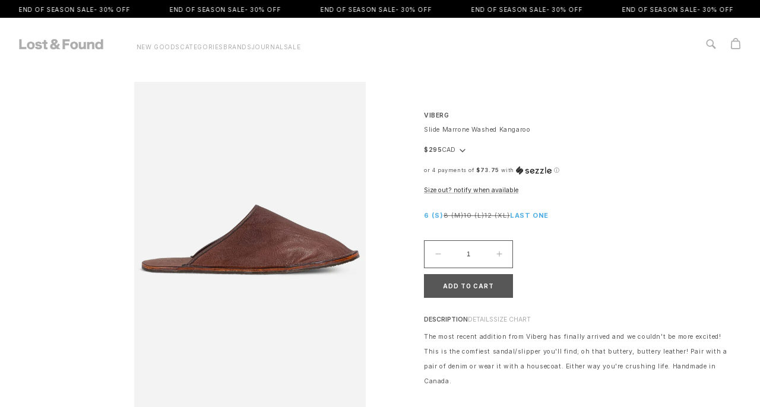

--- FILE ---
content_type: text/html; charset=utf-8
request_url: https://shoplostfound.com/products/viberg-slide-marrone-washed-kangaroo
body_size: 90275
content:


<!doctype html>
<html class="no-js" lang="en">
  <head>
    <meta charset="utf-8">
    <meta http-equiv="X-UA-Compatible" content="IE=edge">

    <!-- <meta name="viewport" content="width=device-width, initial-scale=1, maximum-scale=1"> -->

    <meta name="viewport" content="width=device-width, initial-scale=1.0, maximum-scale=1.0, user-scalable=no">

    <meta name="theme-color" content="">
    <link rel="canonical" href="https://shoplostfound.com/products/viberg-slide-marrone-washed-kangaroo"><link rel="icon" type="image/png" href="//shoplostfound.com/cdn/shop/files/IG-UPDATE-01_9efefcaf-344e-4f22-959d-480852761c8e.png?crop=center&height=32&v=1724702018&width=32"><link rel="preconnect" href="https://fonts.shopifycdn.com" crossorigin><title>
      Viberg Slide Marrone Washed Kangaroo
 &ndash; lost &amp; found</title>

    
      <meta name="description" content="- Maryam washed kangaroo from Italy- Unlined- Flat binding- Rubber sole- Made in Canada  ">
    

    

<meta property="og:site_name" content="lost &amp; found">
<meta property="og:url" content="https://shoplostfound.com/products/viberg-slide-marrone-washed-kangaroo">
<meta property="og:title" content="Viberg Slide Marrone Washed Kangaroo">
<meta property="og:type" content="product">
<meta property="og:description" content="- Maryam washed kangaroo from Italy- Unlined- Flat binding- Rubber sole- Made in Canada  "><meta property="og:image" content="http://shoplostfound.com/cdn/shop/products/VibergSlideMarroneWashedKangaroo-1.jpg?v=1676164232">
  <meta property="og:image:secure_url" content="https://shoplostfound.com/cdn/shop/products/VibergSlideMarroneWashedKangaroo-1.jpg?v=1676164232">
  <meta property="og:image:width" content="2000">
  <meta property="og:image:height" content="2500"><meta property="og:price:amount" content="295.00">
  <meta property="og:price:currency" content="CAD"><meta name="twitter:card" content="summary_large_image">
<meta name="twitter:title" content="Viberg Slide Marrone Washed Kangaroo">
<meta name="twitter:description" content="- Maryam washed kangaroo from Italy- Unlined- Flat binding- Rubber sole- Made in Canada  ">


    <!-- <script>
// KILL MAILCHIMP BEFORE IT LOADS
(function() {
  // Block the Mailchimp script from loading
  const originalCreateElement = document.createElement;
  document.createElement = function(tagName) {
    const element = originalCreateElement.call(document, tagName);
    if (tagName.toLowerCase() === 'script') {
      const originalSetAttribute = element.setAttribute;
      element.setAttribute = function(name, value) {
        if (name === 'src' && value && value.includes('mailchimp')) {
          console.log('BLOCKED MAILCHIMP SCRIPT:', value);
          return;
        }
        return originalSetAttribute.call(this, name, value);
      };
    }
    return element;
  };
})();
</script> -->

    <script src="https://code.jquery.com/jquery-3.7.1.min.js"></script>
    <script src="//shoplostfound.com/cdn/shop/t/112/assets/constants.js?v=58251544750838685771728405001" defer="defer"></script>
    <script src="//shoplostfound.com/cdn/shop/t/112/assets/pubsub.js?v=158357773527763999511728405001" defer="defer"></script>
    <script src="//shoplostfound.com/cdn/shop/t/112/assets/global.js?v=116544237580211339911728405001" defer="defer"></script><script src="//shoplostfound.com/cdn/shop/t/112/assets/animations.js?v=88693664871331136111728405001" defer="defer"></script><script>
  const boostSDAssetFileURL = "\/\/shoplostfound.com\/cdn\/shop\/t\/112\/assets\/boost_sd_assets_file_url.gif?64055";
  window.boostSDAssetFileURL = boostSDAssetFileURL;

  if (window.boostSDAppConfig) {
    window.boostSDAppConfig.generalSettings.custom_js_asset_url = "//shoplostfound.com/cdn/shop/t/112/assets/boost-sd-custom.js?v=75615826564751445961729520997";
    window.boostSDAppConfig.generalSettings.custom_css_asset_url = "//shoplostfound.com/cdn/shop/t/112/assets/boost-sd-custom.css?v=86368077351498374311752605764";
  }

  
</script>

    <script>window.performance && window.performance.mark && window.performance.mark('shopify.content_for_header.start');</script><meta name="google-site-verification" content="jg5gUYwlbiVaYUxbYwyVpaHOmAPy57FeBwDzavS-YPg">
<meta id="shopify-digital-wallet" name="shopify-digital-wallet" content="/1137222/digital_wallets/dialog">
<meta name="shopify-checkout-api-token" content="b8d7ae3d321c3a62b7002bd7022f30ce">
<meta id="in-context-paypal-metadata" data-shop-id="1137222" data-venmo-supported="false" data-environment="production" data-locale="en_US" data-paypal-v4="true" data-currency="CAD">
<link rel="alternate" hreflang="x-default" href="https://shoplostfound.com/products/viberg-slide-marrone-washed-kangaroo">
<link rel="alternate" hreflang="en" href="https://shoplostfound.com/products/viberg-slide-marrone-washed-kangaroo">
<link rel="alternate" hreflang="en-GB" href="https://shoplostfound.com/en-gb/products/viberg-slide-marrone-washed-kangaroo">
<link rel="alternate" hreflang="en-AU" href="https://shoplostfound.com/en-au/products/viberg-slide-marrone-washed-kangaroo">
<link rel="alternate" hreflang="ko-KR" href="https://shoplostfound.com/ko-kr/products/viberg-slide-marrone-washed-kangaroo">
<link rel="alternate" hreflang="en-KR" href="https://shoplostfound.com/en-kr/products/viberg-slide-marrone-washed-kangaroo">
<link rel="alternate" hreflang="en-HK" href="https://shoplostfound.com/en-hk/products/viberg-slide-marrone-washed-kangaroo">
<link rel="alternate" hreflang="zh-Hans-HK" href="https://shoplostfound.com/zh-hk/products/viberg-slide-marrone-washed-kangaroo">
<link rel="alternate" hreflang="ja-JP" href="https://shoplostfound.com/ja-jp/products/viberg-slide-marrone-washed-kangaroo">
<link rel="alternate" hreflang="en-JP" href="https://shoplostfound.com/en-jp/products/viberg-slide-marrone-washed-kangaroo">
<link rel="alternate" type="application/json+oembed" href="https://shoplostfound.com/products/viberg-slide-marrone-washed-kangaroo.oembed">
<script async="async" src="/checkouts/internal/preloads.js?locale=en-CA"></script>
<link rel="preconnect" href="https://shop.app" crossorigin="anonymous">
<script async="async" src="https://shop.app/checkouts/internal/preloads.js?locale=en-CA&shop_id=1137222" crossorigin="anonymous"></script>
<script id="apple-pay-shop-capabilities" type="application/json">{"shopId":1137222,"countryCode":"CA","currencyCode":"CAD","merchantCapabilities":["supports3DS"],"merchantId":"gid:\/\/shopify\/Shop\/1137222","merchantName":"lost \u0026 found","requiredBillingContactFields":["postalAddress","email"],"requiredShippingContactFields":["postalAddress","email"],"shippingType":"shipping","supportedNetworks":["visa","masterCard","amex","discover","interac","jcb"],"total":{"type":"pending","label":"lost \u0026 found","amount":"1.00"},"shopifyPaymentsEnabled":true,"supportsSubscriptions":true}</script>
<script id="shopify-features" type="application/json">{"accessToken":"b8d7ae3d321c3a62b7002bd7022f30ce","betas":["rich-media-storefront-analytics"],"domain":"shoplostfound.com","predictiveSearch":true,"shopId":1137222,"locale":"en"}</script>
<script>var Shopify = Shopify || {};
Shopify.shop = "lostandfound.myshopify.com";
Shopify.locale = "en";
Shopify.currency = {"active":"CAD","rate":"1.0"};
Shopify.country = "CA";
Shopify.theme = {"name":"[Live]lostandfound - V2.0","id":129059455042,"schema_name":"Dawn","schema_version":"11.0.0","theme_store_id":887,"role":"main"};
Shopify.theme.handle = "null";
Shopify.theme.style = {"id":null,"handle":null};
Shopify.cdnHost = "shoplostfound.com/cdn";
Shopify.routes = Shopify.routes || {};
Shopify.routes.root = "/";</script>
<script type="module">!function(o){(o.Shopify=o.Shopify||{}).modules=!0}(window);</script>
<script>!function(o){function n(){var o=[];function n(){o.push(Array.prototype.slice.apply(arguments))}return n.q=o,n}var t=o.Shopify=o.Shopify||{};t.loadFeatures=n(),t.autoloadFeatures=n()}(window);</script>
<script>
  window.ShopifyPay = window.ShopifyPay || {};
  window.ShopifyPay.apiHost = "shop.app\/pay";
  window.ShopifyPay.redirectState = null;
</script>
<script id="shop-js-analytics" type="application/json">{"pageType":"product"}</script>
<script defer="defer" async type="module" src="//shoplostfound.com/cdn/shopifycloud/shop-js/modules/v2/client.init-shop-cart-sync_C5BV16lS.en.esm.js"></script>
<script defer="defer" async type="module" src="//shoplostfound.com/cdn/shopifycloud/shop-js/modules/v2/chunk.common_CygWptCX.esm.js"></script>
<script type="module">
  await import("//shoplostfound.com/cdn/shopifycloud/shop-js/modules/v2/client.init-shop-cart-sync_C5BV16lS.en.esm.js");
await import("//shoplostfound.com/cdn/shopifycloud/shop-js/modules/v2/chunk.common_CygWptCX.esm.js");

  window.Shopify.SignInWithShop?.initShopCartSync?.({"fedCMEnabled":true,"windoidEnabled":true});

</script>
<script>
  window.Shopify = window.Shopify || {};
  if (!window.Shopify.featureAssets) window.Shopify.featureAssets = {};
  window.Shopify.featureAssets['shop-js'] = {"shop-cart-sync":["modules/v2/client.shop-cart-sync_ZFArdW7E.en.esm.js","modules/v2/chunk.common_CygWptCX.esm.js"],"init-fed-cm":["modules/v2/client.init-fed-cm_CmiC4vf6.en.esm.js","modules/v2/chunk.common_CygWptCX.esm.js"],"shop-button":["modules/v2/client.shop-button_tlx5R9nI.en.esm.js","modules/v2/chunk.common_CygWptCX.esm.js"],"shop-cash-offers":["modules/v2/client.shop-cash-offers_DOA2yAJr.en.esm.js","modules/v2/chunk.common_CygWptCX.esm.js","modules/v2/chunk.modal_D71HUcav.esm.js"],"init-windoid":["modules/v2/client.init-windoid_sURxWdc1.en.esm.js","modules/v2/chunk.common_CygWptCX.esm.js"],"shop-toast-manager":["modules/v2/client.shop-toast-manager_ClPi3nE9.en.esm.js","modules/v2/chunk.common_CygWptCX.esm.js"],"init-shop-email-lookup-coordinator":["modules/v2/client.init-shop-email-lookup-coordinator_B8hsDcYM.en.esm.js","modules/v2/chunk.common_CygWptCX.esm.js"],"init-shop-cart-sync":["modules/v2/client.init-shop-cart-sync_C5BV16lS.en.esm.js","modules/v2/chunk.common_CygWptCX.esm.js"],"avatar":["modules/v2/client.avatar_BTnouDA3.en.esm.js"],"pay-button":["modules/v2/client.pay-button_FdsNuTd3.en.esm.js","modules/v2/chunk.common_CygWptCX.esm.js"],"init-customer-accounts":["modules/v2/client.init-customer-accounts_DxDtT_ad.en.esm.js","modules/v2/client.shop-login-button_C5VAVYt1.en.esm.js","modules/v2/chunk.common_CygWptCX.esm.js","modules/v2/chunk.modal_D71HUcav.esm.js"],"init-shop-for-new-customer-accounts":["modules/v2/client.init-shop-for-new-customer-accounts_ChsxoAhi.en.esm.js","modules/v2/client.shop-login-button_C5VAVYt1.en.esm.js","modules/v2/chunk.common_CygWptCX.esm.js","modules/v2/chunk.modal_D71HUcav.esm.js"],"shop-login-button":["modules/v2/client.shop-login-button_C5VAVYt1.en.esm.js","modules/v2/chunk.common_CygWptCX.esm.js","modules/v2/chunk.modal_D71HUcav.esm.js"],"init-customer-accounts-sign-up":["modules/v2/client.init-customer-accounts-sign-up_CPSyQ0Tj.en.esm.js","modules/v2/client.shop-login-button_C5VAVYt1.en.esm.js","modules/v2/chunk.common_CygWptCX.esm.js","modules/v2/chunk.modal_D71HUcav.esm.js"],"shop-follow-button":["modules/v2/client.shop-follow-button_Cva4Ekp9.en.esm.js","modules/v2/chunk.common_CygWptCX.esm.js","modules/v2/chunk.modal_D71HUcav.esm.js"],"checkout-modal":["modules/v2/client.checkout-modal_BPM8l0SH.en.esm.js","modules/v2/chunk.common_CygWptCX.esm.js","modules/v2/chunk.modal_D71HUcav.esm.js"],"lead-capture":["modules/v2/client.lead-capture_Bi8yE_yS.en.esm.js","modules/v2/chunk.common_CygWptCX.esm.js","modules/v2/chunk.modal_D71HUcav.esm.js"],"shop-login":["modules/v2/client.shop-login_D6lNrXab.en.esm.js","modules/v2/chunk.common_CygWptCX.esm.js","modules/v2/chunk.modal_D71HUcav.esm.js"],"payment-terms":["modules/v2/client.payment-terms_CZxnsJam.en.esm.js","modules/v2/chunk.common_CygWptCX.esm.js","modules/v2/chunk.modal_D71HUcav.esm.js"]};
</script>
<script>(function() {
  var isLoaded = false;
  function asyncLoad() {
    if (isLoaded) return;
    isLoaded = true;
    var urls = ["https:\/\/cdn.hextom.com\/js\/quickannouncementbar.js?shop=lostandfound.myshopify.com"];
    for (var i = 0; i < urls.length; i++) {
      var s = document.createElement('script');
      s.type = 'text/javascript';
      s.async = true;
      s.src = urls[i];
      var x = document.getElementsByTagName('script')[0];
      x.parentNode.insertBefore(s, x);
    }
  };
  if(window.attachEvent) {
    window.attachEvent('onload', asyncLoad);
  } else {
    window.addEventListener('load', asyncLoad, false);
  }
})();</script>
<script id="__st">var __st={"a":1137222,"offset":-18000,"reqid":"a295b4aa-0980-4ca5-8be9-6d0f161d1330-1768821721","pageurl":"shoplostfound.com\/products\/viberg-slide-marrone-washed-kangaroo","u":"b9d742f9d182","p":"product","rtyp":"product","rid":6887137280066};</script>
<script>window.ShopifyPaypalV4VisibilityTracking = true;</script>
<script id="captcha-bootstrap">!function(){'use strict';const t='contact',e='account',n='new_comment',o=[[t,t],['blogs',n],['comments',n],[t,'customer']],c=[[e,'customer_login'],[e,'guest_login'],[e,'recover_customer_password'],[e,'create_customer']],r=t=>t.map((([t,e])=>`form[action*='/${t}']:not([data-nocaptcha='true']) input[name='form_type'][value='${e}']`)).join(','),a=t=>()=>t?[...document.querySelectorAll(t)].map((t=>t.form)):[];function s(){const t=[...o],e=r(t);return a(e)}const i='password',u='form_key',d=['recaptcha-v3-token','g-recaptcha-response','h-captcha-response',i],f=()=>{try{return window.sessionStorage}catch{return}},m='__shopify_v',_=t=>t.elements[u];function p(t,e,n=!1){try{const o=window.sessionStorage,c=JSON.parse(o.getItem(e)),{data:r}=function(t){const{data:e,action:n}=t;return t[m]||n?{data:e,action:n}:{data:t,action:n}}(c);for(const[e,n]of Object.entries(r))t.elements[e]&&(t.elements[e].value=n);n&&o.removeItem(e)}catch(o){console.error('form repopulation failed',{error:o})}}const l='form_type',E='cptcha';function T(t){t.dataset[E]=!0}const w=window,h=w.document,L='Shopify',v='ce_forms',y='captcha';let A=!1;((t,e)=>{const n=(g='f06e6c50-85a8-45c8-87d0-21a2b65856fe',I='https://cdn.shopify.com/shopifycloud/storefront-forms-hcaptcha/ce_storefront_forms_captcha_hcaptcha.v1.5.2.iife.js',D={infoText:'Protected by hCaptcha',privacyText:'Privacy',termsText:'Terms'},(t,e,n)=>{const o=w[L][v],c=o.bindForm;if(c)return c(t,g,e,D).then(n);var r;o.q.push([[t,g,e,D],n]),r=I,A||(h.body.append(Object.assign(h.createElement('script'),{id:'captcha-provider',async:!0,src:r})),A=!0)});var g,I,D;w[L]=w[L]||{},w[L][v]=w[L][v]||{},w[L][v].q=[],w[L][y]=w[L][y]||{},w[L][y].protect=function(t,e){n(t,void 0,e),T(t)},Object.freeze(w[L][y]),function(t,e,n,w,h,L){const[v,y,A,g]=function(t,e,n){const i=e?o:[],u=t?c:[],d=[...i,...u],f=r(d),m=r(i),_=r(d.filter((([t,e])=>n.includes(e))));return[a(f),a(m),a(_),s()]}(w,h,L),I=t=>{const e=t.target;return e instanceof HTMLFormElement?e:e&&e.form},D=t=>v().includes(t);t.addEventListener('submit',(t=>{const e=I(t);if(!e)return;const n=D(e)&&!e.dataset.hcaptchaBound&&!e.dataset.recaptchaBound,o=_(e),c=g().includes(e)&&(!o||!o.value);(n||c)&&t.preventDefault(),c&&!n&&(function(t){try{if(!f())return;!function(t){const e=f();if(!e)return;const n=_(t);if(!n)return;const o=n.value;o&&e.removeItem(o)}(t);const e=Array.from(Array(32),(()=>Math.random().toString(36)[2])).join('');!function(t,e){_(t)||t.append(Object.assign(document.createElement('input'),{type:'hidden',name:u})),t.elements[u].value=e}(t,e),function(t,e){const n=f();if(!n)return;const o=[...t.querySelectorAll(`input[type='${i}']`)].map((({name:t})=>t)),c=[...d,...o],r={};for(const[a,s]of new FormData(t).entries())c.includes(a)||(r[a]=s);n.setItem(e,JSON.stringify({[m]:1,action:t.action,data:r}))}(t,e)}catch(e){console.error('failed to persist form',e)}}(e),e.submit())}));const S=(t,e)=>{t&&!t.dataset[E]&&(n(t,e.some((e=>e===t))),T(t))};for(const o of['focusin','change'])t.addEventListener(o,(t=>{const e=I(t);D(e)&&S(e,y())}));const B=e.get('form_key'),M=e.get(l),P=B&&M;t.addEventListener('DOMContentLoaded',(()=>{const t=y();if(P)for(const e of t)e.elements[l].value===M&&p(e,B);[...new Set([...A(),...v().filter((t=>'true'===t.dataset.shopifyCaptcha))])].forEach((e=>S(e,t)))}))}(h,new URLSearchParams(w.location.search),n,t,e,['guest_login'])})(!0,!1)}();</script>
<script integrity="sha256-4kQ18oKyAcykRKYeNunJcIwy7WH5gtpwJnB7kiuLZ1E=" data-source-attribution="shopify.loadfeatures" defer="defer" src="//shoplostfound.com/cdn/shopifycloud/storefront/assets/storefront/load_feature-a0a9edcb.js" crossorigin="anonymous"></script>
<script crossorigin="anonymous" defer="defer" src="//shoplostfound.com/cdn/shopifycloud/storefront/assets/shopify_pay/storefront-65b4c6d7.js?v=20250812"></script>
<script data-source-attribution="shopify.dynamic_checkout.dynamic.init">var Shopify=Shopify||{};Shopify.PaymentButton=Shopify.PaymentButton||{isStorefrontPortableWallets:!0,init:function(){window.Shopify.PaymentButton.init=function(){};var t=document.createElement("script");t.src="https://shoplostfound.com/cdn/shopifycloud/portable-wallets/latest/portable-wallets.en.js",t.type="module",document.head.appendChild(t)}};
</script>
<script data-source-attribution="shopify.dynamic_checkout.buyer_consent">
  function portableWalletsHideBuyerConsent(e){var t=document.getElementById("shopify-buyer-consent"),n=document.getElementById("shopify-subscription-policy-button");t&&n&&(t.classList.add("hidden"),t.setAttribute("aria-hidden","true"),n.removeEventListener("click",e))}function portableWalletsShowBuyerConsent(e){var t=document.getElementById("shopify-buyer-consent"),n=document.getElementById("shopify-subscription-policy-button");t&&n&&(t.classList.remove("hidden"),t.removeAttribute("aria-hidden"),n.addEventListener("click",e))}window.Shopify?.PaymentButton&&(window.Shopify.PaymentButton.hideBuyerConsent=portableWalletsHideBuyerConsent,window.Shopify.PaymentButton.showBuyerConsent=portableWalletsShowBuyerConsent);
</script>
<script data-source-attribution="shopify.dynamic_checkout.cart.bootstrap">document.addEventListener("DOMContentLoaded",(function(){function t(){return document.querySelector("shopify-accelerated-checkout-cart, shopify-accelerated-checkout")}if(t())Shopify.PaymentButton.init();else{new MutationObserver((function(e,n){t()&&(Shopify.PaymentButton.init(),n.disconnect())})).observe(document.body,{childList:!0,subtree:!0})}}));
</script>
<script id='scb4127' type='text/javascript' async='' src='https://shoplostfound.com/cdn/shopifycloud/privacy-banner/storefront-banner.js'></script><link id="shopify-accelerated-checkout-styles" rel="stylesheet" media="screen" href="https://shoplostfound.com/cdn/shopifycloud/portable-wallets/latest/accelerated-checkout-backwards-compat.css" crossorigin="anonymous">
<style id="shopify-accelerated-checkout-cart">
        #shopify-buyer-consent {
  margin-top: 1em;
  display: inline-block;
  width: 100%;
}

#shopify-buyer-consent.hidden {
  display: none;
}

#shopify-subscription-policy-button {
  background: none;
  border: none;
  padding: 0;
  text-decoration: underline;
  font-size: inherit;
  cursor: pointer;
}

#shopify-subscription-policy-button::before {
  box-shadow: none;
}

      </style>
<script id="sections-script" data-sections="header" defer="defer" src="//shoplostfound.com/cdn/shop/t/112/compiled_assets/scripts.js?64055"></script>
<script>window.performance && window.performance.mark && window.performance.mark('shopify.content_for_header.end');</script>

    <style data-shopify>

      @font-face {
  font-family: Inter;
  font-weight: 400;
  font-style: normal;
  font-display: swap;
  src: url("//shoplostfound.com/cdn/fonts/inter/inter_n4.b2a3f24c19b4de56e8871f609e73ca7f6d2e2bb9.woff2") format("woff2"),
       url("//shoplostfound.com/cdn/fonts/inter/inter_n4.af8052d517e0c9ffac7b814872cecc27ae1fa132.woff") format("woff");
}

      @font-face {
  font-family: Inter;
  font-weight: 700;
  font-style: normal;
  font-display: swap;
  src: url("//shoplostfound.com/cdn/fonts/inter/inter_n7.02711e6b374660cfc7915d1afc1c204e633421e4.woff2") format("woff2"),
       url("//shoplostfound.com/cdn/fonts/inter/inter_n7.6dab87426f6b8813070abd79972ceaf2f8d3b012.woff") format("woff");
}

      @font-face {
  font-family: Inter;
  font-weight: 400;
  font-style: italic;
  font-display: swap;
  src: url("//shoplostfound.com/cdn/fonts/inter/inter_i4.feae1981dda792ab80d117249d9c7e0f1017e5b3.woff2") format("woff2"),
       url("//shoplostfound.com/cdn/fonts/inter/inter_i4.62773b7113d5e5f02c71486623cf828884c85c6e.woff") format("woff");
}

      @font-face {
  font-family: Inter;
  font-weight: 700;
  font-style: italic;
  font-display: swap;
  src: url("//shoplostfound.com/cdn/fonts/inter/inter_i7.b377bcd4cc0f160622a22d638ae7e2cd9b86ea4c.woff2") format("woff2"),
       url("//shoplostfound.com/cdn/fonts/inter/inter_i7.7c69a6a34e3bb44fcf6f975857e13b9a9b25beb4.woff") format("woff");
}

      @font-face {
  font-family: Inter;
  font-weight: 400;
  font-style: normal;
  font-display: swap;
  src: url("//shoplostfound.com/cdn/fonts/inter/inter_n4.b2a3f24c19b4de56e8871f609e73ca7f6d2e2bb9.woff2") format("woff2"),
       url("//shoplostfound.com/cdn/fonts/inter/inter_n4.af8052d517e0c9ffac7b814872cecc27ae1fa132.woff") format("woff");
}


      
        :root,
        .color-background-1 {
          --color-background: 255,255,255;
        
          --gradient-background: #ffffff;
        
        --color-foreground: 18,18,18;
        --color-shadow: 18,18,18;
        --color-button: 18,18,18;
        --color-button-text: 255,255,255;
        --color-secondary-button: 255,255,255;
        --color-secondary-button-text: 18,18,18;
        --color-link: 18,18,18;
        --color-badge-foreground: 18,18,18;
        --color-badge-background: 255,255,255;
        --color-badge-border: 18,18,18;
        --payment-terms-background-color: rgb(255 255 255);
      }
      
        
        .color-background-2 {
          --color-background: 243,243,243;
        
          --gradient-background: #f3f3f3;
        
        --color-foreground: 18,18,18;
        --color-shadow: 18,18,18;
        --color-button: 18,18,18;
        --color-button-text: 243,243,243;
        --color-secondary-button: 243,243,243;
        --color-secondary-button-text: 18,18,18;
        --color-link: 18,18,18;
        --color-badge-foreground: 18,18,18;
        --color-badge-background: 243,243,243;
        --color-badge-border: 18,18,18;
        --payment-terms-background-color: rgb(243 243 243);
      }
      
        
        .color-inverse {
          --color-background: 36,40,51;
        
          --gradient-background: #242833;
        
        --color-foreground: 255,255,255;
        --color-shadow: 18,18,18;
        --color-button: 255,255,255;
        --color-button-text: 0,0,0;
        --color-secondary-button: 36,40,51;
        --color-secondary-button-text: 255,255,255;
        --color-link: 255,255,255;
        --color-badge-foreground: 255,255,255;
        --color-badge-background: 36,40,51;
        --color-badge-border: 255,255,255;
        --payment-terms-background-color: rgb(36 40 51);
      }
      
        
        .color-accent-1 {
          --color-background: 18,18,18;
        
          --gradient-background: #121212;
        
        --color-foreground: 255,255,255;
        --color-shadow: 18,18,18;
        --color-button: 255,255,255;
        --color-button-text: 18,18,18;
        --color-secondary-button: 18,18,18;
        --color-secondary-button-text: 255,255,255;
        --color-link: 255,255,255;
        --color-badge-foreground: 255,255,255;
        --color-badge-background: 18,18,18;
        --color-badge-border: 255,255,255;
        --payment-terms-background-color: rgb(18 18 18);
      }
      
        
        .color-accent-2 {
          --color-background: 51,79,180;
        
          --gradient-background: #334fb4;
        
        --color-foreground: 255,255,255;
        --color-shadow: 18,18,18;
        --color-button: 255,255,255;
        --color-button-text: 51,79,180;
        --color-secondary-button: 51,79,180;
        --color-secondary-button-text: 255,255,255;
        --color-link: 255,255,255;
        --color-badge-foreground: 255,255,255;
        --color-badge-background: 51,79,180;
        --color-badge-border: 255,255,255;
        --payment-terms-background-color: rgb(51 79 180);
      }
      

      body, .color-background-1, .color-background-2, .color-inverse, .color-accent-1, .color-accent-2 {
        color: rgba(var(--color-foreground), 0.75);
        background-color: rgb(var(--color-background));
      }

      :root {
        --font-body-family: Inter, sans-serif;
        --font-body-style: normal;
        --font-body-weight: 400;
        --font-body-weight-bold: 700;

        --font-heading-family: Inter, sans-serif;
        --font-heading-style: normal;
        --font-heading-weight: 400;

        --font-body-scale: 1.0;
        --font-heading-scale: 1.0;

        --media-padding: px;
        --media-border-opacity: 0.05;
        --media-border-width: 1px;
        --media-radius: 0px;
        --media-shadow-opacity: 0.0;
        --media-shadow-horizontal-offset: 0px;
        --media-shadow-vertical-offset: 4px;
        --media-shadow-blur-radius: 5px;
        --media-shadow-visible: 0;

        --page-width: 120rem;
        --page-width-margin: 0rem;

        --product-card-image-padding: 0.0rem;
        --product-card-corner-radius: 0.0rem;
        --product-card-text-alignment: left;
        --product-card-border-width: 0.0rem;
        --product-card-border-opacity: 0.1;
        --product-card-shadow-opacity: 0.0;
        --product-card-shadow-visible: 0;
        --product-card-shadow-horizontal-offset: 0.0rem;
        --product-card-shadow-vertical-offset: 0.4rem;
        --product-card-shadow-blur-radius: 0.5rem;

        --collection-card-image-padding: 0.0rem;
        --collection-card-corner-radius: 0.0rem;
        --collection-card-text-alignment: left;
        --collection-card-border-width: 0.0rem;
        --collection-card-border-opacity: 0.1;
        --collection-card-shadow-opacity: 0.0;
        --collection-card-shadow-visible: 0;
        --collection-card-shadow-horizontal-offset: 0.0rem;
        --collection-card-shadow-vertical-offset: 0.4rem;
        --collection-card-shadow-blur-radius: 0.5rem;

        --blog-card-image-padding: 0.0rem;
        --blog-card-corner-radius: 0.0rem;
        --blog-card-text-alignment: left;
        --blog-card-border-width: 0.0rem;
        --blog-card-border-opacity: 0.1;
        --blog-card-shadow-opacity: 0.0;
        --blog-card-shadow-visible: 0;
        --blog-card-shadow-horizontal-offset: 0.0rem;
        --blog-card-shadow-vertical-offset: 0.4rem;
        --blog-card-shadow-blur-radius: 0.5rem;

        --badge-corner-radius: 4.0rem;

        --popup-border-width: 1px;
        --popup-border-opacity: 0.1;
        --popup-corner-radius: 0px;
        --popup-shadow-opacity: 0.05;
        --popup-shadow-horizontal-offset: 0px;
        --popup-shadow-vertical-offset: 4px;
        --popup-shadow-blur-radius: 5px;

        --drawer-border-width: 1px;
        --drawer-border-opacity: 0.1;
        --drawer-shadow-opacity: 0.0;
        --drawer-shadow-horizontal-offset: 0px;
        --drawer-shadow-vertical-offset: 4px;
        --drawer-shadow-blur-radius: 5px;

        --spacing-sections-desktop: 0px;
        --spacing-sections-mobile: 0px;

        --grid-desktop-vertical-spacing: 8px;
        --grid-desktop-horizontal-spacing: 8px;
        --grid-mobile-vertical-spacing: 4px;
        --grid-mobile-horizontal-spacing: 4px;

        --text-boxes-border-opacity: 0.1;
        --text-boxes-border-width: 0px;
        --text-boxes-radius: 0px;
        --text-boxes-shadow-opacity: 0.0;
        --text-boxes-shadow-visible: 0;
        --text-boxes-shadow-horizontal-offset: 0px;
        --text-boxes-shadow-vertical-offset: 4px;
        --text-boxes-shadow-blur-radius: 5px;

        --buttons-radius: 0px;
        --buttons-radius-outset: 0px;
        --buttons-border-width: 1px;
        --buttons-border-opacity: 1.0;
        --buttons-shadow-opacity: 0.0;
        --buttons-shadow-visible: 0;
        --buttons-shadow-horizontal-offset: 0px;
        --buttons-shadow-vertical-offset: 4px;
        --buttons-shadow-blur-radius: 5px;
        --buttons-border-offset: 0px;

        --inputs-radius: 0px;
        --inputs-border-width: 1px;
        --inputs-border-opacity: 0.55;
        --inputs-shadow-opacity: 0.0;
        --inputs-shadow-horizontal-offset: 0px;
        --inputs-margin-offset: 0px;
        --inputs-shadow-vertical-offset: 4px;
        --inputs-shadow-blur-radius: 5px;
        --inputs-radius-outset: 0px;

        --variant-pills-radius: 40px;
        --variant-pills-border-width: 1px;
        --variant-pills-border-opacity: 0.55;
        --variant-pills-shadow-opacity: 0.0;
        --variant-pills-shadow-horizontal-offset: 0px;
        --variant-pills-shadow-vertical-offset: 4px;
        --variant-pills-shadow-blur-radius: 5px;
      }

      *,
      *::before,
      *::after {
        box-sizing: inherit;
      }

      html {
        box-sizing: border-box;
        font-size: calc(var(--font-body-scale) * 62.5%);
        height: 100%;
      }

      body {
        display: grid;
        grid-template-rows: auto auto 1fr auto;
        grid-template-columns: 100%;
        min-height: 100%;
        margin: 0;
        font-size: 1.5rem;
        letter-spacing: 0.06rem;
        line-height: calc(1 + 0.8 / var(--font-body-scale));
        font-family: var(--font-body-family);
        font-style: var(--font-body-style);
        font-weight: var(--font-body-weight);
      }

      @media screen and (min-width: 750px) {
        body {
          font-size: 1.6rem;
        }
      }
    </style>

    <link href="//shoplostfound.com/cdn/shop/t/112/assets/base.css?v=165191016556652226921728405001" rel="stylesheet" type="text/css" media="all" />
    <link href="//shoplostfound.com/cdn/shop/t/112/assets/custom.css?v=56551773062340440281755032163" rel="stylesheet" type="text/css" media="all" />
    <link href="//shoplostfound.com/cdn/shop/t/112/assets/styles.css?v=111603181540343972631728405001" rel="stylesheet" type="text/css" media="all" />

    <style type="text/css">
      body {
        touch-action: pan-x pan-y;
      }
      form.search.search-modal__form {
        position: relative;
        padding-right: 1px;
        margin-bottom: 0.5rem;
      }
      #boost-sd__search-widget-init-input-1 {
        height: 3rem;
      }

      button.search__button.field__button {
        justify-content: right;
      }
      button.search__button.field__button {
        height: 30px;
      }

      form#contact_form input {
        line-height: normal !important;
        padding-left: 0 !important;
        padding-bottom: 0rem;
        height: 24px;
        padding-top: 0;
      }
      .shopify-section-group-footer-group .newsletter__wrapper .newsletter-form__field-wrapper {
        max-width: 100%;
        margin-top: -4rem;
      }

      .shopify-section-group-footer-group .newsletter-form__field-wrapper .field__input {
        padding-right: 5rem;
        border-bottom: 0.5px solid #ccc;
      }

      body details > .search-modal,
      body details[open] > .search-modal {
        animation: none !important;
        translate: nonoe !important;
      }

      /* 2024 */
      .shopify-section-group-footer-group .newsletter__wrapper .newsletter-form__field-wrapper {
        
        margin-top: -10px;
      }
      form#contact_form input {
        height: 25px;
      }
      .newsletter-form__field-wrapper .field__input + label {
        top: 11px;
      }
      .template-collection .boost-sd__filter-tree-horizontal-option-list {
        padding: 0 0 0 229px;
      }
    </style>

    




    <!-- <link rel="stylesheet" href="//shoplostfound.com/cdn/shop/t/112/assets/custom.css?v=56551773062340440281755032163"> --><link rel="preload" as="font" href="//shoplostfound.com/cdn/fonts/inter/inter_n4.b2a3f24c19b4de56e8871f609e73ca7f6d2e2bb9.woff2" type="font/woff2" crossorigin><link rel="preload" as="font" href="//shoplostfound.com/cdn/fonts/inter/inter_n4.b2a3f24c19b4de56e8871f609e73ca7f6d2e2bb9.woff2" type="font/woff2" crossorigin><link href="//shoplostfound.com/cdn/shop/t/112/assets/component-localization-form.css?v=143319823105703127341728405001" rel="stylesheet" type="text/css" media="all" />
      <script src="//shoplostfound.com/cdn/shop/t/112/assets/localization-form.js?v=161644695336821385561728405001" defer="defer"></script><link
        rel="stylesheet"
        href="//shoplostfound.com/cdn/shop/t/112/assets/component-predictive-search.css?v=118923337488134913561728405001"
        media="print"
        onload="this.media='all'"
      ><script>
      document.documentElement.className = document.documentElement.className.replace('no-js', 'js');
      if (Shopify.designMode) {
        document.documentElement.classList.add('shopify-design-mode');
      }
    </script>

    

    <script src="//shoplostfound.com/cdn/shop/t/112/assets/component-overlay-select.js?v=487465588787302851742181397" defer="defer"></script>
    <!-- <script src="//shoplostfound.com/cdn/shop/t/112/assets/custom.js?v=106407919079529106941728405001" ></script> -->
    <script src="//shoplostfound.com/cdn/shop/t/112/assets/sort-by.js?v=64199431192490506871728405001"></script>
    <script src="//shoplostfound.com/cdn/shop/t/112/assets/custom-boost-filter.js?v=105997594137358954631728405001"></script>
    <script src="//shoplostfound.com/cdn/shop/t/112/assets/custom-functions.js?v=36876935903869237111728405001"></script>
    <script>
      function waitForCloseButton() {
        const closeBtn = document.querySelector('button.boost-sd__button-text-x.boost-sd__button-text-x--close-style1');
        const menu = document.querySelector('.menu-drawer__menu.has-submenu');

        if (closeBtn) {
          closeBtn.addEventListener('click', () => {
            if (menu.classList.contains('submenu-open')) {
              menu.classList.remove('submenu-open');
            }
          });
        } else {
          setTimeout(waitForCloseButton, 500); // Intenta nuevamente después de 500ms
        }
      }

      const replaceTextOutStock = () => {
        const btn = document.getElementById('SI_trigger');

        if (!btn) return null;

        btn.innerHTML = 'Size Out? Notify when Available';
        console.log(' change text size');

        /*
        const textoBoton = btn.textContent.trim();
        if (textoBoton.includes("Size Out? Notify when Available")) {  
          const textoSpan = `${textoBoton.split('?')[0]}?`;
          const textoGeneral = `${textoBoton.split('?')[1].replace('?', '')}?`;
          const span = document.createElement('span');
          span.textContent = textoSpan;
          const span2 = document.createElement('span');
          span2.textContent = textoGeneral;
          btn.textContent = '';
          btn.appendChild(span);
          btn.appendChild(span2);
          console.log(' change text size');
        }*/
      };

      document.addEventListener('DOMContentLoaded', () => {
        //alert('helloss');
        setTimeout(replaceTextOutStock, 2800);
        waitForCloseButton();
      });
    </script>
    <!-- Hotjar Tracking Code for https://shoplostfound.com/ -->
<script>
  (function(h,o,t,j,a,r){
    h.hj=h.hj||function(){(h.hj.q=h.hj.q||[]).push(arguments)};
    h._hjSettings={hjid:5245683,hjsv:6};
    a=o.getElementsByTagName('head')[0];
    r=o.createElement('script');r.async=1;
    r.src=t+h._hjSettings.hjid+j+h._hjSettings.hjsv;
    a.appendChild(r);
  })(window,document,'https://static.hotjar.com/c/hotjar-','.js?sv=');
</script>
  <!-- BEGIN app block: shopify://apps/klaviyo-email-marketing-sms/blocks/klaviyo-onsite-embed/2632fe16-c075-4321-a88b-50b567f42507 -->












  <script async src="https://static.klaviyo.com/onsite/js/SSqVgH/klaviyo.js?company_id=SSqVgH"></script>
  <script>!function(){if(!window.klaviyo){window._klOnsite=window._klOnsite||[];try{window.klaviyo=new Proxy({},{get:function(n,i){return"push"===i?function(){var n;(n=window._klOnsite).push.apply(n,arguments)}:function(){for(var n=arguments.length,o=new Array(n),w=0;w<n;w++)o[w]=arguments[w];var t="function"==typeof o[o.length-1]?o.pop():void 0,e=new Promise((function(n){window._klOnsite.push([i].concat(o,[function(i){t&&t(i),n(i)}]))}));return e}}})}catch(n){window.klaviyo=window.klaviyo||[],window.klaviyo.push=function(){var n;(n=window._klOnsite).push.apply(n,arguments)}}}}();</script>

  
    <script id="viewed_product">
      if (item == null) {
        var _learnq = _learnq || [];

        var MetafieldReviews = null
        var MetafieldYotpoRating = null
        var MetafieldYotpoCount = null
        var MetafieldLooxRating = null
        var MetafieldLooxCount = null
        var okendoProduct = null
        var okendoProductReviewCount = null
        var okendoProductReviewAverageValue = null
        try {
          // The following fields are used for Customer Hub recently viewed in order to add reviews.
          // This information is not part of __kla_viewed. Instead, it is part of __kla_viewed_reviewed_items
          MetafieldReviews = {};
          MetafieldYotpoRating = null
          MetafieldYotpoCount = null
          MetafieldLooxRating = null
          MetafieldLooxCount = null

          okendoProduct = null
          // If the okendo metafield is not legacy, it will error, which then requires the new json formatted data
          if (okendoProduct && 'error' in okendoProduct) {
            okendoProduct = null
          }
          okendoProductReviewCount = okendoProduct ? okendoProduct.reviewCount : null
          okendoProductReviewAverageValue = okendoProduct ? okendoProduct.reviewAverageValue : null
        } catch (error) {
          console.error('Error in Klaviyo onsite reviews tracking:', error);
        }

        var item = {
          Name: "Viberg Slide Marrone Washed Kangaroo",
          ProductID: 6887137280066,
          Categories: ["Sandals and Slides","Shoes","Shop All","Viberg"],
          ImageURL: "https://shoplostfound.com/cdn/shop/products/VibergSlideMarroneWashedKangaroo-1_grande.jpg?v=1676164232",
          URL: "https://shoplostfound.com/products/viberg-slide-marrone-washed-kangaroo",
          Brand: "Viberg",
          Price: "$295.00",
          Value: "295.00",
          CompareAtPrice: "$0.00"
        };
        _learnq.push(['track', 'Viewed Product', item]);
        _learnq.push(['trackViewedItem', {
          Title: item.Name,
          ItemId: item.ProductID,
          Categories: item.Categories,
          ImageUrl: item.ImageURL,
          Url: item.URL,
          Metadata: {
            Brand: item.Brand,
            Price: item.Price,
            Value: item.Value,
            CompareAtPrice: item.CompareAtPrice
          },
          metafields:{
            reviews: MetafieldReviews,
            yotpo:{
              rating: MetafieldYotpoRating,
              count: MetafieldYotpoCount,
            },
            loox:{
              rating: MetafieldLooxRating,
              count: MetafieldLooxCount,
            },
            okendo: {
              rating: okendoProductReviewAverageValue,
              count: okendoProductReviewCount,
            }
          }
        }]);
      }
    </script>
  




  <script>
    window.klaviyoReviewsProductDesignMode = false
  </script>







<!-- END app block --><!-- BEGIN app block: shopify://apps/seo-manager-venntov/blocks/seomanager/c54c366f-d4bb-4d52-8d2f-dd61ce8e7e12 --><!-- BEGIN app snippet: SEOManager4 -->
<meta name='seomanager' content='4.0.5' /> 


<script>
	function sm_htmldecode(str) {
		var txt = document.createElement('textarea');
		txt.innerHTML = str;
		return txt.value;
	}

	var venntov_title = sm_htmldecode("Viberg Slide Marrone Washed Kangaroo");
	var venntov_description = sm_htmldecode("- Maryam washed kangaroo from Italy- Unlined- Flat binding- Rubber sole- Made in Canada  ");
	
	if (venntov_title != '') {
		document.title = venntov_title;	
	}
	else {
		document.title = "Viberg Slide Marrone Washed Kangaroo";	
	}

	if (document.querySelector('meta[name="description"]') == null) {
		var venntov_desc = document.createElement('meta');
		venntov_desc.name = "description";
		venntov_desc.content = venntov_description;
		var venntov_head = document.head;
		venntov_head.appendChild(venntov_desc);
	} else {
		document.querySelector('meta[name="description"]').setAttribute("content", venntov_description);
	}
</script>

<script>
	var venntov_robotVals = "index, follow, max-image-preview:large, max-snippet:-1, max-video-preview:-1";
	if (venntov_robotVals !== "") {
		document.querySelectorAll("[name='robots']").forEach(e => e.remove());
		var venntov_robotMeta = document.createElement('meta');
		venntov_robotMeta.name = "robots";
		venntov_robotMeta.content = venntov_robotVals;
		var venntov_head = document.head;
		venntov_head.appendChild(venntov_robotMeta);
	}
</script>

<script>
	var venntov_googleVals = "";
	if (venntov_googleVals !== "") {
		document.querySelectorAll("[name='google']").forEach(e => e.remove());
		var venntov_googleMeta = document.createElement('meta');
		venntov_googleMeta.name = "google";
		venntov_googleMeta.content = venntov_googleVals;
		var venntov_head = document.head;
		venntov_head.appendChild(venntov_googleMeta);
	}
	</script><meta name="google-site-verification" content="jg5gUYwlbiVaYUxbYwyVpaHOmAPy57FeBwDzavS-YPg" />
	<!-- JSON-LD support -->
			<script type="application/ld+json">
			{
				"@context": "https://schema.org",
				"@id": "https://shoplostfound.com/products/viberg-slide-marrone-washed-kangaroo",
				"@type": "Product","sku": 40198837141570,"mpn": 40198837141570,"brand": {
					"@type": "Brand",
					"name": "Viberg"
				},
				"description": "- Maryam washed kangaroo from Italy- Unlined- Flat binding- Rubber sole- Made in Canada\n ",
				"url": "https://shoplostfound.com/products/viberg-slide-marrone-washed-kangaroo",
				"name": "Viberg Slide Marrone Washed Kangaroo","image": "https://shoplostfound.com/cdn/shop/products/VibergSlideMarroneWashedKangaroo-1.jpg?v=1676164232&width=1024","offers": [{
							"@type": "Offer",
							"availability": "https://schema.org/InStock",
							"itemCondition": "https://schema.org/NewCondition",
							"priceCurrency": "CAD",
							"price": "295.00",
							"priceValidUntil": "2027-01-19",
							"url": "https://shoplostfound.com/products/viberg-slide-marrone-washed-kangaroo?variant=40198837141570",
							"checkoutPageURLTemplate": "https://shoplostfound.com/cart/add?id=40198837141570&quantity=1",
								"image": "https://shoplostfound.com/cdn/shop/products/VibergSlideMarroneWashedKangaroo-1.jpg?v=1676164232&width=1024",
							"mpn": 40198837141570,
								"sku": "40198837141570",
							"seller": {
								"@type": "Organization",
								"name": "lost \u0026amp; found"
							}
						},{
							"@type": "Offer",
							"availability": "https://schema.org/OutOfStock",
							"itemCondition": "https://schema.org/NewCondition",
							"priceCurrency": "CAD",
							"price": "295.00",
							"priceValidUntil": "2027-01-19",
							"url": "https://shoplostfound.com/products/viberg-slide-marrone-washed-kangaroo?variant=40198837174338",
							"checkoutPageURLTemplate": "https://shoplostfound.com/cart/add?id=40198837174338&quantity=1",
								"image": "https://shoplostfound.com/cdn/shop/products/VibergSlideMarroneWashedKangaroo-1.jpg?v=1676164232&width=1024",
							"mpn": 40198837174338,
								"sku": "40198837174338",
							"seller": {
								"@type": "Organization",
								"name": "lost \u0026amp; found"
							}
						},{
							"@type": "Offer",
							"availability": "https://schema.org/OutOfStock",
							"itemCondition": "https://schema.org/NewCondition",
							"priceCurrency": "CAD",
							"price": "295.00",
							"priceValidUntil": "2027-01-19",
							"url": "https://shoplostfound.com/products/viberg-slide-marrone-washed-kangaroo?variant=40198837207106",
							"checkoutPageURLTemplate": "https://shoplostfound.com/cart/add?id=40198837207106&quantity=1",
								"image": "https://shoplostfound.com/cdn/shop/products/VibergSlideMarroneWashedKangaroo-1.jpg?v=1676164232&width=1024",
							"mpn": 40198837207106,
								"sku": "40198837207106",
							"seller": {
								"@type": "Organization",
								"name": "lost \u0026amp; found"
							}
						},{
							"@type": "Offer",
							"availability": "https://schema.org/OutOfStock",
							"itemCondition": "https://schema.org/NewCondition",
							"priceCurrency": "CAD",
							"price": "295.00",
							"priceValidUntil": "2027-01-19",
							"url": "https://shoplostfound.com/products/viberg-slide-marrone-washed-kangaroo?variant=40198837239874",
							"checkoutPageURLTemplate": "https://shoplostfound.com/cart/add?id=40198837239874&quantity=1",
								"image": "https://shoplostfound.com/cdn/shop/products/VibergSlideMarroneWashedKangaroo-1.jpg?v=1676164232&width=1024",
							"mpn": 40198837239874,
								"sku": "40198837239874",
							"seller": {
								"@type": "Organization",
								"name": "lost \u0026amp; found"
							}
						}]}
			</script>
<script type="application/ld+json">
				{
					"@context": "http://schema.org",
					"@type": "BreadcrumbList",
					"name": "Breadcrumbs",
					"itemListElement": [{
							"@type": "ListItem",
							"position": 1,
							"name": "Viberg Slide Marrone Washed Kangaroo",
							"item": "https://shoplostfound.com/products/viberg-slide-marrone-washed-kangaroo"
						}]
				}
				</script>
<!-- 524F4D20383A3331 --><!-- END app snippet -->

<!-- END app block --><!-- BEGIN app block: shopify://apps/kutoku/blocks/landing-snippet/0c627994-e30b-4842-9615-e6b83a0f0216 --><!-- Start Kutoku referral snippet -->
<script>

  // URL: https://kevtstua.shoplostfound.com/r/gqqsog.js
  // HASHID: gqqsog
  // SUBDOMAIN: kevtstua
  // HOST: shoplostfound.com

  (function(w) {

    w.Kutoku = {
      syncToServer: function(clickId, integration = "kutoku") {
        var script = w.document.createElement("script");
        var params = [
          "url=" + encodeURIComponent(w.location.href),
          "cid=" + clickId,
          "integration=" + integration,
          "referrer=" + encodeURIComponent(w.document.referrer),
        ]
        script.src = "https://kevtstua.shoplostfound.com/r/gqqsog.js?" + params.join("&");
        w.document.head.appendChild(script);
      },
      addClickIdToCart: function(clickId) {
        var headers = { 'Content-Type': 'application/json' };
        fetch("/cart.js", { method: 'GET', headers })
          .then(response => response.json())
          .then(cartData => {
            return fetch("/cart/update.js", {
              method: 'POST',
              headers,
              body: JSON.stringify({ attributes: { ...(cartData.attributes || {}), kutokuClickId: clickId } })
            });
          })
          .then(() => console.info(`Kutoku: Sent clickId ${clickId} to cart object.`))
          .catch(() => console.info(`Kutoku: Failed to send clickId ${clickId} to cart object.`));
      },
      setClientCookie: function(key, value) {
        document.cookie = key + "=" + value + "; max-age=3456000; path=/";
      },
      getClientCookie: function(key) {
        var cookieObj = document.cookie.split(';').reduce((cookieMap, cookie) => {
          const [name, value] = cookie.split('=');
          if (name && value) cookieMap[name.trim()] = value.trim();
          return cookieMap;
        }, {});
        return cookieObj[key];
      }
    };

    var existingClickId = Kutoku.getClientCookie("gqqsog");
    if (w.location.search.search(/(ktk|tap_a|tap_s)=/) === -1) {
      
      if (existingClickId) Kutoku.addClickIdToCart(existingClickId);
    } else {
      
      var clickId = existingClickId || encodeURIComponent(Date.now() + "_" + Math.random().toString(36).substr(2));
      Kutoku.syncToServer(clickId, "shopify");
      Kutoku.setClientCookie("gqqsog", clickId);
      Kutoku.addClickIdToCart(clickId); 
    };

  }(window));

</script>
<!-- End Kutoku referral snippet -->

<!-- END app block --><script src="https://cdn.shopify.com/extensions/019bc2d0-0f91-74d4-a43b-076b6407206d/quick-announcement-bar-prod-97/assets/quickannouncementbar.js" type="text/javascript" defer="defer"></script>
<script src="https://cdn.shopify.com/extensions/b41074e5-57a8-4843-a6e6-1cf28f5b384a/appikon-back-in-stock-19/assets/subscribe_it_js.js" type="text/javascript" defer="defer"></script>
<link href="https://monorail-edge.shopifysvc.com" rel="dns-prefetch">
<script>(function(){if ("sendBeacon" in navigator && "performance" in window) {try {var session_token_from_headers = performance.getEntriesByType('navigation')[0].serverTiming.find(x => x.name == '_s').description;} catch {var session_token_from_headers = undefined;}var session_cookie_matches = document.cookie.match(/_shopify_s=([^;]*)/);var session_token_from_cookie = session_cookie_matches && session_cookie_matches.length === 2 ? session_cookie_matches[1] : "";var session_token = session_token_from_headers || session_token_from_cookie || "";function handle_abandonment_event(e) {var entries = performance.getEntries().filter(function(entry) {return /monorail-edge.shopifysvc.com/.test(entry.name);});if (!window.abandonment_tracked && entries.length === 0) {window.abandonment_tracked = true;var currentMs = Date.now();var navigation_start = performance.timing.navigationStart;var payload = {shop_id: 1137222,url: window.location.href,navigation_start,duration: currentMs - navigation_start,session_token,page_type: "product"};window.navigator.sendBeacon("https://monorail-edge.shopifysvc.com/v1/produce", JSON.stringify({schema_id: "online_store_buyer_site_abandonment/1.1",payload: payload,metadata: {event_created_at_ms: currentMs,event_sent_at_ms: currentMs}}));}}window.addEventListener('pagehide', handle_abandonment_event);}}());</script>
<script id="web-pixels-manager-setup">(function e(e,d,r,n,o){if(void 0===o&&(o={}),!Boolean(null===(a=null===(i=window.Shopify)||void 0===i?void 0:i.analytics)||void 0===a?void 0:a.replayQueue)){var i,a;window.Shopify=window.Shopify||{};var t=window.Shopify;t.analytics=t.analytics||{};var s=t.analytics;s.replayQueue=[],s.publish=function(e,d,r){return s.replayQueue.push([e,d,r]),!0};try{self.performance.mark("wpm:start")}catch(e){}var l=function(){var e={modern:/Edge?\/(1{2}[4-9]|1[2-9]\d|[2-9]\d{2}|\d{4,})\.\d+(\.\d+|)|Firefox\/(1{2}[4-9]|1[2-9]\d|[2-9]\d{2}|\d{4,})\.\d+(\.\d+|)|Chrom(ium|e)\/(9{2}|\d{3,})\.\d+(\.\d+|)|(Maci|X1{2}).+ Version\/(15\.\d+|(1[6-9]|[2-9]\d|\d{3,})\.\d+)([,.]\d+|)( \(\w+\)|)( Mobile\/\w+|) Safari\/|Chrome.+OPR\/(9{2}|\d{3,})\.\d+\.\d+|(CPU[ +]OS|iPhone[ +]OS|CPU[ +]iPhone|CPU IPhone OS|CPU iPad OS)[ +]+(15[._]\d+|(1[6-9]|[2-9]\d|\d{3,})[._]\d+)([._]\d+|)|Android:?[ /-](13[3-9]|1[4-9]\d|[2-9]\d{2}|\d{4,})(\.\d+|)(\.\d+|)|Android.+Firefox\/(13[5-9]|1[4-9]\d|[2-9]\d{2}|\d{4,})\.\d+(\.\d+|)|Android.+Chrom(ium|e)\/(13[3-9]|1[4-9]\d|[2-9]\d{2}|\d{4,})\.\d+(\.\d+|)|SamsungBrowser\/([2-9]\d|\d{3,})\.\d+/,legacy:/Edge?\/(1[6-9]|[2-9]\d|\d{3,})\.\d+(\.\d+|)|Firefox\/(5[4-9]|[6-9]\d|\d{3,})\.\d+(\.\d+|)|Chrom(ium|e)\/(5[1-9]|[6-9]\d|\d{3,})\.\d+(\.\d+|)([\d.]+$|.*Safari\/(?![\d.]+ Edge\/[\d.]+$))|(Maci|X1{2}).+ Version\/(10\.\d+|(1[1-9]|[2-9]\d|\d{3,})\.\d+)([,.]\d+|)( \(\w+\)|)( Mobile\/\w+|) Safari\/|Chrome.+OPR\/(3[89]|[4-9]\d|\d{3,})\.\d+\.\d+|(CPU[ +]OS|iPhone[ +]OS|CPU[ +]iPhone|CPU IPhone OS|CPU iPad OS)[ +]+(10[._]\d+|(1[1-9]|[2-9]\d|\d{3,})[._]\d+)([._]\d+|)|Android:?[ /-](13[3-9]|1[4-9]\d|[2-9]\d{2}|\d{4,})(\.\d+|)(\.\d+|)|Mobile Safari.+OPR\/([89]\d|\d{3,})\.\d+\.\d+|Android.+Firefox\/(13[5-9]|1[4-9]\d|[2-9]\d{2}|\d{4,})\.\d+(\.\d+|)|Android.+Chrom(ium|e)\/(13[3-9]|1[4-9]\d|[2-9]\d{2}|\d{4,})\.\d+(\.\d+|)|Android.+(UC? ?Browser|UCWEB|U3)[ /]?(15\.([5-9]|\d{2,})|(1[6-9]|[2-9]\d|\d{3,})\.\d+)\.\d+|SamsungBrowser\/(5\.\d+|([6-9]|\d{2,})\.\d+)|Android.+MQ{2}Browser\/(14(\.(9|\d{2,})|)|(1[5-9]|[2-9]\d|\d{3,})(\.\d+|))(\.\d+|)|K[Aa][Ii]OS\/(3\.\d+|([4-9]|\d{2,})\.\d+)(\.\d+|)/},d=e.modern,r=e.legacy,n=navigator.userAgent;return n.match(d)?"modern":n.match(r)?"legacy":"unknown"}(),u="modern"===l?"modern":"legacy",c=(null!=n?n:{modern:"",legacy:""})[u],f=function(e){return[e.baseUrl,"/wpm","/b",e.hashVersion,"modern"===e.buildTarget?"m":"l",".js"].join("")}({baseUrl:d,hashVersion:r,buildTarget:u}),m=function(e){var d=e.version,r=e.bundleTarget,n=e.surface,o=e.pageUrl,i=e.monorailEndpoint;return{emit:function(e){var a=e.status,t=e.errorMsg,s=(new Date).getTime(),l=JSON.stringify({metadata:{event_sent_at_ms:s},events:[{schema_id:"web_pixels_manager_load/3.1",payload:{version:d,bundle_target:r,page_url:o,status:a,surface:n,error_msg:t},metadata:{event_created_at_ms:s}}]});if(!i)return console&&console.warn&&console.warn("[Web Pixels Manager] No Monorail endpoint provided, skipping logging."),!1;try{return self.navigator.sendBeacon.bind(self.navigator)(i,l)}catch(e){}var u=new XMLHttpRequest;try{return u.open("POST",i,!0),u.setRequestHeader("Content-Type","text/plain"),u.send(l),!0}catch(e){return console&&console.warn&&console.warn("[Web Pixels Manager] Got an unhandled error while logging to Monorail."),!1}}}}({version:r,bundleTarget:l,surface:e.surface,pageUrl:self.location.href,monorailEndpoint:e.monorailEndpoint});try{o.browserTarget=l,function(e){var d=e.src,r=e.async,n=void 0===r||r,o=e.onload,i=e.onerror,a=e.sri,t=e.scriptDataAttributes,s=void 0===t?{}:t,l=document.createElement("script"),u=document.querySelector("head"),c=document.querySelector("body");if(l.async=n,l.src=d,a&&(l.integrity=a,l.crossOrigin="anonymous"),s)for(var f in s)if(Object.prototype.hasOwnProperty.call(s,f))try{l.dataset[f]=s[f]}catch(e){}if(o&&l.addEventListener("load",o),i&&l.addEventListener("error",i),u)u.appendChild(l);else{if(!c)throw new Error("Did not find a head or body element to append the script");c.appendChild(l)}}({src:f,async:!0,onload:function(){if(!function(){var e,d;return Boolean(null===(d=null===(e=window.Shopify)||void 0===e?void 0:e.analytics)||void 0===d?void 0:d.initialized)}()){var d=window.webPixelsManager.init(e)||void 0;if(d){var r=window.Shopify.analytics;r.replayQueue.forEach((function(e){var r=e[0],n=e[1],o=e[2];d.publishCustomEvent(r,n,o)})),r.replayQueue=[],r.publish=d.publishCustomEvent,r.visitor=d.visitor,r.initialized=!0}}},onerror:function(){return m.emit({status:"failed",errorMsg:"".concat(f," has failed to load")})},sri:function(e){var d=/^sha384-[A-Za-z0-9+/=]+$/;return"string"==typeof e&&d.test(e)}(c)?c:"",scriptDataAttributes:o}),m.emit({status:"loading"})}catch(e){m.emit({status:"failed",errorMsg:(null==e?void 0:e.message)||"Unknown error"})}}})({shopId: 1137222,storefrontBaseUrl: "https://shoplostfound.com",extensionsBaseUrl: "https://extensions.shopifycdn.com/cdn/shopifycloud/web-pixels-manager",monorailEndpoint: "https://monorail-edge.shopifysvc.com/unstable/produce_batch",surface: "storefront-renderer",enabledBetaFlags: ["2dca8a86"],webPixelsConfigList: [{"id":"1207664706","configuration":"{\"accountID\":\"SSqVgH\",\"webPixelConfig\":\"eyJlbmFibGVBZGRlZFRvQ2FydEV2ZW50cyI6IHRydWV9\"}","eventPayloadVersion":"v1","runtimeContext":"STRICT","scriptVersion":"524f6c1ee37bacdca7657a665bdca589","type":"APP","apiClientId":123074,"privacyPurposes":["ANALYTICS","MARKETING"],"dataSharingAdjustments":{"protectedCustomerApprovalScopes":["read_customer_address","read_customer_email","read_customer_name","read_customer_personal_data","read_customer_phone"]}},{"id":"1198587970","configuration":"{\"widgetId\":\"fb1y42i2d7exbxm\",\"baseRequestUrl\":\"https:\\\/\\\/shopify-server.getredo.com\\\/widgets\",\"splitEnabled\":\"false\",\"customerAccountsEnabled\":\"true\",\"conciergeSplitEnabled\":\"false\",\"marketingEnabled\":\"false\",\"expandedWarrantyEnabled\":\"false\",\"storefrontSalesAIEnabled\":\"false\",\"conversionEnabled\":\"false\"}","eventPayloadVersion":"v1","runtimeContext":"STRICT","scriptVersion":"e718e653983918a06ec4f4d49f6685f2","type":"APP","apiClientId":3426665,"privacyPurposes":["ANALYTICS","MARKETING"],"capabilities":["advanced_dom_events"],"dataSharingAdjustments":{"protectedCustomerApprovalScopes":["read_customer_address","read_customer_email","read_customer_name","read_customer_personal_data","read_customer_phone"]}},{"id":"433356866","configuration":"{\"config\":\"{\\\"pixel_id\\\":\\\"G-BCKE60Q48D\\\",\\\"target_country\\\":\\\"CA\\\",\\\"gtag_events\\\":[{\\\"type\\\":\\\"search\\\",\\\"action_label\\\":[\\\"G-BCKE60Q48D\\\",\\\"AW-1018052327\\\/6qpyCL29jfsBEOf9uOUD\\\"]},{\\\"type\\\":\\\"begin_checkout\\\",\\\"action_label\\\":[\\\"G-BCKE60Q48D\\\",\\\"AW-1018052327\\\/eMylCLq9jfsBEOf9uOUD\\\"]},{\\\"type\\\":\\\"view_item\\\",\\\"action_label\\\":[\\\"G-BCKE60Q48D\\\",\\\"AW-1018052327\\\/ku9ACLS9jfsBEOf9uOUD\\\",\\\"MC-51F8GL1S33\\\"]},{\\\"type\\\":\\\"purchase\\\",\\\"action_label\\\":[\\\"G-BCKE60Q48D\\\",\\\"AW-1018052327\\\/aCutCLG9jfsBEOf9uOUD\\\",\\\"MC-51F8GL1S33\\\"]},{\\\"type\\\":\\\"page_view\\\",\\\"action_label\\\":[\\\"G-BCKE60Q48D\\\",\\\"AW-1018052327\\\/PaDxCK69jfsBEOf9uOUD\\\",\\\"MC-51F8GL1S33\\\"]},{\\\"type\\\":\\\"add_payment_info\\\",\\\"action_label\\\":[\\\"G-BCKE60Q48D\\\",\\\"AW-1018052327\\\/TOAfCMC9jfsBEOf9uOUD\\\"]},{\\\"type\\\":\\\"add_to_cart\\\",\\\"action_label\\\":[\\\"G-BCKE60Q48D\\\",\\\"AW-1018052327\\\/Xfp1CLe9jfsBEOf9uOUD\\\"]}],\\\"enable_monitoring_mode\\\":false}\"}","eventPayloadVersion":"v1","runtimeContext":"OPEN","scriptVersion":"b2a88bafab3e21179ed38636efcd8a93","type":"APP","apiClientId":1780363,"privacyPurposes":[],"dataSharingAdjustments":{"protectedCustomerApprovalScopes":["read_customer_address","read_customer_email","read_customer_name","read_customer_personal_data","read_customer_phone"]}},{"id":"203653186","configuration":"{\"pixel_id\":\"1118712254900612\",\"pixel_type\":\"facebook_pixel\",\"metaapp_system_user_token\":\"-\"}","eventPayloadVersion":"v1","runtimeContext":"OPEN","scriptVersion":"ca16bc87fe92b6042fbaa3acc2fbdaa6","type":"APP","apiClientId":2329312,"privacyPurposes":["ANALYTICS","MARKETING","SALE_OF_DATA"],"dataSharingAdjustments":{"protectedCustomerApprovalScopes":["read_customer_address","read_customer_email","read_customer_name","read_customer_personal_data","read_customer_phone"]}},{"id":"34209858","configuration":"{\"hashId\":\"gqqsog\",\"subdomain\":\"kevtstua\"}","eventPayloadVersion":"v1","runtimeContext":"STRICT","scriptVersion":"815989629cdac34c4e9b0abc1a3ef0a9","type":"APP","apiClientId":15507062785,"privacyPurposes":[],"dataSharingAdjustments":{"protectedCustomerApprovalScopes":["read_customer_personal_data"]}},{"id":"16875586","eventPayloadVersion":"1","runtimeContext":"LAX","scriptVersion":"2","type":"CUSTOM","privacyPurposes":["ANALYTICS","MARKETING","SALE_OF_DATA"],"name":"GA4"},{"id":"shopify-app-pixel","configuration":"{}","eventPayloadVersion":"v1","runtimeContext":"STRICT","scriptVersion":"0450","apiClientId":"shopify-pixel","type":"APP","privacyPurposes":["ANALYTICS","MARKETING"]},{"id":"shopify-custom-pixel","eventPayloadVersion":"v1","runtimeContext":"LAX","scriptVersion":"0450","apiClientId":"shopify-pixel","type":"CUSTOM","privacyPurposes":["ANALYTICS","MARKETING"]}],isMerchantRequest: false,initData: {"shop":{"name":"lost \u0026 found","paymentSettings":{"currencyCode":"CAD"},"myshopifyDomain":"lostandfound.myshopify.com","countryCode":"CA","storefrontUrl":"https:\/\/shoplostfound.com"},"customer":null,"cart":null,"checkout":null,"productVariants":[{"price":{"amount":295.0,"currencyCode":"CAD"},"product":{"title":"Viberg Slide Marrone Washed Kangaroo","vendor":"Viberg","id":"6887137280066","untranslatedTitle":"Viberg Slide Marrone Washed Kangaroo","url":"\/products\/viberg-slide-marrone-washed-kangaroo","type":"Leisure"},"id":"40198837141570","image":{"src":"\/\/shoplostfound.com\/cdn\/shop\/products\/VibergSlideMarroneWashedKangaroo-1.jpg?v=1676164232"},"sku":null,"title":"6 (S)","untranslatedTitle":"6 (S)"},{"price":{"amount":295.0,"currencyCode":"CAD"},"product":{"title":"Viberg Slide Marrone Washed Kangaroo","vendor":"Viberg","id":"6887137280066","untranslatedTitle":"Viberg Slide Marrone Washed Kangaroo","url":"\/products\/viberg-slide-marrone-washed-kangaroo","type":"Leisure"},"id":"40198837174338","image":{"src":"\/\/shoplostfound.com\/cdn\/shop\/products\/VibergSlideMarroneWashedKangaroo-1.jpg?v=1676164232"},"sku":null,"title":"8 (M)","untranslatedTitle":"8 (M)"},{"price":{"amount":295.0,"currencyCode":"CAD"},"product":{"title":"Viberg Slide Marrone Washed Kangaroo","vendor":"Viberg","id":"6887137280066","untranslatedTitle":"Viberg Slide Marrone Washed Kangaroo","url":"\/products\/viberg-slide-marrone-washed-kangaroo","type":"Leisure"},"id":"40198837207106","image":{"src":"\/\/shoplostfound.com\/cdn\/shop\/products\/VibergSlideMarroneWashedKangaroo-1.jpg?v=1676164232"},"sku":null,"title":"10 (L)","untranslatedTitle":"10 (L)"},{"price":{"amount":295.0,"currencyCode":"CAD"},"product":{"title":"Viberg Slide Marrone Washed Kangaroo","vendor":"Viberg","id":"6887137280066","untranslatedTitle":"Viberg Slide Marrone Washed Kangaroo","url":"\/products\/viberg-slide-marrone-washed-kangaroo","type":"Leisure"},"id":"40198837239874","image":{"src":"\/\/shoplostfound.com\/cdn\/shop\/products\/VibergSlideMarroneWashedKangaroo-1.jpg?v=1676164232"},"sku":null,"title":"12 (XL)","untranslatedTitle":"12 (XL)"}],"purchasingCompany":null},},"https://shoplostfound.com/cdn","fcfee988w5aeb613cpc8e4bc33m6693e112",{"modern":"","legacy":""},{"shopId":"1137222","storefrontBaseUrl":"https:\/\/shoplostfound.com","extensionBaseUrl":"https:\/\/extensions.shopifycdn.com\/cdn\/shopifycloud\/web-pixels-manager","surface":"storefront-renderer","enabledBetaFlags":"[\"2dca8a86\"]","isMerchantRequest":"false","hashVersion":"fcfee988w5aeb613cpc8e4bc33m6693e112","publish":"custom","events":"[[\"page_viewed\",{}],[\"product_viewed\",{\"productVariant\":{\"price\":{\"amount\":295.0,\"currencyCode\":\"CAD\"},\"product\":{\"title\":\"Viberg Slide Marrone Washed Kangaroo\",\"vendor\":\"Viberg\",\"id\":\"6887137280066\",\"untranslatedTitle\":\"Viberg Slide Marrone Washed Kangaroo\",\"url\":\"\/products\/viberg-slide-marrone-washed-kangaroo\",\"type\":\"Leisure\"},\"id\":\"40198837141570\",\"image\":{\"src\":\"\/\/shoplostfound.com\/cdn\/shop\/products\/VibergSlideMarroneWashedKangaroo-1.jpg?v=1676164232\"},\"sku\":null,\"title\":\"6 (S)\",\"untranslatedTitle\":\"6 (S)\"}}]]"});</script><script>
  window.ShopifyAnalytics = window.ShopifyAnalytics || {};
  window.ShopifyAnalytics.meta = window.ShopifyAnalytics.meta || {};
  window.ShopifyAnalytics.meta.currency = 'CAD';
  var meta = {"product":{"id":6887137280066,"gid":"gid:\/\/shopify\/Product\/6887137280066","vendor":"Viberg","type":"Leisure","handle":"viberg-slide-marrone-washed-kangaroo","variants":[{"id":40198837141570,"price":29500,"name":"Viberg Slide Marrone Washed Kangaroo - 6 (S)","public_title":"6 (S)","sku":null},{"id":40198837174338,"price":29500,"name":"Viberg Slide Marrone Washed Kangaroo - 8 (M)","public_title":"8 (M)","sku":null},{"id":40198837207106,"price":29500,"name":"Viberg Slide Marrone Washed Kangaroo - 10 (L)","public_title":"10 (L)","sku":null},{"id":40198837239874,"price":29500,"name":"Viberg Slide Marrone Washed Kangaroo - 12 (XL)","public_title":"12 (XL)","sku":null}],"remote":false},"page":{"pageType":"product","resourceType":"product","resourceId":6887137280066,"requestId":"a295b4aa-0980-4ca5-8be9-6d0f161d1330-1768821721"}};
  for (var attr in meta) {
    window.ShopifyAnalytics.meta[attr] = meta[attr];
  }
</script>
<script class="analytics">
  (function () {
    var customDocumentWrite = function(content) {
      var jquery = null;

      if (window.jQuery) {
        jquery = window.jQuery;
      } else if (window.Checkout && window.Checkout.$) {
        jquery = window.Checkout.$;
      }

      if (jquery) {
        jquery('body').append(content);
      }
    };

    var hasLoggedConversion = function(token) {
      if (token) {
        return document.cookie.indexOf('loggedConversion=' + token) !== -1;
      }
      return false;
    }

    var setCookieIfConversion = function(token) {
      if (token) {
        var twoMonthsFromNow = new Date(Date.now());
        twoMonthsFromNow.setMonth(twoMonthsFromNow.getMonth() + 2);

        document.cookie = 'loggedConversion=' + token + '; expires=' + twoMonthsFromNow;
      }
    }

    var trekkie = window.ShopifyAnalytics.lib = window.trekkie = window.trekkie || [];
    if (trekkie.integrations) {
      return;
    }
    trekkie.methods = [
      'identify',
      'page',
      'ready',
      'track',
      'trackForm',
      'trackLink'
    ];
    trekkie.factory = function(method) {
      return function() {
        var args = Array.prototype.slice.call(arguments);
        args.unshift(method);
        trekkie.push(args);
        return trekkie;
      };
    };
    for (var i = 0; i < trekkie.methods.length; i++) {
      var key = trekkie.methods[i];
      trekkie[key] = trekkie.factory(key);
    }
    trekkie.load = function(config) {
      trekkie.config = config || {};
      trekkie.config.initialDocumentCookie = document.cookie;
      var first = document.getElementsByTagName('script')[0];
      var script = document.createElement('script');
      script.type = 'text/javascript';
      script.onerror = function(e) {
        var scriptFallback = document.createElement('script');
        scriptFallback.type = 'text/javascript';
        scriptFallback.onerror = function(error) {
                var Monorail = {
      produce: function produce(monorailDomain, schemaId, payload) {
        var currentMs = new Date().getTime();
        var event = {
          schema_id: schemaId,
          payload: payload,
          metadata: {
            event_created_at_ms: currentMs,
            event_sent_at_ms: currentMs
          }
        };
        return Monorail.sendRequest("https://" + monorailDomain + "/v1/produce", JSON.stringify(event));
      },
      sendRequest: function sendRequest(endpointUrl, payload) {
        // Try the sendBeacon API
        if (window && window.navigator && typeof window.navigator.sendBeacon === 'function' && typeof window.Blob === 'function' && !Monorail.isIos12()) {
          var blobData = new window.Blob([payload], {
            type: 'text/plain'
          });

          if (window.navigator.sendBeacon(endpointUrl, blobData)) {
            return true;
          } // sendBeacon was not successful

        } // XHR beacon

        var xhr = new XMLHttpRequest();

        try {
          xhr.open('POST', endpointUrl);
          xhr.setRequestHeader('Content-Type', 'text/plain');
          xhr.send(payload);
        } catch (e) {
          console.log(e);
        }

        return false;
      },
      isIos12: function isIos12() {
        return window.navigator.userAgent.lastIndexOf('iPhone; CPU iPhone OS 12_') !== -1 || window.navigator.userAgent.lastIndexOf('iPad; CPU OS 12_') !== -1;
      }
    };
    Monorail.produce('monorail-edge.shopifysvc.com',
      'trekkie_storefront_load_errors/1.1',
      {shop_id: 1137222,
      theme_id: 129059455042,
      app_name: "storefront",
      context_url: window.location.href,
      source_url: "//shoplostfound.com/cdn/s/trekkie.storefront.cd680fe47e6c39ca5d5df5f0a32d569bc48c0f27.min.js"});

        };
        scriptFallback.async = true;
        scriptFallback.src = '//shoplostfound.com/cdn/s/trekkie.storefront.cd680fe47e6c39ca5d5df5f0a32d569bc48c0f27.min.js';
        first.parentNode.insertBefore(scriptFallback, first);
      };
      script.async = true;
      script.src = '//shoplostfound.com/cdn/s/trekkie.storefront.cd680fe47e6c39ca5d5df5f0a32d569bc48c0f27.min.js';
      first.parentNode.insertBefore(script, first);
    };
    trekkie.load(
      {"Trekkie":{"appName":"storefront","development":false,"defaultAttributes":{"shopId":1137222,"isMerchantRequest":null,"themeId":129059455042,"themeCityHash":"3833117904892759399","contentLanguage":"en","currency":"CAD","eventMetadataId":"3f5429a0-e355-4d04-a25d-3c54f1d2f93b"},"isServerSideCookieWritingEnabled":true,"monorailRegion":"shop_domain","enabledBetaFlags":["65f19447"]},"Session Attribution":{},"S2S":{"facebookCapiEnabled":true,"source":"trekkie-storefront-renderer","apiClientId":580111}}
    );

    var loaded = false;
    trekkie.ready(function() {
      if (loaded) return;
      loaded = true;

      window.ShopifyAnalytics.lib = window.trekkie;

      var originalDocumentWrite = document.write;
      document.write = customDocumentWrite;
      try { window.ShopifyAnalytics.merchantGoogleAnalytics.call(this); } catch(error) {};
      document.write = originalDocumentWrite;

      window.ShopifyAnalytics.lib.page(null,{"pageType":"product","resourceType":"product","resourceId":6887137280066,"requestId":"a295b4aa-0980-4ca5-8be9-6d0f161d1330-1768821721","shopifyEmitted":true});

      var match = window.location.pathname.match(/checkouts\/(.+)\/(thank_you|post_purchase)/)
      var token = match? match[1]: undefined;
      if (!hasLoggedConversion(token)) {
        setCookieIfConversion(token);
        window.ShopifyAnalytics.lib.track("Viewed Product",{"currency":"CAD","variantId":40198837141570,"productId":6887137280066,"productGid":"gid:\/\/shopify\/Product\/6887137280066","name":"Viberg Slide Marrone Washed Kangaroo - 6 (S)","price":"295.00","sku":null,"brand":"Viberg","variant":"6 (S)","category":"Leisure","nonInteraction":true,"remote":false},undefined,undefined,{"shopifyEmitted":true});
      window.ShopifyAnalytics.lib.track("monorail:\/\/trekkie_storefront_viewed_product\/1.1",{"currency":"CAD","variantId":40198837141570,"productId":6887137280066,"productGid":"gid:\/\/shopify\/Product\/6887137280066","name":"Viberg Slide Marrone Washed Kangaroo - 6 (S)","price":"295.00","sku":null,"brand":"Viberg","variant":"6 (S)","category":"Leisure","nonInteraction":true,"remote":false,"referer":"https:\/\/shoplostfound.com\/products\/viberg-slide-marrone-washed-kangaroo"});
      }
    });


        var eventsListenerScript = document.createElement('script');
        eventsListenerScript.async = true;
        eventsListenerScript.src = "//shoplostfound.com/cdn/shopifycloud/storefront/assets/shop_events_listener-3da45d37.js";
        document.getElementsByTagName('head')[0].appendChild(eventsListenerScript);

})();</script>
  <script>
  if (!window.ga || (window.ga && typeof window.ga !== 'function')) {
    window.ga = function ga() {
      (window.ga.q = window.ga.q || []).push(arguments);
      if (window.Shopify && window.Shopify.analytics && typeof window.Shopify.analytics.publish === 'function') {
        window.Shopify.analytics.publish("ga_stub_called", {}, {sendTo: "google_osp_migration"});
      }
      console.error("Shopify's Google Analytics stub called with:", Array.from(arguments), "\nSee https://help.shopify.com/manual/promoting-marketing/pixels/pixel-migration#google for more information.");
    };
    if (window.Shopify && window.Shopify.analytics && typeof window.Shopify.analytics.publish === 'function') {
      window.Shopify.analytics.publish("ga_stub_initialized", {}, {sendTo: "google_osp_migration"});
    }
  }
</script>
<script
  defer
  src="https://shoplostfound.com/cdn/shopifycloud/perf-kit/shopify-perf-kit-3.0.4.min.js"
  data-application="storefront-renderer"
  data-shop-id="1137222"
  data-render-region="gcp-us-central1"
  data-page-type="product"
  data-theme-instance-id="129059455042"
  data-theme-name="Dawn"
  data-theme-version="11.0.0"
  data-monorail-region="shop_domain"
  data-resource-timing-sampling-rate="10"
  data-shs="true"
  data-shs-beacon="true"
  data-shs-export-with-fetch="true"
  data-shs-logs-sample-rate="1"
  data-shs-beacon-endpoint="https://shoplostfound.com/api/collect"
></script>
</head>

  <body class="gradient template-product template- ">
    <a class="skip-to-content-link button visually-hidden" href="#MainContent">
      Skip to content
    </a><!-- BEGIN sections: header-group -->
<div id="shopify-section-sections--15975261831234__header" class="shopify-section shopify-section-group-header-group section-header"><link rel="stylesheet" href="//shoplostfound.com/cdn/shop/t/112/assets/component-list-menu.css?v=151968516119678728991728405001" media="print" onload="this.media='all'">
<link rel="stylesheet" href="//shoplostfound.com/cdn/shop/t/112/assets/component-search.css?v=117175693715684201941728405001" media="print" onload="this.media='all'">
<link rel="stylesheet" href="//shoplostfound.com/cdn/shop/t/112/assets/component-menu-drawer.css?v=31331429079022630271728405001" media="print" onload="this.media='all'">
<link rel="stylesheet" href="//shoplostfound.com/cdn/shop/t/112/assets/component-cart-notification.css?v=54116361853792938221728405001" media="print" onload="this.media='all'">
<link rel="stylesheet" href="//shoplostfound.com/cdn/shop/t/112/assets/component-cart-items.css?v=63185545252468242311728405001" media="print" onload="this.media='all'"><link rel="stylesheet" href="//shoplostfound.com/cdn/shop/t/112/assets/component-price.css?v=86718258265724529841746385323" media="print" onload="this.media='all'">
  <link rel="stylesheet" href="//shoplostfound.com/cdn/shop/t/112/assets/component-loading-overlay.css?v=58800470094666109841728405001" media="print" onload="this.media='all'"><noscript><link href="//shoplostfound.com/cdn/shop/t/112/assets/component-list-menu.css?v=151968516119678728991728405001" rel="stylesheet" type="text/css" media="all" /></noscript>
<noscript><link href="//shoplostfound.com/cdn/shop/t/112/assets/component-search.css?v=117175693715684201941728405001" rel="stylesheet" type="text/css" media="all" /></noscript>
<noscript><link href="//shoplostfound.com/cdn/shop/t/112/assets/component-menu-drawer.css?v=31331429079022630271728405001" rel="stylesheet" type="text/css" media="all" /></noscript>
<noscript><link href="//shoplostfound.com/cdn/shop/t/112/assets/component-cart-notification.css?v=54116361853792938221728405001" rel="stylesheet" type="text/css" media="all" /></noscript>
<noscript><link href="//shoplostfound.com/cdn/shop/t/112/assets/component-cart-items.css?v=63185545252468242311728405001" rel="stylesheet" type="text/css" media="all" /></noscript>

<!-- Add this CSS to your header.liquid file within the existing <style> tags -->

<style>
  /* Hover effect for search icon */
  .header__icon--search:hover svg,
  .header__icon--search:hover path {
    color: #4eaee3;
    fill: #4eaee3;
    stroke: #4eaee3;
    transition: all 0.3s ease;
  }
  
  /* Hover effect for cart icon */
  .header__icon--cart:hover svg,
  .header__icon--cart:hover path {
    color: #4eaee3;
    fill: #4eaee3;
    stroke: #4eaee3;
    transition: all 0.3s ease;
  }
  
  /* Hover effect for account icon (if you want it too) */
  .header__icon--account:hover svg,
  .header__icon--account:hover path {
    color: #4eaee3;
    fill: #4eaee3;
    stroke: #4eaee3;
    transition: all 0.3s ease;
  }
  
  /* Add smooth transition to icons in default state */
  .header__icon svg,
  .header__icon path {
    transition: all 0.3s ease;
  }
  
  /* Alternative simpler approach - if the above doesn't work */
  a.header__icon:hover {
    color: #4eaee3;
  }
  
  a.header__icon:hover svg {
    fill: #4eaee3;
    stroke: #4eaee3;
  }
</style>

<style>
  header-drawer {
    justify-self: start;
    margin-left: -1.2rem;
  }@media screen and (min-width: 990px) {
      header-drawer {
        display: none;
      }
    }.menu-drawer-container {
    display: flex;
  }

  .list-menu {
    list-style: none;
    padding: 0;
    margin: 0;
  }

  .list-menu--inline {
    display: inline-flex;
    flex-wrap: wrap;
  }

  summary.list-menu__item {
    padding-right: 2.7rem;
  }

  .list-menu__item {
    display: flex;
    align-items: center;
    line-height: calc(1 + 0.3 / var(--font-body-scale));
  }

  .list-menu__item--link {
    text-decoration: none;
    padding-bottom: 1rem;
    padding-top: 1rem;
    line-height: calc(1 + 0.8 / var(--font-body-scale));
  }

  @media screen and (min-width: 750px) {
    .list-menu__item--link {
      padding-bottom: 0.5rem;
      padding-top: 0.5rem;
    }
  }
</style><style data-shopify>.header {
    padding: 10px 3rem 10px 3rem;
  }

  .section-header {
    position: sticky; /* This is for fixing a Safari z-index issue. PR #2147 */
    margin-bottom: 0px;
  }

  @media screen and (min-width: 750px) {
    .section-header {
      margin-bottom: 0px;
    }
  }

  @media screen and (min-width: 990px) {
    .header {
      padding-top: 20px;
      padding-bottom: 20px;
    }
  }</style><script src="//shoplostfound.com/cdn/shop/t/112/assets/details-disclosure.js?v=13653116266235556501728405001" defer="defer"></script>
<script src="//shoplostfound.com/cdn/shop/t/112/assets/details-modal.js?v=25581673532751508451728405001" defer="defer"></script>
<script src="//shoplostfound.com/cdn/shop/t/112/assets/cart-notification.js?v=133508293167896966491728405001" defer="defer"></script>
<script src="//shoplostfound.com/cdn/shop/t/112/assets/search-form.js?v=133129549252120666541728405001" defer="defer"></script><svg xmlns="http://www.w3.org/2000/svg" class="hidden">
  <symbol id="icon-search" viewbox="0 0 18 19" fill="none">
    <path fill-rule="evenodd" clip-rule="evenodd" d="M11.03 11.68A5.784 5.784 0 112.85 3.5a5.784 5.784 0 018.18 8.18zm.26 1.12a6.78 6.78 0 11.72-.7l5.4 5.4a.5.5 0 11-.71.7l-5.41-5.4z" fill="currentColor"/>
  </symbol>

  <symbol id="icon-reset" class="icon icon-close"  fill="none" viewBox="0 0 18 18" stroke="currentColor">
    <circle r="8.5" cy="9" cx="9" stroke-opacity="0.2"/>
    <path d="M6.82972 6.82915L1.17193 1.17097" stroke-linecap="round" stroke-linejoin="round" transform="translate(5 5)"/>
    <path d="M1.22896 6.88502L6.77288 1.11523" stroke-linecap="round" stroke-linejoin="round" transform="translate(5 5)"/>
  </symbol>

  <symbol id="icon-close" class="icon icon-close" fill="none" viewBox="0 0 18 17">
    <path d="M.865 15.978a.5.5 0 00.707.707l7.433-7.431 7.579 7.282a.501.501 0 00.846-.37.5.5 0 00-.153-.351L9.712 8.546l7.417-7.416a.5.5 0 10-.707-.708L8.991 7.853 1.413.573a.5.5 0 10-.693.72l7.563 7.268-7.418 7.417z" fill="currentColor">
  </symbol>
</svg><sticky-header data-sticky-type="always" class="header-wrapper color-background-1 gradient header-wrapper--border-bottom"><header class="header header--middle-left header--mobile-center page-width header--has-menu header--has-account">

<header-drawer data-breakpoint="tablet">
  <details id="Details-menu-drawer-container" class="menu-drawer-container">
    <summary
      class="header__icon header__icon--menu header__icon--summary link focus-inset"
      aria-label="Menu"
    >
      <span>
        
<svg xmlns="http://www.w3.org/2000/svg" width="16" height="12" viewBox="0 0 16 12" 
  aria-hidden="true"
  focusable="false"
  class="icon icon-hamburger"
  fill="none">
<rect y="-0.00390625" width="16.0003" height="1.86782" fill="#959595"/>
<rect y="9.66211" width="16.0003" height="1.86782" fill="#959595"/>
<rect y="4.80664" width="16.0003" height="1.86782" fill="#959595"/>
</svg>

        <svg
  xmlns="http://www.w3.org/2000/svg"
  aria-hidden="true"
  focusable="false"
  class="icon icon-close"
  fill="none"
  viewBox="0 0 18 17"
>
  <path d="M.865 15.978a.5.5 0 00.707.707l7.433-7.431 7.579 7.282a.501.501 0 00.846-.37.5.5 0 00-.153-.351L9.712 8.546l7.417-7.416a.5.5 0 10-.707-.708L8.991 7.853 1.413.573a.5.5 0 10-.693.72l7.563 7.268-7.418 7.417z" fill="currentColor">
</svg>

      </span>
    </summary>
    
    <div id="menu-drawer" class="gradient menu-drawer motion-reduce color-background-1">
      <div class="menu-drawer__inner-container">
        <div class="menu-drawer__navigation-container">
          <nav class="menu-drawer__navigation">
            <ul class="menu-drawer__menu has-submenu list-menu" role="list"><li><a
                        id="HeaderDrawer-home"
                        href="/"
                        class="menu-drawer__menu-item list-menu__item link link--text focus-inset"
                        
                      >
                        Home
                      </a></li><li><a
                        id="HeaderDrawer-new-goods"
                        href="/collections/new-goods"
                        class="menu-drawer__menu-item list-menu__item link link--text focus-inset"
                        
                      >
                        NEW GOODS
                      </a></li><li><details id="Details-menu-drawer-menu-item-3">
                        <summary
                          id="HeaderDrawer-categories"
                          class="menu-drawer__menu-item list-menu__item link link--text focus-inset"
                        >
                          Categories
                          <svg
  viewBox="0 0 14 10"
  fill="none"
  aria-hidden="true"
  focusable="false"
  class="icon icon-arrow"
  xmlns="http://www.w3.org/2000/svg"
>
  <path fill-rule="evenodd" clip-rule="evenodd" d="M8.537.808a.5.5 0 01.817-.162l4 4a.5.5 0 010 .708l-4 4a.5.5 0 11-.708-.708L11.793 5.5H1a.5.5 0 010-1h10.793L8.646 1.354a.5.5 0 01-.109-.546z" fill="currentColor">
</svg>

                          <svg aria-hidden="true" focusable="false" class="icon icon-caret" viewBox="0 0 10 6">
  <path fill-rule="evenodd" clip-rule="evenodd" d="M9.354.646a.5.5 0 00-.708 0L5 4.293 1.354.646a.5.5 0 00-.708.708l4 4a.5.5 0 00.708 0l4-4a.5.5 0 000-.708z" fill="currentColor">
</svg>

                        </summary>
                        <div
                          id="link-categories"
                          class="menu-drawer__submenu has-submenu gradient motion-reduce"
                          tabindex="-1"
                        >
                          <div class="menu-drawer__inner-submenu">
                            <button class="menu-drawer__close-button link link--text focus-inset" aria-expanded="true">
                              <svg
  viewBox="0 0 14 10"
  fill="none"
  aria-hidden="true"
  focusable="false"
  class="icon icon-arrow"
  xmlns="http://www.w3.org/2000/svg"
>
  <path fill-rule="evenodd" clip-rule="evenodd" d="M8.537.808a.5.5 0 01.817-.162l4 4a.5.5 0 010 .708l-4 4a.5.5 0 11-.708-.708L11.793 5.5H1a.5.5 0 010-1h10.793L8.646 1.354a.5.5 0 01-.109-.546z" fill="currentColor">
</svg>

                              BACK
                            </button>
                            <ul class="menu-drawer__menu list-menu" role="list" tabindex="-1"><li><a
                                      id="HeaderDrawer-categories-accessories"
                                      href="/collections/accessories"
                                      class="menu-drawer__menu-item link link--text list-menu__item focus-inset"
                                      
                                    >
                                      Accessories
                                    </a></li><li><a
                                      id="HeaderDrawer-categories-bags"
                                      href="/collections/bags-1"
                                      class="menu-drawer__menu-item link link--text list-menu__item focus-inset"
                                      
                                    >
                                      Bags
                                    </a></li><li><a
                                      id="HeaderDrawer-categories-boots"
                                      href="/collections/boots"
                                      class="menu-drawer__menu-item link link--text list-menu__item focus-inset"
                                      
                                    >
                                      Boots
                                    </a></li><li><a
                                      id="HeaderDrawer-categories-denim"
                                      href="/collections/denim"
                                      class="menu-drawer__menu-item link link--text list-menu__item focus-inset"
                                      
                                    >
                                      Denim
                                    </a></li><li><a
                                      id="HeaderDrawer-categories-gift-card"
                                      href="#"
                                      class="menu-drawer__menu-item link link--text list-menu__item focus-inset"
                                      
                                    >
                                      Gift Card
                                    </a></li><li><a
                                      id="HeaderDrawer-categories-hats"
                                      href="/collections/hats"
                                      class="menu-drawer__menu-item link link--text list-menu__item focus-inset"
                                      
                                    >
                                      Hats
                                    </a></li><li><a
                                      id="HeaderDrawer-categories-home-goods"
                                      href="/collections/home-goods"
                                      class="menu-drawer__menu-item link link--text list-menu__item focus-inset"
                                      
                                    >
                                      Home Goods
                                    </a></li><li><a
                                      id="HeaderDrawer-categories-outerwear"
                                      href="/collections/outerwear"
                                      class="menu-drawer__menu-item link link--text list-menu__item focus-inset"
                                      
                                    >
                                      Outerwear
                                    </a></li><li><a
                                      id="HeaderDrawer-categories-pants"
                                      href="/collections/pants"
                                      class="menu-drawer__menu-item link link--text list-menu__item focus-inset"
                                      
                                    >
                                      Pants
                                    </a></li><li><a
                                      id="HeaderDrawer-categories-scarves-gloves"
                                      href="/collections/scarves-gloves"
                                      class="menu-drawer__menu-item link link--text list-menu__item focus-inset"
                                      
                                    >
                                      Scarves &amp; Gloves
                                    </a></li><li><a
                                      id="HeaderDrawer-categories-shirts"
                                      href="/collections/shirts"
                                      class="menu-drawer__menu-item link link--text list-menu__item focus-inset"
                                      
                                    >
                                      Shirts
                                    </a></li><li><a
                                      id="HeaderDrawer-categories-shoes"
                                      href="/collections/shoes"
                                      class="menu-drawer__menu-item link link--text list-menu__item focus-inset"
                                      
                                    >
                                      Shoes
                                    </a></li><li><a
                                      id="HeaderDrawer-categories-shorts"
                                      href="/collections/shorts"
                                      class="menu-drawer__menu-item link link--text list-menu__item focus-inset"
                                      
                                    >
                                      Shorts
                                    </a></li><li><a
                                      id="HeaderDrawer-categories-sneakers"
                                      href="/collections/sneakers"
                                      class="menu-drawer__menu-item link link--text list-menu__item focus-inset"
                                      
                                    >
                                      Sneakers
                                    </a></li><li><a
                                      id="HeaderDrawer-categories-socks"
                                      href="/collections/socks"
                                      class="menu-drawer__menu-item link link--text list-menu__item focus-inset"
                                      
                                    >
                                      Socks
                                    </a></li><li><a
                                      id="HeaderDrawer-categories-sweaters-knits"
                                      href="/collections/sweaters-knits"
                                      class="menu-drawer__menu-item link link--text list-menu__item focus-inset"
                                      
                                    >
                                      Sweaters &amp; Knits
                                    </a></li><li><a
                                      id="HeaderDrawer-categories-t-shirts"
                                      href="/collections/t-shirts"
                                      class="menu-drawer__menu-item link link--text list-menu__item focus-inset"
                                      
                                    >
                                      T-Shirts
                                    </a></li></ul>
                          </div>
                        </div>
                      </details></li><li><details id="Details-menu-drawer-menu-item-4">
                      <summary
                        id="HeaderDrawer-brands"
                        class="menu-drawer__menu-item list-menu__item link link--text focus-inset"
                      >
                        Brands
                        <svg
  viewBox="0 0 14 10"
  fill="none"
  aria-hidden="true"
  focusable="false"
  class="icon icon-arrow"
  xmlns="http://www.w3.org/2000/svg"
>
  <path fill-rule="evenodd" clip-rule="evenodd" d="M8.537.808a.5.5 0 01.817-.162l4 4a.5.5 0 010 .708l-4 4a.5.5 0 11-.708-.708L11.793 5.5H1a.5.5 0 010-1h10.793L8.646 1.354a.5.5 0 01-.109-.546z" fill="currentColor">
</svg>

                        <svg aria-hidden="true" focusable="false" class="icon icon-caret" viewBox="0 0 10 6">
  <path fill-rule="evenodd" clip-rule="evenodd" d="M9.354.646a.5.5 0 00-.708 0L5 4.293 1.354.646a.5.5 0 00-.708.708l4 4a.5.5 0 00.708 0l4-4a.5.5 0 000-.708z" fill="currentColor">
</svg>

                      </summary>

                      <div
                        id="link-brands"
                        class="menu-drawer__submenu has-submenu gradient motion-reduce"
                        tabindex="-1"
                      >
                        <div class="menu-drawer__inner-submenu">
                          <button class="menu-drawer__close-button link link--text focus-inset" aria-expanded="true">
                            <svg
  viewBox="0 0 14 10"
  fill="none"
  aria-hidden="true"
  focusable="false"
  class="icon icon-arrow"
  xmlns="http://www.w3.org/2000/svg"
>
  <path fill-rule="evenodd" clip-rule="evenodd" d="M8.537.808a.5.5 0 01.817-.162l4 4a.5.5 0 010 .708l-4 4a.5.5 0 11-.708-.708L11.793 5.5H1a.5.5 0 010-1h10.793L8.646 1.354a.5.5 0 01-.109-.546z" fill="currentColor">
</svg>

                            BACK
                          </button>

                          <ul class="menu-drawer__menu list-menu" role="list" tabindex="-1">
                            
                              <li class="subLinks_class"><a
                                  id="HeaderDrawer-brands-/vendors?q=Alden"
                                  href="/collections/alden"
                                  class="menu-drawer__menu-item link link--text list-menu__item focus-inset"
                                >
                                  Alden
                                </a>
                              </li>
                            
                              <li class="subLinks_class"><a
                                  id="HeaderDrawer-brands-/vendors?q=American%20Trench"
                                  href="/collections/american-trench"
                                  class="menu-drawer__menu-item link link--text list-menu__item focus-inset"
                                >
                                  American Trench
                                </a>
                              </li>
                            
                              <li class="subLinks_class"><a
                                  id="HeaderDrawer-brands-/vendors?q=Amomento"
                                  href="/collections/amomento"
                                  class="menu-drawer__menu-item link link--text list-menu__item focus-inset"
                                >
                                  Amomento
                                </a>
                              </li>
                            
                              <li class="subLinks_class"><a
                                  id="HeaderDrawer-brands-/vendors?q=Andersen-Andersen"
                                  href="/collections/andersen-andersen"
                                  class="menu-drawer__menu-item link link--text list-menu__item focus-inset"
                                >
                                  Andersen-Andersen
                                </a>
                              </li>
                            
                              <li class="subLinks_class"><a
                                  id="HeaderDrawer-brands-/vendors?q=Another%20Aspect"
                                  href="/collections/another-aspect"
                                  class="menu-drawer__menu-item link link--text list-menu__item focus-inset"
                                >
                                  Another Aspect
                                </a>
                              </li>
                            
                              <li class="subLinks_class"><a
                                  id="HeaderDrawer-brands-/vendors?q=Arpenteur"
                                  href="/collections/arpenteur"
                                  class="menu-drawer__menu-item link link--text list-menu__item focus-inset"
                                >
                                  Arpenteur
                                </a>
                              </li>
                            
                              <li class="subLinks_class"><a
                                  id="HeaderDrawer-brands-/vendors?q=Auralee"
                                  href="/collections/auralee"
                                  class="menu-drawer__menu-item link link--text list-menu__item focus-inset"
                                >
                                  Auralee
                                </a>
                              </li>
                            
                              <li class="subLinks_class"><a
                                  id="HeaderDrawer-brands-/vendors?q=Barbour"
                                  href="/collections/barbour"
                                  class="menu-drawer__menu-item link link--text list-menu__item focus-inset"
                                >
                                  Barbour
                                </a>
                              </li>
                            
                              <li class="subLinks_class"><a
                                  id="HeaderDrawer-brands-/vendors?q=Bather"
                                  href="/collections/bather"
                                  class="menu-drawer__menu-item link link--text list-menu__item focus-inset"
                                >
                                  Bather
                                </a>
                              </li>
                            
                              <li class="subLinks_class"><a
                                  id="HeaderDrawer-brands-/vendors?q=Batoner"
                                  href="/collections/batoner"
                                  class="menu-drawer__menu-item link link--text list-menu__item focus-inset"
                                >
                                  Batoner
                                </a>
                              </li>
                            
                              <li class="subLinks_class"><a
                                  id="HeaderDrawer-brands-/vendors?q=Beams%20Japan"
                                  href="/collections/beams-japan"
                                  class="menu-drawer__menu-item link link--text list-menu__item focus-inset"
                                >
                                  Beams Japan
                                </a>
                              </li>
                            
                              <li class="subLinks_class"><a
                                  id="HeaderDrawer-brands-/vendors?q=Beams%20Plus"
                                  href="/collections/beams-plus"
                                  class="menu-drawer__menu-item link link--text list-menu__item focus-inset"
                                >
                                  Beams Plus
                                </a>
                              </li>
                            
                              <li class="subLinks_class"><a
                                  id="HeaderDrawer-brands-/vendors?q=Birkenstock"
                                  href="/collections/birkenstock"
                                  class="menu-drawer__menu-item link link--text list-menu__item focus-inset"
                                >
                                  Birkenstock
                                </a>
                              </li>
                            
                              <li class="subLinks_class"><a
                                  id="HeaderDrawer-brands-/vendors?q=Body%20of%20Work"
                                  href="/collections/body-of-work"
                                  class="menu-drawer__menu-item link link--text list-menu__item focus-inset"
                                >
                                  Body of Work
                                </a>
                              </li>
                            
                              <li class="subLinks_class"><a
                                  id="HeaderDrawer-brands-/vendors?q=Carhartt%20Work%20In%20Progress"
                                  href="/collections/carhartt-work-in-progress"
                                  class="menu-drawer__menu-item link link--text list-menu__item focus-inset"
                                >
                                  Carhartt Work In Progress
                                </a>
                              </li>
                            
                              <li class="subLinks_class"><a
                                  id="HeaderDrawer-brands-/vendors?q=Case%20Studyo"
                                  href="/collections/case-studyo"
                                  class="menu-drawer__menu-item link link--text list-menu__item focus-inset"
                                >
                                  Case Studyo
                                </a>
                              </li>
                            
                              <li class="subLinks_class"><a
                                  id="HeaderDrawer-brands-/vendors?q=CASEY%20CASEY"
                                  href="/collections/casey-casey"
                                  class="menu-drawer__menu-item link link--text list-menu__item focus-inset"
                                >
                                  CASEY CASEY
                                </a>
                              </li>
                            
                              <li class="subLinks_class"><a
                                  id="HeaderDrawer-brands-/vendors?q=CIOTA"
                                  href="/collections/ciota"
                                  class="menu-drawer__menu-item link link--text list-menu__item focus-inset"
                                >
                                  CIOTA
                                </a>
                              </li>
                            
                              <li class="subLinks_class"><a
                                  id="HeaderDrawer-brands-/vendors?q=Coh%C3%A9rence"
                                  href="/collections/coherence"
                                  class="menu-drawer__menu-item link link--text list-menu__item focus-inset"
                                >
                                  Cohérence
                                </a>
                              </li>
                            
                              <li class="subLinks_class"><a
                                  id="HeaderDrawer-brands-/vendors?q=Converse"
                                  href="/collections/converse"
                                  class="menu-drawer__menu-item link link--text list-menu__item focus-inset"
                                >
                                  Converse
                                </a>
                              </li>
                            
                              <li class="subLinks_class"><a
                                  id="HeaderDrawer-brands-/vendors?q=Corridor"
                                  href="/collections/corridor"
                                  class="menu-drawer__menu-item link link--text list-menu__item focus-inset"
                                >
                                  Corridor
                                </a>
                              </li>
                            
                              <li class="subLinks_class"><a
                                  id="HeaderDrawer-brands-/vendors?q=DAISAK"
                                  href="/collections/daisak"
                                  class="menu-drawer__menu-item link link--text list-menu__item focus-inset"
                                >
                                  DAISAK
                                </a>
                              </li>
                            
                              <li class="subLinks_class"><a
                                  id="HeaderDrawer-brands-/vendors?q=Danton"
                                  href="/collections/danton"
                                  class="menu-drawer__menu-item link link--text list-menu__item focus-inset"
                                >
                                  Danton
                                </a>
                              </li>
                            
                              <li class="subLinks_class"><a
                                  id="HeaderDrawer-brands-/vendors?q=De%20Bonne%20Facture"
                                  href="/collections/de-bonne-facture"
                                  class="menu-drawer__menu-item link link--text list-menu__item focus-inset"
                                >
                                  De Bonne Facture
                                </a>
                              </li>
                            
                              <li class="subLinks_class"><a
                                  id="HeaderDrawer-brands-/vendors?q=Diemme"
                                  href="/collections/diemme"
                                  class="menu-drawer__menu-item link link--text list-menu__item focus-inset"
                                >
                                  Diemme
                                </a>
                              </li>
                            
                              <li class="subLinks_class"><a
                                  id="HeaderDrawer-brands-/vendors?q=Engineered%20Garments"
                                  href="/collections/engineered-garments"
                                  class="menu-drawer__menu-item link link--text list-menu__item focus-inset"
                                >
                                  Engineered Garments
                                </a>
                              </li>
                            
                              <li class="subLinks_class"><a
                                  id="HeaderDrawer-brands-/vendors?q=Engineered%20Garments%20Workaday"
                                  href="/collections/engineered-garments-workaday"
                                  class="menu-drawer__menu-item link link--text list-menu__item focus-inset"
                                >
                                  Engineered Garments Workaday
                                </a>
                              </li>
                            
                              <li class="subLinks_class"><a
                                  id="HeaderDrawer-brands-/vendors?q=evan%20kinori"
                                  href="/collections/evan-kinori"
                                  class="menu-drawer__menu-item link link--text list-menu__item focus-inset"
                                >
                                  evan kinori
                                </a>
                              </li>
                            
                              <li class="subLinks_class"><a
                                  id="HeaderDrawer-brands-/vendors?q=foot%20the%20coacher"
                                  href="/collections/foot-the-coacher"
                                  class="menu-drawer__menu-item link link--text list-menu__item focus-inset"
                                >
                                  foot the coacher
                                </a>
                              </li>
                            
                              <li class="subLinks_class"><a
                                  id="HeaderDrawer-brands-/vendors?q=Found%20Feather"
                                  href="/collections/found-feather"
                                  class="menu-drawer__menu-item link link--text list-menu__item focus-inset"
                                >
                                  Found Feather
                                </a>
                              </li>
                            
                              <li class="subLinks_class"><a
                                  id="HeaderDrawer-brands-/vendors?q=Gitman%20Vintage%20Bros."
                                  href="/collections/gitman-vintage-bros"
                                  class="menu-drawer__menu-item link link--text list-menu__item focus-inset"
                                >
                                  Gitman Vintage Bros.
                                </a>
                              </li>
                            
                              <li class="subLinks_class"><a
                                  id="HeaderDrawer-brands-/vendors?q=Goldwin"
                                  href="/collections/goldwin"
                                  class="menu-drawer__menu-item link link--text list-menu__item focus-inset"
                                >
                                  Goldwin
                                </a>
                              </li>
                            
                              <li class="subLinks_class"><a
                                  id="HeaderDrawer-brands-/vendors?q=HENRY%27S"
                                  href="/collections/henrys"
                                  class="menu-drawer__menu-item link link--text list-menu__item focus-inset"
                                >
                                  HENRY'S
                                </a>
                              </li>
                            
                              <li class="subLinks_class"><a
                                  id="HeaderDrawer-brands-/vendors?q=Home%20Studyo"
                                  href="/collections/home-studyo"
                                  class="menu-drawer__menu-item link link--text list-menu__item focus-inset"
                                >
                                  Home Studyo
                                </a>
                              </li>
                            
                              <li class="subLinks_class"><a
                                  id="HeaderDrawer-brands-/vendors?q=Howlin%27"
                                  href="/collections/howlin"
                                  class="menu-drawer__menu-item link link--text list-menu__item focus-inset"
                                >
                                  Howlin'
                                </a>
                              </li>
                            
                              <li class="subLinks_class"><a
                                  id="HeaderDrawer-brands-/vendors?q=James%20Coward"
                                  href="/collections/james-coward"
                                  class="menu-drawer__menu-item link link--text list-menu__item focus-inset"
                                >
                                  James Coward
                                </a>
                              </li>
                            
                              <li class="subLinks_class"><a
                                  id="HeaderDrawer-brands-/vendors?q=John%20Lofgren%20Bootmaker"
                                  href="/collections/john-lofgren-bootmaker"
                                  class="menu-drawer__menu-item link link--text list-menu__item focus-inset"
                                >
                                  John Lofgren Bootmaker
                                </a>
                              </li>
                            
                              <li class="subLinks_class"><a
                                  id="HeaderDrawer-brands-/vendors?q=KAPTAIN%20SUNSHINE"
                                  href="/collections/kaptain-sunshine"
                                  class="menu-drawer__menu-item link link--text list-menu__item focus-inset"
                                >
                                  KAPTAIN SUNSHINE
                                </a>
                              </li>
                            
                              <li class="subLinks_class"><a
                                  id="HeaderDrawer-brands-/vendors?q=KEEN"
                                  href="/collections/keen"
                                  class="menu-drawer__menu-item link link--text list-menu__item focus-inset"
                                >
                                  KEEN
                                </a>
                              </li>
                            
                              <li class="subLinks_class"><a
                                  id="HeaderDrawer-brands-/vendors?q=Lady%20White%20Co."
                                  href="/collections/lady-white-co"
                                  class="menu-drawer__menu-item link link--text list-menu__item focus-inset"
                                >
                                  Lady White Co.
                                </a>
                              </li>
                            
                              <li class="subLinks_class"><a
                                  id="HeaderDrawer-brands-/vendors?q=Lost%20%26%20Found"
                                  href="/collections/lost-found"
                                  class="menu-drawer__menu-item link link--text list-menu__item focus-inset"
                                >
                                  Lost & Found
                                </a>
                              </li>
                            
                              <li class="subLinks_class"><a
                                  id="HeaderDrawer-brands-/vendors?q=MAN-TLE"
                                  href="/collections/man-tle"
                                  class="menu-drawer__menu-item link link--text list-menu__item focus-inset"
                                >
                                  MAN-TLE
                                </a>
                              </li>
                            
                              <li class="subLinks_class"><a
                                  id="HeaderDrawer-brands-/vendors?q=Margaret%20Howell"
                                  href="/collections/margaret-howell"
                                  class="menu-drawer__menu-item link link--text list-menu__item focus-inset"
                                >
                                  Margaret Howell
                                </a>
                              </li>
                            
                              <li class="subLinks_class"><a
                                  id="HeaderDrawer-brands-/vendors?q=MARKAWARE"
                                  href="/collections/markaware"
                                  class="menu-drawer__menu-item link link--text list-menu__item focus-inset"
                                >
                                  MARKAWARE
                                </a>
                              </li>
                            
                              <li class="subLinks_class"><a
                                  id="HeaderDrawer-brands-/vendors?q=master-piece"
                                  href="/collections/master-piece"
                                  class="menu-drawer__menu-item link link--text list-menu__item focus-inset"
                                >
                                  master-piece
                                </a>
                              </li>
                            
                              <li class="subLinks_class"><a
                                  id="HeaderDrawer-brands-/vendors?q=Merrell%201TRL"
                                  href="/collections/merrell-1trl"
                                  class="menu-drawer__menu-item link link--text list-menu__item focus-inset"
                                >
                                  Merrell 1TRL
                                </a>
                              </li>
                            
                              <li class="subLinks_class"><a
                                  id="HeaderDrawer-brands-/vendors?q=Merz%20B.%20Schwanen"
                                  href="/collections/merz-b-schwanen"
                                  class="menu-drawer__menu-item link link--text list-menu__item focus-inset"
                                >
                                  Merz B. Schwanen
                                </a>
                              </li>
                            
                              <li class="subLinks_class"><a
                                  id="HeaderDrawer-brands-/vendors?q=Nanga"
                                  href="/collections/nanga"
                                  class="menu-drawer__menu-item link link--text list-menu__item focus-inset"
                                >
                                  Nanga
                                </a>
                              </li>
                            
                              <li class="subLinks_class"><a
                                  id="HeaderDrawer-brands-/vendors?q=NEAT"
                                  href="/collections/neat"
                                  class="menu-drawer__menu-item link link--text list-menu__item focus-inset"
                                >
                                  NEAT
                                </a>
                              </li>
                            
                              <li class="subLinks_class"><a
                                  id="HeaderDrawer-brands-/vendors?q=New%20Balance"
                                  href="/collections/new-balance"
                                  class="menu-drawer__menu-item link link--text list-menu__item focus-inset"
                                >
                                  New Balance
                                </a>
                              </li>
                            
                              <li class="subLinks_class"><a
                                  id="HeaderDrawer-brands-/vendors?q=NICENESS"
                                  href="/collections/niceness"
                                  class="menu-drawer__menu-item link link--text list-menu__item focus-inset"
                                >
                                  NICENESS
                                </a>
                              </li>
                            
                              <li class="subLinks_class"><a
                                  id="HeaderDrawer-brands-/vendors?q=Nike"
                                  href="/collections/nike"
                                  class="menu-drawer__menu-item link link--text list-menu__item focus-inset"
                                >
                                  Nike
                                </a>
                              </li>
                            
                              <li class="subLinks_class"><a
                                  id="HeaderDrawer-brands-/vendors?q=Norse%20Projects"
                                  href="/collections/norse-projects"
                                  class="menu-drawer__menu-item link link--text list-menu__item focus-inset"
                                >
                                  Norse Projects
                                </a>
                              </li>
                            
                              <li class="subLinks_class"><a
                                  id="HeaderDrawer-brands-/vendors?q=notNeutral"
                                  href="/collections/notneutral"
                                  class="menu-drawer__menu-item link link--text list-menu__item focus-inset"
                                >
                                  notNeutral
                                </a>
                              </li>
                            
                              <li class="subLinks_class"><a
                                  id="HeaderDrawer-brands-/vendors?q=Our%20Legacy"
                                  href="/collections/our-legacy"
                                  class="menu-drawer__menu-item link link--text list-menu__item focus-inset"
                                >
                                  Our Legacy
                                </a>
                              </li>
                            
                              <li class="subLinks_class"><a
                                  id="HeaderDrawer-brands-/vendors?q=Outil"
                                  href="/collections/outil"
                                  class="menu-drawer__menu-item link link--text list-menu__item focus-inset"
                                >
                                  Outil
                                </a>
                              </li>
                            
                              <li class="subLinks_class"><a
                                  id="HeaderDrawer-brands-/vendors?q=Paraboot"
                                  href="/collections/paraboot"
                                  class="menu-drawer__menu-item link link--text list-menu__item focus-inset"
                                >
                                  Paraboot
                                </a>
                              </li>
                            
                              <li class="subLinks_class"><a
                                  id="HeaderDrawer-brands-/vendors?q=Phigvel"
                                  href="/collections/phigvel"
                                  class="menu-drawer__menu-item link link--text list-menu__item focus-inset"
                                >
                                  Phigvel
                                </a>
                              </li>
                            
                              <li class="subLinks_class"><a
                                  id="HeaderDrawer-brands-/vendors?q=Post%20O%27Alls"
                                  href="/collections/post-oalls"
                                  class="menu-drawer__menu-item link link--text list-menu__item focus-inset"
                                >
                                  Post O'Alls
                                </a>
                              </li>
                            
                              <li class="subLinks_class"><a
                                  id="HeaderDrawer-brands-/vendors?q=Randy%27s%20Garments"
                                  href="/collections/randys-garments"
                                  class="menu-drawer__menu-item link link--text list-menu__item focus-inset"
                                >
                                  Randy's Garments
                                </a>
                              </li>
                            
                              <li class="subLinks_class"><a
                                  id="HeaderDrawer-brands-/vendors?q=Reproduction%20of%20Found"
                                  href="/collections/reproduction-of-found"
                                  class="menu-drawer__menu-item link link--text list-menu__item focus-inset"
                                >
                                  Reproduction of Found
                                </a>
                              </li>
                            
                              <li class="subLinks_class"><a
                                  id="HeaderDrawer-brands-/vendors?q=Rolling%20Dub%20Trio"
                                  href="/collections/rolling-dub-trio"
                                  class="menu-drawer__menu-item link link--text list-menu__item focus-inset"
                                >
                                  Rolling Dub Trio
                                </a>
                              </li>
                            
                              <li class="subLinks_class"><a
                                  id="HeaderDrawer-brands-/vendors?q=Sage%20de%20Cret"
                                  href="/collections/sage-de-cret"
                                  class="menu-drawer__menu-item link link--text list-menu__item focus-inset"
                                >
                                  Sage de Cret
                                </a>
                              </li>
                            
                              <li class="subLinks_class"><a
                                  id="HeaderDrawer-brands-/vendors?q=Salomon"
                                  href="/collections/salomon"
                                  class="menu-drawer__menu-item link link--text list-menu__item focus-inset"
                                >
                                  Salomon
                                </a>
                              </li>
                            
                              <li class="subLinks_class"><a
                                  id="HeaderDrawer-brands-/vendors?q=Sanders"
                                  href="/collections/sanders"
                                  class="menu-drawer__menu-item link link--text list-menu__item focus-inset"
                                >
                                  Sanders
                                </a>
                              </li>
                            
                              <li class="subLinks_class"><a
                                  id="HeaderDrawer-brands-/vendors?q=Saphir"
                                  href="/collections/saphir"
                                  class="menu-drawer__menu-item link link--text list-menu__item focus-inset"
                                >
                                  Saphir
                                </a>
                              </li>
                            
                              <li class="subLinks_class"><a
                                  id="HeaderDrawer-brands-/vendors?q=Sasaki%20Kogei"
                                  href="/collections/sasaki-kogei"
                                  class="menu-drawer__menu-item link link--text list-menu__item focus-inset"
                                >
                                  Sasaki Kogei
                                </a>
                              </li>
                            
                              <li class="subLinks_class"><a
                                  id="HeaderDrawer-brands-/vendors?q=Sassafras"
                                  href="/collections/sassafras"
                                  class="menu-drawer__menu-item link link--text list-menu__item focus-inset"
                                >
                                  Sassafras
                                </a>
                              </li>
                            
                              <li class="subLinks_class"><a
                                  id="HeaderDrawer-brands-/vendors?q=SATISFY"
                                  href="/collections/satisfy"
                                  class="menu-drawer__menu-item link link--text list-menu__item focus-inset"
                                >
                                  SATISFY
                                </a>
                              </li>
                            
                              <li class="subLinks_class"><a
                                  id="HeaderDrawer-brands-/vendors?q=ssstein"
                                  href="/collections/ssstein"
                                  class="menu-drawer__menu-item link link--text list-menu__item focus-inset"
                                >
                                  ssstein
                                </a>
                              </li>
                            
                              <li class="subLinks_class"><a
                                  id="HeaderDrawer-brands-/vendors?q=Studio%20Arhoj"
                                  href="/collections/studio-arhoj"
                                  class="menu-drawer__menu-item link link--text list-menu__item focus-inset"
                                >
                                  Studio Arhoj
                                </a>
                              </li>
                            
                              <li class="subLinks_class"><a
                                  id="HeaderDrawer-brands-/vendors?q=Stussy"
                                  href="/collections/stussy"
                                  class="menu-drawer__menu-item link link--text list-menu__item focus-inset"
                                >
                                  Stussy
                                </a>
                              </li>
                            
                              <li class="subLinks_class"><a
                                  id="HeaderDrawer-brands-/vendors?q=Sunflower"
                                  href="/collections/sunflower"
                                  class="menu-drawer__menu-item link link--text list-menu__item focus-inset"
                                >
                                  Sunflower
                                </a>
                              </li>
                            
                              <li class="subLinks_class"><a
                                  id="HeaderDrawer-brands-/vendors?q=Sunray%20Sportswear"
                                  href="/collections/sunray-sportswear"
                                  class="menu-drawer__menu-item link link--text list-menu__item focus-inset"
                                >
                                  Sunray Sportswear
                                </a>
                              </li>
                            
                              <li class="subLinks_class"><a
                                  id="HeaderDrawer-brands-/vendors?q=Super7"
                                  href="/collections/super7"
                                  class="menu-drawer__menu-item link link--text list-menu__item focus-inset"
                                >
                                  Super7
                                </a>
                              </li>
                            
                              <li class="subLinks_class"><a
                                  id="HeaderDrawer-brands-/vendors?q=TEKLA"
                                  href="/collections/tekla"
                                  class="menu-drawer__menu-item link link--text list-menu__item focus-inset"
                                >
                                  TEKLA
                                </a>
                              </li>
                            
                              <li class="subLinks_class"><a
                                  id="HeaderDrawer-brands-/vendors?q=Tender"
                                  href="/collections/tender"
                                  class="menu-drawer__menu-item link link--text list-menu__item focus-inset"
                                >
                                  Tender
                                </a>
                              </li>
                            
                              <li class="subLinks_class"><a
                                  id="HeaderDrawer-brands-/vendors?q=The%20Corona%20Utility"
                                  href="/collections/the-corona-utility"
                                  class="menu-drawer__menu-item link link--text list-menu__item focus-inset"
                                >
                                  The Corona Utility
                                </a>
                              </li>
                            
                              <li class="subLinks_class"><a
                                  id="HeaderDrawer-brands-/vendors?q=The%20Lakota%20House"
                                  href="/collections/the-lakota-house"
                                  class="menu-drawer__menu-item link link--text list-menu__item focus-inset"
                                >
                                  The Lakota House
                                </a>
                              </li>
                            
                              <li class="subLinks_class"><a
                                  id="HeaderDrawer-brands-/vendors?q=The%20Real%20McCoy%27s"
                                  href="/collections/the-real-mccoys"
                                  class="menu-drawer__menu-item link link--text list-menu__item focus-inset"
                                >
                                  The Real McCoy's
                                </a>
                              </li>
                            
                              <li class="subLinks_class"><a
                                  id="HeaderDrawer-brands-/vendors?q=Thurston"
                                  href="/collections/thurston"
                                  class="menu-drawer__menu-item link link--text list-menu__item focus-inset"
                                >
                                  Thurston
                                </a>
                              </li>
                            
                              <li class="subLinks_class"><a
                                  id="HeaderDrawer-brands-/vendors?q=Timex"
                                  href="/collections/timex"
                                  class="menu-drawer__menu-item link link--text list-menu__item focus-inset"
                                >
                                  Timex
                                </a>
                              </li>
                            
                              <li class="subLinks_class"><a
                                  id="HeaderDrawer-brands-/vendors?q=Truls%20M%C3%A5rtensson"
                                  href="/collections/truls-martensson"
                                  class="menu-drawer__menu-item link link--text list-menu__item focus-inset"
                                >
                                  Truls Mårtensson
                                </a>
                              </li>
                            
                              <li class="subLinks_class"><a
                                  id="HeaderDrawer-brands-/vendors?q=tss"
                                  href="/collections/tss"
                                  class="menu-drawer__menu-item link link--text list-menu__item focus-inset"
                                >
                                  tss
                                </a>
                              </li>
                            
                              <li class="subLinks_class"><a
                                  id="HeaderDrawer-brands-/vendors?q=TTT%20MSW"
                                  href="/collections/ttt-msw"
                                  class="menu-drawer__menu-item link link--text list-menu__item focus-inset"
                                >
                                  TTT MSW
                                </a>
                              </li>
                            
                              <li class="subLinks_class"><a
                                  id="HeaderDrawer-brands-/vendors?q=Vans"
                                  href="/collections/vans"
                                  class="menu-drawer__menu-item link link--text list-menu__item focus-inset"
                                >
                                  Vans
                                </a>
                              </li>
                            
                              <li class="subLinks_class"><a
                                  id="HeaderDrawer-brands-/vendors?q=Vans%20Vault"
                                  href="/collections/vans-vault"
                                  class="menu-drawer__menu-item link link--text list-menu__item focus-inset"
                                >
                                  Vans Vault
                                </a>
                              </li>
                            
                              <li class="subLinks_class"><a
                                  id="HeaderDrawer-brands-/vendors?q=Viberg"
                                  href="/collections/viberg"
                                  class="menu-drawer__menu-item link link--text list-menu__item focus-inset"
                                >
                                  Viberg
                                </a>
                              </li>
                            
                              <li class="subLinks_class"><a
                                  id="HeaderDrawer-brands-/vendors?q=Wanze"
                                  href="/collections/wanze"
                                  class="menu-drawer__menu-item link link--text list-menu__item focus-inset"
                                >
                                  Wanze
                                </a>
                              </li>
                            
                              <li class="subLinks_class"><a
                                  id="HeaderDrawer-brands-/vendors?q=Warehouse"
                                  href="/collections/warehouse"
                                  class="menu-drawer__menu-item link link--text list-menu__item focus-inset"
                                >
                                  Warehouse
                                </a>
                              </li>
                            

                            
                          </ul>
                        </div>
                      </div>
                    </details></li><li><a
                        id="HeaderDrawer-journal"
                        href="/blogs/journal"
                        class="menu-drawer__menu-item list-menu__item link link--text focus-inset"
                        
                      >
                        Journal
                      </a></li><li><a
                        id="HeaderDrawer-sale"
                        href="/collections/deals"
                        class="menu-drawer__menu-item list-menu__item link link--text focus-inset"
                        
                      >
                        Sale
                      </a></li><li><details id="Details-menu-drawer-menu-item-7">
                        <summary
                          id="HeaderDrawer-about"
                          class="menu-drawer__menu-item list-menu__item link link--text focus-inset"
                        >
                          About
                          <svg
  viewBox="0 0 14 10"
  fill="none"
  aria-hidden="true"
  focusable="false"
  class="icon icon-arrow"
  xmlns="http://www.w3.org/2000/svg"
>
  <path fill-rule="evenodd" clip-rule="evenodd" d="M8.537.808a.5.5 0 01.817-.162l4 4a.5.5 0 010 .708l-4 4a.5.5 0 11-.708-.708L11.793 5.5H1a.5.5 0 010-1h10.793L8.646 1.354a.5.5 0 01-.109-.546z" fill="currentColor">
</svg>

                          <svg aria-hidden="true" focusable="false" class="icon icon-caret" viewBox="0 0 10 6">
  <path fill-rule="evenodd" clip-rule="evenodd" d="M9.354.646a.5.5 0 00-.708 0L5 4.293 1.354.646a.5.5 0 00-.708.708l4 4a.5.5 0 00.708 0l4-4a.5.5 0 000-.708z" fill="currentColor">
</svg>

                        </summary>
                        <div
                          id="link-about"
                          class="menu-drawer__submenu has-submenu gradient motion-reduce"
                          tabindex="-1"
                        >
                          <div class="menu-drawer__inner-submenu">
                            <button class="menu-drawer__close-button link link--text focus-inset" aria-expanded="true">
                              <svg
  viewBox="0 0 14 10"
  fill="none"
  aria-hidden="true"
  focusable="false"
  class="icon icon-arrow"
  xmlns="http://www.w3.org/2000/svg"
>
  <path fill-rule="evenodd" clip-rule="evenodd" d="M8.537.808a.5.5 0 01.817-.162l4 4a.5.5 0 010 .708l-4 4a.5.5 0 11-.708-.708L11.793 5.5H1a.5.5 0 010-1h10.793L8.646 1.354a.5.5 0 01-.109-.546z" fill="currentColor">
</svg>

                              BACK
                            </button>
                            <ul class="menu-drawer__menu list-menu" role="list" tabindex="-1"><li><a
                                      id="HeaderDrawer-about-contact-us"
                                      href="https://shoplostfound.com/pages/contact-us"
                                      class="menu-drawer__menu-item link link--text list-menu__item focus-inset"
                                      
                                    >
                                      Contact Us
                                    </a></li><li><a
                                      id="HeaderDrawer-about-about-us"
                                      href="https://shoplostfound.com/pages/about-us"
                                      class="menu-drawer__menu-item link link--text list-menu__item focus-inset"
                                      
                                    >
                                      About Us
                                    </a></li><li><a
                                      id="HeaderDrawer-about-shipping-returns"
                                      href="https://shoplostfound.com/pages/shipping?view=shipping-return&preview_theme_id=123181269058"
                                      class="menu-drawer__menu-item link link--text list-menu__item focus-inset"
                                      
                                    >
                                      Shipping &amp; Returns
                                    </a></li><li><a
                                      id="HeaderDrawer-about-terms-of-service"
                                      href="https://shoplostfound.com/pages/about-us?view=terms-of-service&preview_theme_id=123181269058"
                                      class="menu-drawer__menu-item link link--text list-menu__item focus-inset"
                                      
                                    >
                                      Terms of Service
                                    </a></li><li><a
                                      id="HeaderDrawer-about-privacy-policy"
                                      href="https://shoplostfound.com/pages/privacy-policy?view=privacy-policy&?preview_theme_id=123181269058"
                                      class="menu-drawer__menu-item link link--text list-menu__item focus-inset"
                                      
                                    >
                                      Privacy Policy
                                    </a></li><li><a
                                      id="HeaderDrawer-about-instagram"
                                      href="https://www.instagram.com/shoplostfound/"
                                      class="menu-drawer__menu-item link link--text list-menu__item focus-inset"
                                      
                                    >
                                      Instagram
                                    </a></li><li><a
                                      id="HeaderDrawer-about-facebook"
                                      href="https://www.facebook.com/shoplostfound/"
                                      class="menu-drawer__menu-item link link--text list-menu__item focus-inset"
                                      
                                    >
                                      FACEBOOK
                                    </a></li><li><a
                                      id="HeaderDrawer-about-twitter"
                                      href="https://twitter.com/shoplostfound"
                                      class="menu-drawer__menu-item link link--text list-menu__item focus-inset"
                                      
                                    >
                                      TWITtER
                                    </a></li><li><a
                                      id="HeaderDrawer-about-email-sign-up"
                                      href="/pages/sign-up"
                                      class="menu-drawer__menu-item link link--text list-menu__item focus-inset"
                                      
                                    >
                                      EMAIL SIGN-UP
                                    </a></li></ul>
                          </div>
                        </div>
                      </details></li>

<details-modal class="header__search">
  <details>
    <summary class="header__icon header__icon--search header__icon--summary link focus-inset modal__toggle" aria-haspopup="dialog" aria-label="Search">
      <span> 
        <span class="label_search-mobile">SEARCH</span>
        <svg xmlns="http://www.w3.org/2000/svg" width="30" height="29" viewBox="0 0 30 29" fill="none" class="modal__toggle-open icon icon-search" aria-hidden="true" focusable="false">
          <path d="M13.2489 0C15.1466 0.301758 16.9058 0.95459 18.4556 2.10791C23.0026 5.49365 24.2616 11.7437 21.3667 16.6157C21.1163 17.0366 21.0232 17.292 21.585 17.4775C21.771 17.5391 21.9345 17.7026 22.0801 17.8481C24.1576 19.9175 26.2436 21.98 28.2989 24.0718C29.3929 25.186 29.2431 26.874 28.0297 27.7192C27.1204 28.3525 25.8873 28.3213 25.0941 27.5444C22.9261 25.418 20.7978 23.251 18.6367 21.1172C18.365 20.8501 18.3822 20.252 17.9403 20.2822C17.5832 20.3057 17.2507 20.6357 16.8991 20.8149C10.1548 24.2407 2.12234 20.1318 0.962616 12.665C0.947006 12.5635 0.909882 12.4663 0.882812 12.3652V9.61816C0.909882 9.51807 0.947205 9.42041 0.96286 9.31787C1.43382 6.29785 2.92697 3.88916 5.35934 2.06494C6.88292 0.922363 8.6301 0.29834 10.5007 0H13.2489ZM19.9869 10.979C19.9773 6.42139 16.408 2.86914 11.8472 2.88086C7.29753 2.8916 3.74588 6.47607 3.76376 11.0396C3.78146 15.563 7.33823 19.0991 11.8743 19.104C16.4259 19.1084 19.9966 15.5337 19.9869 10.979Z" fill="#ADADAD"/>
        </svg>
        <!--<svg class="icon icon-search" aria-hidden="true" focusable="false">
          <use xlink:href="#icon-search">
        </svg>-->
        <svg class="modal__toggle-close icon icon-close" aria-hidden="true" focusable="false">
          <use href="#icon-close">
        </svg>
      </span>
    </summary>
    <div class="search-modal modal__content gradient" role="dialog" aria-modal="true" aria-label="Search">
      <div class="modal-overlay"></div>
      <div class="search-modal__content search-modal__content-bottom" tabindex="-1"><predictive-search class="search-modal__form" data-loading-text="Loading..."><form action="/search" method="get" role="search" class="search search-modal__form">
              <div class="field">
                <input class="search__input field__input"
                  id="Search-In-Modal"
                  type="search"
                  name="q"
                  value=""
                  placeholder="Search"role="combobox"
                    aria-expanded="false"
                    aria-owns="predictive-search-results"
                    aria-controls="predictive-search-results"
                    aria-haspopup="listbox"
                    aria-autocomplete="list"
                    autocorrect="off"
                    autocomplete="off"
                    autocapitalize="off"
                    spellcheck="false">
                <label class="field__label" for="Search-In-Modal">Search</label>
                <input type="hidden" name="options[prefix]" value="last">
                <button style="display:none;" type="reset" class="reset__button field__button hidden" aria-label="Clear search term">
                  <svg class="icon icon-close" aria-hidden="true" focusable="false">
                    <use xlink:href="#icon-reset">
                  </svg>
                </button>
                <button class="search__button field__button" aria-label="Search">
                  <!--<svg class="icon icon-search" aria-hidden="true" focusable="false">
                    <use href="#icon-search">
                  </svg>-->
                  <svg xmlns="http://www.w3.org/2000/svg" width="30" height="29" viewBox="0 0 30 29" fill="none" class="icon icon-search" aria-hidden="true" focusable="false">
                      <path d="M13.2489 0C15.1466 0.301758 16.9058 0.95459 18.4556 2.10791C23.0026 5.49365 24.2616 11.7437 21.3667 16.6157C21.1163 17.0366 21.0232 17.292 21.585 17.4775C21.771 17.5391 21.9345 17.7026 22.0801 17.8481C24.1576 19.9175 26.2436 21.98 28.2989 24.0718C29.3929 25.186 29.2431 26.874 28.0297 27.7192C27.1204 28.3525 25.8873 28.3213 25.0941 27.5444C22.9261 25.418 20.7978 23.251 18.6367 21.1172C18.365 20.8501 18.3822 20.252 17.9403 20.2822C17.5832 20.3057 17.2507 20.6357 16.8991 20.8149C10.1548 24.2407 2.12234 20.1318 0.962616 12.665C0.947006 12.5635 0.909882 12.4663 0.882812 12.3652V9.61816C0.909882 9.51807 0.947205 9.42041 0.96286 9.31787C1.43382 6.29785 2.92697 3.88916 5.35934 2.06494C6.88292 0.922363 8.6301 0.29834 10.5007 0H13.2489ZM19.9869 10.979C19.9773 6.42139 16.408 2.86914 11.8472 2.88086C7.29753 2.8916 3.74588 6.47607 3.76376 11.0396C3.78146 15.563 7.33823 19.0991 11.8743 19.104C16.4259 19.1084 19.9966 15.5337 19.9869 10.979Z" fill="#ADADAD"/>
                  </svg>
                </button>
              </div><div class="predictive-search predictive-search--header" tabindex="-1" data-predictive-search>
                  <div class="predictive-search__loading-state">
                    <svg aria-hidden="true" focusable="false" class="spinner" viewBox="0 0 66 66" xmlns="http://www.w3.org/2000/svg">
                      <circle class="path" fill="none" stroke-width="6" cx="33" cy="33" r="30"></circle>
                    </svg>
                  </div>
                </div>

                <span class="predictive-search-status visually-hidden" role="status" aria-hidden="true"></span></form></predictive-search><button type="button" class="search-modal__close-button modal__close-button link link--text focus-inset" aria-label="Close">
          <svg class="icon icon-close" aria-hidden="true" focusable="false">
            <use href="#icon-close">
          </svg>
        </button>
      </div>
    </div>
  </details>
</details-modal>

            </ul>
          </nav>
          <div class="menu-drawer__utility-links"><a
                href="/account/login"
                class="menu-drawer__account link focus-inset h5 medium-hide large-up-hide"
              >
                <svg
  xmlns="http://www.w3.org/2000/svg"
  aria-hidden="true"
  focusable="false"
  class="icon icon-account"
  fill="none"
  viewBox="0 0 18 19"
>
  <path fill-rule="evenodd" clip-rule="evenodd" d="M6 4.5a3 3 0 116 0 3 3 0 01-6 0zm3-4a4 4 0 100 8 4 4 0 000-8zm5.58 12.15c1.12.82 1.83 2.24 1.91 4.85H1.51c.08-2.6.79-4.03 1.9-4.85C4.66 11.75 6.5 11.5 9 11.5s4.35.26 5.58 1.15zM9 10.5c-2.5 0-4.65.24-6.17 1.35C1.27 12.98.5 14.93.5 18v.5h17V18c0-3.07-.77-5.02-2.33-6.15-1.52-1.1-3.67-1.35-6.17-1.35z" fill="currentColor">
</svg>

Log in</a><div class="menu-drawer__localization header-localization"><noscript><form method="post" action="/localization" id="HeaderCountryMobileFormNoScriptDrawer" accept-charset="UTF-8" class="localization-form" enctype="multipart/form-data"><input type="hidden" name="form_type" value="localization" /><input type="hidden" name="utf8" value="✓" /><input type="hidden" name="_method" value="put" /><input type="hidden" name="return_to" value="/products/viberg-slide-marrone-washed-kangaroo" /><div class="localization-form__select">
                        <h2 class="visually-hidden" id="HeaderCountryMobileLabelNoScriptDrawer">
                          Country/region
                        </h2>
                        <select
                          class="localization-selector link"
                          name="country_code"
                          aria-labelledby="HeaderCountryMobileLabelNoScriptDrawer"
                        ><option
                              value="AF"
                            >
                              Afghanistan (CAD
                              $)
                            </option><option
                              value="AX"
                            >
                              Åland Islands (CAD
                              $)
                            </option><option
                              value="AL"
                            >
                              Albania (CAD
                              $)
                            </option><option
                              value="DZ"
                            >
                              Algeria (CAD
                              $)
                            </option><option
                              value="AD"
                            >
                              Andorra (CAD
                              $)
                            </option><option
                              value="AO"
                            >
                              Angola (CAD
                              $)
                            </option><option
                              value="AI"
                            >
                              Anguilla (CAD
                              $)
                            </option><option
                              value="AG"
                            >
                              Antigua &amp; Barbuda (CAD
                              $)
                            </option><option
                              value="AR"
                            >
                              Argentina (CAD
                              $)
                            </option><option
                              value="AM"
                            >
                              Armenia (CAD
                              $)
                            </option><option
                              value="AW"
                            >
                              Aruba (CAD
                              $)
                            </option><option
                              value="AC"
                            >
                              Ascension Island (CAD
                              $)
                            </option><option
                              value="AU"
                            >
                              Australia (AUD
                              $)
                            </option><option
                              value="AT"
                            >
                              Austria (EUR
                              €)
                            </option><option
                              value="AZ"
                            >
                              Azerbaijan (CAD
                              $)
                            </option><option
                              value="BS"
                            >
                              Bahamas (CAD
                              $)
                            </option><option
                              value="BH"
                            >
                              Bahrain (CAD
                              $)
                            </option><option
                              value="BD"
                            >
                              Bangladesh (CAD
                              $)
                            </option><option
                              value="BB"
                            >
                              Barbados (CAD
                              $)
                            </option><option
                              value="BY"
                            >
                              Belarus (CAD
                              $)
                            </option><option
                              value="BE"
                            >
                              Belgium (CAD
                              $)
                            </option><option
                              value="BZ"
                            >
                              Belize (CAD
                              $)
                            </option><option
                              value="BJ"
                            >
                              Benin (CAD
                              $)
                            </option><option
                              value="BM"
                            >
                              Bermuda (CAD
                              $)
                            </option><option
                              value="BT"
                            >
                              Bhutan (CAD
                              $)
                            </option><option
                              value="BO"
                            >
                              Bolivia (CAD
                              $)
                            </option><option
                              value="BA"
                            >
                              Bosnia &amp; Herzegovina (CAD
                              $)
                            </option><option
                              value="BW"
                            >
                              Botswana (CAD
                              $)
                            </option><option
                              value="BR"
                            >
                              Brazil (CAD
                              $)
                            </option><option
                              value="IO"
                            >
                              British Indian Ocean Territory (CAD
                              $)
                            </option><option
                              value="VG"
                            >
                              British Virgin Islands (CAD
                              $)
                            </option><option
                              value="BN"
                            >
                              Brunei (CAD
                              $)
                            </option><option
                              value="BG"
                            >
                              Bulgaria (CAD
                              $)
                            </option><option
                              value="BF"
                            >
                              Burkina Faso (CAD
                              $)
                            </option><option
                              value="BI"
                            >
                              Burundi (CAD
                              $)
                            </option><option
                              value="KH"
                            >
                              Cambodia (CAD
                              $)
                            </option><option
                              value="CM"
                            >
                              Cameroon (CAD
                              $)
                            </option><option
                              value="CA"
                                selected
                              
                            >
                              Canada (CAD
                              $)
                            </option><option
                              value="CV"
                            >
                              Cape Verde (CAD
                              $)
                            </option><option
                              value="BQ"
                            >
                              Caribbean Netherlands (CAD
                              $)
                            </option><option
                              value="KY"
                            >
                              Cayman Islands (CAD
                              $)
                            </option><option
                              value="CF"
                            >
                              Central African Republic (CAD
                              $)
                            </option><option
                              value="TD"
                            >
                              Chad (CAD
                              $)
                            </option><option
                              value="CL"
                            >
                              Chile (CAD
                              $)
                            </option><option
                              value="CN"
                            >
                              China (CAD
                              $)
                            </option><option
                              value="CX"
                            >
                              Christmas Island (CAD
                              $)
                            </option><option
                              value="CC"
                            >
                              Cocos (Keeling) Islands (CAD
                              $)
                            </option><option
                              value="CO"
                            >
                              Colombia (CAD
                              $)
                            </option><option
                              value="KM"
                            >
                              Comoros (CAD
                              $)
                            </option><option
                              value="CG"
                            >
                              Congo - Brazzaville (CAD
                              $)
                            </option><option
                              value="CD"
                            >
                              Congo - Kinshasa (CAD
                              $)
                            </option><option
                              value="CK"
                            >
                              Cook Islands (CAD
                              $)
                            </option><option
                              value="CR"
                            >
                              Costa Rica (CAD
                              $)
                            </option><option
                              value="CI"
                            >
                              Côte d’Ivoire (CAD
                              $)
                            </option><option
                              value="HR"
                            >
                              Croatia (CAD
                              $)
                            </option><option
                              value="CW"
                            >
                              Curaçao (CAD
                              $)
                            </option><option
                              value="CY"
                            >
                              Cyprus (CAD
                              $)
                            </option><option
                              value="CZ"
                            >
                              Czechia (CAD
                              $)
                            </option><option
                              value="DK"
                            >
                              Denmark (DKK
                              kr.)
                            </option><option
                              value="DJ"
                            >
                              Djibouti (CAD
                              $)
                            </option><option
                              value="DM"
                            >
                              Dominica (CAD
                              $)
                            </option><option
                              value="DO"
                            >
                              Dominican Republic (CAD
                              $)
                            </option><option
                              value="EC"
                            >
                              Ecuador (CAD
                              $)
                            </option><option
                              value="EG"
                            >
                              Egypt (CAD
                              $)
                            </option><option
                              value="SV"
                            >
                              El Salvador (CAD
                              $)
                            </option><option
                              value="GQ"
                            >
                              Equatorial Guinea (CAD
                              $)
                            </option><option
                              value="ER"
                            >
                              Eritrea (CAD
                              $)
                            </option><option
                              value="EE"
                            >
                              Estonia (CAD
                              $)
                            </option><option
                              value="SZ"
                            >
                              Eswatini (CAD
                              $)
                            </option><option
                              value="ET"
                            >
                              Ethiopia (CAD
                              $)
                            </option><option
                              value="FK"
                            >
                              Falkland Islands (CAD
                              $)
                            </option><option
                              value="FO"
                            >
                              Faroe Islands (CAD
                              $)
                            </option><option
                              value="FJ"
                            >
                              Fiji (CAD
                              $)
                            </option><option
                              value="FI"
                            >
                              Finland (CAD
                              $)
                            </option><option
                              value="FR"
                            >
                              France (EUR
                              €)
                            </option><option
                              value="GF"
                            >
                              French Guiana (CAD
                              $)
                            </option><option
                              value="PF"
                            >
                              French Polynesia (CAD
                              $)
                            </option><option
                              value="TF"
                            >
                              French Southern Territories (CAD
                              $)
                            </option><option
                              value="GA"
                            >
                              Gabon (CAD
                              $)
                            </option><option
                              value="GM"
                            >
                              Gambia (CAD
                              $)
                            </option><option
                              value="GE"
                            >
                              Georgia (CAD
                              $)
                            </option><option
                              value="DE"
                            >
                              Germany (EUR
                              €)
                            </option><option
                              value="GH"
                            >
                              Ghana (CAD
                              $)
                            </option><option
                              value="GI"
                            >
                              Gibraltar (CAD
                              $)
                            </option><option
                              value="GR"
                            >
                              Greece (CAD
                              $)
                            </option><option
                              value="GL"
                            >
                              Greenland (CAD
                              $)
                            </option><option
                              value="GD"
                            >
                              Grenada (CAD
                              $)
                            </option><option
                              value="GP"
                            >
                              Guadeloupe (CAD
                              $)
                            </option><option
                              value="GT"
                            >
                              Guatemala (CAD
                              $)
                            </option><option
                              value="GG"
                            >
                              Guernsey (CAD
                              $)
                            </option><option
                              value="GN"
                            >
                              Guinea (CAD
                              $)
                            </option><option
                              value="GW"
                            >
                              Guinea-Bissau (CAD
                              $)
                            </option><option
                              value="GY"
                            >
                              Guyana (CAD
                              $)
                            </option><option
                              value="HT"
                            >
                              Haiti (CAD
                              $)
                            </option><option
                              value="HN"
                            >
                              Honduras (CAD
                              $)
                            </option><option
                              value="HK"
                            >
                              Hong Kong SAR (HKD
                              $)
                            </option><option
                              value="HU"
                            >
                              Hungary (CAD
                              $)
                            </option><option
                              value="IS"
                            >
                              Iceland (CAD
                              $)
                            </option><option
                              value="IN"
                            >
                              India (CAD
                              $)
                            </option><option
                              value="ID"
                            >
                              Indonesia (CAD
                              $)
                            </option><option
                              value="IQ"
                            >
                              Iraq (CAD
                              $)
                            </option><option
                              value="IE"
                            >
                              Ireland (CAD
                              $)
                            </option><option
                              value="IM"
                            >
                              Isle of Man (CAD
                              $)
                            </option><option
                              value="IL"
                            >
                              Israel (CAD
                              $)
                            </option><option
                              value="IT"
                            >
                              Italy (EUR
                              €)
                            </option><option
                              value="JM"
                            >
                              Jamaica (CAD
                              $)
                            </option><option
                              value="JP"
                            >
                              Japan (JPY
                              ¥)
                            </option><option
                              value="JE"
                            >
                              Jersey (CAD
                              $)
                            </option><option
                              value="JO"
                            >
                              Jordan (CAD
                              $)
                            </option><option
                              value="KZ"
                            >
                              Kazakhstan (CAD
                              $)
                            </option><option
                              value="KE"
                            >
                              Kenya (CAD
                              $)
                            </option><option
                              value="KI"
                            >
                              Kiribati (CAD
                              $)
                            </option><option
                              value="XK"
                            >
                              Kosovo (CAD
                              $)
                            </option><option
                              value="KW"
                            >
                              Kuwait (CAD
                              $)
                            </option><option
                              value="KG"
                            >
                              Kyrgyzstan (CAD
                              $)
                            </option><option
                              value="LA"
                            >
                              Laos (CAD
                              $)
                            </option><option
                              value="LV"
                            >
                              Latvia (CAD
                              $)
                            </option><option
                              value="LB"
                            >
                              Lebanon (CAD
                              $)
                            </option><option
                              value="LS"
                            >
                              Lesotho (CAD
                              $)
                            </option><option
                              value="LR"
                            >
                              Liberia (CAD
                              $)
                            </option><option
                              value="LY"
                            >
                              Libya (CAD
                              $)
                            </option><option
                              value="LI"
                            >
                              Liechtenstein (CAD
                              $)
                            </option><option
                              value="LT"
                            >
                              Lithuania (CAD
                              $)
                            </option><option
                              value="LU"
                            >
                              Luxembourg (CAD
                              $)
                            </option><option
                              value="MO"
                            >
                              Macao SAR (CAD
                              $)
                            </option><option
                              value="MG"
                            >
                              Madagascar (CAD
                              $)
                            </option><option
                              value="MW"
                            >
                              Malawi (CAD
                              $)
                            </option><option
                              value="MY"
                            >
                              Malaysia (CAD
                              $)
                            </option><option
                              value="MV"
                            >
                              Maldives (CAD
                              $)
                            </option><option
                              value="ML"
                            >
                              Mali (CAD
                              $)
                            </option><option
                              value="MT"
                            >
                              Malta (CAD
                              $)
                            </option><option
                              value="MQ"
                            >
                              Martinique (CAD
                              $)
                            </option><option
                              value="MR"
                            >
                              Mauritania (CAD
                              $)
                            </option><option
                              value="MU"
                            >
                              Mauritius (CAD
                              $)
                            </option><option
                              value="YT"
                            >
                              Mayotte (CAD
                              $)
                            </option><option
                              value="MX"
                            >
                              Mexico (CAD
                              $)
                            </option><option
                              value="MD"
                            >
                              Moldova (CAD
                              $)
                            </option><option
                              value="MC"
                            >
                              Monaco (CAD
                              $)
                            </option><option
                              value="MN"
                            >
                              Mongolia (CAD
                              $)
                            </option><option
                              value="ME"
                            >
                              Montenegro (CAD
                              $)
                            </option><option
                              value="MS"
                            >
                              Montserrat (CAD
                              $)
                            </option><option
                              value="MA"
                            >
                              Morocco (CAD
                              $)
                            </option><option
                              value="MZ"
                            >
                              Mozambique (CAD
                              $)
                            </option><option
                              value="MM"
                            >
                              Myanmar (Burma) (CAD
                              $)
                            </option><option
                              value="NA"
                            >
                              Namibia (CAD
                              $)
                            </option><option
                              value="NR"
                            >
                              Nauru (CAD
                              $)
                            </option><option
                              value="NP"
                            >
                              Nepal (CAD
                              $)
                            </option><option
                              value="NL"
                            >
                              Netherlands (CAD
                              $)
                            </option><option
                              value="NC"
                            >
                              New Caledonia (CAD
                              $)
                            </option><option
                              value="NZ"
                            >
                              New Zealand (CAD
                              $)
                            </option><option
                              value="NI"
                            >
                              Nicaragua (CAD
                              $)
                            </option><option
                              value="NE"
                            >
                              Niger (CAD
                              $)
                            </option><option
                              value="NG"
                            >
                              Nigeria (CAD
                              $)
                            </option><option
                              value="NU"
                            >
                              Niue (CAD
                              $)
                            </option><option
                              value="NF"
                            >
                              Norfolk Island (CAD
                              $)
                            </option><option
                              value="MK"
                            >
                              North Macedonia (CAD
                              $)
                            </option><option
                              value="NO"
                            >
                              Norway (CAD
                              $)
                            </option><option
                              value="OM"
                            >
                              Oman (CAD
                              $)
                            </option><option
                              value="PK"
                            >
                              Pakistan (CAD
                              $)
                            </option><option
                              value="PS"
                            >
                              Palestinian Territories (CAD
                              $)
                            </option><option
                              value="PA"
                            >
                              Panama (CAD
                              $)
                            </option><option
                              value="PG"
                            >
                              Papua New Guinea (CAD
                              $)
                            </option><option
                              value="PY"
                            >
                              Paraguay (CAD
                              $)
                            </option><option
                              value="PE"
                            >
                              Peru (CAD
                              $)
                            </option><option
                              value="PH"
                            >
                              Philippines (CAD
                              $)
                            </option><option
                              value="PN"
                            >
                              Pitcairn Islands (CAD
                              $)
                            </option><option
                              value="PL"
                            >
                              Poland (CAD
                              $)
                            </option><option
                              value="PT"
                            >
                              Portugal (CAD
                              $)
                            </option><option
                              value="QA"
                            >
                              Qatar (CAD
                              $)
                            </option><option
                              value="RE"
                            >
                              Réunion (CAD
                              $)
                            </option><option
                              value="RO"
                            >
                              Romania (CAD
                              $)
                            </option><option
                              value="RU"
                            >
                              Russia (CAD
                              $)
                            </option><option
                              value="RW"
                            >
                              Rwanda (CAD
                              $)
                            </option><option
                              value="WS"
                            >
                              Samoa (CAD
                              $)
                            </option><option
                              value="SM"
                            >
                              San Marino (CAD
                              $)
                            </option><option
                              value="ST"
                            >
                              São Tomé &amp; Príncipe (CAD
                              $)
                            </option><option
                              value="SA"
                            >
                              Saudi Arabia (CAD
                              $)
                            </option><option
                              value="SN"
                            >
                              Senegal (CAD
                              $)
                            </option><option
                              value="RS"
                            >
                              Serbia (CAD
                              $)
                            </option><option
                              value="SC"
                            >
                              Seychelles (CAD
                              $)
                            </option><option
                              value="SL"
                            >
                              Sierra Leone (CAD
                              $)
                            </option><option
                              value="SG"
                            >
                              Singapore (CAD
                              $)
                            </option><option
                              value="SX"
                            >
                              Sint Maarten (CAD
                              $)
                            </option><option
                              value="SK"
                            >
                              Slovakia (CAD
                              $)
                            </option><option
                              value="SI"
                            >
                              Slovenia (CAD
                              $)
                            </option><option
                              value="SB"
                            >
                              Solomon Islands (CAD
                              $)
                            </option><option
                              value="SO"
                            >
                              Somalia (CAD
                              $)
                            </option><option
                              value="ZA"
                            >
                              South Africa (CAD
                              $)
                            </option><option
                              value="GS"
                            >
                              South Georgia &amp; South Sandwich Islands (CAD
                              $)
                            </option><option
                              value="KR"
                            >
                              South Korea (KRW
                              ₩)
                            </option><option
                              value="SS"
                            >
                              South Sudan (CAD
                              $)
                            </option><option
                              value="ES"
                            >
                              Spain (EUR
                              €)
                            </option><option
                              value="LK"
                            >
                              Sri Lanka (CAD
                              $)
                            </option><option
                              value="BL"
                            >
                              St. Barthélemy (CAD
                              $)
                            </option><option
                              value="SH"
                            >
                              St. Helena (CAD
                              $)
                            </option><option
                              value="KN"
                            >
                              St. Kitts &amp; Nevis (CAD
                              $)
                            </option><option
                              value="LC"
                            >
                              St. Lucia (CAD
                              $)
                            </option><option
                              value="MF"
                            >
                              St. Martin (CAD
                              $)
                            </option><option
                              value="PM"
                            >
                              St. Pierre &amp; Miquelon (CAD
                              $)
                            </option><option
                              value="VC"
                            >
                              St. Vincent &amp; Grenadines (CAD
                              $)
                            </option><option
                              value="SD"
                            >
                              Sudan (CAD
                              $)
                            </option><option
                              value="SR"
                            >
                              Suriname (CAD
                              $)
                            </option><option
                              value="SJ"
                            >
                              Svalbard &amp; Jan Mayen (CAD
                              $)
                            </option><option
                              value="SE"
                            >
                              Sweden (SEK
                              kr)
                            </option><option
                              value="CH"
                            >
                              Switzerland (CAD
                              $)
                            </option><option
                              value="TW"
                            >
                              Taiwan (CAD
                              $)
                            </option><option
                              value="TJ"
                            >
                              Tajikistan (CAD
                              $)
                            </option><option
                              value="TZ"
                            >
                              Tanzania (CAD
                              $)
                            </option><option
                              value="TH"
                            >
                              Thailand (CAD
                              $)
                            </option><option
                              value="TL"
                            >
                              Timor-Leste (CAD
                              $)
                            </option><option
                              value="TG"
                            >
                              Togo (CAD
                              $)
                            </option><option
                              value="TK"
                            >
                              Tokelau (CAD
                              $)
                            </option><option
                              value="TO"
                            >
                              Tonga (CAD
                              $)
                            </option><option
                              value="TT"
                            >
                              Trinidad &amp; Tobago (CAD
                              $)
                            </option><option
                              value="TA"
                            >
                              Tristan da Cunha (CAD
                              $)
                            </option><option
                              value="TN"
                            >
                              Tunisia (CAD
                              $)
                            </option><option
                              value="TR"
                            >
                              Türkiye (CAD
                              $)
                            </option><option
                              value="TM"
                            >
                              Turkmenistan (CAD
                              $)
                            </option><option
                              value="TC"
                            >
                              Turks &amp; Caicos Islands (CAD
                              $)
                            </option><option
                              value="TV"
                            >
                              Tuvalu (CAD
                              $)
                            </option><option
                              value="UM"
                            >
                              U.S. Outlying Islands (CAD
                              $)
                            </option><option
                              value="UG"
                            >
                              Uganda (CAD
                              $)
                            </option><option
                              value="UA"
                            >
                              Ukraine (CAD
                              $)
                            </option><option
                              value="AE"
                            >
                              United Arab Emirates (CAD
                              $)
                            </option><option
                              value="GB"
                            >
                              United Kingdom (GBP
                              £)
                            </option><option
                              value="US"
                            >
                              United States (USD
                              $)
                            </option><option
                              value="UY"
                            >
                              Uruguay (CAD
                              $)
                            </option><option
                              value="UZ"
                            >
                              Uzbekistan (CAD
                              $)
                            </option><option
                              value="VU"
                            >
                              Vanuatu (CAD
                              $)
                            </option><option
                              value="VA"
                            >
                              Vatican City (CAD
                              $)
                            </option><option
                              value="VE"
                            >
                              Venezuela (CAD
                              $)
                            </option><option
                              value="VN"
                            >
                              Vietnam (CAD
                              $)
                            </option><option
                              value="WF"
                            >
                              Wallis &amp; Futuna (CAD
                              $)
                            </option><option
                              value="EH"
                            >
                              Western Sahara (CAD
                              $)
                            </option><option
                              value="YE"
                            >
                              Yemen (CAD
                              $)
                            </option><option
                              value="ZM"
                            >
                              Zambia (CAD
                              $)
                            </option><option
                              value="ZW"
                            >
                              Zimbabwe (CAD
                              $)
                            </option></select>
                        <svg aria-hidden="true" focusable="false" class="icon icon-caret" viewBox="0 0 10 6">
  <path fill-rule="evenodd" clip-rule="evenodd" d="M9.354.646a.5.5 0 00-.708 0L5 4.293 1.354.646a.5.5 0 00-.708.708l4 4a.5.5 0 00.708 0l4-4a.5.5 0 000-.708z" fill="currentColor">
</svg>

                      </div>
                      <button class="button button--tertiary">Update country/region</button></form></noscript>

                  <localization-form class="no-js-hidden"><form method="post" action="/localization" id="HeaderCountryMobileForm" accept-charset="UTF-8" class="localization-form" enctype="multipart/form-data"><input type="hidden" name="form_type" value="localization" /><input type="hidden" name="utf8" value="✓" /><input type="hidden" name="_method" value="put" /><input type="hidden" name="return_to" value="/products/viberg-slide-marrone-washed-kangaroo" /><div>
                        <h2 class="visually-hidden" id="HeaderCountryMobileLabel">
                          Country/region
                        </h2><div class="disclosure">
  <button
    type="button"
    class="disclosure__button localization-form__select localization-selector link link--text caption-large"
    aria-expanded="false"
    aria-controls="HeaderCountryMobileList"
    aria-describedby="HeaderCountryMobileLabel"
  >
    <span>CAD
      $ | Canada</span>
    <svg aria-hidden="true" focusable="false" class="icon icon-caret" viewBox="0 0 10 6">
  <path fill-rule="evenodd" clip-rule="evenodd" d="M9.354.646a.5.5 0 00-.708 0L5 4.293 1.354.646a.5.5 0 00-.708.708l4 4a.5.5 0 00.708 0l4-4a.5.5 0 000-.708z" fill="currentColor">
</svg>

  </button>
  <div class="disclosure__list-wrapper" hidden>
    <ul id="HeaderCountryMobileList" role="list" class="disclosure__list list-unstyled"><li class="disclosure__item" tabindex="-1">
          <a
            class="link link--text disclosure__link caption-large focus-inset"
            href="#"
            
            data-value="AF"
          >
            <span class="localization-form__currency">CAD
              $ |</span
            >
            Afghanistan
          </a>
        </li><li class="disclosure__item" tabindex="-1">
          <a
            class="link link--text disclosure__link caption-large focus-inset"
            href="#"
            
            data-value="AX"
          >
            <span class="localization-form__currency">CAD
              $ |</span
            >
            Åland Islands
          </a>
        </li><li class="disclosure__item" tabindex="-1">
          <a
            class="link link--text disclosure__link caption-large focus-inset"
            href="#"
            
            data-value="AL"
          >
            <span class="localization-form__currency">CAD
              $ |</span
            >
            Albania
          </a>
        </li><li class="disclosure__item" tabindex="-1">
          <a
            class="link link--text disclosure__link caption-large focus-inset"
            href="#"
            
            data-value="DZ"
          >
            <span class="localization-form__currency">CAD
              $ |</span
            >
            Algeria
          </a>
        </li><li class="disclosure__item" tabindex="-1">
          <a
            class="link link--text disclosure__link caption-large focus-inset"
            href="#"
            
            data-value="AD"
          >
            <span class="localization-form__currency">CAD
              $ |</span
            >
            Andorra
          </a>
        </li><li class="disclosure__item" tabindex="-1">
          <a
            class="link link--text disclosure__link caption-large focus-inset"
            href="#"
            
            data-value="AO"
          >
            <span class="localization-form__currency">CAD
              $ |</span
            >
            Angola
          </a>
        </li><li class="disclosure__item" tabindex="-1">
          <a
            class="link link--text disclosure__link caption-large focus-inset"
            href="#"
            
            data-value="AI"
          >
            <span class="localization-form__currency">CAD
              $ |</span
            >
            Anguilla
          </a>
        </li><li class="disclosure__item" tabindex="-1">
          <a
            class="link link--text disclosure__link caption-large focus-inset"
            href="#"
            
            data-value="AG"
          >
            <span class="localization-form__currency">CAD
              $ |</span
            >
            Antigua &amp; Barbuda
          </a>
        </li><li class="disclosure__item" tabindex="-1">
          <a
            class="link link--text disclosure__link caption-large focus-inset"
            href="#"
            
            data-value="AR"
          >
            <span class="localization-form__currency">CAD
              $ |</span
            >
            Argentina
          </a>
        </li><li class="disclosure__item" tabindex="-1">
          <a
            class="link link--text disclosure__link caption-large focus-inset"
            href="#"
            
            data-value="AM"
          >
            <span class="localization-form__currency">CAD
              $ |</span
            >
            Armenia
          </a>
        </li><li class="disclosure__item" tabindex="-1">
          <a
            class="link link--text disclosure__link caption-large focus-inset"
            href="#"
            
            data-value="AW"
          >
            <span class="localization-form__currency">CAD
              $ |</span
            >
            Aruba
          </a>
        </li><li class="disclosure__item" tabindex="-1">
          <a
            class="link link--text disclosure__link caption-large focus-inset"
            href="#"
            
            data-value="AC"
          >
            <span class="localization-form__currency">CAD
              $ |</span
            >
            Ascension Island
          </a>
        </li><li class="disclosure__item" tabindex="-1">
          <a
            class="link link--text disclosure__link caption-large focus-inset"
            href="#"
            
            data-value="AU"
          >
            <span class="localization-form__currency">AUD
              $ |</span
            >
            Australia
          </a>
        </li><li class="disclosure__item" tabindex="-1">
          <a
            class="link link--text disclosure__link caption-large focus-inset"
            href="#"
            
            data-value="AT"
          >
            <span class="localization-form__currency">EUR
              € |</span
            >
            Austria
          </a>
        </li><li class="disclosure__item" tabindex="-1">
          <a
            class="link link--text disclosure__link caption-large focus-inset"
            href="#"
            
            data-value="AZ"
          >
            <span class="localization-form__currency">CAD
              $ |</span
            >
            Azerbaijan
          </a>
        </li><li class="disclosure__item" tabindex="-1">
          <a
            class="link link--text disclosure__link caption-large focus-inset"
            href="#"
            
            data-value="BS"
          >
            <span class="localization-form__currency">CAD
              $ |</span
            >
            Bahamas
          </a>
        </li><li class="disclosure__item" tabindex="-1">
          <a
            class="link link--text disclosure__link caption-large focus-inset"
            href="#"
            
            data-value="BH"
          >
            <span class="localization-form__currency">CAD
              $ |</span
            >
            Bahrain
          </a>
        </li><li class="disclosure__item" tabindex="-1">
          <a
            class="link link--text disclosure__link caption-large focus-inset"
            href="#"
            
            data-value="BD"
          >
            <span class="localization-form__currency">CAD
              $ |</span
            >
            Bangladesh
          </a>
        </li><li class="disclosure__item" tabindex="-1">
          <a
            class="link link--text disclosure__link caption-large focus-inset"
            href="#"
            
            data-value="BB"
          >
            <span class="localization-form__currency">CAD
              $ |</span
            >
            Barbados
          </a>
        </li><li class="disclosure__item" tabindex="-1">
          <a
            class="link link--text disclosure__link caption-large focus-inset"
            href="#"
            
            data-value="BY"
          >
            <span class="localization-form__currency">CAD
              $ |</span
            >
            Belarus
          </a>
        </li><li class="disclosure__item" tabindex="-1">
          <a
            class="link link--text disclosure__link caption-large focus-inset"
            href="#"
            
            data-value="BE"
          >
            <span class="localization-form__currency">CAD
              $ |</span
            >
            Belgium
          </a>
        </li><li class="disclosure__item" tabindex="-1">
          <a
            class="link link--text disclosure__link caption-large focus-inset"
            href="#"
            
            data-value="BZ"
          >
            <span class="localization-form__currency">CAD
              $ |</span
            >
            Belize
          </a>
        </li><li class="disclosure__item" tabindex="-1">
          <a
            class="link link--text disclosure__link caption-large focus-inset"
            href="#"
            
            data-value="BJ"
          >
            <span class="localization-form__currency">CAD
              $ |</span
            >
            Benin
          </a>
        </li><li class="disclosure__item" tabindex="-1">
          <a
            class="link link--text disclosure__link caption-large focus-inset"
            href="#"
            
            data-value="BM"
          >
            <span class="localization-form__currency">CAD
              $ |</span
            >
            Bermuda
          </a>
        </li><li class="disclosure__item" tabindex="-1">
          <a
            class="link link--text disclosure__link caption-large focus-inset"
            href="#"
            
            data-value="BT"
          >
            <span class="localization-form__currency">CAD
              $ |</span
            >
            Bhutan
          </a>
        </li><li class="disclosure__item" tabindex="-1">
          <a
            class="link link--text disclosure__link caption-large focus-inset"
            href="#"
            
            data-value="BO"
          >
            <span class="localization-form__currency">CAD
              $ |</span
            >
            Bolivia
          </a>
        </li><li class="disclosure__item" tabindex="-1">
          <a
            class="link link--text disclosure__link caption-large focus-inset"
            href="#"
            
            data-value="BA"
          >
            <span class="localization-form__currency">CAD
              $ |</span
            >
            Bosnia &amp; Herzegovina
          </a>
        </li><li class="disclosure__item" tabindex="-1">
          <a
            class="link link--text disclosure__link caption-large focus-inset"
            href="#"
            
            data-value="BW"
          >
            <span class="localization-form__currency">CAD
              $ |</span
            >
            Botswana
          </a>
        </li><li class="disclosure__item" tabindex="-1">
          <a
            class="link link--text disclosure__link caption-large focus-inset"
            href="#"
            
            data-value="BR"
          >
            <span class="localization-form__currency">CAD
              $ |</span
            >
            Brazil
          </a>
        </li><li class="disclosure__item" tabindex="-1">
          <a
            class="link link--text disclosure__link caption-large focus-inset"
            href="#"
            
            data-value="IO"
          >
            <span class="localization-form__currency">CAD
              $ |</span
            >
            British Indian Ocean Territory
          </a>
        </li><li class="disclosure__item" tabindex="-1">
          <a
            class="link link--text disclosure__link caption-large focus-inset"
            href="#"
            
            data-value="VG"
          >
            <span class="localization-form__currency">CAD
              $ |</span
            >
            British Virgin Islands
          </a>
        </li><li class="disclosure__item" tabindex="-1">
          <a
            class="link link--text disclosure__link caption-large focus-inset"
            href="#"
            
            data-value="BN"
          >
            <span class="localization-form__currency">CAD
              $ |</span
            >
            Brunei
          </a>
        </li><li class="disclosure__item" tabindex="-1">
          <a
            class="link link--text disclosure__link caption-large focus-inset"
            href="#"
            
            data-value="BG"
          >
            <span class="localization-form__currency">CAD
              $ |</span
            >
            Bulgaria
          </a>
        </li><li class="disclosure__item" tabindex="-1">
          <a
            class="link link--text disclosure__link caption-large focus-inset"
            href="#"
            
            data-value="BF"
          >
            <span class="localization-form__currency">CAD
              $ |</span
            >
            Burkina Faso
          </a>
        </li><li class="disclosure__item" tabindex="-1">
          <a
            class="link link--text disclosure__link caption-large focus-inset"
            href="#"
            
            data-value="BI"
          >
            <span class="localization-form__currency">CAD
              $ |</span
            >
            Burundi
          </a>
        </li><li class="disclosure__item" tabindex="-1">
          <a
            class="link link--text disclosure__link caption-large focus-inset"
            href="#"
            
            data-value="KH"
          >
            <span class="localization-form__currency">CAD
              $ |</span
            >
            Cambodia
          </a>
        </li><li class="disclosure__item" tabindex="-1">
          <a
            class="link link--text disclosure__link caption-large focus-inset"
            href="#"
            
            data-value="CM"
          >
            <span class="localization-form__currency">CAD
              $ |</span
            >
            Cameroon
          </a>
        </li><li class="disclosure__item" tabindex="-1">
          <a
            class="link link--text disclosure__link caption-large focus-inset disclosure__link--active"
            href="#"
            
              aria-current="true"
            
            data-value="CA"
          >
            <span class="localization-form__currency">CAD
              $ |</span
            >
            Canada
          </a>
        </li><li class="disclosure__item" tabindex="-1">
          <a
            class="link link--text disclosure__link caption-large focus-inset"
            href="#"
            
            data-value="CV"
          >
            <span class="localization-form__currency">CAD
              $ |</span
            >
            Cape Verde
          </a>
        </li><li class="disclosure__item" tabindex="-1">
          <a
            class="link link--text disclosure__link caption-large focus-inset"
            href="#"
            
            data-value="BQ"
          >
            <span class="localization-form__currency">CAD
              $ |</span
            >
            Caribbean Netherlands
          </a>
        </li><li class="disclosure__item" tabindex="-1">
          <a
            class="link link--text disclosure__link caption-large focus-inset"
            href="#"
            
            data-value="KY"
          >
            <span class="localization-form__currency">CAD
              $ |</span
            >
            Cayman Islands
          </a>
        </li><li class="disclosure__item" tabindex="-1">
          <a
            class="link link--text disclosure__link caption-large focus-inset"
            href="#"
            
            data-value="CF"
          >
            <span class="localization-form__currency">CAD
              $ |</span
            >
            Central African Republic
          </a>
        </li><li class="disclosure__item" tabindex="-1">
          <a
            class="link link--text disclosure__link caption-large focus-inset"
            href="#"
            
            data-value="TD"
          >
            <span class="localization-form__currency">CAD
              $ |</span
            >
            Chad
          </a>
        </li><li class="disclosure__item" tabindex="-1">
          <a
            class="link link--text disclosure__link caption-large focus-inset"
            href="#"
            
            data-value="CL"
          >
            <span class="localization-form__currency">CAD
              $ |</span
            >
            Chile
          </a>
        </li><li class="disclosure__item" tabindex="-1">
          <a
            class="link link--text disclosure__link caption-large focus-inset"
            href="#"
            
            data-value="CN"
          >
            <span class="localization-form__currency">CAD
              $ |</span
            >
            China
          </a>
        </li><li class="disclosure__item" tabindex="-1">
          <a
            class="link link--text disclosure__link caption-large focus-inset"
            href="#"
            
            data-value="CX"
          >
            <span class="localization-form__currency">CAD
              $ |</span
            >
            Christmas Island
          </a>
        </li><li class="disclosure__item" tabindex="-1">
          <a
            class="link link--text disclosure__link caption-large focus-inset"
            href="#"
            
            data-value="CC"
          >
            <span class="localization-form__currency">CAD
              $ |</span
            >
            Cocos (Keeling) Islands
          </a>
        </li><li class="disclosure__item" tabindex="-1">
          <a
            class="link link--text disclosure__link caption-large focus-inset"
            href="#"
            
            data-value="CO"
          >
            <span class="localization-form__currency">CAD
              $ |</span
            >
            Colombia
          </a>
        </li><li class="disclosure__item" tabindex="-1">
          <a
            class="link link--text disclosure__link caption-large focus-inset"
            href="#"
            
            data-value="KM"
          >
            <span class="localization-form__currency">CAD
              $ |</span
            >
            Comoros
          </a>
        </li><li class="disclosure__item" tabindex="-1">
          <a
            class="link link--text disclosure__link caption-large focus-inset"
            href="#"
            
            data-value="CG"
          >
            <span class="localization-form__currency">CAD
              $ |</span
            >
            Congo - Brazzaville
          </a>
        </li><li class="disclosure__item" tabindex="-1">
          <a
            class="link link--text disclosure__link caption-large focus-inset"
            href="#"
            
            data-value="CD"
          >
            <span class="localization-form__currency">CAD
              $ |</span
            >
            Congo - Kinshasa
          </a>
        </li><li class="disclosure__item" tabindex="-1">
          <a
            class="link link--text disclosure__link caption-large focus-inset"
            href="#"
            
            data-value="CK"
          >
            <span class="localization-form__currency">CAD
              $ |</span
            >
            Cook Islands
          </a>
        </li><li class="disclosure__item" tabindex="-1">
          <a
            class="link link--text disclosure__link caption-large focus-inset"
            href="#"
            
            data-value="CR"
          >
            <span class="localization-form__currency">CAD
              $ |</span
            >
            Costa Rica
          </a>
        </li><li class="disclosure__item" tabindex="-1">
          <a
            class="link link--text disclosure__link caption-large focus-inset"
            href="#"
            
            data-value="CI"
          >
            <span class="localization-form__currency">CAD
              $ |</span
            >
            Côte d’Ivoire
          </a>
        </li><li class="disclosure__item" tabindex="-1">
          <a
            class="link link--text disclosure__link caption-large focus-inset"
            href="#"
            
            data-value="HR"
          >
            <span class="localization-form__currency">CAD
              $ |</span
            >
            Croatia
          </a>
        </li><li class="disclosure__item" tabindex="-1">
          <a
            class="link link--text disclosure__link caption-large focus-inset"
            href="#"
            
            data-value="CW"
          >
            <span class="localization-form__currency">CAD
              $ |</span
            >
            Curaçao
          </a>
        </li><li class="disclosure__item" tabindex="-1">
          <a
            class="link link--text disclosure__link caption-large focus-inset"
            href="#"
            
            data-value="CY"
          >
            <span class="localization-form__currency">CAD
              $ |</span
            >
            Cyprus
          </a>
        </li><li class="disclosure__item" tabindex="-1">
          <a
            class="link link--text disclosure__link caption-large focus-inset"
            href="#"
            
            data-value="CZ"
          >
            <span class="localization-form__currency">CAD
              $ |</span
            >
            Czechia
          </a>
        </li><li class="disclosure__item" tabindex="-1">
          <a
            class="link link--text disclosure__link caption-large focus-inset"
            href="#"
            
            data-value="DK"
          >
            <span class="localization-form__currency">DKK
              kr. |</span
            >
            Denmark
          </a>
        </li><li class="disclosure__item" tabindex="-1">
          <a
            class="link link--text disclosure__link caption-large focus-inset"
            href="#"
            
            data-value="DJ"
          >
            <span class="localization-form__currency">CAD
              $ |</span
            >
            Djibouti
          </a>
        </li><li class="disclosure__item" tabindex="-1">
          <a
            class="link link--text disclosure__link caption-large focus-inset"
            href="#"
            
            data-value="DM"
          >
            <span class="localization-form__currency">CAD
              $ |</span
            >
            Dominica
          </a>
        </li><li class="disclosure__item" tabindex="-1">
          <a
            class="link link--text disclosure__link caption-large focus-inset"
            href="#"
            
            data-value="DO"
          >
            <span class="localization-form__currency">CAD
              $ |</span
            >
            Dominican Republic
          </a>
        </li><li class="disclosure__item" tabindex="-1">
          <a
            class="link link--text disclosure__link caption-large focus-inset"
            href="#"
            
            data-value="EC"
          >
            <span class="localization-form__currency">CAD
              $ |</span
            >
            Ecuador
          </a>
        </li><li class="disclosure__item" tabindex="-1">
          <a
            class="link link--text disclosure__link caption-large focus-inset"
            href="#"
            
            data-value="EG"
          >
            <span class="localization-form__currency">CAD
              $ |</span
            >
            Egypt
          </a>
        </li><li class="disclosure__item" tabindex="-1">
          <a
            class="link link--text disclosure__link caption-large focus-inset"
            href="#"
            
            data-value="SV"
          >
            <span class="localization-form__currency">CAD
              $ |</span
            >
            El Salvador
          </a>
        </li><li class="disclosure__item" tabindex="-1">
          <a
            class="link link--text disclosure__link caption-large focus-inset"
            href="#"
            
            data-value="GQ"
          >
            <span class="localization-form__currency">CAD
              $ |</span
            >
            Equatorial Guinea
          </a>
        </li><li class="disclosure__item" tabindex="-1">
          <a
            class="link link--text disclosure__link caption-large focus-inset"
            href="#"
            
            data-value="ER"
          >
            <span class="localization-form__currency">CAD
              $ |</span
            >
            Eritrea
          </a>
        </li><li class="disclosure__item" tabindex="-1">
          <a
            class="link link--text disclosure__link caption-large focus-inset"
            href="#"
            
            data-value="EE"
          >
            <span class="localization-form__currency">CAD
              $ |</span
            >
            Estonia
          </a>
        </li><li class="disclosure__item" tabindex="-1">
          <a
            class="link link--text disclosure__link caption-large focus-inset"
            href="#"
            
            data-value="SZ"
          >
            <span class="localization-form__currency">CAD
              $ |</span
            >
            Eswatini
          </a>
        </li><li class="disclosure__item" tabindex="-1">
          <a
            class="link link--text disclosure__link caption-large focus-inset"
            href="#"
            
            data-value="ET"
          >
            <span class="localization-form__currency">CAD
              $ |</span
            >
            Ethiopia
          </a>
        </li><li class="disclosure__item" tabindex="-1">
          <a
            class="link link--text disclosure__link caption-large focus-inset"
            href="#"
            
            data-value="FK"
          >
            <span class="localization-form__currency">CAD
              $ |</span
            >
            Falkland Islands
          </a>
        </li><li class="disclosure__item" tabindex="-1">
          <a
            class="link link--text disclosure__link caption-large focus-inset"
            href="#"
            
            data-value="FO"
          >
            <span class="localization-form__currency">CAD
              $ |</span
            >
            Faroe Islands
          </a>
        </li><li class="disclosure__item" tabindex="-1">
          <a
            class="link link--text disclosure__link caption-large focus-inset"
            href="#"
            
            data-value="FJ"
          >
            <span class="localization-form__currency">CAD
              $ |</span
            >
            Fiji
          </a>
        </li><li class="disclosure__item" tabindex="-1">
          <a
            class="link link--text disclosure__link caption-large focus-inset"
            href="#"
            
            data-value="FI"
          >
            <span class="localization-form__currency">CAD
              $ |</span
            >
            Finland
          </a>
        </li><li class="disclosure__item" tabindex="-1">
          <a
            class="link link--text disclosure__link caption-large focus-inset"
            href="#"
            
            data-value="FR"
          >
            <span class="localization-form__currency">EUR
              € |</span
            >
            France
          </a>
        </li><li class="disclosure__item" tabindex="-1">
          <a
            class="link link--text disclosure__link caption-large focus-inset"
            href="#"
            
            data-value="GF"
          >
            <span class="localization-form__currency">CAD
              $ |</span
            >
            French Guiana
          </a>
        </li><li class="disclosure__item" tabindex="-1">
          <a
            class="link link--text disclosure__link caption-large focus-inset"
            href="#"
            
            data-value="PF"
          >
            <span class="localization-form__currency">CAD
              $ |</span
            >
            French Polynesia
          </a>
        </li><li class="disclosure__item" tabindex="-1">
          <a
            class="link link--text disclosure__link caption-large focus-inset"
            href="#"
            
            data-value="TF"
          >
            <span class="localization-form__currency">CAD
              $ |</span
            >
            French Southern Territories
          </a>
        </li><li class="disclosure__item" tabindex="-1">
          <a
            class="link link--text disclosure__link caption-large focus-inset"
            href="#"
            
            data-value="GA"
          >
            <span class="localization-form__currency">CAD
              $ |</span
            >
            Gabon
          </a>
        </li><li class="disclosure__item" tabindex="-1">
          <a
            class="link link--text disclosure__link caption-large focus-inset"
            href="#"
            
            data-value="GM"
          >
            <span class="localization-form__currency">CAD
              $ |</span
            >
            Gambia
          </a>
        </li><li class="disclosure__item" tabindex="-1">
          <a
            class="link link--text disclosure__link caption-large focus-inset"
            href="#"
            
            data-value="GE"
          >
            <span class="localization-form__currency">CAD
              $ |</span
            >
            Georgia
          </a>
        </li><li class="disclosure__item" tabindex="-1">
          <a
            class="link link--text disclosure__link caption-large focus-inset"
            href="#"
            
            data-value="DE"
          >
            <span class="localization-form__currency">EUR
              € |</span
            >
            Germany
          </a>
        </li><li class="disclosure__item" tabindex="-1">
          <a
            class="link link--text disclosure__link caption-large focus-inset"
            href="#"
            
            data-value="GH"
          >
            <span class="localization-form__currency">CAD
              $ |</span
            >
            Ghana
          </a>
        </li><li class="disclosure__item" tabindex="-1">
          <a
            class="link link--text disclosure__link caption-large focus-inset"
            href="#"
            
            data-value="GI"
          >
            <span class="localization-form__currency">CAD
              $ |</span
            >
            Gibraltar
          </a>
        </li><li class="disclosure__item" tabindex="-1">
          <a
            class="link link--text disclosure__link caption-large focus-inset"
            href="#"
            
            data-value="GR"
          >
            <span class="localization-form__currency">CAD
              $ |</span
            >
            Greece
          </a>
        </li><li class="disclosure__item" tabindex="-1">
          <a
            class="link link--text disclosure__link caption-large focus-inset"
            href="#"
            
            data-value="GL"
          >
            <span class="localization-form__currency">CAD
              $ |</span
            >
            Greenland
          </a>
        </li><li class="disclosure__item" tabindex="-1">
          <a
            class="link link--text disclosure__link caption-large focus-inset"
            href="#"
            
            data-value="GD"
          >
            <span class="localization-form__currency">CAD
              $ |</span
            >
            Grenada
          </a>
        </li><li class="disclosure__item" tabindex="-1">
          <a
            class="link link--text disclosure__link caption-large focus-inset"
            href="#"
            
            data-value="GP"
          >
            <span class="localization-form__currency">CAD
              $ |</span
            >
            Guadeloupe
          </a>
        </li><li class="disclosure__item" tabindex="-1">
          <a
            class="link link--text disclosure__link caption-large focus-inset"
            href="#"
            
            data-value="GT"
          >
            <span class="localization-form__currency">CAD
              $ |</span
            >
            Guatemala
          </a>
        </li><li class="disclosure__item" tabindex="-1">
          <a
            class="link link--text disclosure__link caption-large focus-inset"
            href="#"
            
            data-value="GG"
          >
            <span class="localization-form__currency">CAD
              $ |</span
            >
            Guernsey
          </a>
        </li><li class="disclosure__item" tabindex="-1">
          <a
            class="link link--text disclosure__link caption-large focus-inset"
            href="#"
            
            data-value="GN"
          >
            <span class="localization-form__currency">CAD
              $ |</span
            >
            Guinea
          </a>
        </li><li class="disclosure__item" tabindex="-1">
          <a
            class="link link--text disclosure__link caption-large focus-inset"
            href="#"
            
            data-value="GW"
          >
            <span class="localization-form__currency">CAD
              $ |</span
            >
            Guinea-Bissau
          </a>
        </li><li class="disclosure__item" tabindex="-1">
          <a
            class="link link--text disclosure__link caption-large focus-inset"
            href="#"
            
            data-value="GY"
          >
            <span class="localization-form__currency">CAD
              $ |</span
            >
            Guyana
          </a>
        </li><li class="disclosure__item" tabindex="-1">
          <a
            class="link link--text disclosure__link caption-large focus-inset"
            href="#"
            
            data-value="HT"
          >
            <span class="localization-form__currency">CAD
              $ |</span
            >
            Haiti
          </a>
        </li><li class="disclosure__item" tabindex="-1">
          <a
            class="link link--text disclosure__link caption-large focus-inset"
            href="#"
            
            data-value="HN"
          >
            <span class="localization-form__currency">CAD
              $ |</span
            >
            Honduras
          </a>
        </li><li class="disclosure__item" tabindex="-1">
          <a
            class="link link--text disclosure__link caption-large focus-inset"
            href="#"
            
            data-value="HK"
          >
            <span class="localization-form__currency">HKD
              $ |</span
            >
            Hong Kong SAR
          </a>
        </li><li class="disclosure__item" tabindex="-1">
          <a
            class="link link--text disclosure__link caption-large focus-inset"
            href="#"
            
            data-value="HU"
          >
            <span class="localization-form__currency">CAD
              $ |</span
            >
            Hungary
          </a>
        </li><li class="disclosure__item" tabindex="-1">
          <a
            class="link link--text disclosure__link caption-large focus-inset"
            href="#"
            
            data-value="IS"
          >
            <span class="localization-form__currency">CAD
              $ |</span
            >
            Iceland
          </a>
        </li><li class="disclosure__item" tabindex="-1">
          <a
            class="link link--text disclosure__link caption-large focus-inset"
            href="#"
            
            data-value="IN"
          >
            <span class="localization-form__currency">CAD
              $ |</span
            >
            India
          </a>
        </li><li class="disclosure__item" tabindex="-1">
          <a
            class="link link--text disclosure__link caption-large focus-inset"
            href="#"
            
            data-value="ID"
          >
            <span class="localization-form__currency">CAD
              $ |</span
            >
            Indonesia
          </a>
        </li><li class="disclosure__item" tabindex="-1">
          <a
            class="link link--text disclosure__link caption-large focus-inset"
            href="#"
            
            data-value="IQ"
          >
            <span class="localization-form__currency">CAD
              $ |</span
            >
            Iraq
          </a>
        </li><li class="disclosure__item" tabindex="-1">
          <a
            class="link link--text disclosure__link caption-large focus-inset"
            href="#"
            
            data-value="IE"
          >
            <span class="localization-form__currency">CAD
              $ |</span
            >
            Ireland
          </a>
        </li><li class="disclosure__item" tabindex="-1">
          <a
            class="link link--text disclosure__link caption-large focus-inset"
            href="#"
            
            data-value="IM"
          >
            <span class="localization-form__currency">CAD
              $ |</span
            >
            Isle of Man
          </a>
        </li><li class="disclosure__item" tabindex="-1">
          <a
            class="link link--text disclosure__link caption-large focus-inset"
            href="#"
            
            data-value="IL"
          >
            <span class="localization-form__currency">CAD
              $ |</span
            >
            Israel
          </a>
        </li><li class="disclosure__item" tabindex="-1">
          <a
            class="link link--text disclosure__link caption-large focus-inset"
            href="#"
            
            data-value="IT"
          >
            <span class="localization-form__currency">EUR
              € |</span
            >
            Italy
          </a>
        </li><li class="disclosure__item" tabindex="-1">
          <a
            class="link link--text disclosure__link caption-large focus-inset"
            href="#"
            
            data-value="JM"
          >
            <span class="localization-form__currency">CAD
              $ |</span
            >
            Jamaica
          </a>
        </li><li class="disclosure__item" tabindex="-1">
          <a
            class="link link--text disclosure__link caption-large focus-inset"
            href="#"
            
            data-value="JP"
          >
            <span class="localization-form__currency">JPY
              ¥ |</span
            >
            Japan
          </a>
        </li><li class="disclosure__item" tabindex="-1">
          <a
            class="link link--text disclosure__link caption-large focus-inset"
            href="#"
            
            data-value="JE"
          >
            <span class="localization-form__currency">CAD
              $ |</span
            >
            Jersey
          </a>
        </li><li class="disclosure__item" tabindex="-1">
          <a
            class="link link--text disclosure__link caption-large focus-inset"
            href="#"
            
            data-value="JO"
          >
            <span class="localization-form__currency">CAD
              $ |</span
            >
            Jordan
          </a>
        </li><li class="disclosure__item" tabindex="-1">
          <a
            class="link link--text disclosure__link caption-large focus-inset"
            href="#"
            
            data-value="KZ"
          >
            <span class="localization-form__currency">CAD
              $ |</span
            >
            Kazakhstan
          </a>
        </li><li class="disclosure__item" tabindex="-1">
          <a
            class="link link--text disclosure__link caption-large focus-inset"
            href="#"
            
            data-value="KE"
          >
            <span class="localization-form__currency">CAD
              $ |</span
            >
            Kenya
          </a>
        </li><li class="disclosure__item" tabindex="-1">
          <a
            class="link link--text disclosure__link caption-large focus-inset"
            href="#"
            
            data-value="KI"
          >
            <span class="localization-form__currency">CAD
              $ |</span
            >
            Kiribati
          </a>
        </li><li class="disclosure__item" tabindex="-1">
          <a
            class="link link--text disclosure__link caption-large focus-inset"
            href="#"
            
            data-value="XK"
          >
            <span class="localization-form__currency">CAD
              $ |</span
            >
            Kosovo
          </a>
        </li><li class="disclosure__item" tabindex="-1">
          <a
            class="link link--text disclosure__link caption-large focus-inset"
            href="#"
            
            data-value="KW"
          >
            <span class="localization-form__currency">CAD
              $ |</span
            >
            Kuwait
          </a>
        </li><li class="disclosure__item" tabindex="-1">
          <a
            class="link link--text disclosure__link caption-large focus-inset"
            href="#"
            
            data-value="KG"
          >
            <span class="localization-form__currency">CAD
              $ |</span
            >
            Kyrgyzstan
          </a>
        </li><li class="disclosure__item" tabindex="-1">
          <a
            class="link link--text disclosure__link caption-large focus-inset"
            href="#"
            
            data-value="LA"
          >
            <span class="localization-form__currency">CAD
              $ |</span
            >
            Laos
          </a>
        </li><li class="disclosure__item" tabindex="-1">
          <a
            class="link link--text disclosure__link caption-large focus-inset"
            href="#"
            
            data-value="LV"
          >
            <span class="localization-form__currency">CAD
              $ |</span
            >
            Latvia
          </a>
        </li><li class="disclosure__item" tabindex="-1">
          <a
            class="link link--text disclosure__link caption-large focus-inset"
            href="#"
            
            data-value="LB"
          >
            <span class="localization-form__currency">CAD
              $ |</span
            >
            Lebanon
          </a>
        </li><li class="disclosure__item" tabindex="-1">
          <a
            class="link link--text disclosure__link caption-large focus-inset"
            href="#"
            
            data-value="LS"
          >
            <span class="localization-form__currency">CAD
              $ |</span
            >
            Lesotho
          </a>
        </li><li class="disclosure__item" tabindex="-1">
          <a
            class="link link--text disclosure__link caption-large focus-inset"
            href="#"
            
            data-value="LR"
          >
            <span class="localization-form__currency">CAD
              $ |</span
            >
            Liberia
          </a>
        </li><li class="disclosure__item" tabindex="-1">
          <a
            class="link link--text disclosure__link caption-large focus-inset"
            href="#"
            
            data-value="LY"
          >
            <span class="localization-form__currency">CAD
              $ |</span
            >
            Libya
          </a>
        </li><li class="disclosure__item" tabindex="-1">
          <a
            class="link link--text disclosure__link caption-large focus-inset"
            href="#"
            
            data-value="LI"
          >
            <span class="localization-form__currency">CAD
              $ |</span
            >
            Liechtenstein
          </a>
        </li><li class="disclosure__item" tabindex="-1">
          <a
            class="link link--text disclosure__link caption-large focus-inset"
            href="#"
            
            data-value="LT"
          >
            <span class="localization-form__currency">CAD
              $ |</span
            >
            Lithuania
          </a>
        </li><li class="disclosure__item" tabindex="-1">
          <a
            class="link link--text disclosure__link caption-large focus-inset"
            href="#"
            
            data-value="LU"
          >
            <span class="localization-form__currency">CAD
              $ |</span
            >
            Luxembourg
          </a>
        </li><li class="disclosure__item" tabindex="-1">
          <a
            class="link link--text disclosure__link caption-large focus-inset"
            href="#"
            
            data-value="MO"
          >
            <span class="localization-form__currency">CAD
              $ |</span
            >
            Macao SAR
          </a>
        </li><li class="disclosure__item" tabindex="-1">
          <a
            class="link link--text disclosure__link caption-large focus-inset"
            href="#"
            
            data-value="MG"
          >
            <span class="localization-form__currency">CAD
              $ |</span
            >
            Madagascar
          </a>
        </li><li class="disclosure__item" tabindex="-1">
          <a
            class="link link--text disclosure__link caption-large focus-inset"
            href="#"
            
            data-value="MW"
          >
            <span class="localization-form__currency">CAD
              $ |</span
            >
            Malawi
          </a>
        </li><li class="disclosure__item" tabindex="-1">
          <a
            class="link link--text disclosure__link caption-large focus-inset"
            href="#"
            
            data-value="MY"
          >
            <span class="localization-form__currency">CAD
              $ |</span
            >
            Malaysia
          </a>
        </li><li class="disclosure__item" tabindex="-1">
          <a
            class="link link--text disclosure__link caption-large focus-inset"
            href="#"
            
            data-value="MV"
          >
            <span class="localization-form__currency">CAD
              $ |</span
            >
            Maldives
          </a>
        </li><li class="disclosure__item" tabindex="-1">
          <a
            class="link link--text disclosure__link caption-large focus-inset"
            href="#"
            
            data-value="ML"
          >
            <span class="localization-form__currency">CAD
              $ |</span
            >
            Mali
          </a>
        </li><li class="disclosure__item" tabindex="-1">
          <a
            class="link link--text disclosure__link caption-large focus-inset"
            href="#"
            
            data-value="MT"
          >
            <span class="localization-form__currency">CAD
              $ |</span
            >
            Malta
          </a>
        </li><li class="disclosure__item" tabindex="-1">
          <a
            class="link link--text disclosure__link caption-large focus-inset"
            href="#"
            
            data-value="MQ"
          >
            <span class="localization-form__currency">CAD
              $ |</span
            >
            Martinique
          </a>
        </li><li class="disclosure__item" tabindex="-1">
          <a
            class="link link--text disclosure__link caption-large focus-inset"
            href="#"
            
            data-value="MR"
          >
            <span class="localization-form__currency">CAD
              $ |</span
            >
            Mauritania
          </a>
        </li><li class="disclosure__item" tabindex="-1">
          <a
            class="link link--text disclosure__link caption-large focus-inset"
            href="#"
            
            data-value="MU"
          >
            <span class="localization-form__currency">CAD
              $ |</span
            >
            Mauritius
          </a>
        </li><li class="disclosure__item" tabindex="-1">
          <a
            class="link link--text disclosure__link caption-large focus-inset"
            href="#"
            
            data-value="YT"
          >
            <span class="localization-form__currency">CAD
              $ |</span
            >
            Mayotte
          </a>
        </li><li class="disclosure__item" tabindex="-1">
          <a
            class="link link--text disclosure__link caption-large focus-inset"
            href="#"
            
            data-value="MX"
          >
            <span class="localization-form__currency">CAD
              $ |</span
            >
            Mexico
          </a>
        </li><li class="disclosure__item" tabindex="-1">
          <a
            class="link link--text disclosure__link caption-large focus-inset"
            href="#"
            
            data-value="MD"
          >
            <span class="localization-form__currency">CAD
              $ |</span
            >
            Moldova
          </a>
        </li><li class="disclosure__item" tabindex="-1">
          <a
            class="link link--text disclosure__link caption-large focus-inset"
            href="#"
            
            data-value="MC"
          >
            <span class="localization-form__currency">CAD
              $ |</span
            >
            Monaco
          </a>
        </li><li class="disclosure__item" tabindex="-1">
          <a
            class="link link--text disclosure__link caption-large focus-inset"
            href="#"
            
            data-value="MN"
          >
            <span class="localization-form__currency">CAD
              $ |</span
            >
            Mongolia
          </a>
        </li><li class="disclosure__item" tabindex="-1">
          <a
            class="link link--text disclosure__link caption-large focus-inset"
            href="#"
            
            data-value="ME"
          >
            <span class="localization-form__currency">CAD
              $ |</span
            >
            Montenegro
          </a>
        </li><li class="disclosure__item" tabindex="-1">
          <a
            class="link link--text disclosure__link caption-large focus-inset"
            href="#"
            
            data-value="MS"
          >
            <span class="localization-form__currency">CAD
              $ |</span
            >
            Montserrat
          </a>
        </li><li class="disclosure__item" tabindex="-1">
          <a
            class="link link--text disclosure__link caption-large focus-inset"
            href="#"
            
            data-value="MA"
          >
            <span class="localization-form__currency">CAD
              $ |</span
            >
            Morocco
          </a>
        </li><li class="disclosure__item" tabindex="-1">
          <a
            class="link link--text disclosure__link caption-large focus-inset"
            href="#"
            
            data-value="MZ"
          >
            <span class="localization-form__currency">CAD
              $ |</span
            >
            Mozambique
          </a>
        </li><li class="disclosure__item" tabindex="-1">
          <a
            class="link link--text disclosure__link caption-large focus-inset"
            href="#"
            
            data-value="MM"
          >
            <span class="localization-form__currency">CAD
              $ |</span
            >
            Myanmar (Burma)
          </a>
        </li><li class="disclosure__item" tabindex="-1">
          <a
            class="link link--text disclosure__link caption-large focus-inset"
            href="#"
            
            data-value="NA"
          >
            <span class="localization-form__currency">CAD
              $ |</span
            >
            Namibia
          </a>
        </li><li class="disclosure__item" tabindex="-1">
          <a
            class="link link--text disclosure__link caption-large focus-inset"
            href="#"
            
            data-value="NR"
          >
            <span class="localization-form__currency">CAD
              $ |</span
            >
            Nauru
          </a>
        </li><li class="disclosure__item" tabindex="-1">
          <a
            class="link link--text disclosure__link caption-large focus-inset"
            href="#"
            
            data-value="NP"
          >
            <span class="localization-form__currency">CAD
              $ |</span
            >
            Nepal
          </a>
        </li><li class="disclosure__item" tabindex="-1">
          <a
            class="link link--text disclosure__link caption-large focus-inset"
            href="#"
            
            data-value="NL"
          >
            <span class="localization-form__currency">CAD
              $ |</span
            >
            Netherlands
          </a>
        </li><li class="disclosure__item" tabindex="-1">
          <a
            class="link link--text disclosure__link caption-large focus-inset"
            href="#"
            
            data-value="NC"
          >
            <span class="localization-form__currency">CAD
              $ |</span
            >
            New Caledonia
          </a>
        </li><li class="disclosure__item" tabindex="-1">
          <a
            class="link link--text disclosure__link caption-large focus-inset"
            href="#"
            
            data-value="NZ"
          >
            <span class="localization-form__currency">CAD
              $ |</span
            >
            New Zealand
          </a>
        </li><li class="disclosure__item" tabindex="-1">
          <a
            class="link link--text disclosure__link caption-large focus-inset"
            href="#"
            
            data-value="NI"
          >
            <span class="localization-form__currency">CAD
              $ |</span
            >
            Nicaragua
          </a>
        </li><li class="disclosure__item" tabindex="-1">
          <a
            class="link link--text disclosure__link caption-large focus-inset"
            href="#"
            
            data-value="NE"
          >
            <span class="localization-form__currency">CAD
              $ |</span
            >
            Niger
          </a>
        </li><li class="disclosure__item" tabindex="-1">
          <a
            class="link link--text disclosure__link caption-large focus-inset"
            href="#"
            
            data-value="NG"
          >
            <span class="localization-form__currency">CAD
              $ |</span
            >
            Nigeria
          </a>
        </li><li class="disclosure__item" tabindex="-1">
          <a
            class="link link--text disclosure__link caption-large focus-inset"
            href="#"
            
            data-value="NU"
          >
            <span class="localization-form__currency">CAD
              $ |</span
            >
            Niue
          </a>
        </li><li class="disclosure__item" tabindex="-1">
          <a
            class="link link--text disclosure__link caption-large focus-inset"
            href="#"
            
            data-value="NF"
          >
            <span class="localization-form__currency">CAD
              $ |</span
            >
            Norfolk Island
          </a>
        </li><li class="disclosure__item" tabindex="-1">
          <a
            class="link link--text disclosure__link caption-large focus-inset"
            href="#"
            
            data-value="MK"
          >
            <span class="localization-form__currency">CAD
              $ |</span
            >
            North Macedonia
          </a>
        </li><li class="disclosure__item" tabindex="-1">
          <a
            class="link link--text disclosure__link caption-large focus-inset"
            href="#"
            
            data-value="NO"
          >
            <span class="localization-form__currency">CAD
              $ |</span
            >
            Norway
          </a>
        </li><li class="disclosure__item" tabindex="-1">
          <a
            class="link link--text disclosure__link caption-large focus-inset"
            href="#"
            
            data-value="OM"
          >
            <span class="localization-form__currency">CAD
              $ |</span
            >
            Oman
          </a>
        </li><li class="disclosure__item" tabindex="-1">
          <a
            class="link link--text disclosure__link caption-large focus-inset"
            href="#"
            
            data-value="PK"
          >
            <span class="localization-form__currency">CAD
              $ |</span
            >
            Pakistan
          </a>
        </li><li class="disclosure__item" tabindex="-1">
          <a
            class="link link--text disclosure__link caption-large focus-inset"
            href="#"
            
            data-value="PS"
          >
            <span class="localization-form__currency">CAD
              $ |</span
            >
            Palestinian Territories
          </a>
        </li><li class="disclosure__item" tabindex="-1">
          <a
            class="link link--text disclosure__link caption-large focus-inset"
            href="#"
            
            data-value="PA"
          >
            <span class="localization-form__currency">CAD
              $ |</span
            >
            Panama
          </a>
        </li><li class="disclosure__item" tabindex="-1">
          <a
            class="link link--text disclosure__link caption-large focus-inset"
            href="#"
            
            data-value="PG"
          >
            <span class="localization-form__currency">CAD
              $ |</span
            >
            Papua New Guinea
          </a>
        </li><li class="disclosure__item" tabindex="-1">
          <a
            class="link link--text disclosure__link caption-large focus-inset"
            href="#"
            
            data-value="PY"
          >
            <span class="localization-form__currency">CAD
              $ |</span
            >
            Paraguay
          </a>
        </li><li class="disclosure__item" tabindex="-1">
          <a
            class="link link--text disclosure__link caption-large focus-inset"
            href="#"
            
            data-value="PE"
          >
            <span class="localization-form__currency">CAD
              $ |</span
            >
            Peru
          </a>
        </li><li class="disclosure__item" tabindex="-1">
          <a
            class="link link--text disclosure__link caption-large focus-inset"
            href="#"
            
            data-value="PH"
          >
            <span class="localization-form__currency">CAD
              $ |</span
            >
            Philippines
          </a>
        </li><li class="disclosure__item" tabindex="-1">
          <a
            class="link link--text disclosure__link caption-large focus-inset"
            href="#"
            
            data-value="PN"
          >
            <span class="localization-form__currency">CAD
              $ |</span
            >
            Pitcairn Islands
          </a>
        </li><li class="disclosure__item" tabindex="-1">
          <a
            class="link link--text disclosure__link caption-large focus-inset"
            href="#"
            
            data-value="PL"
          >
            <span class="localization-form__currency">CAD
              $ |</span
            >
            Poland
          </a>
        </li><li class="disclosure__item" tabindex="-1">
          <a
            class="link link--text disclosure__link caption-large focus-inset"
            href="#"
            
            data-value="PT"
          >
            <span class="localization-form__currency">CAD
              $ |</span
            >
            Portugal
          </a>
        </li><li class="disclosure__item" tabindex="-1">
          <a
            class="link link--text disclosure__link caption-large focus-inset"
            href="#"
            
            data-value="QA"
          >
            <span class="localization-form__currency">CAD
              $ |</span
            >
            Qatar
          </a>
        </li><li class="disclosure__item" tabindex="-1">
          <a
            class="link link--text disclosure__link caption-large focus-inset"
            href="#"
            
            data-value="RE"
          >
            <span class="localization-form__currency">CAD
              $ |</span
            >
            Réunion
          </a>
        </li><li class="disclosure__item" tabindex="-1">
          <a
            class="link link--text disclosure__link caption-large focus-inset"
            href="#"
            
            data-value="RO"
          >
            <span class="localization-form__currency">CAD
              $ |</span
            >
            Romania
          </a>
        </li><li class="disclosure__item" tabindex="-1">
          <a
            class="link link--text disclosure__link caption-large focus-inset"
            href="#"
            
            data-value="RU"
          >
            <span class="localization-form__currency">CAD
              $ |</span
            >
            Russia
          </a>
        </li><li class="disclosure__item" tabindex="-1">
          <a
            class="link link--text disclosure__link caption-large focus-inset"
            href="#"
            
            data-value="RW"
          >
            <span class="localization-form__currency">CAD
              $ |</span
            >
            Rwanda
          </a>
        </li><li class="disclosure__item" tabindex="-1">
          <a
            class="link link--text disclosure__link caption-large focus-inset"
            href="#"
            
            data-value="WS"
          >
            <span class="localization-form__currency">CAD
              $ |</span
            >
            Samoa
          </a>
        </li><li class="disclosure__item" tabindex="-1">
          <a
            class="link link--text disclosure__link caption-large focus-inset"
            href="#"
            
            data-value="SM"
          >
            <span class="localization-form__currency">CAD
              $ |</span
            >
            San Marino
          </a>
        </li><li class="disclosure__item" tabindex="-1">
          <a
            class="link link--text disclosure__link caption-large focus-inset"
            href="#"
            
            data-value="ST"
          >
            <span class="localization-form__currency">CAD
              $ |</span
            >
            São Tomé &amp; Príncipe
          </a>
        </li><li class="disclosure__item" tabindex="-1">
          <a
            class="link link--text disclosure__link caption-large focus-inset"
            href="#"
            
            data-value="SA"
          >
            <span class="localization-form__currency">CAD
              $ |</span
            >
            Saudi Arabia
          </a>
        </li><li class="disclosure__item" tabindex="-1">
          <a
            class="link link--text disclosure__link caption-large focus-inset"
            href="#"
            
            data-value="SN"
          >
            <span class="localization-form__currency">CAD
              $ |</span
            >
            Senegal
          </a>
        </li><li class="disclosure__item" tabindex="-1">
          <a
            class="link link--text disclosure__link caption-large focus-inset"
            href="#"
            
            data-value="RS"
          >
            <span class="localization-form__currency">CAD
              $ |</span
            >
            Serbia
          </a>
        </li><li class="disclosure__item" tabindex="-1">
          <a
            class="link link--text disclosure__link caption-large focus-inset"
            href="#"
            
            data-value="SC"
          >
            <span class="localization-form__currency">CAD
              $ |</span
            >
            Seychelles
          </a>
        </li><li class="disclosure__item" tabindex="-1">
          <a
            class="link link--text disclosure__link caption-large focus-inset"
            href="#"
            
            data-value="SL"
          >
            <span class="localization-form__currency">CAD
              $ |</span
            >
            Sierra Leone
          </a>
        </li><li class="disclosure__item" tabindex="-1">
          <a
            class="link link--text disclosure__link caption-large focus-inset"
            href="#"
            
            data-value="SG"
          >
            <span class="localization-form__currency">CAD
              $ |</span
            >
            Singapore
          </a>
        </li><li class="disclosure__item" tabindex="-1">
          <a
            class="link link--text disclosure__link caption-large focus-inset"
            href="#"
            
            data-value="SX"
          >
            <span class="localization-form__currency">CAD
              $ |</span
            >
            Sint Maarten
          </a>
        </li><li class="disclosure__item" tabindex="-1">
          <a
            class="link link--text disclosure__link caption-large focus-inset"
            href="#"
            
            data-value="SK"
          >
            <span class="localization-form__currency">CAD
              $ |</span
            >
            Slovakia
          </a>
        </li><li class="disclosure__item" tabindex="-1">
          <a
            class="link link--text disclosure__link caption-large focus-inset"
            href="#"
            
            data-value="SI"
          >
            <span class="localization-form__currency">CAD
              $ |</span
            >
            Slovenia
          </a>
        </li><li class="disclosure__item" tabindex="-1">
          <a
            class="link link--text disclosure__link caption-large focus-inset"
            href="#"
            
            data-value="SB"
          >
            <span class="localization-form__currency">CAD
              $ |</span
            >
            Solomon Islands
          </a>
        </li><li class="disclosure__item" tabindex="-1">
          <a
            class="link link--text disclosure__link caption-large focus-inset"
            href="#"
            
            data-value="SO"
          >
            <span class="localization-form__currency">CAD
              $ |</span
            >
            Somalia
          </a>
        </li><li class="disclosure__item" tabindex="-1">
          <a
            class="link link--text disclosure__link caption-large focus-inset"
            href="#"
            
            data-value="ZA"
          >
            <span class="localization-form__currency">CAD
              $ |</span
            >
            South Africa
          </a>
        </li><li class="disclosure__item" tabindex="-1">
          <a
            class="link link--text disclosure__link caption-large focus-inset"
            href="#"
            
            data-value="GS"
          >
            <span class="localization-form__currency">CAD
              $ |</span
            >
            South Georgia &amp; South Sandwich Islands
          </a>
        </li><li class="disclosure__item" tabindex="-1">
          <a
            class="link link--text disclosure__link caption-large focus-inset"
            href="#"
            
            data-value="KR"
          >
            <span class="localization-form__currency">KRW
              ₩ |</span
            >
            South Korea
          </a>
        </li><li class="disclosure__item" tabindex="-1">
          <a
            class="link link--text disclosure__link caption-large focus-inset"
            href="#"
            
            data-value="SS"
          >
            <span class="localization-form__currency">CAD
              $ |</span
            >
            South Sudan
          </a>
        </li><li class="disclosure__item" tabindex="-1">
          <a
            class="link link--text disclosure__link caption-large focus-inset"
            href="#"
            
            data-value="ES"
          >
            <span class="localization-form__currency">EUR
              € |</span
            >
            Spain
          </a>
        </li><li class="disclosure__item" tabindex="-1">
          <a
            class="link link--text disclosure__link caption-large focus-inset"
            href="#"
            
            data-value="LK"
          >
            <span class="localization-form__currency">CAD
              $ |</span
            >
            Sri Lanka
          </a>
        </li><li class="disclosure__item" tabindex="-1">
          <a
            class="link link--text disclosure__link caption-large focus-inset"
            href="#"
            
            data-value="BL"
          >
            <span class="localization-form__currency">CAD
              $ |</span
            >
            St. Barthélemy
          </a>
        </li><li class="disclosure__item" tabindex="-1">
          <a
            class="link link--text disclosure__link caption-large focus-inset"
            href="#"
            
            data-value="SH"
          >
            <span class="localization-form__currency">CAD
              $ |</span
            >
            St. Helena
          </a>
        </li><li class="disclosure__item" tabindex="-1">
          <a
            class="link link--text disclosure__link caption-large focus-inset"
            href="#"
            
            data-value="KN"
          >
            <span class="localization-form__currency">CAD
              $ |</span
            >
            St. Kitts &amp; Nevis
          </a>
        </li><li class="disclosure__item" tabindex="-1">
          <a
            class="link link--text disclosure__link caption-large focus-inset"
            href="#"
            
            data-value="LC"
          >
            <span class="localization-form__currency">CAD
              $ |</span
            >
            St. Lucia
          </a>
        </li><li class="disclosure__item" tabindex="-1">
          <a
            class="link link--text disclosure__link caption-large focus-inset"
            href="#"
            
            data-value="MF"
          >
            <span class="localization-form__currency">CAD
              $ |</span
            >
            St. Martin
          </a>
        </li><li class="disclosure__item" tabindex="-1">
          <a
            class="link link--text disclosure__link caption-large focus-inset"
            href="#"
            
            data-value="PM"
          >
            <span class="localization-form__currency">CAD
              $ |</span
            >
            St. Pierre &amp; Miquelon
          </a>
        </li><li class="disclosure__item" tabindex="-1">
          <a
            class="link link--text disclosure__link caption-large focus-inset"
            href="#"
            
            data-value="VC"
          >
            <span class="localization-form__currency">CAD
              $ |</span
            >
            St. Vincent &amp; Grenadines
          </a>
        </li><li class="disclosure__item" tabindex="-1">
          <a
            class="link link--text disclosure__link caption-large focus-inset"
            href="#"
            
            data-value="SD"
          >
            <span class="localization-form__currency">CAD
              $ |</span
            >
            Sudan
          </a>
        </li><li class="disclosure__item" tabindex="-1">
          <a
            class="link link--text disclosure__link caption-large focus-inset"
            href="#"
            
            data-value="SR"
          >
            <span class="localization-form__currency">CAD
              $ |</span
            >
            Suriname
          </a>
        </li><li class="disclosure__item" tabindex="-1">
          <a
            class="link link--text disclosure__link caption-large focus-inset"
            href="#"
            
            data-value="SJ"
          >
            <span class="localization-form__currency">CAD
              $ |</span
            >
            Svalbard &amp; Jan Mayen
          </a>
        </li><li class="disclosure__item" tabindex="-1">
          <a
            class="link link--text disclosure__link caption-large focus-inset"
            href="#"
            
            data-value="SE"
          >
            <span class="localization-form__currency">SEK
              kr |</span
            >
            Sweden
          </a>
        </li><li class="disclosure__item" tabindex="-1">
          <a
            class="link link--text disclosure__link caption-large focus-inset"
            href="#"
            
            data-value="CH"
          >
            <span class="localization-form__currency">CAD
              $ |</span
            >
            Switzerland
          </a>
        </li><li class="disclosure__item" tabindex="-1">
          <a
            class="link link--text disclosure__link caption-large focus-inset"
            href="#"
            
            data-value="TW"
          >
            <span class="localization-form__currency">CAD
              $ |</span
            >
            Taiwan
          </a>
        </li><li class="disclosure__item" tabindex="-1">
          <a
            class="link link--text disclosure__link caption-large focus-inset"
            href="#"
            
            data-value="TJ"
          >
            <span class="localization-form__currency">CAD
              $ |</span
            >
            Tajikistan
          </a>
        </li><li class="disclosure__item" tabindex="-1">
          <a
            class="link link--text disclosure__link caption-large focus-inset"
            href="#"
            
            data-value="TZ"
          >
            <span class="localization-form__currency">CAD
              $ |</span
            >
            Tanzania
          </a>
        </li><li class="disclosure__item" tabindex="-1">
          <a
            class="link link--text disclosure__link caption-large focus-inset"
            href="#"
            
            data-value="TH"
          >
            <span class="localization-form__currency">CAD
              $ |</span
            >
            Thailand
          </a>
        </li><li class="disclosure__item" tabindex="-1">
          <a
            class="link link--text disclosure__link caption-large focus-inset"
            href="#"
            
            data-value="TL"
          >
            <span class="localization-form__currency">CAD
              $ |</span
            >
            Timor-Leste
          </a>
        </li><li class="disclosure__item" tabindex="-1">
          <a
            class="link link--text disclosure__link caption-large focus-inset"
            href="#"
            
            data-value="TG"
          >
            <span class="localization-form__currency">CAD
              $ |</span
            >
            Togo
          </a>
        </li><li class="disclosure__item" tabindex="-1">
          <a
            class="link link--text disclosure__link caption-large focus-inset"
            href="#"
            
            data-value="TK"
          >
            <span class="localization-form__currency">CAD
              $ |</span
            >
            Tokelau
          </a>
        </li><li class="disclosure__item" tabindex="-1">
          <a
            class="link link--text disclosure__link caption-large focus-inset"
            href="#"
            
            data-value="TO"
          >
            <span class="localization-form__currency">CAD
              $ |</span
            >
            Tonga
          </a>
        </li><li class="disclosure__item" tabindex="-1">
          <a
            class="link link--text disclosure__link caption-large focus-inset"
            href="#"
            
            data-value="TT"
          >
            <span class="localization-form__currency">CAD
              $ |</span
            >
            Trinidad &amp; Tobago
          </a>
        </li><li class="disclosure__item" tabindex="-1">
          <a
            class="link link--text disclosure__link caption-large focus-inset"
            href="#"
            
            data-value="TA"
          >
            <span class="localization-form__currency">CAD
              $ |</span
            >
            Tristan da Cunha
          </a>
        </li><li class="disclosure__item" tabindex="-1">
          <a
            class="link link--text disclosure__link caption-large focus-inset"
            href="#"
            
            data-value="TN"
          >
            <span class="localization-form__currency">CAD
              $ |</span
            >
            Tunisia
          </a>
        </li><li class="disclosure__item" tabindex="-1">
          <a
            class="link link--text disclosure__link caption-large focus-inset"
            href="#"
            
            data-value="TR"
          >
            <span class="localization-form__currency">CAD
              $ |</span
            >
            Türkiye
          </a>
        </li><li class="disclosure__item" tabindex="-1">
          <a
            class="link link--text disclosure__link caption-large focus-inset"
            href="#"
            
            data-value="TM"
          >
            <span class="localization-form__currency">CAD
              $ |</span
            >
            Turkmenistan
          </a>
        </li><li class="disclosure__item" tabindex="-1">
          <a
            class="link link--text disclosure__link caption-large focus-inset"
            href="#"
            
            data-value="TC"
          >
            <span class="localization-form__currency">CAD
              $ |</span
            >
            Turks &amp; Caicos Islands
          </a>
        </li><li class="disclosure__item" tabindex="-1">
          <a
            class="link link--text disclosure__link caption-large focus-inset"
            href="#"
            
            data-value="TV"
          >
            <span class="localization-form__currency">CAD
              $ |</span
            >
            Tuvalu
          </a>
        </li><li class="disclosure__item" tabindex="-1">
          <a
            class="link link--text disclosure__link caption-large focus-inset"
            href="#"
            
            data-value="UM"
          >
            <span class="localization-form__currency">CAD
              $ |</span
            >
            U.S. Outlying Islands
          </a>
        </li><li class="disclosure__item" tabindex="-1">
          <a
            class="link link--text disclosure__link caption-large focus-inset"
            href="#"
            
            data-value="UG"
          >
            <span class="localization-form__currency">CAD
              $ |</span
            >
            Uganda
          </a>
        </li><li class="disclosure__item" tabindex="-1">
          <a
            class="link link--text disclosure__link caption-large focus-inset"
            href="#"
            
            data-value="UA"
          >
            <span class="localization-form__currency">CAD
              $ |</span
            >
            Ukraine
          </a>
        </li><li class="disclosure__item" tabindex="-1">
          <a
            class="link link--text disclosure__link caption-large focus-inset"
            href="#"
            
            data-value="AE"
          >
            <span class="localization-form__currency">CAD
              $ |</span
            >
            United Arab Emirates
          </a>
        </li><li class="disclosure__item" tabindex="-1">
          <a
            class="link link--text disclosure__link caption-large focus-inset"
            href="#"
            
            data-value="GB"
          >
            <span class="localization-form__currency">GBP
              £ |</span
            >
            United Kingdom
          </a>
        </li><li class="disclosure__item" tabindex="-1">
          <a
            class="link link--text disclosure__link caption-large focus-inset"
            href="#"
            
            data-value="US"
          >
            <span class="localization-form__currency">USD
              $ |</span
            >
            United States
          </a>
        </li><li class="disclosure__item" tabindex="-1">
          <a
            class="link link--text disclosure__link caption-large focus-inset"
            href="#"
            
            data-value="UY"
          >
            <span class="localization-form__currency">CAD
              $ |</span
            >
            Uruguay
          </a>
        </li><li class="disclosure__item" tabindex="-1">
          <a
            class="link link--text disclosure__link caption-large focus-inset"
            href="#"
            
            data-value="UZ"
          >
            <span class="localization-form__currency">CAD
              $ |</span
            >
            Uzbekistan
          </a>
        </li><li class="disclosure__item" tabindex="-1">
          <a
            class="link link--text disclosure__link caption-large focus-inset"
            href="#"
            
            data-value="VU"
          >
            <span class="localization-form__currency">CAD
              $ |</span
            >
            Vanuatu
          </a>
        </li><li class="disclosure__item" tabindex="-1">
          <a
            class="link link--text disclosure__link caption-large focus-inset"
            href="#"
            
            data-value="VA"
          >
            <span class="localization-form__currency">CAD
              $ |</span
            >
            Vatican City
          </a>
        </li><li class="disclosure__item" tabindex="-1">
          <a
            class="link link--text disclosure__link caption-large focus-inset"
            href="#"
            
            data-value="VE"
          >
            <span class="localization-form__currency">CAD
              $ |</span
            >
            Venezuela
          </a>
        </li><li class="disclosure__item" tabindex="-1">
          <a
            class="link link--text disclosure__link caption-large focus-inset"
            href="#"
            
            data-value="VN"
          >
            <span class="localization-form__currency">CAD
              $ |</span
            >
            Vietnam
          </a>
        </li><li class="disclosure__item" tabindex="-1">
          <a
            class="link link--text disclosure__link caption-large focus-inset"
            href="#"
            
            data-value="WF"
          >
            <span class="localization-form__currency">CAD
              $ |</span
            >
            Wallis &amp; Futuna
          </a>
        </li><li class="disclosure__item" tabindex="-1">
          <a
            class="link link--text disclosure__link caption-large focus-inset"
            href="#"
            
            data-value="EH"
          >
            <span class="localization-form__currency">CAD
              $ |</span
            >
            Western Sahara
          </a>
        </li><li class="disclosure__item" tabindex="-1">
          <a
            class="link link--text disclosure__link caption-large focus-inset"
            href="#"
            
            data-value="YE"
          >
            <span class="localization-form__currency">CAD
              $ |</span
            >
            Yemen
          </a>
        </li><li class="disclosure__item" tabindex="-1">
          <a
            class="link link--text disclosure__link caption-large focus-inset"
            href="#"
            
            data-value="ZM"
          >
            <span class="localization-form__currency">CAD
              $ |</span
            >
            Zambia
          </a>
        </li><li class="disclosure__item" tabindex="-1">
          <a
            class="link link--text disclosure__link caption-large focus-inset"
            href="#"
            
            data-value="ZW"
          >
            <span class="localization-form__currency">CAD
              $ |</span
            >
            Zimbabwe
          </a>
        </li></ul>
  </div>
</div>
<input type="hidden" name="country_code" value="CA">
</div></form></localization-form>
                
</div><ul class="list list-social list-unstyled" role="list"></ul>
          </div>
        </div>
      </div>
    </div>
  </details>
</header-drawer>
<a href="/" class="header__heading-link link link--text focus-inset"><div class="header__heading-logo-wrapper">
                
                    
                      <img src ="//shoplostfound.com/cdn/shop/files/New-logo-grey_1.png?v=1701452945" loading="lazy"  alt="lost &amp; found" width="100">
                      
                          <div class="blue_logo">
                             <img src="//shoplostfound.com/cdn/shop/files/Logo-blue.png?v=1704300605&amp;width=600" srcset="//shoplostfound.com/cdn/shop/files/Logo-blue.png?v=1704300605&amp;width=170 170w, //shoplostfound.com/cdn/shop/files/Logo-blue.png?v=1704300605&amp;width=352 352w" width="170" loading="eager" class="header__heading-logo motion-reduce">
                          </div>
                        
                    
                
              </div></a>

<nav class="header__inline-menu">
  <ul class="list-menu list-menu--inline" role="list"><li><a
              id="HeaderMenu-new-goods"
              href="/collections/new-goods"
              class="header__menu-item list-menu__item link link--text focus-inset"
              
            >
              <span
              >NEW GOODS</span>
            </a></li><li><header-menu>
              <details id="Details-HeaderMenu-2">
                <summary
                  id="HeaderMenu-categories"
                  class="header__menu-item list-menu__item link focus-inset"
                >
                  <span
                  >CATEGORIES</span>
                  <svg aria-hidden="true" focusable="false" class="icon icon-caret" viewBox="0 0 10 6">
  <path fill-rule="evenodd" clip-rule="evenodd" d="M9.354.646a.5.5 0 00-.708 0L5 4.293 1.354.646a.5.5 0 00-.708.708l4 4a.5.5 0 00.708 0l4-4a.5.5 0 000-.708z" fill="currentColor">
</svg>

                </summary>
                <ul
                  id="HeaderMenu-MenuList-2"
                  class="header__submenu list-menu list-menu--disclosure color-background-1 gradient caption-large motion-reduce global-settings-popup"
                  role="list"
                  tabindex="-1"
                >
                  <div id="Cerrar-2" class="close-div">
                  <div id="Cerrar-2" class="hader_menu_subContent"><li class="subLinks_class"><a
                          id="HeaderMenu-categories-accessories"
                          href="/collections/accessories"
                          class="header__menu-item list-menu__item link link--text focus-inset caption-large"
                          
                        >
                          Accessories
                        </a></li><li class="subLinks_class"><a
                          id="HeaderMenu-categories-bags"
                          href="/collections/bags-1"
                          class="header__menu-item list-menu__item link link--text focus-inset caption-large"
                          
                        >
                          Bags
                        </a></li><li class="subLinks_class"><a
                          id="HeaderMenu-categories-boots"
                          href="/collections/boots"
                          class="header__menu-item list-menu__item link link--text focus-inset caption-large"
                          
                        >
                          Boots
                        </a></li><li class="subLinks_class"><a
                          id="HeaderMenu-categories-denim"
                          href="/collections/denim"
                          class="header__menu-item list-menu__item link link--text focus-inset caption-large"
                          
                        >
                          Denim
                        </a></li><li class="subLinks_class"><a
                          id="HeaderMenu-categories-gift-card"
                          href="https://shoplostfound.com/collections/gift-card"
                          class="header__menu-item list-menu__item link link--text focus-inset caption-large"
                          
                        >
                          Gift Card
                        </a></li><li class="subLinks_class"><a
                          id="HeaderMenu-categories-hats"
                          href="/collections/hats"
                          class="header__menu-item list-menu__item link link--text focus-inset caption-large"
                          
                        >
                          Hats
                        </a></li><li class="subLinks_class"><a
                          id="HeaderMenu-categories-home-goods"
                          href="/collections/home-goods"
                          class="header__menu-item list-menu__item link link--text focus-inset caption-large"
                          
                        >
                          Home Goods
                        </a></li><li class="subLinks_class"><a
                          id="HeaderMenu-categories-outerwear"
                          href="/collections/outerwear"
                          class="header__menu-item list-menu__item link link--text focus-inset caption-large"
                          
                        >
                          Outerwear
                        </a></li><li class="subLinks_class"><a
                          id="HeaderMenu-categories-pants"
                          href="/collections/pants"
                          class="header__menu-item list-menu__item link link--text focus-inset caption-large"
                          
                        >
                          Pants
                        </a></li><li class="subLinks_class"><a
                          id="HeaderMenu-categories-scarves-gloves"
                          href="/collections/scarves-gloves"
                          class="header__menu-item list-menu__item link link--text focus-inset caption-large"
                          
                        >
                          Scarves &amp; Gloves
                        </a></li><li class="subLinks_class"><a
                          id="HeaderMenu-categories-shirts"
                          href="/collections/shirts"
                          class="header__menu-item list-menu__item link link--text focus-inset caption-large"
                          
                        >
                          Shirts
                        </a></li><li class="subLinks_class"><a
                          id="HeaderMenu-categories-shoes"
                          href="/collections/shoes"
                          class="header__menu-item list-menu__item link link--text focus-inset caption-large"
                          
                        >
                          Shoes
                        </a></li><li class="subLinks_class"><a
                          id="HeaderMenu-categories-shorts"
                          href="/collections/shorts"
                          class="header__menu-item list-menu__item link link--text focus-inset caption-large"
                          
                        >
                          Shorts
                        </a></li><li class="subLinks_class"><a
                          id="HeaderMenu-categories-sneakers"
                          href="/collections/sneakers"
                          class="header__menu-item list-menu__item link link--text focus-inset caption-large"
                          
                        >
                          Sneakers
                        </a></li><li class="subLinks_class"><a
                          id="HeaderMenu-categories-socks"
                          href="/collections/socks"
                          class="header__menu-item list-menu__item link link--text focus-inset caption-large"
                          
                        >
                          Socks
                        </a></li><li class="subLinks_class"><a
                          id="HeaderMenu-categories-sweaters-knits"
                          href="/collections/sweaters-knits"
                          class="header__menu-item list-menu__item link link--text focus-inset caption-large"
                          
                        >
                          Sweaters &amp; Knits
                        </a></li><li class="subLinks_class"><a
                          id="HeaderMenu-categories-t-shirts"
                          href="/collections/t-shirts"
                          class="header__menu-item list-menu__item link link--text focus-inset caption-large"
                          
                        >
                          T-Shirts
                        </a></li></div>
                </div>
                </ul>
              </details>
            </header-menu></li><li><header-menu>
              <details id="Details-HeaderMenu-3">
                <summary
                  id="HeaderMenu-brands"
                  class="header__menu-item list-menu__item link focus-inset"
                >
                  <span>BRANDS</span>
                  <svg aria-hidden="true" focusable="false" class="icon icon-caret" viewBox="0 0 10 6">
  <path fill-rule="evenodd" clip-rule="evenodd" d="M9.354.646a.5.5 0 00-.708 0L5 4.293 1.354.646a.5.5 0 00-.708.708l4 4a.5.5 0 00.708 0l4-4a.5.5 0 000-.708z" fill="currentColor">
</svg>

                </summary>
  
                <ul
                  id="HeaderMenu-MenuList-3"
                  class="header__submenu list-menu list-menu--disclosure color-background-1 gradient caption-large motion-reduce global-settings-popup"
                  role="list"
                  tabindex="-1"
                >
                  <div id="Cerrar-3" class="close-div">
                    <div id="Cerrar-3" class="hader_menu_subContent">
                      
                        <li class="subLinks_class"><a
                            id="HeaderMenu-brands-/vendors?q=Alden"
                            href="/collections/alden"
                            class="header__menu-item list-menu__item link link--text focus-inset caption-large"
                            
                          >
                            Alden
                          </a>
                        </li>
                      
                        <li class="subLinks_class"><a
                            id="HeaderMenu-brands-/vendors?q=American%20Trench"
                            href="/collections/american-trench"
                            class="header__menu-item list-menu__item link link--text focus-inset caption-large"
                            
                          >
                            American Trench
                          </a>
                        </li>
                      
                        <li class="subLinks_class"><a
                            id="HeaderMenu-brands-/vendors?q=Amomento"
                            href="/collections/amomento"
                            class="header__menu-item list-menu__item link link--text focus-inset caption-large"
                            
                          >
                            Amomento
                          </a>
                        </li>
                      
                        <li class="subLinks_class"><a
                            id="HeaderMenu-brands-/vendors?q=Andersen-Andersen"
                            href="/collections/andersen-andersen"
                            class="header__menu-item list-menu__item link link--text focus-inset caption-large"
                            
                          >
                            Andersen-Andersen
                          </a>
                        </li>
                      
                        <li class="subLinks_class"><a
                            id="HeaderMenu-brands-/vendors?q=Another%20Aspect"
                            href="/collections/another-aspect"
                            class="header__menu-item list-menu__item link link--text focus-inset caption-large"
                            
                          >
                            Another Aspect
                          </a>
                        </li>
                      
                        <li class="subLinks_class"><a
                            id="HeaderMenu-brands-/vendors?q=Arpenteur"
                            href="/collections/arpenteur"
                            class="header__menu-item list-menu__item link link--text focus-inset caption-large"
                            
                          >
                            Arpenteur
                          </a>
                        </li>
                      
                        <li class="subLinks_class"><a
                            id="HeaderMenu-brands-/vendors?q=Auralee"
                            href="/collections/auralee"
                            class="header__menu-item list-menu__item link link--text focus-inset caption-large"
                            
                          >
                            Auralee
                          </a>
                        </li>
                      
                        <li class="subLinks_class"><a
                            id="HeaderMenu-brands-/vendors?q=Barbour"
                            href="/collections/barbour"
                            class="header__menu-item list-menu__item link link--text focus-inset caption-large"
                            
                          >
                            Barbour
                          </a>
                        </li>
                      
                        <li class="subLinks_class"><a
                            id="HeaderMenu-brands-/vendors?q=Bather"
                            href="/collections/bather"
                            class="header__menu-item list-menu__item link link--text focus-inset caption-large"
                            
                          >
                            Bather
                          </a>
                        </li>
                      
                        <li class="subLinks_class"><a
                            id="HeaderMenu-brands-/vendors?q=Batoner"
                            href="/collections/batoner"
                            class="header__menu-item list-menu__item link link--text focus-inset caption-large"
                            
                          >
                            Batoner
                          </a>
                        </li>
                      
                        <li class="subLinks_class"><a
                            id="HeaderMenu-brands-/vendors?q=Beams%20Japan"
                            href="/collections/beams-japan"
                            class="header__menu-item list-menu__item link link--text focus-inset caption-large"
                            
                          >
                            Beams Japan
                          </a>
                        </li>
                      
                        <li class="subLinks_class"><a
                            id="HeaderMenu-brands-/vendors?q=Beams%20Plus"
                            href="/collections/beams-plus"
                            class="header__menu-item list-menu__item link link--text focus-inset caption-large"
                            
                          >
                            Beams Plus
                          </a>
                        </li>
                      
                        <li class="subLinks_class"><a
                            id="HeaderMenu-brands-/vendors?q=Birkenstock"
                            href="/collections/birkenstock"
                            class="header__menu-item list-menu__item link link--text focus-inset caption-large"
                            
                          >
                            Birkenstock
                          </a>
                        </li>
                      
                        <li class="subLinks_class"><a
                            id="HeaderMenu-brands-/vendors?q=Body%20of%20Work"
                            href="/collections/body-of-work"
                            class="header__menu-item list-menu__item link link--text focus-inset caption-large"
                            
                          >
                            Body of Work
                          </a>
                        </li>
                      
                        <li class="subLinks_class"><a
                            id="HeaderMenu-brands-/vendors?q=Carhartt%20Work%20In%20Progress"
                            href="/collections/carhartt-work-in-progress"
                            class="header__menu-item list-menu__item link link--text focus-inset caption-large"
                            
                          >
                            Carhartt Work In Progress
                          </a>
                        </li>
                      
                        <li class="subLinks_class"><a
                            id="HeaderMenu-brands-/vendors?q=Case%20Studyo"
                            href="/collections/case-studyo"
                            class="header__menu-item list-menu__item link link--text focus-inset caption-large"
                            
                          >
                            Case Studyo
                          </a>
                        </li>
                      
                        <li class="subLinks_class"><a
                            id="HeaderMenu-brands-/vendors?q=CASEY%20CASEY"
                            href="/collections/casey-casey"
                            class="header__menu-item list-menu__item link link--text focus-inset caption-large"
                            
                          >
                            CASEY CASEY
                          </a>
                        </li>
                      
                        <li class="subLinks_class"><a
                            id="HeaderMenu-brands-/vendors?q=CIOTA"
                            href="/collections/ciota"
                            class="header__menu-item list-menu__item link link--text focus-inset caption-large"
                            
                          >
                            CIOTA
                          </a>
                        </li>
                      
                        <li class="subLinks_class"><a
                            id="HeaderMenu-brands-/vendors?q=Coh%C3%A9rence"
                            href="/collections/coherence"
                            class="header__menu-item list-menu__item link link--text focus-inset caption-large"
                            
                          >
                            Cohérence
                          </a>
                        </li>
                      
                        <li class="subLinks_class"><a
                            id="HeaderMenu-brands-/vendors?q=Converse"
                            href="/collections/converse"
                            class="header__menu-item list-menu__item link link--text focus-inset caption-large"
                            
                          >
                            Converse
                          </a>
                        </li>
                      
                        <li class="subLinks_class"><a
                            id="HeaderMenu-brands-/vendors?q=Corridor"
                            href="/collections/corridor"
                            class="header__menu-item list-menu__item link link--text focus-inset caption-large"
                            
                          >
                            Corridor
                          </a>
                        </li>
                      
                        <li class="subLinks_class"><a
                            id="HeaderMenu-brands-/vendors?q=DAISAK"
                            href="/collections/daisak"
                            class="header__menu-item list-menu__item link link--text focus-inset caption-large"
                            
                          >
                            DAISAK
                          </a>
                        </li>
                      
                        <li class="subLinks_class"><a
                            id="HeaderMenu-brands-/vendors?q=Danton"
                            href="/collections/danton"
                            class="header__menu-item list-menu__item link link--text focus-inset caption-large"
                            
                          >
                            Danton
                          </a>
                        </li>
                      
                        <li class="subLinks_class"><a
                            id="HeaderMenu-brands-/vendors?q=De%20Bonne%20Facture"
                            href="/collections/de-bonne-facture"
                            class="header__menu-item list-menu__item link link--text focus-inset caption-large"
                            
                          >
                            De Bonne Facture
                          </a>
                        </li>
                      
                        <li class="subLinks_class"><a
                            id="HeaderMenu-brands-/vendors?q=Diemme"
                            href="/collections/diemme"
                            class="header__menu-item list-menu__item link link--text focus-inset caption-large"
                            
                          >
                            Diemme
                          </a>
                        </li>
                      
                        <li class="subLinks_class"><a
                            id="HeaderMenu-brands-/vendors?q=Engineered%20Garments"
                            href="/collections/engineered-garments"
                            class="header__menu-item list-menu__item link link--text focus-inset caption-large"
                            
                          >
                            Engineered Garments
                          </a>
                        </li>
                      
                        <li class="subLinks_class"><a
                            id="HeaderMenu-brands-/vendors?q=Engineered%20Garments%20Workaday"
                            href="/collections/engineered-garments-workaday"
                            class="header__menu-item list-menu__item link link--text focus-inset caption-large"
                            
                          >
                            Engineered Garments Workaday
                          </a>
                        </li>
                      
                        <li class="subLinks_class"><a
                            id="HeaderMenu-brands-/vendors?q=evan%20kinori"
                            href="/collections/evan-kinori"
                            class="header__menu-item list-menu__item link link--text focus-inset caption-large"
                            
                          >
                            evan kinori
                          </a>
                        </li>
                      
                        <li class="subLinks_class"><a
                            id="HeaderMenu-brands-/vendors?q=foot%20the%20coacher"
                            href="/collections/foot-the-coacher"
                            class="header__menu-item list-menu__item link link--text focus-inset caption-large"
                            
                          >
                            foot the coacher
                          </a>
                        </li>
                      
                        <li class="subLinks_class"><a
                            id="HeaderMenu-brands-/vendors?q=Found%20Feather"
                            href="/collections/found-feather"
                            class="header__menu-item list-menu__item link link--text focus-inset caption-large"
                            
                          >
                            Found Feather
                          </a>
                        </li>
                      
                        <li class="subLinks_class"><a
                            id="HeaderMenu-brands-/vendors?q=Gitman%20Vintage%20Bros."
                            href="/collections/gitman-vintage-bros"
                            class="header__menu-item list-menu__item link link--text focus-inset caption-large"
                            
                          >
                            Gitman Vintage Bros.
                          </a>
                        </li>
                      
                        <li class="subLinks_class"><a
                            id="HeaderMenu-brands-/vendors?q=Goldwin"
                            href="/collections/goldwin"
                            class="header__menu-item list-menu__item link link--text focus-inset caption-large"
                            
                          >
                            Goldwin
                          </a>
                        </li>
                      
                        <li class="subLinks_class"><a
                            id="HeaderMenu-brands-/vendors?q=HENRY%27S"
                            href="/collections/henrys"
                            class="header__menu-item list-menu__item link link--text focus-inset caption-large"
                            
                          >
                            HENRY'S
                          </a>
                        </li>
                      
                        <li class="subLinks_class"><a
                            id="HeaderMenu-brands-/vendors?q=Home%20Studyo"
                            href="/collections/home-studyo"
                            class="header__menu-item list-menu__item link link--text focus-inset caption-large"
                            
                          >
                            Home Studyo
                          </a>
                        </li>
                      
                        <li class="subLinks_class"><a
                            id="HeaderMenu-brands-/vendors?q=Howlin%27"
                            href="/collections/howlin"
                            class="header__menu-item list-menu__item link link--text focus-inset caption-large"
                            
                          >
                            Howlin'
                          </a>
                        </li>
                      
                        <li class="subLinks_class"><a
                            id="HeaderMenu-brands-/vendors?q=James%20Coward"
                            href="/collections/james-coward"
                            class="header__menu-item list-menu__item link link--text focus-inset caption-large"
                            
                          >
                            James Coward
                          </a>
                        </li>
                      
                        <li class="subLinks_class"><a
                            id="HeaderMenu-brands-/vendors?q=John%20Lofgren%20Bootmaker"
                            href="/collections/john-lofgren-bootmaker"
                            class="header__menu-item list-menu__item link link--text focus-inset caption-large"
                            
                          >
                            John Lofgren Bootmaker
                          </a>
                        </li>
                      
                        <li class="subLinks_class"><a
                            id="HeaderMenu-brands-/vendors?q=KAPTAIN%20SUNSHINE"
                            href="/collections/kaptain-sunshine"
                            class="header__menu-item list-menu__item link link--text focus-inset caption-large"
                            
                          >
                            KAPTAIN SUNSHINE
                          </a>
                        </li>
                      
                        <li class="subLinks_class"><a
                            id="HeaderMenu-brands-/vendors?q=KEEN"
                            href="/collections/keen"
                            class="header__menu-item list-menu__item link link--text focus-inset caption-large"
                            
                          >
                            KEEN
                          </a>
                        </li>
                      
                        <li class="subLinks_class"><a
                            id="HeaderMenu-brands-/vendors?q=Lady%20White%20Co."
                            href="/collections/lady-white-co"
                            class="header__menu-item list-menu__item link link--text focus-inset caption-large"
                            
                          >
                            Lady White Co.
                          </a>
                        </li>
                      
                        <li class="subLinks_class"><a
                            id="HeaderMenu-brands-/vendors?q=Lost%20%26%20Found"
                            href="/collections/lost-found"
                            class="header__menu-item list-menu__item link link--text focus-inset caption-large"
                            
                          >
                            Lost & Found
                          </a>
                        </li>
                      
                        <li class="subLinks_class"><a
                            id="HeaderMenu-brands-/vendors?q=MAN-TLE"
                            href="/collections/man-tle"
                            class="header__menu-item list-menu__item link link--text focus-inset caption-large"
                            
                          >
                            MAN-TLE
                          </a>
                        </li>
                      
                        <li class="subLinks_class"><a
                            id="HeaderMenu-brands-/vendors?q=Margaret%20Howell"
                            href="/collections/margaret-howell"
                            class="header__menu-item list-menu__item link link--text focus-inset caption-large"
                            
                          >
                            Margaret Howell
                          </a>
                        </li>
                      
                        <li class="subLinks_class"><a
                            id="HeaderMenu-brands-/vendors?q=MARKAWARE"
                            href="/collections/markaware"
                            class="header__menu-item list-menu__item link link--text focus-inset caption-large"
                            
                          >
                            MARKAWARE
                          </a>
                        </li>
                      
                        <li class="subLinks_class"><a
                            id="HeaderMenu-brands-/vendors?q=master-piece"
                            href="/collections/master-piece"
                            class="header__menu-item list-menu__item link link--text focus-inset caption-large"
                            
                          >
                            master-piece
                          </a>
                        </li>
                      
                        <li class="subLinks_class"><a
                            id="HeaderMenu-brands-/vendors?q=Merrell%201TRL"
                            href="/collections/merrell-1trl"
                            class="header__menu-item list-menu__item link link--text focus-inset caption-large"
                            
                          >
                            Merrell 1TRL
                          </a>
                        </li>
                      
                        <li class="subLinks_class"><a
                            id="HeaderMenu-brands-/vendors?q=Merz%20B.%20Schwanen"
                            href="/collections/merz-b-schwanen"
                            class="header__menu-item list-menu__item link link--text focus-inset caption-large"
                            
                          >
                            Merz B. Schwanen
                          </a>
                        </li>
                      
                        <li class="subLinks_class"><a
                            id="HeaderMenu-brands-/vendors?q=Nanga"
                            href="/collections/nanga"
                            class="header__menu-item list-menu__item link link--text focus-inset caption-large"
                            
                          >
                            Nanga
                          </a>
                        </li>
                      
                        <li class="subLinks_class"><a
                            id="HeaderMenu-brands-/vendors?q=NEAT"
                            href="/collections/neat"
                            class="header__menu-item list-menu__item link link--text focus-inset caption-large"
                            
                          >
                            NEAT
                          </a>
                        </li>
                      
                        <li class="subLinks_class"><a
                            id="HeaderMenu-brands-/vendors?q=New%20Balance"
                            href="/collections/new-balance"
                            class="header__menu-item list-menu__item link link--text focus-inset caption-large"
                            
                          >
                            New Balance
                          </a>
                        </li>
                      
                        <li class="subLinks_class"><a
                            id="HeaderMenu-brands-/vendors?q=NICENESS"
                            href="/collections/niceness"
                            class="header__menu-item list-menu__item link link--text focus-inset caption-large"
                            
                          >
                            NICENESS
                          </a>
                        </li>
                      
                        <li class="subLinks_class"><a
                            id="HeaderMenu-brands-/vendors?q=Nike"
                            href="/collections/nike"
                            class="header__menu-item list-menu__item link link--text focus-inset caption-large"
                            
                          >
                            Nike
                          </a>
                        </li>
                      
                        <li class="subLinks_class"><a
                            id="HeaderMenu-brands-/vendors?q=Norse%20Projects"
                            href="/collections/norse-projects"
                            class="header__menu-item list-menu__item link link--text focus-inset caption-large"
                            
                          >
                            Norse Projects
                          </a>
                        </li>
                      
                        <li class="subLinks_class"><a
                            id="HeaderMenu-brands-/vendors?q=notNeutral"
                            href="/collections/notneutral"
                            class="header__menu-item list-menu__item link link--text focus-inset caption-large"
                            
                          >
                            notNeutral
                          </a>
                        </li>
                      
                        <li class="subLinks_class"><a
                            id="HeaderMenu-brands-/vendors?q=Our%20Legacy"
                            href="/collections/our-legacy"
                            class="header__menu-item list-menu__item link link--text focus-inset caption-large"
                            
                          >
                            Our Legacy
                          </a>
                        </li>
                      
                        <li class="subLinks_class"><a
                            id="HeaderMenu-brands-/vendors?q=Outil"
                            href="/collections/outil"
                            class="header__menu-item list-menu__item link link--text focus-inset caption-large"
                            
                          >
                            Outil
                          </a>
                        </li>
                      
                        <li class="subLinks_class"><a
                            id="HeaderMenu-brands-/vendors?q=Paraboot"
                            href="/collections/paraboot"
                            class="header__menu-item list-menu__item link link--text focus-inset caption-large"
                            
                          >
                            Paraboot
                          </a>
                        </li>
                      
                        <li class="subLinks_class"><a
                            id="HeaderMenu-brands-/vendors?q=Phigvel"
                            href="/collections/phigvel"
                            class="header__menu-item list-menu__item link link--text focus-inset caption-large"
                            
                          >
                            Phigvel
                          </a>
                        </li>
                      
                        <li class="subLinks_class"><a
                            id="HeaderMenu-brands-/vendors?q=Post%20O%27Alls"
                            href="/collections/post-oalls"
                            class="header__menu-item list-menu__item link link--text focus-inset caption-large"
                            
                          >
                            Post O'Alls
                          </a>
                        </li>
                      
                        <li class="subLinks_class"><a
                            id="HeaderMenu-brands-/vendors?q=Randy%27s%20Garments"
                            href="/collections/randys-garments"
                            class="header__menu-item list-menu__item link link--text focus-inset caption-large"
                            
                          >
                            Randy's Garments
                          </a>
                        </li>
                      
                        <li class="subLinks_class"><a
                            id="HeaderMenu-brands-/vendors?q=Reproduction%20of%20Found"
                            href="/collections/reproduction-of-found"
                            class="header__menu-item list-menu__item link link--text focus-inset caption-large"
                            
                          >
                            Reproduction of Found
                          </a>
                        </li>
                      
                        <li class="subLinks_class"><a
                            id="HeaderMenu-brands-/vendors?q=Rolling%20Dub%20Trio"
                            href="/collections/rolling-dub-trio"
                            class="header__menu-item list-menu__item link link--text focus-inset caption-large"
                            
                          >
                            Rolling Dub Trio
                          </a>
                        </li>
                      
                        <li class="subLinks_class"><a
                            id="HeaderMenu-brands-/vendors?q=Sage%20de%20Cret"
                            href="/collections/sage-de-cret"
                            class="header__menu-item list-menu__item link link--text focus-inset caption-large"
                            
                          >
                            Sage de Cret
                          </a>
                        </li>
                      
                        <li class="subLinks_class"><a
                            id="HeaderMenu-brands-/vendors?q=Salomon"
                            href="/collections/salomon"
                            class="header__menu-item list-menu__item link link--text focus-inset caption-large"
                            
                          >
                            Salomon
                          </a>
                        </li>
                      
                        <li class="subLinks_class"><a
                            id="HeaderMenu-brands-/vendors?q=Sanders"
                            href="/collections/sanders"
                            class="header__menu-item list-menu__item link link--text focus-inset caption-large"
                            
                          >
                            Sanders
                          </a>
                        </li>
                      
                        <li class="subLinks_class"><a
                            id="HeaderMenu-brands-/vendors?q=Saphir"
                            href="/collections/saphir"
                            class="header__menu-item list-menu__item link link--text focus-inset caption-large"
                            
                          >
                            Saphir
                          </a>
                        </li>
                      
                        <li class="subLinks_class"><a
                            id="HeaderMenu-brands-/vendors?q=Sasaki%20Kogei"
                            href="/collections/sasaki-kogei"
                            class="header__menu-item list-menu__item link link--text focus-inset caption-large"
                            
                          >
                            Sasaki Kogei
                          </a>
                        </li>
                      
                        <li class="subLinks_class"><a
                            id="HeaderMenu-brands-/vendors?q=Sassafras"
                            href="/collections/sassafras"
                            class="header__menu-item list-menu__item link link--text focus-inset caption-large"
                            
                          >
                            Sassafras
                          </a>
                        </li>
                      
                        <li class="subLinks_class"><a
                            id="HeaderMenu-brands-/vendors?q=SATISFY"
                            href="/collections/satisfy"
                            class="header__menu-item list-menu__item link link--text focus-inset caption-large"
                            
                          >
                            SATISFY
                          </a>
                        </li>
                      
                        <li class="subLinks_class"><a
                            id="HeaderMenu-brands-/vendors?q=ssstein"
                            href="/collections/ssstein"
                            class="header__menu-item list-menu__item link link--text focus-inset caption-large"
                            
                          >
                            ssstein
                          </a>
                        </li>
                      
                        <li class="subLinks_class"><a
                            id="HeaderMenu-brands-/vendors?q=Studio%20Arhoj"
                            href="/collections/studio-arhoj"
                            class="header__menu-item list-menu__item link link--text focus-inset caption-large"
                            
                          >
                            Studio Arhoj
                          </a>
                        </li>
                      
                        <li class="subLinks_class"><a
                            id="HeaderMenu-brands-/vendors?q=Stussy"
                            href="/collections/stussy"
                            class="header__menu-item list-menu__item link link--text focus-inset caption-large"
                            
                          >
                            Stussy
                          </a>
                        </li>
                      
                        <li class="subLinks_class"><a
                            id="HeaderMenu-brands-/vendors?q=Sunflower"
                            href="/collections/sunflower"
                            class="header__menu-item list-menu__item link link--text focus-inset caption-large"
                            
                          >
                            Sunflower
                          </a>
                        </li>
                      
                        <li class="subLinks_class"><a
                            id="HeaderMenu-brands-/vendors?q=Sunray%20Sportswear"
                            href="/collections/sunray-sportswear"
                            class="header__menu-item list-menu__item link link--text focus-inset caption-large"
                            
                          >
                            Sunray Sportswear
                          </a>
                        </li>
                      
                        <li class="subLinks_class"><a
                            id="HeaderMenu-brands-/vendors?q=Super7"
                            href="/collections/super7"
                            class="header__menu-item list-menu__item link link--text focus-inset caption-large"
                            
                          >
                            Super7
                          </a>
                        </li>
                      
                        <li class="subLinks_class"><a
                            id="HeaderMenu-brands-/vendors?q=TEKLA"
                            href="/collections/tekla"
                            class="header__menu-item list-menu__item link link--text focus-inset caption-large"
                            
                          >
                            TEKLA
                          </a>
                        </li>
                      
                        <li class="subLinks_class"><a
                            id="HeaderMenu-brands-/vendors?q=Tender"
                            href="/collections/tender"
                            class="header__menu-item list-menu__item link link--text focus-inset caption-large"
                            
                          >
                            Tender
                          </a>
                        </li>
                      
                        <li class="subLinks_class"><a
                            id="HeaderMenu-brands-/vendors?q=The%20Corona%20Utility"
                            href="/collections/the-corona-utility"
                            class="header__menu-item list-menu__item link link--text focus-inset caption-large"
                            
                          >
                            The Corona Utility
                          </a>
                        </li>
                      
                        <li class="subLinks_class"><a
                            id="HeaderMenu-brands-/vendors?q=The%20Lakota%20House"
                            href="/collections/the-lakota-house"
                            class="header__menu-item list-menu__item link link--text focus-inset caption-large"
                            
                          >
                            The Lakota House
                          </a>
                        </li>
                      
                        <li class="subLinks_class"><a
                            id="HeaderMenu-brands-/vendors?q=The%20Real%20McCoy%27s"
                            href="/collections/the-real-mccoys"
                            class="header__menu-item list-menu__item link link--text focus-inset caption-large"
                            
                          >
                            The Real McCoy's
                          </a>
                        </li>
                      
                        <li class="subLinks_class"><a
                            id="HeaderMenu-brands-/vendors?q=Thurston"
                            href="/collections/thurston"
                            class="header__menu-item list-menu__item link link--text focus-inset caption-large"
                            
                          >
                            Thurston
                          </a>
                        </li>
                      
                        <li class="subLinks_class"><a
                            id="HeaderMenu-brands-/vendors?q=Timex"
                            href="/collections/timex"
                            class="header__menu-item list-menu__item link link--text focus-inset caption-large"
                            
                          >
                            Timex
                          </a>
                        </li>
                      
                        <li class="subLinks_class"><a
                            id="HeaderMenu-brands-/vendors?q=Truls%20M%C3%A5rtensson"
                            href="/collections/truls-martensson"
                            class="header__menu-item list-menu__item link link--text focus-inset caption-large"
                            
                          >
                            Truls Mårtensson
                          </a>
                        </li>
                      
                        <li class="subLinks_class"><a
                            id="HeaderMenu-brands-/vendors?q=tss"
                            href="/collections/tss"
                            class="header__menu-item list-menu__item link link--text focus-inset caption-large"
                            
                          >
                            tss
                          </a>
                        </li>
                      
                        <li class="subLinks_class"><a
                            id="HeaderMenu-brands-/vendors?q=TTT%20MSW"
                            href="/collections/ttt-msw"
                            class="header__menu-item list-menu__item link link--text focus-inset caption-large"
                            
                          >
                            TTT MSW
                          </a>
                        </li>
                      
                        <li class="subLinks_class"><a
                            id="HeaderMenu-brands-/vendors?q=Vans"
                            href="/collections/vans"
                            class="header__menu-item list-menu__item link link--text focus-inset caption-large"
                            
                          >
                            Vans
                          </a>
                        </li>
                      
                        <li class="subLinks_class"><a
                            id="HeaderMenu-brands-/vendors?q=Vans%20Vault"
                            href="/collections/vans-vault"
                            class="header__menu-item list-menu__item link link--text focus-inset caption-large"
                            
                          >
                            Vans Vault
                          </a>
                        </li>
                      
                        <li class="subLinks_class"><a
                            id="HeaderMenu-brands-/vendors?q=Viberg"
                            href="/collections/viberg"
                            class="header__menu-item list-menu__item link link--text focus-inset caption-large"
                            
                          >
                            Viberg
                          </a>
                        </li>
                      
                        <li class="subLinks_class"><a
                            id="HeaderMenu-brands-/vendors?q=Wanze"
                            href="/collections/wanze"
                            class="header__menu-item list-menu__item link link--text focus-inset caption-large"
                            
                          >
                            Wanze
                          </a>
                        </li>
                      
                        <li class="subLinks_class"><a
                            id="HeaderMenu-brands-/vendors?q=Warehouse"
                            href="/collections/warehouse"
                            class="header__menu-item list-menu__item link link--text focus-inset caption-large"
                            
                          >
                            Warehouse
                          </a>
                        </li>
                      
                    </div>
                  </div>
                </ul>
              </details>
            </header-menu></li><li><a
              id="HeaderMenu-journal"
              href="/blogs/journal"
              class="header__menu-item list-menu__item link link--text focus-inset"
              
            >
              <span
              >JOURNAL</span>
            </a></li><li><a
              id="HeaderMenu-sale"
              href="/collections/deals"
              class="header__menu-item list-menu__item link link--text focus-inset"
              
            >
              <span
              >SALE</span>
            </a></li></ul>
</nav>

    
<div class="header__icons">
      <div class="desktop-localization-wrapper">
</div>
      

<details-modal class="header__search">
  <details>
    <summary class="header__icon header__icon--search header__icon--summary link focus-inset modal__toggle" aria-haspopup="dialog" aria-label="Search">
      <span> 
        <span class="label_search-mobile">SEARCH</span>
        <svg xmlns="http://www.w3.org/2000/svg" width="30" height="29" viewBox="0 0 30 29" fill="none" class="modal__toggle-open icon icon-search" aria-hidden="true" focusable="false">
          <path d="M13.2489 0C15.1466 0.301758 16.9058 0.95459 18.4556 2.10791C23.0026 5.49365 24.2616 11.7437 21.3667 16.6157C21.1163 17.0366 21.0232 17.292 21.585 17.4775C21.771 17.5391 21.9345 17.7026 22.0801 17.8481C24.1576 19.9175 26.2436 21.98 28.2989 24.0718C29.3929 25.186 29.2431 26.874 28.0297 27.7192C27.1204 28.3525 25.8873 28.3213 25.0941 27.5444C22.9261 25.418 20.7978 23.251 18.6367 21.1172C18.365 20.8501 18.3822 20.252 17.9403 20.2822C17.5832 20.3057 17.2507 20.6357 16.8991 20.8149C10.1548 24.2407 2.12234 20.1318 0.962616 12.665C0.947006 12.5635 0.909882 12.4663 0.882812 12.3652V9.61816C0.909882 9.51807 0.947205 9.42041 0.96286 9.31787C1.43382 6.29785 2.92697 3.88916 5.35934 2.06494C6.88292 0.922363 8.6301 0.29834 10.5007 0H13.2489ZM19.9869 10.979C19.9773 6.42139 16.408 2.86914 11.8472 2.88086C7.29753 2.8916 3.74588 6.47607 3.76376 11.0396C3.78146 15.563 7.33823 19.0991 11.8743 19.104C16.4259 19.1084 19.9966 15.5337 19.9869 10.979Z" fill="#ADADAD"/>
        </svg>
        <!--<svg class="icon icon-search" aria-hidden="true" focusable="false">
          <use xlink:href="#icon-search">
        </svg>-->
        <svg class="modal__toggle-close icon icon-close" aria-hidden="true" focusable="false">
          <use href="#icon-close">
        </svg>
      </span>
    </summary>
    <div class="search-modal modal__content gradient" role="dialog" aria-modal="true" aria-label="Search">
      <div class="modal-overlay"></div>
      <div class="search-modal__content search-modal__content-bottom" tabindex="-1"><predictive-search class="search-modal__form" data-loading-text="Loading..."><form action="/search" method="get" role="search" class="search search-modal__form">
              <div class="field">
                <input class="search__input field__input"
                  id="Search-In-Modal"
                  type="search"
                  name="q"
                  value=""
                  placeholder="Search"role="combobox"
                    aria-expanded="false"
                    aria-owns="predictive-search-results"
                    aria-controls="predictive-search-results"
                    aria-haspopup="listbox"
                    aria-autocomplete="list"
                    autocorrect="off"
                    autocomplete="off"
                    autocapitalize="off"
                    spellcheck="false">
                <label class="field__label" for="Search-In-Modal">Search</label>
                <input type="hidden" name="options[prefix]" value="last">
                <button style="display:none;" type="reset" class="reset__button field__button hidden" aria-label="Clear search term">
                  <svg class="icon icon-close" aria-hidden="true" focusable="false">
                    <use xlink:href="#icon-reset">
                  </svg>
                </button>
                <button class="search__button field__button" aria-label="Search">
                  <!--<svg class="icon icon-search" aria-hidden="true" focusable="false">
                    <use href="#icon-search">
                  </svg>-->
                  <svg xmlns="http://www.w3.org/2000/svg" width="30" height="29" viewBox="0 0 30 29" fill="none" class="icon icon-search" aria-hidden="true" focusable="false">
                      <path d="M13.2489 0C15.1466 0.301758 16.9058 0.95459 18.4556 2.10791C23.0026 5.49365 24.2616 11.7437 21.3667 16.6157C21.1163 17.0366 21.0232 17.292 21.585 17.4775C21.771 17.5391 21.9345 17.7026 22.0801 17.8481C24.1576 19.9175 26.2436 21.98 28.2989 24.0718C29.3929 25.186 29.2431 26.874 28.0297 27.7192C27.1204 28.3525 25.8873 28.3213 25.0941 27.5444C22.9261 25.418 20.7978 23.251 18.6367 21.1172C18.365 20.8501 18.3822 20.252 17.9403 20.2822C17.5832 20.3057 17.2507 20.6357 16.8991 20.8149C10.1548 24.2407 2.12234 20.1318 0.962616 12.665C0.947006 12.5635 0.909882 12.4663 0.882812 12.3652V9.61816C0.909882 9.51807 0.947205 9.42041 0.96286 9.31787C1.43382 6.29785 2.92697 3.88916 5.35934 2.06494C6.88292 0.922363 8.6301 0.29834 10.5007 0H13.2489ZM19.9869 10.979C19.9773 6.42139 16.408 2.86914 11.8472 2.88086C7.29753 2.8916 3.74588 6.47607 3.76376 11.0396C3.78146 15.563 7.33823 19.0991 11.8743 19.104C16.4259 19.1084 19.9966 15.5337 19.9869 10.979Z" fill="#ADADAD"/>
                  </svg>
                </button>
              </div><div class="predictive-search predictive-search--header" tabindex="-1" data-predictive-search>
                  <div class="predictive-search__loading-state">
                    <svg aria-hidden="true" focusable="false" class="spinner" viewBox="0 0 66 66" xmlns="http://www.w3.org/2000/svg">
                      <circle class="path" fill="none" stroke-width="6" cx="33" cy="33" r="30"></circle>
                    </svg>
                  </div>
                </div>

                <span class="predictive-search-status visually-hidden" role="status" aria-hidden="true"></span></form></predictive-search><button type="button" class="search-modal__close-button modal__close-button link link--text focus-inset" aria-label="Close">
          <svg class="icon icon-close" aria-hidden="true" focusable="false">
            <use href="#icon-close">
          </svg>
        </button>
      </div>
    </div>
  </details>
</details-modal>

<a href="/account/login" class="header__icon header__icon--account link focus-inset small-hide">
          <svg
  xmlns="http://www.w3.org/2000/svg"
  aria-hidden="true"
  focusable="false"
  class="icon icon-account"
  fill="none"
  viewBox="0 0 18 19"
>
  <path fill-rule="evenodd" clip-rule="evenodd" d="M6 4.5a3 3 0 116 0 3 3 0 01-6 0zm3-4a4 4 0 100 8 4 4 0 000-8zm5.58 12.15c1.12.82 1.83 2.24 1.91 4.85H1.51c.08-2.6.79-4.03 1.9-4.85C4.66 11.75 6.5 11.5 9 11.5s4.35.26 5.58 1.15zM9 10.5c-2.5 0-4.65.24-6.17 1.35C1.27 12.98.5 14.93.5 18v.5h17V18c0-3.07-.77-5.02-2.33-6.15-1.52-1.1-3.67-1.35-6.17-1.35z" fill="currentColor">
</svg>

          <span class="visually-hidden">Log in</span>
        </a><a href="/cart" class="header__icon header__icon--cart link focus-inset  " id="cart-icon-bubble">
<svg 
  class="icon icon-cart-empty"
  aria-hidden="true"
  focusable="false" 
  width="25px" 
  height="29px" 
      xmlns="http://www.w3.org/2000/svg"  
      viewBox="0 0 49 58" 
      fill="none"
      >
  <path d="M23.8878 0H25.3327C25.4381 0.0508598 25.553 0.0390487 25.6639 0.0448337C26.129 0.0690343 26.5911 0.118978 27.0497 0.199245C29.3043 0.59383 31.3127 1.51543 33.0428 3.02136C34.9693 4.69838 36.277 6.7952 37.1774 9.1643C37.7407 10.6464 38.1111 12.1776 38.3323 13.7459C38.3486 13.8614 38.3717 13.9386 38.5166 13.9387C39.1343 13.939 39.7516 13.9672 40.3699 13.9492C41.0348 13.9299 41.6992 13.8551 42.3656 13.9248C43.6955 14.064 44.8089 14.6048 45.6366 15.6799C46.1978 16.409 46.5012 17.2464 46.6635 18.1407C47.1328 20.7268 47.3169 23.3431 47.4813 25.9611C47.5734 27.4266 47.6531 28.8928 47.7393 30.3587C47.8461 32.1769 47.9543 33.9951 48.061 35.8134C48.1476 37.2873 48.2322 38.7613 48.3189 40.2351C48.4244 42.0294 48.5312 43.8235 48.6374 45.6177C48.7119 46.8752 48.78 48.1332 48.8624 49.3902C48.9461 50.6688 48.9563 51.9409 48.5852 53.1844C48.1262 54.7226 47.1688 55.8197 45.6763 56.4335C44.5358 56.9024 43.3357 57.029 42.1178 57.0292C30.24 57.0314 18.3623 57.0297 6.4845 57.032C5.51595 57.0322 4.56176 56.936 3.63915 56.6333C1.76708 56.0191 0.617018 54.746 0.186663 52.8193C0.0991645 52.4277 0.0872089 52.0262 0 51.6358V50.3834C0.0541861 50.2619 0.0415074 50.1318 0.04628 50.0045C0.0712037 49.3388 0.0907281 48.673 0.118351 48.0075C0.207681 45.8586 0.297831 43.7098 0.391403 41.5612C0.457401 40.0459 0.525471 38.5307 0.599904 37.0159C0.70307 34.916 0.810671 32.8164 0.920972 30.7169C1.00225 29.1704 1.08729 27.624 1.1773 26.078C1.28075 24.2998 1.39047 22.5219 1.49947 20.744C1.57116 19.5747 1.64824 18.4056 2.02711 17.2833C2.39677 16.1881 3.02536 15.2997 4.06367 14.7376C4.97881 14.2422 5.97393 14.0591 6.99532 13.9735C8.06091 13.8841 9.12873 13.9263 10.1955 13.9267C10.417 13.9268 10.482 13.8534 10.5022 13.6481C10.5862 12.7936 10.7432 11.9506 10.9391 11.1149C11.699 7.87555 13.2508 5.12262 15.883 3.02493C17.9829 1.35147 20.3585 0.364648 23.0308 0.087257C23.3163 0.0576089 23.6088 0.0907763 23.8878 0ZM24.4653 51.8443C30.2843 51.8443 36.1032 51.8447 41.9222 51.8437C42.3554 51.8436 42.7885 51.8372 43.2199 51.7844C43.6346 51.7337 43.7065 51.6617 43.7392 51.2448C43.7605 50.9723 43.7696 50.7002 43.7537 50.4269C43.6476 48.6004 43.545 46.7737 43.4372 44.9473C43.3574 43.5936 43.2722 42.2401 43.1883 40.8866C43.0825 39.1807 42.9744 37.475 42.8697 35.769C42.7818 34.3354 42.6988 32.9014 42.611 31.4677C42.5063 29.7617 42.395 28.0562 42.2937 26.35C42.1872 24.5556 42.0915 22.7606 41.9854 20.9663C41.9641 20.6067 41.9443 20.246 41.8559 19.8928C41.7506 19.4722 41.4917 19.2345 41.064 19.1611C40.7224 19.1024 40.3795 19.074 40.0344 19.076C38.9108 19.0825 37.7872 19.0979 36.6635 19.1034C27.7706 19.1469 18.8778 19.1605 9.98495 19.07C9.3029 19.063 8.62027 19.0564 7.9387 19.0766C7.08788 19.1019 6.74266 19.4146 6.63366 20.2447C6.53536 20.9934 6.53714 21.7496 6.49896 22.5026C6.40828 24.29 6.32647 26.0778 6.24018 27.8653C6.14926 29.7491 6.05699 31.6327 5.96597 33.5164C5.8966 34.9513 5.82872 36.3863 5.7593 37.8212C5.6519 40.0415 5.54434 42.2619 5.43578 44.4822C5.36245 45.9812 5.28122 47.4797 5.21566 48.979C5.18726 49.6282 5.12363 50.2766 5.14966 50.9277C5.17338 51.5207 5.37118 51.7555 5.95214 51.847C6.48667 51.9311 7.02545 51.8677 7.5622 51.862C13.1965 51.8029 18.8309 51.8415 24.4653 51.8443ZM24.4353 13.8241C27.2352 13.8241 30.0351 13.8219 32.8351 13.8287C33.0446 13.8292 33.1135 13.7841 33.0935 13.5637C32.97 12.2007 32.6509 10.8956 31.9949 9.68394C31.1671 8.15473 29.9398 7.03538 28.432 6.20325C26.8662 5.33912 25.1945 4.88683 23.4139 5.16943C20.6517 5.60778 18.5429 7.09308 17.0507 9.4403C16.2604 10.6833 15.9211 12.0807 15.803 13.5397C15.7831 13.7868 15.8561 13.8295 16.0836 13.8289C18.8674 13.8216 21.6514 13.8241 24.4353 13.8241Z" fill="white"/>
</svg>
<span class="visually-hidden">Cart</span></a>
    </div>
  </header>
</sticky-header>

<cart-notification>
  <div class="cart-notification-wrapper page-width">
    <div
      id="cart-notification"
      class="cart-notification focus-inset color-background-1 gradient"
      aria-modal="true"
      aria-label="Item added to your cart"
      role="dialog"
      tabindex="-1"
    >
      <div class="cart-notification__header">
        <a
          href="/cart"
          id="cart-notification-button"
          class="cart-notification_text"
        >
          VIEW ALL 0 PRODUCTS</a>
        <button
          type="button"
          class="cart-notification__close modal__close-button link link--text focus-inset"
          aria-label="Close"
        >
          <svg class="icon icon-close" aria-hidden="true" focusable="false">
            <use href="#icon-close">
          </svg>
        </button>
      </div>
      <div id="cart-notification-product" class="cart-notification-product"></div>
      <div class="cart-notification__links">
        <a
          href="/cart"
          id="cart-notification-button"
          class="button button--secondary button--full-width"
        >View cart</a>
        <form action="/cart" method="post" id="cart-notification-form">
          <button class="button button--primary button--full-width" name="checkout">
            Check out
          </button>
        </form>
        <button type="button" class="link button-label">Continue shopping</button>
      </div>
    </div>
  </div>
</cart-notification>
<style data-shopify>
  .cart-notification {
    display: none;
  }
</style>


<script type="application/ld+json">
  {
    "@context": "http://schema.org",
    "@type": "Organization",
    "name": "lost \u0026amp; found",
    
      "logo": "https:\/\/shoplostfound.com\/cdn\/shop\/files\/New-logo-white_1.png?v=1701451765\u0026width=500",
    
    "sameAs": [
      "",
      "",
      "",
      "",
      "",
      "",
      "",
      "",
      ""
    ],
    "url": "https:\/\/shoplostfound.com"
  }
</script><script>
// Array of predefined colors
const colors = ['rgba(22, 85, 58, 0.9)', 'rgba(68, 74, 60, 0.9)', 'rgba(8, 46, 70, 0.9)', 'rgba(67, 24, 23, 0.9)', 'rgba(47, 29, 9, 0.9)'];
// Variable to store the previously selected color index
let previousColorIndex = -1;

// Function to get a random color index different from the previous one
function getRandomColorIndex() {
  let randomIndex = Math.floor(Math.random() * colors.length);
  while (randomIndex === previousColorIndex) {
    randomIndex = Math.floor(Math.random() * colors.length);
  }
  previousColorIndex = randomIndex;
  return randomIndex;
}

// Apply random background colors to elements with class .header__submenu
const headerSubmenus = document.querySelectorAll('.header__submenu');
headerSubmenus.forEach(submenu => {
  const randomIndex = getRandomColorIndex();
  submenu.style.background = colors[randomIndex];
});

// Apply random background colors to elements with class .menu-drawer__inner-submenu
const drawerInnerSubmenus = document.querySelectorAll('.menu-drawer__inner-submenu');
drawerInnerSubmenus.forEach(submenu => {
  const randomIndex = getRandomColorIndex();
  submenu.style.background = colors[randomIndex];
});

// Apply random background colors to elements with class .menu-drawer__navigation
const drawerNavigations = document.querySelectorAll('.menu-drawer__navigation');
drawerNavigations.forEach(submenu => {
  const randomIndex = getRandomColorIndex();
  submenu.style.background = colors[randomIndex];
});

// Event listener to handle submenu opening and closing
document.querySelector('.header__inline-menu').addEventListener('click', function(event) {
  // Check if the clicked element is a close button or a menu item
  if (event.target.id.startsWith('Cerrar-')) {
    // Extract the index from the close button's ID
    var index = event.target.id.split('-')[1];
    
    // Get the corresponding details element
    var details = document.getElementById('Details-HeaderMenu-' + index);

    // Check if the details element exists before manipulating it
    if (details) {
      // Toggle the 'open' attribute to close the submenu
      details.removeAttribute('open');
    }
  } else if (event.target.classList.contains('header__menu-item')) {
    // Check if the clicked element is a menu item, and extract the index from its ID
    var index = event.target.id.split('-')[1];
    
    // Get the corresponding details element
    var details = document.getElementById('Details-HeaderMenu-' + index);

    // Check if the details element exists before manipulating it
    if (details) {
      // Toggle the 'open' attribute to open the submenu
      details.setAttribute('open', 'true');
    }
  }
});

</script>



</div>
<!-- END sections: header-group -->

    <main
      id="MainContent"
      class="content-for-layout focus-none  empty-cart "
      role="main"
      tabindex="-1"
    >
      <section id="shopify-section-template--15975266320450__main" class="shopify-section section"><section
  id="MainProduct-template--15975266320450__main"
  class="page-width section-template--15975266320450__main-padding"
  data-section="template--15975266320450__main"
>
  <link href="//shoplostfound.com/cdn/shop/t/112/assets/section-main-product.css?v=137506542538395469701728405001" rel="stylesheet" type="text/css" media="all" />
  <link href="//shoplostfound.com/cdn/shop/t/112/assets/component-accordion.css?v=180964204318874863811728405001" rel="stylesheet" type="text/css" media="all" />
  <link href="//shoplostfound.com/cdn/shop/t/112/assets/component-price.css?v=86718258265724529841746385323" rel="stylesheet" type="text/css" media="all" />
  <link href="//shoplostfound.com/cdn/shop/t/112/assets/component-slider.css?v=114212096148022386971728405001" rel="stylesheet" type="text/css" media="all" />
  <link href="//shoplostfound.com/cdn/shop/t/112/assets/component-rating.css?v=157771854592137137841728405001" rel="stylesheet" type="text/css" media="all" />
  <link href="//shoplostfound.com/cdn/shop/t/112/assets/component-loading-overlay.css?v=58800470094666109841728405001" rel="stylesheet" type="text/css" media="all" />
  <link href="//shoplostfound.com/cdn/shop/t/112/assets/component-deferred-media.css?v=14096082462203297471728405001" rel="stylesheet" type="text/css" media="all" />
<style data-shopify>.section-template--15975266320450__main-padding {
      padding-top: 27px;
      padding-bottom: 9px;
    }

    @media screen and (min-width: 750px) {
      .section-template--15975266320450__main-padding {
        padding-top: 36px;
        padding-bottom: 12px;
      }
    }</style><script src="//shoplostfound.com/cdn/shop/t/112/assets/product-info.js?v=68469288658591082901728405001" defer="defer"></script>
  <script src="//shoplostfound.com/cdn/shop/t/112/assets/product-form.js?v=183032352727205275661728405001" defer="defer"></script>


  <div class="product product--small product--left product--stacked product--mobile-hide grid grid--1-col grid--2-col-tablet">
    <div class="grid__item product__media-wrapper">
      
<media-gallery
  id="MediaGallery-template--15975266320450__main"
  role="region"

  class="
  
    product__column-sticky gallery_container
  
  
   
    single-column 
    
  "
  aria-label="Gallery Viewer"
  data-desktop-layout="stacked"
>
  <div id="GalleryStatus-template--15975266320450__main" class="visually-hidden" role="status"></div>
  <slider-component id="GalleryViewer-template--15975266320450__main" class="slider-mobile-gutter"><a class="skip-to-content-link button visually-hidden quick-add-hidden" href="#ProductInfo-template--15975266320450__main">
        Skip to product information
      </a><!--- alan changed to fix image slider (nov 23 2024) -->
    <ul
  id="Slider-Gallery-template--15975266320450__main"
  class="product__media-list contains-media grid grid--peek list-unstyled slider slider--mobile"
  role="list"
>
  <!-- Always render the group image first --><li
    id="Slide-template--15975266320450__main-22437847924802"
    class="product__media-item grid__item slider__slide is-active"
    data-media-id="template--15975266320450__main-22437847924802"
  >
    

<div
  class="product-media-container media-type-image media-fit-contain global-media-settings gradient constrain-height"
  style="--ratio: 0.8; --preview-ratio: 0.8;"
>
  <noscript><div class="product__media media">
        <img src="//shoplostfound.com/cdn/shop/products/VibergSlideMarroneWashedKangaroo-1.jpg?v=1676164232&amp;width=1946" alt="Viberg Slide Marrone Washed Kangaroo" srcset="//shoplostfound.com/cdn/shop/products/VibergSlideMarroneWashedKangaroo-1.jpg?v=1676164232&amp;width=246 246w, //shoplostfound.com/cdn/shop/products/VibergSlideMarroneWashedKangaroo-1.jpg?v=1676164232&amp;width=493 493w, //shoplostfound.com/cdn/shop/products/VibergSlideMarroneWashedKangaroo-1.jpg?v=1676164232&amp;width=600 600w, //shoplostfound.com/cdn/shop/products/VibergSlideMarroneWashedKangaroo-1.jpg?v=1676164232&amp;width=713 713w, //shoplostfound.com/cdn/shop/products/VibergSlideMarroneWashedKangaroo-1.jpg?v=1676164232&amp;width=823 823w, //shoplostfound.com/cdn/shop/products/VibergSlideMarroneWashedKangaroo-1.jpg?v=1676164232&amp;width=990 990w, //shoplostfound.com/cdn/shop/products/VibergSlideMarroneWashedKangaroo-1.jpg?v=1676164232&amp;width=1100 1100w, //shoplostfound.com/cdn/shop/products/VibergSlideMarroneWashedKangaroo-1.jpg?v=1676164232&amp;width=1206 1206w, //shoplostfound.com/cdn/shop/products/VibergSlideMarroneWashedKangaroo-1.jpg?v=1676164232&amp;width=1346 1346w, //shoplostfound.com/cdn/shop/products/VibergSlideMarroneWashedKangaroo-1.jpg?v=1676164232&amp;width=1426 1426w, //shoplostfound.com/cdn/shop/products/VibergSlideMarroneWashedKangaroo-1.jpg?v=1676164232&amp;width=1646 1646w, //shoplostfound.com/cdn/shop/products/VibergSlideMarroneWashedKangaroo-1.jpg?v=1676164232&amp;width=1946 1946w" width="1946" height="2433" sizes="(min-width: 1200px) 495px, (min-width: 990px) calc(45.0vw - 10rem), (min-width: 750px) calc((100vw - 11.5rem) / 2), calc(100vw / 1 - 4rem)">
      </div></noscript>

  <modal-opener class="product__modal-opener product__modal-opener--image no-js-hidden" data-modal="#ProductModal-template--15975266320450__main">
    <span class="product__media-icon motion-reduce quick-add-hidden product__media-icon--lightbox" aria-hidden="true"><svg
  aria-hidden="true"
  focusable="false"
  class="icon icon-plus"
  width="19"
  height="19"
  viewBox="0 0 19 19"
  fill="none"
  xmlns="http://www.w3.org/2000/svg"
>
  <path fill-rule="evenodd" clip-rule="evenodd" d="M4.66724 7.93978C4.66655 7.66364 4.88984 7.43922 5.16598 7.43853L10.6996 7.42464C10.9758 7.42395 11.2002 7.64724 11.2009 7.92339C11.2016 8.19953 10.9783 8.42395 10.7021 8.42464L5.16849 8.43852C4.89235 8.43922 4.66793 8.21592 4.66724 7.93978Z" fill="currentColor"/>
  <path fill-rule="evenodd" clip-rule="evenodd" d="M7.92576 4.66463C8.2019 4.66394 8.42632 4.88723 8.42702 5.16337L8.4409 10.697C8.44159 10.9732 8.2183 11.1976 7.94215 11.1983C7.66601 11.199 7.44159 10.9757 7.4409 10.6995L7.42702 5.16588C7.42633 4.88974 7.64962 4.66532 7.92576 4.66463Z" fill="currentColor"/>
  <path fill-rule="evenodd" clip-rule="evenodd" d="M12.8324 3.03011C10.1255 0.323296 5.73693 0.323296 3.03011 3.03011C0.323296 5.73693 0.323296 10.1256 3.03011 12.8324C5.73693 15.5392 10.1255 15.5392 12.8324 12.8324C15.5392 10.1256 15.5392 5.73693 12.8324 3.03011ZM2.32301 2.32301C5.42035 -0.774336 10.4421 -0.774336 13.5395 2.32301C16.6101 5.39361 16.6366 10.3556 13.619 13.4588L18.2473 18.0871C18.4426 18.2824 18.4426 18.599 18.2473 18.7943C18.0521 18.9895 17.7355 18.9895 17.5402 18.7943L12.8778 14.1318C9.76383 16.6223 5.20839 16.4249 2.32301 13.5395C-0.774335 10.4421 -0.774335 5.42035 2.32301 2.32301Z" fill="currentColor"/>
</svg>
</span>
    <div class="loading-overlay__spinner hidden">
      <svg
        aria-hidden="true"
        focusable="false"
        class="spinner"
        viewBox="0 0 66 66"
        xmlns="http://www.w3.org/2000/svg"
      >
        <circle class="path" fill="none" stroke-width="4" cx="33" cy="33" r="30"></circle>
      </svg>
    </div>
    <div class="product__media media">
      <img src="//shoplostfound.com/cdn/shop/products/VibergSlideMarroneWashedKangaroo-1.jpg?v=1676164232&amp;width=1946" alt="Viberg Slide Marrone Washed Kangaroo" srcset="//shoplostfound.com/cdn/shop/products/VibergSlideMarroneWashedKangaroo-1.jpg?v=1676164232&amp;width=246 246w, //shoplostfound.com/cdn/shop/products/VibergSlideMarroneWashedKangaroo-1.jpg?v=1676164232&amp;width=493 493w, //shoplostfound.com/cdn/shop/products/VibergSlideMarroneWashedKangaroo-1.jpg?v=1676164232&amp;width=600 600w, //shoplostfound.com/cdn/shop/products/VibergSlideMarroneWashedKangaroo-1.jpg?v=1676164232&amp;width=713 713w, //shoplostfound.com/cdn/shop/products/VibergSlideMarroneWashedKangaroo-1.jpg?v=1676164232&amp;width=823 823w, //shoplostfound.com/cdn/shop/products/VibergSlideMarroneWashedKangaroo-1.jpg?v=1676164232&amp;width=990 990w, //shoplostfound.com/cdn/shop/products/VibergSlideMarroneWashedKangaroo-1.jpg?v=1676164232&amp;width=1100 1100w, //shoplostfound.com/cdn/shop/products/VibergSlideMarroneWashedKangaroo-1.jpg?v=1676164232&amp;width=1206 1206w, //shoplostfound.com/cdn/shop/products/VibergSlideMarroneWashedKangaroo-1.jpg?v=1676164232&amp;width=1346 1346w, //shoplostfound.com/cdn/shop/products/VibergSlideMarroneWashedKangaroo-1.jpg?v=1676164232&amp;width=1426 1426w, //shoplostfound.com/cdn/shop/products/VibergSlideMarroneWashedKangaroo-1.jpg?v=1676164232&amp;width=1646 1646w, //shoplostfound.com/cdn/shop/products/VibergSlideMarroneWashedKangaroo-1.jpg?v=1676164232&amp;width=1946 1946w" width="1946" height="2433" class="image-magnify-lightbox" sizes="(min-width: 1200px) 495px, (min-width: 990px) calc(45.0vw - 10rem), (min-width: 750px) calc((100vw - 11.5rem) / 2), calc(100vw / 1 - 4rem)">
    </div>
    <button class="product__media-toggle quick-add-hidden product__media-zoom-lightbox" type="button" aria-haspopup="dialog" data-media-id="22437847924802">
      <span class="visually-hidden">
        Open media 1 in modal
      </span>
    </button>
  </modal-opener></div>

  </li>

  <!-- Render remaining images in their original order --><li
        id="Slide-template--15975266320450__main-22437847957570"
        class="product__media-item grid__item slider__slide"
        data-media-id="template--15975266320450__main-22437847957570"
      >
        

<div
  class="product-media-container media-type-image media-fit-contain global-media-settings gradient constrain-height"
  style="--ratio: 0.8; --preview-ratio: 0.8;"
>
  <noscript><div class="product__media media">
        <img src="//shoplostfound.com/cdn/shop/products/VibergSlideMarroneWashedKangaroo-2.jpg?v=1676164233&amp;width=1946" alt="Viberg Slide Marrone Washed Kangaroo Side" srcset="//shoplostfound.com/cdn/shop/products/VibergSlideMarroneWashedKangaroo-2.jpg?v=1676164233&amp;width=246 246w, //shoplostfound.com/cdn/shop/products/VibergSlideMarroneWashedKangaroo-2.jpg?v=1676164233&amp;width=493 493w, //shoplostfound.com/cdn/shop/products/VibergSlideMarroneWashedKangaroo-2.jpg?v=1676164233&amp;width=600 600w, //shoplostfound.com/cdn/shop/products/VibergSlideMarroneWashedKangaroo-2.jpg?v=1676164233&amp;width=713 713w, //shoplostfound.com/cdn/shop/products/VibergSlideMarroneWashedKangaroo-2.jpg?v=1676164233&amp;width=823 823w, //shoplostfound.com/cdn/shop/products/VibergSlideMarroneWashedKangaroo-2.jpg?v=1676164233&amp;width=990 990w, //shoplostfound.com/cdn/shop/products/VibergSlideMarroneWashedKangaroo-2.jpg?v=1676164233&amp;width=1100 1100w, //shoplostfound.com/cdn/shop/products/VibergSlideMarroneWashedKangaroo-2.jpg?v=1676164233&amp;width=1206 1206w, //shoplostfound.com/cdn/shop/products/VibergSlideMarroneWashedKangaroo-2.jpg?v=1676164233&amp;width=1346 1346w, //shoplostfound.com/cdn/shop/products/VibergSlideMarroneWashedKangaroo-2.jpg?v=1676164233&amp;width=1426 1426w, //shoplostfound.com/cdn/shop/products/VibergSlideMarroneWashedKangaroo-2.jpg?v=1676164233&amp;width=1646 1646w, //shoplostfound.com/cdn/shop/products/VibergSlideMarroneWashedKangaroo-2.jpg?v=1676164233&amp;width=1946 1946w" width="1946" height="2433" sizes="(min-width: 1200px) 495px, (min-width: 990px) calc(45.0vw - 10rem), (min-width: 750px) calc((100vw - 11.5rem) / 2), calc(100vw / 1 - 4rem)">
      </div></noscript>

  <modal-opener class="product__modal-opener product__modal-opener--image no-js-hidden" data-modal="#ProductModal-template--15975266320450__main">
    <span class="product__media-icon motion-reduce quick-add-hidden product__media-icon--lightbox" aria-hidden="true"><svg
  aria-hidden="true"
  focusable="false"
  class="icon icon-plus"
  width="19"
  height="19"
  viewBox="0 0 19 19"
  fill="none"
  xmlns="http://www.w3.org/2000/svg"
>
  <path fill-rule="evenodd" clip-rule="evenodd" d="M4.66724 7.93978C4.66655 7.66364 4.88984 7.43922 5.16598 7.43853L10.6996 7.42464C10.9758 7.42395 11.2002 7.64724 11.2009 7.92339C11.2016 8.19953 10.9783 8.42395 10.7021 8.42464L5.16849 8.43852C4.89235 8.43922 4.66793 8.21592 4.66724 7.93978Z" fill="currentColor"/>
  <path fill-rule="evenodd" clip-rule="evenodd" d="M7.92576 4.66463C8.2019 4.66394 8.42632 4.88723 8.42702 5.16337L8.4409 10.697C8.44159 10.9732 8.2183 11.1976 7.94215 11.1983C7.66601 11.199 7.44159 10.9757 7.4409 10.6995L7.42702 5.16588C7.42633 4.88974 7.64962 4.66532 7.92576 4.66463Z" fill="currentColor"/>
  <path fill-rule="evenodd" clip-rule="evenodd" d="M12.8324 3.03011C10.1255 0.323296 5.73693 0.323296 3.03011 3.03011C0.323296 5.73693 0.323296 10.1256 3.03011 12.8324C5.73693 15.5392 10.1255 15.5392 12.8324 12.8324C15.5392 10.1256 15.5392 5.73693 12.8324 3.03011ZM2.32301 2.32301C5.42035 -0.774336 10.4421 -0.774336 13.5395 2.32301C16.6101 5.39361 16.6366 10.3556 13.619 13.4588L18.2473 18.0871C18.4426 18.2824 18.4426 18.599 18.2473 18.7943C18.0521 18.9895 17.7355 18.9895 17.5402 18.7943L12.8778 14.1318C9.76383 16.6223 5.20839 16.4249 2.32301 13.5395C-0.774335 10.4421 -0.774335 5.42035 2.32301 2.32301Z" fill="currentColor"/>
</svg>
</span>
    <div class="loading-overlay__spinner hidden">
      <svg
        aria-hidden="true"
        focusable="false"
        class="spinner"
        viewBox="0 0 66 66"
        xmlns="http://www.w3.org/2000/svg"
      >
        <circle class="path" fill="none" stroke-width="4" cx="33" cy="33" r="30"></circle>
      </svg>
    </div>
    <div class="product__media media">
      <img src="//shoplostfound.com/cdn/shop/products/VibergSlideMarroneWashedKangaroo-2.jpg?v=1676164233&amp;width=1946" alt="Viberg Slide Marrone Washed Kangaroo Side" srcset="//shoplostfound.com/cdn/shop/products/VibergSlideMarroneWashedKangaroo-2.jpg?v=1676164233&amp;width=246 246w, //shoplostfound.com/cdn/shop/products/VibergSlideMarroneWashedKangaroo-2.jpg?v=1676164233&amp;width=493 493w, //shoplostfound.com/cdn/shop/products/VibergSlideMarroneWashedKangaroo-2.jpg?v=1676164233&amp;width=600 600w, //shoplostfound.com/cdn/shop/products/VibergSlideMarroneWashedKangaroo-2.jpg?v=1676164233&amp;width=713 713w, //shoplostfound.com/cdn/shop/products/VibergSlideMarroneWashedKangaroo-2.jpg?v=1676164233&amp;width=823 823w, //shoplostfound.com/cdn/shop/products/VibergSlideMarroneWashedKangaroo-2.jpg?v=1676164233&amp;width=990 990w, //shoplostfound.com/cdn/shop/products/VibergSlideMarroneWashedKangaroo-2.jpg?v=1676164233&amp;width=1100 1100w, //shoplostfound.com/cdn/shop/products/VibergSlideMarroneWashedKangaroo-2.jpg?v=1676164233&amp;width=1206 1206w, //shoplostfound.com/cdn/shop/products/VibergSlideMarroneWashedKangaroo-2.jpg?v=1676164233&amp;width=1346 1346w, //shoplostfound.com/cdn/shop/products/VibergSlideMarroneWashedKangaroo-2.jpg?v=1676164233&amp;width=1426 1426w, //shoplostfound.com/cdn/shop/products/VibergSlideMarroneWashedKangaroo-2.jpg?v=1676164233&amp;width=1646 1646w, //shoplostfound.com/cdn/shop/products/VibergSlideMarroneWashedKangaroo-2.jpg?v=1676164233&amp;width=1946 1946w" width="1946" height="2433" class="image-magnify-lightbox" sizes="(min-width: 1200px) 495px, (min-width: 990px) calc(45.0vw - 10rem), (min-width: 750px) calc((100vw - 11.5rem) / 2), calc(100vw / 1 - 4rem)">
    </div>
    <button class="product__media-toggle quick-add-hidden product__media-zoom-lightbox" type="button" aria-haspopup="dialog" data-media-id="22437847957570">
      <span class="visually-hidden">
        Open media 2 in modal
      </span>
    </button>
  </modal-opener></div>

      </li><li
        id="Slide-template--15975266320450__main-22437847990338"
        class="product__media-item grid__item slider__slide"
        data-media-id="template--15975266320450__main-22437847990338"
      >
        

<div
  class="product-media-container media-type-image media-fit-contain global-media-settings gradient constrain-height"
  style="--ratio: 0.8; --preview-ratio: 0.8;"
>
  <noscript><div class="product__media media">
        <img src="//shoplostfound.com/cdn/shop/products/VibergSlideMarroneWashedKangaroo-3.jpg?v=1676164232&amp;width=1946" alt="Viberg Slide Marrone Washed Kangaroo Back" srcset="//shoplostfound.com/cdn/shop/products/VibergSlideMarroneWashedKangaroo-3.jpg?v=1676164232&amp;width=246 246w, //shoplostfound.com/cdn/shop/products/VibergSlideMarroneWashedKangaroo-3.jpg?v=1676164232&amp;width=493 493w, //shoplostfound.com/cdn/shop/products/VibergSlideMarroneWashedKangaroo-3.jpg?v=1676164232&amp;width=600 600w, //shoplostfound.com/cdn/shop/products/VibergSlideMarroneWashedKangaroo-3.jpg?v=1676164232&amp;width=713 713w, //shoplostfound.com/cdn/shop/products/VibergSlideMarroneWashedKangaroo-3.jpg?v=1676164232&amp;width=823 823w, //shoplostfound.com/cdn/shop/products/VibergSlideMarroneWashedKangaroo-3.jpg?v=1676164232&amp;width=990 990w, //shoplostfound.com/cdn/shop/products/VibergSlideMarroneWashedKangaroo-3.jpg?v=1676164232&amp;width=1100 1100w, //shoplostfound.com/cdn/shop/products/VibergSlideMarroneWashedKangaroo-3.jpg?v=1676164232&amp;width=1206 1206w, //shoplostfound.com/cdn/shop/products/VibergSlideMarroneWashedKangaroo-3.jpg?v=1676164232&amp;width=1346 1346w, //shoplostfound.com/cdn/shop/products/VibergSlideMarroneWashedKangaroo-3.jpg?v=1676164232&amp;width=1426 1426w, //shoplostfound.com/cdn/shop/products/VibergSlideMarroneWashedKangaroo-3.jpg?v=1676164232&amp;width=1646 1646w, //shoplostfound.com/cdn/shop/products/VibergSlideMarroneWashedKangaroo-3.jpg?v=1676164232&amp;width=1946 1946w" width="1946" height="2433" sizes="(min-width: 1200px) 495px, (min-width: 990px) calc(45.0vw - 10rem), (min-width: 750px) calc((100vw - 11.5rem) / 2), calc(100vw / 1 - 4rem)">
      </div></noscript>

  <modal-opener class="product__modal-opener product__modal-opener--image no-js-hidden" data-modal="#ProductModal-template--15975266320450__main">
    <span class="product__media-icon motion-reduce quick-add-hidden product__media-icon--lightbox" aria-hidden="true"><svg
  aria-hidden="true"
  focusable="false"
  class="icon icon-plus"
  width="19"
  height="19"
  viewBox="0 0 19 19"
  fill="none"
  xmlns="http://www.w3.org/2000/svg"
>
  <path fill-rule="evenodd" clip-rule="evenodd" d="M4.66724 7.93978C4.66655 7.66364 4.88984 7.43922 5.16598 7.43853L10.6996 7.42464C10.9758 7.42395 11.2002 7.64724 11.2009 7.92339C11.2016 8.19953 10.9783 8.42395 10.7021 8.42464L5.16849 8.43852C4.89235 8.43922 4.66793 8.21592 4.66724 7.93978Z" fill="currentColor"/>
  <path fill-rule="evenodd" clip-rule="evenodd" d="M7.92576 4.66463C8.2019 4.66394 8.42632 4.88723 8.42702 5.16337L8.4409 10.697C8.44159 10.9732 8.2183 11.1976 7.94215 11.1983C7.66601 11.199 7.44159 10.9757 7.4409 10.6995L7.42702 5.16588C7.42633 4.88974 7.64962 4.66532 7.92576 4.66463Z" fill="currentColor"/>
  <path fill-rule="evenodd" clip-rule="evenodd" d="M12.8324 3.03011C10.1255 0.323296 5.73693 0.323296 3.03011 3.03011C0.323296 5.73693 0.323296 10.1256 3.03011 12.8324C5.73693 15.5392 10.1255 15.5392 12.8324 12.8324C15.5392 10.1256 15.5392 5.73693 12.8324 3.03011ZM2.32301 2.32301C5.42035 -0.774336 10.4421 -0.774336 13.5395 2.32301C16.6101 5.39361 16.6366 10.3556 13.619 13.4588L18.2473 18.0871C18.4426 18.2824 18.4426 18.599 18.2473 18.7943C18.0521 18.9895 17.7355 18.9895 17.5402 18.7943L12.8778 14.1318C9.76383 16.6223 5.20839 16.4249 2.32301 13.5395C-0.774335 10.4421 -0.774335 5.42035 2.32301 2.32301Z" fill="currentColor"/>
</svg>
</span>
    <div class="loading-overlay__spinner hidden">
      <svg
        aria-hidden="true"
        focusable="false"
        class="spinner"
        viewBox="0 0 66 66"
        xmlns="http://www.w3.org/2000/svg"
      >
        <circle class="path" fill="none" stroke-width="4" cx="33" cy="33" r="30"></circle>
      </svg>
    </div>
    <div class="product__media media">
      <img src="//shoplostfound.com/cdn/shop/products/VibergSlideMarroneWashedKangaroo-3.jpg?v=1676164232&amp;width=1946" alt="Viberg Slide Marrone Washed Kangaroo Back" srcset="//shoplostfound.com/cdn/shop/products/VibergSlideMarroneWashedKangaroo-3.jpg?v=1676164232&amp;width=246 246w, //shoplostfound.com/cdn/shop/products/VibergSlideMarroneWashedKangaroo-3.jpg?v=1676164232&amp;width=493 493w, //shoplostfound.com/cdn/shop/products/VibergSlideMarroneWashedKangaroo-3.jpg?v=1676164232&amp;width=600 600w, //shoplostfound.com/cdn/shop/products/VibergSlideMarroneWashedKangaroo-3.jpg?v=1676164232&amp;width=713 713w, //shoplostfound.com/cdn/shop/products/VibergSlideMarroneWashedKangaroo-3.jpg?v=1676164232&amp;width=823 823w, //shoplostfound.com/cdn/shop/products/VibergSlideMarroneWashedKangaroo-3.jpg?v=1676164232&amp;width=990 990w, //shoplostfound.com/cdn/shop/products/VibergSlideMarroneWashedKangaroo-3.jpg?v=1676164232&amp;width=1100 1100w, //shoplostfound.com/cdn/shop/products/VibergSlideMarroneWashedKangaroo-3.jpg?v=1676164232&amp;width=1206 1206w, //shoplostfound.com/cdn/shop/products/VibergSlideMarroneWashedKangaroo-3.jpg?v=1676164232&amp;width=1346 1346w, //shoplostfound.com/cdn/shop/products/VibergSlideMarroneWashedKangaroo-3.jpg?v=1676164232&amp;width=1426 1426w, //shoplostfound.com/cdn/shop/products/VibergSlideMarroneWashedKangaroo-3.jpg?v=1676164232&amp;width=1646 1646w, //shoplostfound.com/cdn/shop/products/VibergSlideMarroneWashedKangaroo-3.jpg?v=1676164232&amp;width=1946 1946w" width="1946" height="2433" class="image-magnify-lightbox" sizes="(min-width: 1200px) 495px, (min-width: 990px) calc(45.0vw - 10rem), (min-width: 750px) calc((100vw - 11.5rem) / 2), calc(100vw / 1 - 4rem)">
    </div>
    <button class="product__media-toggle quick-add-hidden product__media-zoom-lightbox" type="button" aria-haspopup="dialog" data-media-id="22437847990338">
      <span class="visually-hidden">
        Open media 3 in modal
      </span>
    </button>
  </modal-opener></div>

      </li><li
        id="Slide-template--15975266320450__main-22437848023106"
        class="product__media-item grid__item slider__slide"
        data-media-id="template--15975266320450__main-22437848023106"
      >
        

<div
  class="product-media-container media-type-image media-fit-contain global-media-settings gradient constrain-height"
  style="--ratio: 0.8; --preview-ratio: 0.8;"
>
  <noscript><div class="product__media media">
        <img src="//shoplostfound.com/cdn/shop/products/VibergSlideMarroneWashedKangaroo-4.jpg?v=1676164232&amp;width=1946" alt="Viberg Slide Marrone Washed Kangaroo Top" srcset="//shoplostfound.com/cdn/shop/products/VibergSlideMarroneWashedKangaroo-4.jpg?v=1676164232&amp;width=246 246w, //shoplostfound.com/cdn/shop/products/VibergSlideMarroneWashedKangaroo-4.jpg?v=1676164232&amp;width=493 493w, //shoplostfound.com/cdn/shop/products/VibergSlideMarroneWashedKangaroo-4.jpg?v=1676164232&amp;width=600 600w, //shoplostfound.com/cdn/shop/products/VibergSlideMarroneWashedKangaroo-4.jpg?v=1676164232&amp;width=713 713w, //shoplostfound.com/cdn/shop/products/VibergSlideMarroneWashedKangaroo-4.jpg?v=1676164232&amp;width=823 823w, //shoplostfound.com/cdn/shop/products/VibergSlideMarroneWashedKangaroo-4.jpg?v=1676164232&amp;width=990 990w, //shoplostfound.com/cdn/shop/products/VibergSlideMarroneWashedKangaroo-4.jpg?v=1676164232&amp;width=1100 1100w, //shoplostfound.com/cdn/shop/products/VibergSlideMarroneWashedKangaroo-4.jpg?v=1676164232&amp;width=1206 1206w, //shoplostfound.com/cdn/shop/products/VibergSlideMarroneWashedKangaroo-4.jpg?v=1676164232&amp;width=1346 1346w, //shoplostfound.com/cdn/shop/products/VibergSlideMarroneWashedKangaroo-4.jpg?v=1676164232&amp;width=1426 1426w, //shoplostfound.com/cdn/shop/products/VibergSlideMarroneWashedKangaroo-4.jpg?v=1676164232&amp;width=1646 1646w, //shoplostfound.com/cdn/shop/products/VibergSlideMarroneWashedKangaroo-4.jpg?v=1676164232&amp;width=1946 1946w" width="1946" height="2433" sizes="(min-width: 1200px) 495px, (min-width: 990px) calc(45.0vw - 10rem), (min-width: 750px) calc((100vw - 11.5rem) / 2), calc(100vw / 1 - 4rem)">
      </div></noscript>

  <modal-opener class="product__modal-opener product__modal-opener--image no-js-hidden" data-modal="#ProductModal-template--15975266320450__main">
    <span class="product__media-icon motion-reduce quick-add-hidden product__media-icon--lightbox" aria-hidden="true"><svg
  aria-hidden="true"
  focusable="false"
  class="icon icon-plus"
  width="19"
  height="19"
  viewBox="0 0 19 19"
  fill="none"
  xmlns="http://www.w3.org/2000/svg"
>
  <path fill-rule="evenodd" clip-rule="evenodd" d="M4.66724 7.93978C4.66655 7.66364 4.88984 7.43922 5.16598 7.43853L10.6996 7.42464C10.9758 7.42395 11.2002 7.64724 11.2009 7.92339C11.2016 8.19953 10.9783 8.42395 10.7021 8.42464L5.16849 8.43852C4.89235 8.43922 4.66793 8.21592 4.66724 7.93978Z" fill="currentColor"/>
  <path fill-rule="evenodd" clip-rule="evenodd" d="M7.92576 4.66463C8.2019 4.66394 8.42632 4.88723 8.42702 5.16337L8.4409 10.697C8.44159 10.9732 8.2183 11.1976 7.94215 11.1983C7.66601 11.199 7.44159 10.9757 7.4409 10.6995L7.42702 5.16588C7.42633 4.88974 7.64962 4.66532 7.92576 4.66463Z" fill="currentColor"/>
  <path fill-rule="evenodd" clip-rule="evenodd" d="M12.8324 3.03011C10.1255 0.323296 5.73693 0.323296 3.03011 3.03011C0.323296 5.73693 0.323296 10.1256 3.03011 12.8324C5.73693 15.5392 10.1255 15.5392 12.8324 12.8324C15.5392 10.1256 15.5392 5.73693 12.8324 3.03011ZM2.32301 2.32301C5.42035 -0.774336 10.4421 -0.774336 13.5395 2.32301C16.6101 5.39361 16.6366 10.3556 13.619 13.4588L18.2473 18.0871C18.4426 18.2824 18.4426 18.599 18.2473 18.7943C18.0521 18.9895 17.7355 18.9895 17.5402 18.7943L12.8778 14.1318C9.76383 16.6223 5.20839 16.4249 2.32301 13.5395C-0.774335 10.4421 -0.774335 5.42035 2.32301 2.32301Z" fill="currentColor"/>
</svg>
</span>
    <div class="loading-overlay__spinner hidden">
      <svg
        aria-hidden="true"
        focusable="false"
        class="spinner"
        viewBox="0 0 66 66"
        xmlns="http://www.w3.org/2000/svg"
      >
        <circle class="path" fill="none" stroke-width="4" cx="33" cy="33" r="30"></circle>
      </svg>
    </div>
    <div class="product__media media">
      <img src="//shoplostfound.com/cdn/shop/products/VibergSlideMarroneWashedKangaroo-4.jpg?v=1676164232&amp;width=1946" alt="Viberg Slide Marrone Washed Kangaroo Top" srcset="//shoplostfound.com/cdn/shop/products/VibergSlideMarroneWashedKangaroo-4.jpg?v=1676164232&amp;width=246 246w, //shoplostfound.com/cdn/shop/products/VibergSlideMarroneWashedKangaroo-4.jpg?v=1676164232&amp;width=493 493w, //shoplostfound.com/cdn/shop/products/VibergSlideMarroneWashedKangaroo-4.jpg?v=1676164232&amp;width=600 600w, //shoplostfound.com/cdn/shop/products/VibergSlideMarroneWashedKangaroo-4.jpg?v=1676164232&amp;width=713 713w, //shoplostfound.com/cdn/shop/products/VibergSlideMarroneWashedKangaroo-4.jpg?v=1676164232&amp;width=823 823w, //shoplostfound.com/cdn/shop/products/VibergSlideMarroneWashedKangaroo-4.jpg?v=1676164232&amp;width=990 990w, //shoplostfound.com/cdn/shop/products/VibergSlideMarroneWashedKangaroo-4.jpg?v=1676164232&amp;width=1100 1100w, //shoplostfound.com/cdn/shop/products/VibergSlideMarroneWashedKangaroo-4.jpg?v=1676164232&amp;width=1206 1206w, //shoplostfound.com/cdn/shop/products/VibergSlideMarroneWashedKangaroo-4.jpg?v=1676164232&amp;width=1346 1346w, //shoplostfound.com/cdn/shop/products/VibergSlideMarroneWashedKangaroo-4.jpg?v=1676164232&amp;width=1426 1426w, //shoplostfound.com/cdn/shop/products/VibergSlideMarroneWashedKangaroo-4.jpg?v=1676164232&amp;width=1646 1646w, //shoplostfound.com/cdn/shop/products/VibergSlideMarroneWashedKangaroo-4.jpg?v=1676164232&amp;width=1946 1946w" width="1946" height="2433" class="image-magnify-lightbox" sizes="(min-width: 1200px) 495px, (min-width: 990px) calc(45.0vw - 10rem), (min-width: 750px) calc((100vw - 11.5rem) / 2), calc(100vw / 1 - 4rem)">
    </div>
    <button class="product__media-toggle quick-add-hidden product__media-zoom-lightbox" type="button" aria-haspopup="dialog" data-media-id="22437848023106">
      <span class="visually-hidden">
        Open media 4 in modal
      </span>
    </button>
  </modal-opener></div>

      </li></ul><div class="slider-buttons no-js-hidden quick-add-hidden">
        <button
          type="button"
          class="slider-button slider-button--prev"
          name="previous"
          aria-label="Slide left"
        >
          <svg aria-hidden="true" focusable="false" class="icon icon-caret" viewBox="0 0 10 6">
  <path fill-rule="evenodd" clip-rule="evenodd" d="M9.354.646a.5.5 0 00-.708 0L5 4.293 1.354.646a.5.5 0 00-.708.708l4 4a.5.5 0 00.708 0l4-4a.5.5 0 000-.708z" fill="currentColor">
</svg>

        </button>
        <div class="slider-counter caption">
          <div class="slider-dots-container">
            <!-- Use JavaScript to dynamically generate dots based on the number of slides -->
          </div>
        </div>
        <button
          type="button"
          class="slider-button slider-button--next"
          name="next"
          aria-label="Slide right"
        >
          <svg aria-hidden="true" focusable="false" class="icon icon-caret" viewBox="0 0 10 6">
  <path fill-rule="evenodd" clip-rule="evenodd" d="M9.354.646a.5.5 0 00-.708 0L5 4.293 1.354.646a.5.5 0 00-.708.708l4 4a.5.5 0 00.708 0l4-4a.5.5 0 000-.708z" fill="currentColor">
</svg>

        </button>
      </div>
      <style>
  /* Add this to your CSS file */
  .slider-counter {
    display: inline-block; /* Hide the numeric counter */
  }
  .slider-dot {
    width: 6px;
    height: 6px;
    background-color: #D0D0D0;
    border-radius: 50%;
    display: inline-block;
    margin: 0 5px;
    transition: transform 0.3s ease-in-out;
  }
  .slider-dot:hover,
  .slider-dot.active {
    background-color: #707070;
    transform: scale(1.5); /* Increase the size of the dot on hover or when it's active */
  }
</style>

<script>
  // Assuming media_count is the total number of slides
  const mediaCount = 4;
  const dotsContainer = document.querySelector('.slider-dots-container');
  let currentSlide = 0;
  let touchStartX;
  let touchEndX;
  let touchTimeout;

  // Function to create a dot element
  function createDot(index) {
    const dot = document.createElement('span');
    dot.classList.add('slider-dot');
    dotsContainer.appendChild(dot);

    // Add event listener to handle dot click
    dot.addEventListener('click', () => handleDotClick(index));
    return dot;
  }

  // Function to handle dot click (you can customize this based on your needs)
  function handleDotClick(index) {
    // Update the active dot
    updateActiveDot(index);

    // Navigate to the corresponding slide
    navigateToSlide(index);
  }

  // Function to update the active dot based on the current slide
  function updateActiveDot(index) {
    // Reset the active class from all dots
    document.querySelectorAll('.slider-dot').forEach((dot) => {
      dot.classList.remove('active');
    });

    // Add the active class to the specified dot
    dotsContainer.children[index].classList.add('active');
  }

  // Function to navigate to the specified slide
  function navigateToSlide(index) {
    // Implement your logic to navigate to the corresponding slide here
    // For demonstration purposes, I'm just logging the index
    console.log('Navigating to slide', index + 1);
  }

  // Function to handle touch start event
  function handleTouchStart(event) {
    touchStartX = event.touches[0].clientX;
    clearTimeout(touchTimeout);
  }

  // Function to handle touch move event
  function handleTouchMove(event) {
    touchEndX = event.touches[0].clientX;
  }

  // Function to handle touch end event
  function handleTouchEnd() {
    const touchThreshold = 50; // Adjust the threshold as needed

    if (touchStartX - touchEndX > touchThreshold) {
      // Swiped left, go to the next slide
      currentSlide = Math.min(currentSlide + 1, mediaCount - 1);
    } else if (touchEndX - touchStartX > touchThreshold) {
      // Swiped right, go to the previous slide
      currentSlide = Math.max(currentSlide - 1, 0);
    }

    // Update the active dot after a delay to allow the slider transition to complete
    touchTimeout = setTimeout(() => {
      updateActiveDot(currentSlide);
    }, 300); // Adjust the delay as needed

    // Reset touch variables
    touchStartX = null;
    touchEndX = null;
  }

  // Create dots and set the initial active dot
  for (let i = 0; i < mediaCount; i++) {
    createDot(i);
  }

  // Set the initial active dot (for startup)
  updateActiveDot(currentSlide);

  // Update the active dot when clicking the previous button
  document.querySelector('.slider-button--prev').addEventListener('click', () => {
    currentSlide = Math.max(currentSlide - 1, 0);
    updateActiveDot(currentSlide);
  });

  // Update the active dot when clicking the next button
  document.querySelector('.slider-button--next').addEventListener('click', () => {
    currentSlide = Math.min(currentSlide + 1, mediaCount - 1);
    updateActiveDot(currentSlide);
  });

  // Touch event listeners
  const slider = document.getElementById('Slider-Gallery-template--15975266320450__main');
  slider.addEventListener('touchstart', handleTouchStart);
  slider.addEventListener('touchmove', handleTouchMove);
  slider.addEventListener('touchend', handleTouchEnd);

  // Automatic change of dots based on the slider's transition
  slider.addEventListener('transitionend', () => {
    // Find the index of the active slide
    const activeIndex = Array.from(slider.children).indexOf(slider.querySelector('.is-active'));
    // Update the active dot
    updateActiveDot(activeIndex);
  });
</script></slider-component><slider-component
      id="GalleryThumbnails-template--15975266320450__main"
      class="thumbnail-slider slider-mobile-gutter quick-add-hidden medium-hide large-up-hide small-hide  hide  "
    >
      <button
        type="button"
        class="slider-button slider-button--prev medium-hide large-up-hide"
        name="previous"
        aria-label="Slide left"
        aria-controls="GalleryThumbnails-template--15975266320450__main"
        data-step="3"
      >
        <svg aria-hidden="true" focusable="false" class="icon icon-caret" viewBox="0 0 10 6">
  <path fill-rule="evenodd" clip-rule="evenodd" d="M9.354.646a.5.5 0 00-.708 0L5 4.293 1.354.646a.5.5 0 00-.708.708l4 4a.5.5 0 00.708 0l4-4a.5.5 0 000-.708z" fill="currentColor">
</svg>

      </button>
      <ul
        id="Slider-Thumbnails-template--15975266320450__main"
        class="thumbnail-list list-unstyled slider slider--mobile"
      ><li
            id="Slide-Thumbnails-template--15975266320450__main-0"
            class="thumbnail-list__item slider__slide"
            data-target="template--15975266320450__main-22437847924802"
            data-media-position="1"
          ><button
              class="thumbnail global-media-settings global-media-settings--no-shadow"
              aria-label="Load image 1 in gallery view"
              aria-current="true"
              aria-controls="GalleryViewer-template--15975266320450__main"
              aria-describedby="Thumbnail-template--15975266320450__main-0
"
            >
              <img src="//shoplostfound.com/cdn/shop/products/VibergSlideMarroneWashedKangaroo-1.jpg?v=1676164232&amp;width=416" alt="Viberg Slide Marrone Washed Kangaroo" srcset="//shoplostfound.com/cdn/shop/products/VibergSlideMarroneWashedKangaroo-1.jpg?v=1676164232&amp;width=54 54w, //shoplostfound.com/cdn/shop/products/VibergSlideMarroneWashedKangaroo-1.jpg?v=1676164232&amp;width=74 74w, //shoplostfound.com/cdn/shop/products/VibergSlideMarroneWashedKangaroo-1.jpg?v=1676164232&amp;width=104 104w, //shoplostfound.com/cdn/shop/products/VibergSlideMarroneWashedKangaroo-1.jpg?v=1676164232&amp;width=162 162w, //shoplostfound.com/cdn/shop/products/VibergSlideMarroneWashedKangaroo-1.jpg?v=1676164232&amp;width=208 208w, //shoplostfound.com/cdn/shop/products/VibergSlideMarroneWashedKangaroo-1.jpg?v=1676164232&amp;width=324 324w, //shoplostfound.com/cdn/shop/products/VibergSlideMarroneWashedKangaroo-1.jpg?v=1676164232&amp;width=416 416w" width="416" height="520" loading="lazy" sizes="(min-width: 1200px) calc((495 - 4rem) / 4),
          (min-width: 990px) calc((45.0vw - 4rem) / 4),
          (min-width: 750px) calc((100vw - 15rem) / 8),
          calc((100vw - 8rem) / 3)" id="Thumbnail-template--15975266320450__main-0
">
            </button>
          </li><li
              id="Slide-Thumbnails-template--15975266320450__main-1"
              class="thumbnail-list__item slider__slide"
              data-target="template--15975266320450__main-22437847924802"
              data-media-position="2"
            ><button
                class="thumbnail global-media-settings global-media-settings--no-shadow"
                aria-label="Load image 2 in gallery view"
                
                  aria-current="true"
                
                aria-controls="GalleryViewer-template--15975266320450__main"
                aria-describedby="Thumbnail-template--15975266320450__main-1
"
              >
                <img src="//shoplostfound.com/cdn/shop/products/VibergSlideMarroneWashedKangaroo-1.jpg?v=1676164232&amp;width=416" alt="Viberg Slide Marrone Washed Kangaroo" srcset="//shoplostfound.com/cdn/shop/products/VibergSlideMarroneWashedKangaroo-1.jpg?v=1676164232&amp;width=54 54w, //shoplostfound.com/cdn/shop/products/VibergSlideMarroneWashedKangaroo-1.jpg?v=1676164232&amp;width=74 74w, //shoplostfound.com/cdn/shop/products/VibergSlideMarroneWashedKangaroo-1.jpg?v=1676164232&amp;width=104 104w, //shoplostfound.com/cdn/shop/products/VibergSlideMarroneWashedKangaroo-1.jpg?v=1676164232&amp;width=162 162w, //shoplostfound.com/cdn/shop/products/VibergSlideMarroneWashedKangaroo-1.jpg?v=1676164232&amp;width=208 208w, //shoplostfound.com/cdn/shop/products/VibergSlideMarroneWashedKangaroo-1.jpg?v=1676164232&amp;width=324 324w, //shoplostfound.com/cdn/shop/products/VibergSlideMarroneWashedKangaroo-1.jpg?v=1676164232&amp;width=416 416w" width="416" height="520" loading="lazy" sizes="(min-width: 1200px) calc((495 - 4rem) / 4),
          (min-width: 990px) calc((45.0vw - 4rem) / 4),
          (min-width: 750px) calc((100vw - 15rem) / 8),
          calc((100vw - 8rem) / 3)" id="Thumbnail-template--15975266320450__main-1
">
              </button>
            </li><li
              id="Slide-Thumbnails-template--15975266320450__main-2"
              class="thumbnail-list__item slider__slide"
              data-target="template--15975266320450__main-22437847957570"
              data-media-position="3"
            ><button
                class="thumbnail global-media-settings global-media-settings--no-shadow"
                aria-label="Load image 3 in gallery view"
                
                aria-controls="GalleryViewer-template--15975266320450__main"
                aria-describedby="Thumbnail-template--15975266320450__main-2
"
              >
                <img src="//shoplostfound.com/cdn/shop/products/VibergSlideMarroneWashedKangaroo-2.jpg?v=1676164233&amp;width=416" alt="Viberg Slide Marrone Washed Kangaroo Side" srcset="//shoplostfound.com/cdn/shop/products/VibergSlideMarroneWashedKangaroo-2.jpg?v=1676164233&amp;width=54 54w, //shoplostfound.com/cdn/shop/products/VibergSlideMarroneWashedKangaroo-2.jpg?v=1676164233&amp;width=74 74w, //shoplostfound.com/cdn/shop/products/VibergSlideMarroneWashedKangaroo-2.jpg?v=1676164233&amp;width=104 104w, //shoplostfound.com/cdn/shop/products/VibergSlideMarroneWashedKangaroo-2.jpg?v=1676164233&amp;width=162 162w, //shoplostfound.com/cdn/shop/products/VibergSlideMarroneWashedKangaroo-2.jpg?v=1676164233&amp;width=208 208w, //shoplostfound.com/cdn/shop/products/VibergSlideMarroneWashedKangaroo-2.jpg?v=1676164233&amp;width=324 324w, //shoplostfound.com/cdn/shop/products/VibergSlideMarroneWashedKangaroo-2.jpg?v=1676164233&amp;width=416 416w" width="416" height="520" loading="lazy" sizes="(min-width: 1200px) calc((495 - 4rem) / 4),
          (min-width: 990px) calc((45.0vw - 4rem) / 4),
          (min-width: 750px) calc((100vw - 15rem) / 8),
          calc((100vw - 8rem) / 3)" id="Thumbnail-template--15975266320450__main-2
">
              </button>
            </li><li
              id="Slide-Thumbnails-template--15975266320450__main-3"
              class="thumbnail-list__item slider__slide"
              data-target="template--15975266320450__main-22437847990338"
              data-media-position="4"
            ><button
                class="thumbnail global-media-settings global-media-settings--no-shadow"
                aria-label="Load image 4 in gallery view"
                
                aria-controls="GalleryViewer-template--15975266320450__main"
                aria-describedby="Thumbnail-template--15975266320450__main-3
"
              >
                <img src="//shoplostfound.com/cdn/shop/products/VibergSlideMarroneWashedKangaroo-3.jpg?v=1676164232&amp;width=416" alt="Viberg Slide Marrone Washed Kangaroo Back" srcset="//shoplostfound.com/cdn/shop/products/VibergSlideMarroneWashedKangaroo-3.jpg?v=1676164232&amp;width=54 54w, //shoplostfound.com/cdn/shop/products/VibergSlideMarroneWashedKangaroo-3.jpg?v=1676164232&amp;width=74 74w, //shoplostfound.com/cdn/shop/products/VibergSlideMarroneWashedKangaroo-3.jpg?v=1676164232&amp;width=104 104w, //shoplostfound.com/cdn/shop/products/VibergSlideMarroneWashedKangaroo-3.jpg?v=1676164232&amp;width=162 162w, //shoplostfound.com/cdn/shop/products/VibergSlideMarroneWashedKangaroo-3.jpg?v=1676164232&amp;width=208 208w, //shoplostfound.com/cdn/shop/products/VibergSlideMarroneWashedKangaroo-3.jpg?v=1676164232&amp;width=324 324w, //shoplostfound.com/cdn/shop/products/VibergSlideMarroneWashedKangaroo-3.jpg?v=1676164232&amp;width=416 416w" width="416" height="520" loading="lazy" sizes="(min-width: 1200px) calc((495 - 4rem) / 4),
          (min-width: 990px) calc((45.0vw - 4rem) / 4),
          (min-width: 750px) calc((100vw - 15rem) / 8),
          calc((100vw - 8rem) / 3)" id="Thumbnail-template--15975266320450__main-3
">
              </button>
            </li><li
              id="Slide-Thumbnails-template--15975266320450__main-4"
              class="thumbnail-list__item slider__slide"
              data-target="template--15975266320450__main-22437848023106"
              data-media-position="5"
            ><button
                class="thumbnail global-media-settings global-media-settings--no-shadow"
                aria-label="Load image 5 in gallery view"
                
                aria-controls="GalleryViewer-template--15975266320450__main"
                aria-describedby="Thumbnail-template--15975266320450__main-4
"
              >
                <img src="//shoplostfound.com/cdn/shop/products/VibergSlideMarroneWashedKangaroo-4.jpg?v=1676164232&amp;width=416" alt="Viberg Slide Marrone Washed Kangaroo Top" srcset="//shoplostfound.com/cdn/shop/products/VibergSlideMarroneWashedKangaroo-4.jpg?v=1676164232&amp;width=54 54w, //shoplostfound.com/cdn/shop/products/VibergSlideMarroneWashedKangaroo-4.jpg?v=1676164232&amp;width=74 74w, //shoplostfound.com/cdn/shop/products/VibergSlideMarroneWashedKangaroo-4.jpg?v=1676164232&amp;width=104 104w, //shoplostfound.com/cdn/shop/products/VibergSlideMarroneWashedKangaroo-4.jpg?v=1676164232&amp;width=162 162w, //shoplostfound.com/cdn/shop/products/VibergSlideMarroneWashedKangaroo-4.jpg?v=1676164232&amp;width=208 208w, //shoplostfound.com/cdn/shop/products/VibergSlideMarroneWashedKangaroo-4.jpg?v=1676164232&amp;width=324 324w, //shoplostfound.com/cdn/shop/products/VibergSlideMarroneWashedKangaroo-4.jpg?v=1676164232&amp;width=416 416w" width="416" height="520" loading="lazy" sizes="(min-width: 1200px) calc((495 - 4rem) / 4),
          (min-width: 990px) calc((45.0vw - 4rem) / 4),
          (min-width: 750px) calc((100vw - 15rem) / 8),
          calc((100vw - 8rem) / 3)" id="Thumbnail-template--15975266320450__main-4
">
              </button>
            </li></ul>
      <button
        type="button"
        class="slider-button slider-button--next medium-hide large-up-hide"
        name="next"
        aria-label="Slide right"
        aria-controls="GalleryThumbnails-template--15975266320450__main"
        data-step="3"
      >
        <svg aria-hidden="true" focusable="false" class="icon icon-caret" viewBox="0 0 10 6">
  <path fill-rule="evenodd" clip-rule="evenodd" d="M9.354.646a.5.5 0 00-.708 0L5 4.293 1.354.646a.5.5 0 00-.708.708l4 4a.5.5 0 00.708 0l4-4a.5.5 0 000-.708z" fill="currentColor">
</svg>

      </button>
    </slider-component>
</media-gallery>

    </div>
    <div class="product__info-wrapper grid__item scroll-trigger animate--slide-in">
      <product-info
        id="ProductInfo-template--15975266320450__main"
        data-section="template--15975266320450__main"
        data-url="/products/viberg-slide-marrone-washed-kangaroo"
        class="product__info-container product__column-sticky"
      ><p
                class="product__text inline-richtext"
                
              >
               <a class="link" href="https://shoplostfound.com/collections/viberg">
                  Viberg
                </a>
              </p><div class="product__title" >
                <h1> Slide Marrone Washed Kangaroo</h1>
                <a href="/products/viberg-slide-marrone-washed-kangaroo" class="product__title">
            Viberg
                  <h2 class="h1">
                     Slide Marrone Washed Kangaroo
                  </h2>
                </a>
              </div><div class="no-js-hidden price-container" id="price-template--15975266320450__main" role="status" >
<div
  class="
    price price--large price--show-badge"
>
  <div class="price__container"><div class="price__regular"><span class="price-item price-item--regular">
          <span class=money>$295</span>
        </span>
        <span class="visually-hidden visually-hidden--inline">Regular price</span></div>
    <!-- <div class="price__sale">
      <span class="price-item price-item--sale price-item--last">
        <span class=money>$295</span>
      </span>
        <span class="visually-hidden visually-hidden--inline">Regular price</span>
        <span>
          <s class="price-item price-item--regular" style="color: #575757 !important; line-height: normal !important;">
            
              
            
          </s>
        </span><span class="visually-hidden visually-hidden--inline">Sale price</span>
      
    </div> -->
    <div class="price__sale">
    <span class="visually-hidden visually-hidden--inline">Regular price</span>
    <span>
      <s class="price-item price-item--regular" style="color: #575757 !important; line-height: normal !important;">
        
          
        
      </s>
    </span><span class="visually-hidden visually-hidden--inline">Sale price</span>
  
  <span class="price-item price-item--sale price-item--last">
    <span class=money>$295</span>
  </span>
</div>
    <small class="unit-price caption hidden">
      <span class="visually-hidden">Unit price</span>
      <span class="price-item price-item--last">
        <span></span>
        <span aria-hidden="true">/</span>
        <span class="visually-hidden">&nbsp;per&nbsp;</span>
        <span>
        </span>
      </span>
    </small>
  </div><span class="badge price__badge-sale color-accent-2">
      Sale
    </span>

    <span class="badge price__badge-sold-out color-inverse">
      Sold out
    </span></div>
<div class="product-form__price product-price">
    <div class="product-price__local">
      

      <span class="product-price__local--is ">
        
      </span>

      <form method="post" action="/cart/update" id="currency_form" accept-charset="UTF-8" class="shopify-currency-form" enctype="multipart/form-data"><input type="hidden" name="form_type" value="currency" /><input type="hidden" name="utf8" value="✓" /><input type="hidden" name="return_to" value="/products/viberg-slide-marrone-washed-kangaroo" />
        <select name="currency">
          
            
            
            

            
              
                <option>AUD</option>
              
            
          
            
            
            

            
              
                <option selected="true">CAD</option>
              
            
          
            
            
            

            
          
            
            
            

            
              
                <option>EUR</option>
              
            
          
            
            
            

            
              
                <option>GBP</option>
              
            
          
            
            
            

            
              
                <option>HKD</option>
              
            
          
            
            
            

            
              
                <option>JPY</option>
              
            
          
            
            
            

            
              
                <option>KRW</option>
              
            
          
            
            
            

            
          
            
            
            

            
              
                <option>USD</option>
              
            
          
        </select>
      </form>
    </div>
  </div>
<script>
$(document).on('change', '[name="currency"]', function () {
    var selectedCurrency = $(this).val();

    // Update the localization cookie
    document.cookie = "localization=" + selectedCurrency + "; path=/;";

    // Set the currency in the cart and URL
    fetch('/cart/update.js', {
        method: 'POST',
        headers: {
            'Content-Type': 'application/json',
        },
        body: JSON.stringify({ currency: selectedCurrency }),
    })
        .then(response => {
            if (response.ok) {
                console.log("Currency updated to: " + selectedCurrency);
                // Reload with currency parameter in the URL
                window.location.href = window.location.pathname + "?currency=" + selectedCurrency;
            } else {
                console.error("Failed to update currency");
            }
        })
        .catch(error => console.error("Error:", error));
});
</script></div>
              <div ><form method="post" action="/cart/add" id="product-form-installment-template--15975266320450__main" accept-charset="UTF-8" class="installment caption-large" enctype="multipart/form-data"><input type="hidden" name="form_type" value="product" /><input type="hidden" name="utf8" value="✓" /><input type="hidden" name="id" value="40198837141570">
                  
<input type="hidden" name="product-id" value="6887137280066" /><input type="hidden" name="section-id" value="template--15975266320450__main" /></form></div><div class="product-form__shipping"></div>

<variant-radios
      id="variant-radios-template--15975266320450__main"
      class="no-js-hidden"
      data-section="template--15975266320450__main"
      data-url="/products/viberg-slide-marrone-washed-kangaroo"
      
      
    ><fieldset class="js product-form__input" style="margin-bottom: 15px;">
          <legend class="form__label">Size</legend>
          <div style="display: flex; flex-wrap: wrap; gap: 20px 44px; align-items: center;">
            
<div style="white-space: nowrap;">
                <input
                  type="radio"
                  id="template--15975266320450__main-1-0"
                  name="Size"
                  value="6 (S)"
                  form="product-form-template--15975266320450__main"
                  
                    checked
                  
                  
                  data-inventory-quantity="1"
                  data-variant-id="40198837141570"
                  style="margin-right: 5px;"
                >
                <label for="template--15975266320450__main-1-0" style="display: inline-block; white-space: nowrap;">
                  6 (S)
                </label>
              </div>
            
<div style="white-space: nowrap;">
                <input
                  type="radio"
                  id="template--15975266320450__main-1-1"
                  name="Size"
                  value="8 (M)"
                  form="product-form-template--15975266320450__main"
                  
                  
                    class="disabled"
                  
                  data-inventory-quantity="0"
                  data-variant-id="40198837141570"
                  style="margin-right: 5px;"
                >
                <label for="template--15975266320450__main-1-1" style="display: inline-block; white-space: nowrap;">
                  8 (M)
                </label>
              </div>
            
<div style="white-space: nowrap;">
                <input
                  type="radio"
                  id="template--15975266320450__main-1-2"
                  name="Size"
                  value="10 (L)"
                  form="product-form-template--15975266320450__main"
                  
                  
                    class="disabled"
                  
                  data-inventory-quantity="0"
                  data-variant-id="40198837141570"
                  style="margin-right: 5px;"
                >
                <label for="template--15975266320450__main-1-2" style="display: inline-block; white-space: nowrap;">
                  10 (L)
                </label>
              </div>
            
<div style="white-space: nowrap;">
                <input
                  type="radio"
                  id="template--15975266320450__main-1-3"
                  name="Size"
                  value="12 (XL)"
                  form="product-form-template--15975266320450__main"
                  
                  
                    class="disabled"
                  
                  data-inventory-quantity="0"
                  data-variant-id="40198837141570"
                  style="margin-right: 5px;"
                >
                <label for="template--15975266320450__main-1-3" style="display: inline-block; white-space: nowrap;">
                  12 (XL)
                </label>
              </div>
            
            
            
              <div class="last-one-container" style="white-space: nowrap;">
                <span class="last-one-label" style="font-weight: bold; color: #4EAEE3; display: none;">LAST ONE</span>
              </div>
            
          </div>
        </fieldset><script type="application/json">
        [{"id":40198837141570,"title":"6 (S)","option1":"6 (S)","option2":null,"option3":null,"sku":null,"requires_shipping":true,"taxable":true,"featured_image":null,"available":true,"name":"Viberg Slide Marrone Washed Kangaroo - 6 (S)","public_title":"6 (S)","options":["6 (S)"],"price":29500,"weight":1300,"compare_at_price":null,"inventory_quantity":1,"inventory_management":"shopify","inventory_policy":"deny","barcode":"37141570","requires_selling_plan":false,"selling_plan_allocations":[]},{"id":40198837174338,"title":"8 (M)","option1":"8 (M)","option2":null,"option3":null,"sku":null,"requires_shipping":true,"taxable":true,"featured_image":null,"available":false,"name":"Viberg Slide Marrone Washed Kangaroo - 8 (M)","public_title":"8 (M)","options":["8 (M)"],"price":29500,"weight":1300,"compare_at_price":null,"inventory_quantity":0,"inventory_management":"shopify","inventory_policy":"deny","barcode":"37174338","requires_selling_plan":false,"selling_plan_allocations":[]},{"id":40198837207106,"title":"10 (L)","option1":"10 (L)","option2":null,"option3":null,"sku":null,"requires_shipping":true,"taxable":true,"featured_image":null,"available":false,"name":"Viberg Slide Marrone Washed Kangaroo - 10 (L)","public_title":"10 (L)","options":["10 (L)"],"price":29500,"weight":1300,"compare_at_price":null,"inventory_quantity":0,"inventory_management":"shopify","inventory_policy":"deny","barcode":"37207106","requires_selling_plan":false,"selling_plan_allocations":[]},{"id":40198837239874,"title":"12 (XL)","option1":"12 (XL)","option2":null,"option3":null,"sku":null,"requires_shipping":true,"taxable":true,"featured_image":null,"available":false,"name":"Viberg Slide Marrone Washed Kangaroo - 12 (XL)","public_title":"12 (XL)","options":["12 (XL)"],"price":29500,"weight":1300,"compare_at_price":null,"inventory_quantity":0,"inventory_management":"shopify","inventory_policy":"deny","barcode":"37239874","requires_selling_plan":false,"selling_plan_allocations":[]}]
      </script>
    </variant-radios><script>
    document.addEventListener('DOMContentLoaded', function() {
      // Function to find if a selected variant has inventory of 1
      function checkSelectedVariantInventory() {
        // For radio buttons
        const radioContainer = document.querySelector('variant-radios');
        if (radioContainer) {
          const checkedRadios = radioContainer.querySelectorAll('input[type="radio"]:checked');
          const hasInventoryOfOne = Array.from(checkedRadios).some(radio => 
            radio.getAttribute('data-inventory-quantity') === '1'
          );
          
          // Show LAST ONE label if any selected variant has inventory of 1
          const lastOneLabel = radioContainer.querySelector('.last-one-label');
          if (lastOneLabel) {
            lastOneLabel.style.display = hasInventoryOfOne ? 'inline-block' : 'none';
            
            // Match font size with variant labels
            const variantLabel = radioContainer.querySelector('label');
            if (variantLabel) {
              const computedStyle = window.getComputedStyle(variantLabel);
              lastOneLabel.style.fontSize = computedStyle.fontSize;
            }
          }
        }
        
        // For select dropdowns
        const selectContainer = document.querySelector('variant-selects');
        if (selectContainer) {
          const selectedOptions = selectContainer.querySelectorAll('select.variant-select-option');
          const hasInventoryOfOne = Array.from(selectedOptions).some(select => {
            const selectedOption = select.options[select.selectedIndex];
            return selectedOption.getAttribute('data-inventory-quantity') === '1';
          });
          
          // Show LAST ONE label if any selected variant has inventory of 1
          const lastOneLabel = selectContainer.querySelector('.last-one-label');
          if (lastOneLabel) {
            lastOneLabel.style.display = hasInventoryOfOne ? 'inline-block' : 'none';
            
            // Match font size with variant select
            const variantSelect = selectContainer.querySelector('select');
            if (variantSelect) {
              const computedStyle = window.getComputedStyle(variantSelect);
              lastOneLabel.style.fontSize = computedStyle.fontSize;
            }
          }
        }
      }
      
      // Add event listeners to all variant selectors
      const radioButtons = document.querySelectorAll('variant-radios input[type="radio"]');
      radioButtons.forEach(radio => {
        radio.addEventListener('change', checkSelectedVariantInventory);
      });
      
      const selectOptions = document.querySelectorAll('variant-selects select.variant-select-option');
      selectOptions.forEach(select => {
        select.addEventListener('change', checkSelectedVariantInventory);
      });
      
      // Check initial state
      checkSelectedVariantInventory();
    });
  </script><noscript class="product-form__noscript-wrapper-template--15975266320450__main">
  <div style="display: flex; flex-wrap: wrap; gap: 20px 44px; align-items: center;">
    <div class="product-form__input" style="white-space: nowrap;">
      <label class="form__label" for="Variants-template--15975266320450__main">Product variants</label>
      <div class="select">
        <select
          name="id"
          id="Variants-template--15975266320450__main"
          class="select__select"
          form="product-form-template--15975266320450__main"
        ><option
              
                selected="selected"
              
              
              value="40198837141570"
            >6 (S) - $295.00</option><option
              
              
                disabled
              
              value="40198837174338"
            >8 (M) - $295.00 - Sold out</option><option
              
              
                disabled
              
              value="40198837207106"
            >10 (L) - $295.00 - Sold out</option><option
              
              
                disabled
              
              value="40198837239874"
            >12 (XL) - $295.00 - Sold out</option></select>
        <svg aria-hidden="true" focusable="false" class="icon icon-caret" viewBox="0 0 10 6">
  <path fill-rule="evenodd" clip-rule="evenodd" d="M9.354.646a.5.5 0 00-.708 0L5 4.293 1.354.646a.5.5 0 00-.708.708l4 4a.5.5 0 00.708 0l4-4a.5.5 0 000-.708z" fill="currentColor">
</svg>

      </div>
    </div><div style="white-space: nowrap; align-self: flex-end; margin-bottom: 8px;">
        <span style="font-weight: bold; color: #4EAEE3; display: inline-block;">LAST ONE</span>
      </div></div>
</noscript>
<div
                id="Quantity-Form-template--15975266320450__main"
                class="product-form__input product-form__quantity"
                
              >
                
                

                <label class="quantity__label form__label" for="Quantity-template--15975266320450__main">
                  Quantity
                  <span class="quantity__rules-cart no-js-hidden hidden">
                    <span class="loading-overlay hidden">
                      <span class="loading-overlay__spinner">
                        <svg
                          aria-hidden="true"
                          focusable="false"
                          class="spinner"
                          viewBox="0 0 66 66"
                          xmlns="http://www.w3.org/2000/svg"
                        >
                          <circle class="path" fill="none" stroke-width="6" cx="33" cy="33" r="30"></circle>
                        </svg>
                      </span>
                    </span>
                    <span>(<span class="quantity-cart">0</span> in cart)</span>
                  </span>
                </label>
                <div class="price-per-item__container">
                  <quantity-input class="quantity" data-url="/products/viberg-slide-marrone-washed-kangaroo" data-section="template--15975266320450__main">
                    <button class="quantity__button no-js-hidden minus" name="minus" type="button">
                      <span class="visually-hidden">Decrease quantity for Viberg Slide Marrone Washed Kangaroo</span>
                      <svg
  xmlns="http://www.w3.org/2000/svg"
  aria-hidden="true"
  focusable="false"
  class="icon icon-minus"
  fill="none"
  viewBox="0 0 10 2"
>
  <path fill-rule="evenodd" clip-rule="evenodd" d="M.5 1C.5.7.7.5 1 .5h8a.5.5 0 110 1H1A.5.5 0 01.5 1z" fill="currentColor">
</svg>

                    </button>
                    <input
                      class="quantity__input quantity-input"
                      type="number"
                      name="quantity"
                      id="Quantity-template--15975266320450__main"
                      data-cart-quantity="0"
                      data-min="1"
                      min="1"
                      
                      step="1"
                      value="1"
                      form="product-form-template--15975266320450__main"
                    />
                    <button class="quantity__button no-js-hidden plus" name="plus" type="button">
                      <span class="visually-hidden">Increase quantity for Viberg Slide Marrone Washed Kangaroo</span>
                      <svg
  xmlns="http://www.w3.org/2000/svg"
  aria-hidden="true"
  focusable="false"
  class="icon icon-plus"
  fill="none"
  viewBox="0 0 10 10"
>
  <path fill-rule="evenodd" clip-rule="evenodd" d="M1 4.51a.5.5 0 000 1h3.5l.01 3.5a.5.5 0 001-.01V5.5l3.5-.01a.5.5 0 00-.01-1H5.5L5.49.99a.5.5 0 00-1 .01v3.5l-3.5.01H1z" fill="currentColor">
</svg>

                    </button>
                  </quantity-input></div>
                <div class="quantity__rules caption no-js-hidden"></div></div>
<div ><product-form
      class="product-form"
      data-hide-errors="false"
      data-section-id="template--15975266320450__main"
    >
      <div class="product-form__error-message-wrapper" role="alert" hidden>
        <svg
          aria-hidden="true"
          focusable="false"
          class="icon icon-error"
          viewBox="0 0 13 13"
        >
          <circle cx="6.5" cy="6.50049" r="5.5" stroke="white" stroke-width="2"/>
          <circle cx="6.5" cy="6.5" r="5.5" fill="#EB001B" stroke="#EB001B" stroke-width="0.7"/>
          <path d="M5.87413 3.52832L5.97439 7.57216H7.02713L7.12739 3.52832H5.87413ZM6.50076 9.66091C6.88091 9.66091 7.18169 9.37267 7.18169 9.00504C7.18169 8.63742 6.88091 8.34917 6.50076 8.34917C6.12061 8.34917 5.81982 8.63742 5.81982 9.00504C5.81982 9.37267 6.12061 9.66091 6.50076 9.66091Z" fill="white"/>
          <path d="M5.87413 3.17832H5.51535L5.52424 3.537L5.6245 7.58083L5.63296 7.92216H5.97439H7.02713H7.36856L7.37702 7.58083L7.47728 3.537L7.48617 3.17832H7.12739H5.87413ZM6.50076 10.0109C7.06121 10.0109 7.5317 9.57872 7.5317 9.00504C7.5317 8.43137 7.06121 7.99918 6.50076 7.99918C5.94031 7.99918 5.46982 8.43137 5.46982 9.00504C5.46982 9.57872 5.94031 10.0109 6.50076 10.0109Z" fill="white" stroke="#EB001B" stroke-width="0.7">
        </svg>
        <span class="product-form__error-message"></span>
      </div><form method="post" action="/cart/add" id="product-form-template--15975266320450__main" accept-charset="UTF-8" class="form" enctype="multipart/form-data" novalidate="novalidate" data-type="add-to-cart-form"><input type="hidden" name="form_type" value="product" /><input type="hidden" name="utf8" value="✓" /><input
          type="hidden"
          name="id"
          value="40198837141570"
          disabled
          class="product-variant-id"
        ><div class="product-form__buttons" id="ProductSubmitButtonContainer"><button
            id="ProductSubmitButton-template--15975266320450__main"
            type="submit"
            name="add"
            class="ProductSubmitButton-template--15975266320450__main product-form__submit button button--full-width button--primary"
            
          >
            <span>Add to cart
</span>
            <div class="loading-overlay__spinner hidden">
              <svg
                aria-hidden="true"
                focusable="false"
                class="spinner"
                viewBox="0 0 66 66"
                xmlns="http://www.w3.org/2000/svg"
              >
                <circle class="path" fill="none" stroke-width="6" cx="33" cy="33" r="30"></circle>
              </svg>
            </div>
          </button></div><input type="hidden" name="product-id" value="6887137280066" /><input type="hidden" name="section-id" value="template--15975266320450__main" /></form></product-form><link href="//shoplostfound.com/cdn/shop/t/112/assets/component-pickup-availability.css?v=34645222959864780961728405001" rel="stylesheet" type="text/css" media="all" />
<pickup-availability
      class="product__pickup-availabilities no-js-hidden quick-add-hidden"
      
        available
      
      data-root-url="/"
      data-variant-id="40198837141570"
      data-has-only-default-variant="false"
    >
      <template>
        <pickup-availability-preview class="pickup-availability-preview">
          <svg
  xmlns="http://www.w3.org/2000/svg"
  fill="none"
  aria-hidden="true"
  focusable="false"
  class="icon icon-unavailable"
  fill="none"
  viewBox="0 0 20 20"
>
  <path fill="#DE3618" stroke="#fff" d="M13.94 3.94L10 7.878l-3.94-3.94A1.499 1.499 0 103.94 6.06L7.88 10l-3.94 3.94a1.499 1.499 0 102.12 2.12L10 12.12l3.94 3.94a1.497 1.497 0 002.12 0 1.499 1.499 0 000-2.12L12.122 10l3.94-3.94a1.499 1.499 0 10-2.121-2.12z"/>
</svg>

          <div class="pickup-availability-info">
            <p class="caption-large">Couldn&#39;t load pickup availability</p>
            <button class="pickup-availability-button link link--text underlined-link">
              Refresh
            </button>
          </div>
        </pickup-availability-preview>
      </template>
    </pickup-availability>

    <script src="//shoplostfound.com/cdn/shop/t/112/assets/pickup-availability.js?v=7543877057949731971728405001" defer="defer"></script></div>
<div class="tabs">
  <div class="tabs__nav">
    <button class="tabs__nav-btn" type="button" data-tab="#tab_1">DESCRIPTION</button>
    <button class="tabs__nav-btn" type="button" data-tab="#tab_2">DETAILS</button>
    <button class="tabs__nav-btn" type="button" data-tab="#tab_3">SIZE CHART</button>
  </div>
  <div class="tabs__content">
    <div class="tabs__item" id="tab_1">
      <h2>DESCRIPTION</h2>
      <div class="metafield-rich_text_field"><p>The most recent addition from Viberg has finally arrived and we couldn&#39;t be more excited! This is the comfiest sandal/slipper you&#39;ll find; oh that buttery, buttery leather! Pair with a pair of denim or wear it with a housecoat. Either way you&#39;re crushing life. Handmade in Canada.</p></div>
    </div>
    <div class="tabs__item" id="tab_2">
      <h2>DETAILS</h2>
      <p>- Maryam washed kangaroo from Italy<br>- Unlined<br>- Flat binding<br>- Rubber sole<br>- Made in Canada<br></p>
<p> </p>      
    </div>
    <div class="tabs__item" id="tab_3">
      <h2>SIZE CHART</h2>

      <div class="main-size-chairt-element">
  
     <div class="sizeChart__productOptions sc-productOptions single">
         <p>Please contact us for sizing information: <a href="mailto:">info@shoplostfound.com</a> </p>
     </div>
  
</div>

<script>
  const handleSwitchChange = () => {
    const switchCheckbox = document.getElementById('switch');
    const cmElements = document.querySelectorAll('.sc-productOptions__value--cm');
    const inchesElements = document.querySelectorAll('.sc-productOptions__value--inches');
  
    const displayBlock = (elements) => elements.forEach((element) => element.style.display = 'block');
    const displayNone = (elements) => elements.forEach((element) => element.style.display = 'none');
  
    if (switchCheckbox.checked) {
      displayBlock(cmElements);
      displayNone(inchesElements);
    } else {
      displayNone(cmElements);
      displayBlock(inchesElements);
    }
  };

  const elementsLabel = document.querySelectorAll('.sc-productOptions__measurements .tabs p.sc-productOptions__label')
  const elementsCounts = document.querySelectorAll('.sc-productOptions__measurements .tabs p').length || 0
  const tabs = document.querySelectorAll('.sc-productOptions__grid');

  tabs.forEach(tab => {
    tab.style.width = `calc(100% / ${elementsCounts})`
  })
  
  elementsLabel.forEach(label => {
    label.style.width = `calc(100% / ${elementsCounts})`
  })
  
  const switchTab = document.getElementById('switch');
  switchTab.addEventListener('change', handleSwitchChange);
</script>

<style data-shopify>
  .main-size-chairt-element{
    width: 500px;
    overflow: auto;
  }

  .main-size-chairt-element .tab{
    cursor: inherit !important;
  }
  .sizeChart__productOptions.sc-productOptions {
    display: flex;
    flex-wrap: nowrap;
    margin: 20px 0 0;
    
    width: 400px;
  }

  ul.sc-productOptions__options {
    width: 50px;
    margin: 0;
  }

  .sc-productOptions__measurements {
    width: 100%;
  }

  .sc-productOptions__measurements .tabs {
    margin: 0;
    display: flex;
    gap: 0;
  }

  .sc-productOptions__measurements .tabs p.sc-productOptions__label {
    margin: 0;
    width: calc(100% / 4);
    color: #575757;
    font-family: Inter;
    font-size: 12px;
    font-style: normal;
    font-weight: 400;
    line-height: 35px; /* 291.667% */
    text-transform: uppercase;
    border-bottom: 1px solid #ccc;
    text-align: center;
  }

  .content-tabs {
    display: flex;
    flex-direction: row;
    flex-wrap: wrap;
  }

  ul.sc-productOptions__options p {
    margin: 0;
    color: #575757;
    font-family: Inter;
    font-size: 12px;
    font-style: normal;
    font-weight: 400;
    line-height: 35px; /* 291.667% */
    text-transform: uppercase;
  }

  span.sc-productOptions__value--cm {
    display: none;
  }

  .sc-productOptions__grid {
    border-bottom: 1px solid #ccc;
    width: calc(100% / 4);
    height: 45px;
    display: flex;
    justify-content: center;
    align-items: center;
  }

  ul.sc-productOptions__options li:not(:first-child) {
    min-height: 45px;
    border-bottom: 1px solid #ccc;
    display: flex;
    justify-content: center;
    align-items: center;
  }

  p.sc-productOptions__value {
    display: flex;
    position: relative;
    flex-direction: column;
    justify-content: center;
    align-items: center;
    margin: 0;
  }

  ul.sc-productOptions__options li:first-child {
    border-bottom: 1px solid #ccc;
    text-align: center;
  }

  li.sc-productOptions__option a {
    text-decoration: none;
    color: #575757;
    font-family: Inter;
    font-size: 12px;
  }

  .swtich-tabs input {
    display: none;
}

.swtich-tabs label  span {
    display: block;
    position: relative;
    background: #E8E8E8;
    width: 44px;
    height: 26px;
    text-align: center;
    color: #fff;
}

.swtich-tabs {
    margin: 30px 0  40px;
    width: max-content;
}

label.switch__label {
    display: flex;
    gap: 0px;
    cursor: pointer;
}

.swtich-tabs label span:first-child {
    background-color: #ADADAD;
}

.swtich-tabs input:checked + label span:first-child {
    background-color: #E8E8E8;
}

.swtich-tabs input:checked + label span:last-child {
    background-color: #ADADAD;
}
</style>

    </div>
  </div>
</div>
<script>
  const tabsNav = document.querySelector('.tabs__nav');
  const tabsBtn = document.querySelectorAll(".tabs__nav-btn");
  const tabsItems = document.querySelectorAll(".tabs__item");

  tabsNav.addEventListener('click', function (event) {
    const targetButton = event.target.closest('.tabs__nav-btn');

    if (targetButton) {
      const tabId = targetButton.getAttribute("data-tab");
      const currentTab = document.querySelector(tabId);

      tabsBtn.forEach(btn => btn.classList.toggle('active', btn === targetButton));
      tabsItems.forEach(item => item.classList.toggle('active', item === currentTab));
    }
  });

  const screenWidth = window.innerWidth || document.documentElement.clientWidth || document.body.clientWidth;
  if (screenWidth <= 768) {
    tabsItems.forEach(item => item.classList.add('active'));
  } else {
    tabsBtn[0].click(); // Open the first tab by default on larger screens
  }
</script>

<p
                class="product__inventory no-js-hidden"
                
                id="Inventory-template--15975266320450__main"
                role="status"
              ><span id="stock-number">1</span></p><a href="/products/viberg-slide-marrone-washed-kangaroo" class="link product__view-details animate-arrow">
          View full details
          <svg
  viewBox="0 0 14 10"
  fill="none"
  aria-hidden="true"
  focusable="false"
  class="icon icon-arrow"
  xmlns="http://www.w3.org/2000/svg"
>
  <path fill-rule="evenodd" clip-rule="evenodd" d="M8.537.808a.5.5 0 01.817-.162l4 4a.5.5 0 010 .708l-4 4a.5.5 0 11-.708-.708L11.793 5.5H1a.5.5 0 010-1h10.793L8.646 1.354a.5.5 0 01-.109-.546z" fill="currentColor">
</svg>

        </a>
      </product-info>
    </div></div>

  

<product-modal id="ProductModal-template--15975266320450__main" class="product-media-modal media-modal">
  <div
    class="product-media-modal__dialog"
    role="dialog"
    aria-label="Media gallery"
    aria-modal="true"
    tabindex="-1"
  >
    <button
      id="ModalClose-template--15975266320450__main"
      type="button"
      class="product-media-modal__toggle"
      aria-label="Close"
    >
      <img src="https://cdn.shopify.com/s/files/1/0113/7222/files/X.png?v=1708640419" alt="close" width="14px" height="13px">
      
    </button>

    <div
      class="product-media-modal__content color-background-1 gradient"
      role="document"
      aria-label="Media gallery"
      tabindex="0"
    >
<img
    class="global-media-settings global-media-settings--no-shadow"
    srcset="//shoplostfound.com/cdn/shop/products/VibergSlideMarroneWashedKangaroo-1.jpg?v=1676164232&width=550 550w,//shoplostfound.com/cdn/shop/products/VibergSlideMarroneWashedKangaroo-1.jpg?v=1676164232&width=1100 1100w,//shoplostfound.com/cdn/shop/products/VibergSlideMarroneWashedKangaroo-1.jpg?v=1676164232&width=1445 1445w,//shoplostfound.com/cdn/shop/products/VibergSlideMarroneWashedKangaroo-1.jpg?v=1676164232&width=1680 1680w,//shoplostfound.com/cdn/shop/products/VibergSlideMarroneWashedKangaroo-1.jpg?v=1676164232 2000w"
    sizes="(min-width: 750px) calc(100vw - 22rem), 1100px"
    src="//shoplostfound.com/cdn/shop/products/VibergSlideMarroneWashedKangaroo-1.jpg?v=1676164232&width=1445"
    alt="Viberg Slide Marrone Washed Kangaroo"
    loading="lazy"
    width="1100"
    height="1375"
    data-media-id="22437847924802"
  >
<img
    class="global-media-settings global-media-settings--no-shadow"
    srcset="//shoplostfound.com/cdn/shop/products/VibergSlideMarroneWashedKangaroo-2.jpg?v=1676164233&width=550 550w,//shoplostfound.com/cdn/shop/products/VibergSlideMarroneWashedKangaroo-2.jpg?v=1676164233&width=1100 1100w,//shoplostfound.com/cdn/shop/products/VibergSlideMarroneWashedKangaroo-2.jpg?v=1676164233&width=1445 1445w,//shoplostfound.com/cdn/shop/products/VibergSlideMarroneWashedKangaroo-2.jpg?v=1676164233&width=1680 1680w,//shoplostfound.com/cdn/shop/products/VibergSlideMarroneWashedKangaroo-2.jpg?v=1676164233 2000w"
    sizes="(min-width: 750px) calc(100vw - 22rem), 1100px"
    src="//shoplostfound.com/cdn/shop/products/VibergSlideMarroneWashedKangaroo-2.jpg?v=1676164233&width=1445"
    alt="Viberg Slide Marrone Washed Kangaroo Side"
    loading="lazy"
    width="1100"
    height="1375"
    data-media-id="22437847957570"
  >
<img
    class="global-media-settings global-media-settings--no-shadow"
    srcset="//shoplostfound.com/cdn/shop/products/VibergSlideMarroneWashedKangaroo-3.jpg?v=1676164232&width=550 550w,//shoplostfound.com/cdn/shop/products/VibergSlideMarroneWashedKangaroo-3.jpg?v=1676164232&width=1100 1100w,//shoplostfound.com/cdn/shop/products/VibergSlideMarroneWashedKangaroo-3.jpg?v=1676164232&width=1445 1445w,//shoplostfound.com/cdn/shop/products/VibergSlideMarroneWashedKangaroo-3.jpg?v=1676164232&width=1680 1680w,//shoplostfound.com/cdn/shop/products/VibergSlideMarroneWashedKangaroo-3.jpg?v=1676164232 2000w"
    sizes="(min-width: 750px) calc(100vw - 22rem), 1100px"
    src="//shoplostfound.com/cdn/shop/products/VibergSlideMarroneWashedKangaroo-3.jpg?v=1676164232&width=1445"
    alt="Viberg Slide Marrone Washed Kangaroo Back"
    loading="lazy"
    width="1100"
    height="1375"
    data-media-id="22437847990338"
  >
<img
    class="global-media-settings global-media-settings--no-shadow"
    srcset="//shoplostfound.com/cdn/shop/products/VibergSlideMarroneWashedKangaroo-4.jpg?v=1676164232&width=550 550w,//shoplostfound.com/cdn/shop/products/VibergSlideMarroneWashedKangaroo-4.jpg?v=1676164232&width=1100 1100w,//shoplostfound.com/cdn/shop/products/VibergSlideMarroneWashedKangaroo-4.jpg?v=1676164232&width=1445 1445w,//shoplostfound.com/cdn/shop/products/VibergSlideMarroneWashedKangaroo-4.jpg?v=1676164232&width=1680 1680w,//shoplostfound.com/cdn/shop/products/VibergSlideMarroneWashedKangaroo-4.jpg?v=1676164232 2000w"
    sizes="(min-width: 750px) calc(100vw - 22rem), 1100px"
    src="//shoplostfound.com/cdn/shop/products/VibergSlideMarroneWashedKangaroo-4.jpg?v=1676164232&width=1445"
    alt="Viberg Slide Marrone Washed Kangaroo Top"
    loading="lazy"
    width="1100"
    height="1375"
    data-media-id="22437848023106"
  ></div>
  </div>
</product-modal>


  
<script src="//shoplostfound.com/cdn/shop/t/112/assets/product-modal.js?v=116616134454508949461728405001" defer="defer"></script>
    <script src="//shoplostfound.com/cdn/shop/t/112/assets/media-gallery.js?v=63114656322926844941732399314" defer="defer"></script><script>
    document.addEventListener('DOMContentLoaded', function () {
      function isIE() {
        const ua = window.navigator.userAgent;
        const msie = ua.indexOf('MSIE ');
        const trident = ua.indexOf('Trident/');

        return msie > 0 || trident > 0;
      }

      if (!isIE()) return;
      const hiddenInput = document.querySelector('#product-form-template--15975266320450__main input[name="id"]');
      const noScriptInputWrapper = document.createElement('div');
      const variantSwitcher =
        document.querySelector('variant-radios[data-section="template--15975266320450__main"]') ||
        document.querySelector('variant-selects[data-section="template--15975266320450__main"]');
      noScriptInputWrapper.innerHTML = document.querySelector(
        '.product-form__noscript-wrapper-template--15975266320450__main'
      ).textContent;
      variantSwitcher.outerHTML = noScriptInputWrapper.outerHTML;

      document.querySelector('#Variants-template--15975266320450__main').addEventListener('change', function (event) {
        hiddenInput.value = event.currentTarget.value;
      });
    });
  </script>

 <script>

   document.addEventListener('DOMContentLoaded', function() {
    const plusButton = document.querySelector('.plus');
    const minusButton = document.querySelector('.minus');
    const quantityInput = document.querySelector('.quantity-input');
    let stockNumber = document.getElementById('stock-number');

      // Add an event listener to the parent container
    document.querySelector('.product-form__input').addEventListener('change', function(event) {
      // Check if the changed element is a radio input
      if (event.target.type === 'radio') {
        // Handle the change event here
        stockNumber = document.getElementById('stock-number');
        setTimeout(() => {
          updatePlusButtonState();
        }, 400);                 
       // alert('Radio button changed:', event.target.value);
      }
    });
  
    function updatePlusButtonState() {
      let stockNumber2 = document.getElementById('stock-number');
      let maxStock = parseInt(stockNumber.textContent);
      let maxStock2 = parseInt(stockNumber2.textContent);
      const currentQuantity = parseInt(quantityInput.value, 10);
      //alert(maxStock2);
      console.log('currentQuantity ' +currentQuantity);
      console.log('maxStock2 ' + maxStock2);
     if (currentQuantity >= maxStock2) {
         plusButton.classList.add('disabled');
         console.log('currentQuantity >= maxStock2')        
        //plusButton.disabled = true; // Optional, if you want to make it not clickable at all
      } else {
        plusButton.classList.remove('disabled');
        //plusButton.disabled = false;
      }
    }
  
    plusButton.addEventListener('click', function() {
      let currentQuantity = parseInt(quantityInput.value, 10);
      let maxStock = parseInt(stockNumber.textContent);
      let stockNumber2 = document.getElementById('stock-number');
      let maxStock2 = parseInt(stockNumber2.textContent);
      /*if (currentQuantity < maxStock2) {
        quantityInput.value = currentQuantity + 1;
      }*/
      updatePlusButtonState();
    });
  
    /*minusButton.addEventListener('click', function() {
      let currentQuantity = parseInt(quantityInput.value, 10);
      if (currentQuantity > 1) {
        quantityInput.value = currentQuantity - 1;
      }
      updatePlusButtonState();
    });*/
  
    quantityInput.addEventListener('change', updatePlusButtonState);
  
    // Initialize the state on page load
    updatePlusButtonState();
  });
 </script><script type="application/ld+json">
    {
      "@context": "http://schema.org/",
      "@type": "Product",
      "name": "Viberg Slide Marrone Washed Kangaroo",
      "url": "https:\/\/shoplostfound.com\/products\/viberg-slide-marrone-washed-kangaroo",
      "image": [
          "https:\/\/shoplostfound.com\/cdn\/shop\/products\/VibergSlideMarroneWashedKangaroo-1.jpg?v=1676164232\u0026width=1920"
        ],
      "description": "- Maryam washed kangaroo from Italy- Unlined- Flat binding- Rubber sole- Made in Canada\n ",
      
      "brand": {
        "@type": "Brand",
        "name": "Viberg"
      },
      "offers": [{
            "@type" : "Offer","availability" : "http://schema.org/InStock",
            "price" : 295.0,
            "priceCurrency" : "CAD",
            "url" : "https:\/\/shoplostfound.com\/products\/viberg-slide-marrone-washed-kangaroo?variant=40198837141570"
          },
{
            "@type" : "Offer","availability" : "http://schema.org/OutOfStock",
            "price" : 295.0,
            "priceCurrency" : "CAD",
            "url" : "https:\/\/shoplostfound.com\/products\/viberg-slide-marrone-washed-kangaroo?variant=40198837174338"
          },
{
            "@type" : "Offer","availability" : "http://schema.org/OutOfStock",
            "price" : 295.0,
            "priceCurrency" : "CAD",
            "url" : "https:\/\/shoplostfound.com\/products\/viberg-slide-marrone-washed-kangaroo?variant=40198837207106"
          },
{
            "@type" : "Offer","availability" : "http://schema.org/OutOfStock",
            "price" : 295.0,
            "priceCurrency" : "CAD",
            "url" : "https:\/\/shoplostfound.com\/products\/viberg-slide-marrone-washed-kangaroo?variant=40198837239874"
          }
]
    }
  </script>
</section>


  <style>
/* Target the Sezzle section container */
.sezzle-shopify-info-button {
    margin-bottom: 20px !important;
}

/* Target the Sezzle text */
.sezzle-button-text {
    font-size: 12px !important;
    color: #575757 !important;
    line-height: 1.5 !important;
}

/* Target the Sezzle logo to make it black and white */
.sezzle-logo {
    filter: grayscale(100%) brightness(0.34) !important;
    width: 60px !important;
    height: auto !important;
}
</style>

<style>
/* Add consistent spacing between product title and price */
.product__title {
  margin-bottom: 20px !important; /* Match the spacing between price and Sezzle */
}

/* Ensure price container has consistent spacing */
.price-container {
  margin-top: 20px !important;
  margin-bottom: 20px !important;
}

/* Adjust Sezzle container spacing */
.sezzle-shopify-info-button {
  margin-top: 20px !important;
  margin-bottom: 20px !important;
}

/* Add spacing between variant selectors if present */
.product-form__input {
  margin-top: 20px !important;
}
</style>




<style> #shopify-section-template--15975266320450__main .price-item.price-item--sale .money {color: #d02323 !important;} </style></section><section id="shopify-section-template--15975266320450__related-products" class="shopify-section section"><link href="//shoplostfound.com/cdn/shop/t/112/assets/component-card.css?v=78737725498892703371728405001" rel="stylesheet" type="text/css" media="all" />
<link href="//shoplostfound.com/cdn/shop/t/112/assets/component-price.css?v=86718258265724529841746385323" rel="stylesheet" type="text/css" media="all" />
<link href="//shoplostfound.com/cdn/shop/t/112/assets/section-related-products.css?v=80324771040738084201728405001" rel="stylesheet" type="text/css" media="all" />

<div class="color-background-1 gradient">
  <div class="related-products page-width section-template--15975266320450__related-products-padding isolate scroll-trigger animate--slide-in">
    
    
    

    
      <h2 class="related-products__heading inline-richtext h2">
        <a class="link" href="https://shoplostfound.com/collections/viberg">
          More Viberg
        </a>        
      </h2>
      <ul
        class="grid product-grid grid--4-col-desktop grid--2-col-tablet-down"
        role="list"
      >
        
        
        
          
            
            <li class="grid__item">
              

<link href="//shoplostfound.com/cdn/shop/t/112/assets/component-rating.css?v=157771854592137137841728405001" rel="stylesheet" type="text/css" media="all" />
<link href="//shoplostfound.com/cdn/shop/t/112/assets/component-volume-pricing.css?v=56284703641257077881728405001" rel="stylesheet" type="text/css" media="all" />
<div class="card-wrapper product-card-wrapper underline-links-hover">
    <div
      class="
        card card--standard
         card--media
        
        
        
        
        
      "
      style="--ratio-percent: 125.0%;"
    >
      
      <div
        class="card__inner color-background-2 gradient ratio"
        style="--ratio-percent: 118%;"
      ><a href="/products/viberg-navvy-cut-shoe-black-alpine-calf"><div class="card__media">
            <div class="media media--transparent media--hover-effect">
              
              <img
                srcset="//shoplostfound.com/cdn/shop/files/viberg1_1.jpg?v=1768499733&width=165 165w,//shoplostfound.com/cdn/shop/files/viberg1_1.jpg?v=1768499733&width=360 360w,//shoplostfound.com/cdn/shop/files/viberg1_1.jpg?v=1768499733&width=533 533w,//shoplostfound.com/cdn/shop/files/viberg1_1.jpg?v=1768499733&width=720 720w,//shoplostfound.com/cdn/shop/files/viberg1_1.jpg?v=1768499733&width=940 940w,//shoplostfound.com/cdn/shop/files/viberg1_1.jpg?v=1768499733&width=1066 1066w,//shoplostfound.com/cdn/shop/files/viberg1_1.jpg?v=1768499733 2000w
                "
                src="//shoplostfound.com/cdn/shop/files/viberg1_1.jpg?v=1768499733&width=533"
                sizes="(min-width: 1200px) 267px, (min-width: 990px) calc((100vw - 130px) / 4), (min-width: 750px) calc((100vw - 120px) / 3), calc((100vw - 35px) / 2)"
                alt="Viberg Navvy Cut Shoe Black Alcazar Calf"
                class="motion-reduce"
                
                  loading="lazy"
                
                width="2000"
                height="2500"
              >
              
<img
                  srcset="//shoplostfound.com/cdn/shop/files/viberg2_1.jpg?v=1768499733&width=165 165w,//shoplostfound.com/cdn/shop/files/viberg2_1.jpg?v=1768499733&width=360 360w,//shoplostfound.com/cdn/shop/files/viberg2_1.jpg?v=1768499733&width=533 533w,//shoplostfound.com/cdn/shop/files/viberg2_1.jpg?v=1768499733&width=720 720w,//shoplostfound.com/cdn/shop/files/viberg2_1.jpg?v=1768499733&width=940 940w,//shoplostfound.com/cdn/shop/files/viberg2_1.jpg?v=1768499733&width=1066 1066w,//shoplostfound.com/cdn/shop/files/viberg2_1.jpg?v=1768499733 2000w
                  "
                  src="//shoplostfound.com/cdn/shop/files/viberg2_1.jpg?v=1768499733&width=533"
                  sizes="(min-width: 1200px) 267px, (min-width: 990px) calc((100vw - 130px) / 4), (min-width: 750px) calc((100vw - 120px) / 3), calc((100vw - 35px) / 2)"
                  alt=""
                  class="motion-reduce"
                  loading="lazy"
                  width="2000"
                  height="2500"
                ></div>
          </div></a>
        <div class="card__content">
          <div class="card__information">
            <h3
              class="card__heading"
              
            >
              <a
                href="/products/viberg-navvy-cut-shoe-black-alpine-calf"
                id="StandardCardNoMediaLink--7671826874434"
                class="full-unstyled-link"
                aria-labelledby="StandardCardNoMediaLink--7671826874434 NoMediaStandardBadge--7671826874434"
              >
                Viberg Navvy Cut Shoe Black Alcazar Calf
              </a>
            </h3>
          </div>
          <div class="card__badge bottom left"></div>
        </div>
      </div>
      <div class="card__content">
        <div class="card__information">
          <div class="vendor-title"><span class="visually-hidden">Vendor:</span>
                <div class="card-vendor caption-with-letter-spacing light">Viberg</div></div>
          
          
          <div class="card-information">
           

            <span class="caption-large light"></span>
<div
  class="
    price "
>
  <div class="price__container"><div class="price__regular"><span class="price-item price-item--regular">
          <span class=money>$1,550</span>
        </span>
        <span class="visually-hidden visually-hidden--inline">Regular price</span></div>
    <!-- <div class="price__sale">
      <span class="price-item price-item--sale price-item--last">
        <span class=money>$1,550</span>
      </span>
        <span class="visually-hidden visually-hidden--inline">Regular price</span>
        <span>
          <s class="price-item price-item--regular" style="color: #575757 !important; line-height: normal !important;">
            
              
            
          </s>
        </span><span class="visually-hidden visually-hidden--inline">Sale price</span>
      
    </div> -->
    <div class="price__sale">
    <span class="visually-hidden visually-hidden--inline">Regular price</span>
    <span>
      <s class="price-item price-item--regular" style="color: #575757 !important; line-height: normal !important;">
        
          
        
      </s>
    </span><span class="visually-hidden visually-hidden--inline">Sale price</span>
  
  <span class="price-item price-item--sale price-item--last">
    <span class=money>$1,550</span>
  </span>
</div>
    <small class="unit-price caption hidden">
      <span class="visually-hidden">Unit price</span>
      <span class="price-item price-item--last">
        <span></span>
        <span aria-hidden="true">/</span>
        <span class="visually-hidden">&nbsp;per&nbsp;</span>
        <span>
        </span>
      </span>
    </small>
  </div></div>
<div class="product-form__price product-price">
    <div class="product-price__local">
      

      <span class="product-price__local--is ">
        
      </span>

      <form method="post" action="/cart/update" id="currency_form" accept-charset="UTF-8" class="shopify-currency-form" enctype="multipart/form-data"><input type="hidden" name="form_type" value="currency" /><input type="hidden" name="utf8" value="✓" /><input type="hidden" name="return_to" value="/products/viberg-slide-marrone-washed-kangaroo" />
        <select name="currency">
          
            
            
            

            
              
                <option>AUD</option>
              
            
          
            
            
            

            
              
                <option selected="true">CAD</option>
              
            
          
            
            
            

            
          
            
            
            

            
              
                <option>EUR</option>
              
            
          
            
            
            

            
              
                <option>GBP</option>
              
            
          
            
            
            

            
              
                <option>HKD</option>
              
            
          
            
            
            

            
              
                <option>JPY</option>
              
            
          
            
            
            

            
              
                <option>KRW</option>
              
            
          
            
            
            

            
          
            
            
            

            
              
                <option>USD</option>
              
            
          
        </select>
      </form>
    </div>
  </div>
<script>
$(document).on('change', '[name="currency"]', function () {
    var selectedCurrency = $(this).val();

    // Update the localization cookie
    document.cookie = "localization=" + selectedCurrency + "; path=/;";

    // Set the currency in the cart and URL
    fetch('/cart/update.js', {
        method: 'POST',
        headers: {
            'Content-Type': 'application/json',
        },
        body: JSON.stringify({ currency: selectedCurrency }),
    })
        .then(response => {
            if (response.ok) {
                console.log("Currency updated to: " + selectedCurrency);
                // Reload with currency parameter in the URL
                window.location.href = window.location.pathname + "?currency=" + selectedCurrency;
            } else {
                console.error("Failed to update currency");
            }
        })
        .catch(error => console.error("Error:", error));
});
</script>
</div>
        </div>
        <div class="card-title">
          <h3
                class="card__heading h5"
                
                  id="title--7671826874434"
                
              >
                <a
                  href="/products/viberg-navvy-cut-shoe-black-alpine-calf"
                  id="CardLink--7671826874434"
                  class="full-unstyled-link"
                  aria-labelledby="CardLink--7671826874434 Badge--7671826874434"
                >
                   Navvy Cut Shoe Black Alcazar Calf
          
                </a>
              </h3>
          </div<div class="card__badge bottom left"></div>
      </div>
    </div>
  </div>
            </li>
          
        
          
            
            <li class="grid__item">
              

<link href="//shoplostfound.com/cdn/shop/t/112/assets/component-rating.css?v=157771854592137137841728405001" rel="stylesheet" type="text/css" media="all" />
<link href="//shoplostfound.com/cdn/shop/t/112/assets/component-volume-pricing.css?v=56284703641257077881728405001" rel="stylesheet" type="text/css" media="all" />
<div class="card-wrapper product-card-wrapper underline-links-hover">
    <div
      class="
        card card--standard
         card--media
        
        
        
        
        
      "
      style="--ratio-percent: 125.0%;"
    >
      
      <div
        class="card__inner color-background-2 gradient ratio"
        style="--ratio-percent: 118%;"
      ><a href="/products/viberg-service-boot-1035-mushroom-chamois-roughout"><div class="card__media">
            <div class="media media--transparent media--hover-effect">
              
              <img
                srcset="//shoplostfound.com/cdn/shop/files/VibergServiceBoot1035MushroomChamoisHorweenRoughout-1_bcc43e9f-ede1-41f6-9e0d-0b0b3a81baf1.jpg?v=1768328825&width=165 165w,//shoplostfound.com/cdn/shop/files/VibergServiceBoot1035MushroomChamoisHorweenRoughout-1_bcc43e9f-ede1-41f6-9e0d-0b0b3a81baf1.jpg?v=1768328825&width=360 360w,//shoplostfound.com/cdn/shop/files/VibergServiceBoot1035MushroomChamoisHorweenRoughout-1_bcc43e9f-ede1-41f6-9e0d-0b0b3a81baf1.jpg?v=1768328825&width=533 533w,//shoplostfound.com/cdn/shop/files/VibergServiceBoot1035MushroomChamoisHorweenRoughout-1_bcc43e9f-ede1-41f6-9e0d-0b0b3a81baf1.jpg?v=1768328825&width=720 720w,//shoplostfound.com/cdn/shop/files/VibergServiceBoot1035MushroomChamoisHorweenRoughout-1_bcc43e9f-ede1-41f6-9e0d-0b0b3a81baf1.jpg?v=1768328825&width=940 940w,//shoplostfound.com/cdn/shop/files/VibergServiceBoot1035MushroomChamoisHorweenRoughout-1_bcc43e9f-ede1-41f6-9e0d-0b0b3a81baf1.jpg?v=1768328825&width=1066 1066w,//shoplostfound.com/cdn/shop/files/VibergServiceBoot1035MushroomChamoisHorweenRoughout-1_bcc43e9f-ede1-41f6-9e0d-0b0b3a81baf1.jpg?v=1768328825 2000w
                "
                src="//shoplostfound.com/cdn/shop/files/VibergServiceBoot1035MushroomChamoisHorweenRoughout-1_bcc43e9f-ede1-41f6-9e0d-0b0b3a81baf1.jpg?v=1768328825&width=533"
                sizes="(min-width: 1200px) 267px, (min-width: 990px) calc((100vw - 130px) / 4), (min-width: 750px) calc((100vw - 120px) / 3), calc((100vw - 35px) / 2)"
                alt="Viberg Service Boot 1035 Mushroom Chamois Roughout"
                class="motion-reduce"
                
                  loading="lazy"
                
                width="2000"
                height="2500"
              >
              
<img
                  srcset="//shoplostfound.com/cdn/shop/files/VibergServiceBoot1035MushroomChamoisHorweenRoughout-2_86807667-f7e7-4e04-8e2e-57f5f1f5660d.jpg?v=1768328825&width=165 165w,//shoplostfound.com/cdn/shop/files/VibergServiceBoot1035MushroomChamoisHorweenRoughout-2_86807667-f7e7-4e04-8e2e-57f5f1f5660d.jpg?v=1768328825&width=360 360w,//shoplostfound.com/cdn/shop/files/VibergServiceBoot1035MushroomChamoisHorweenRoughout-2_86807667-f7e7-4e04-8e2e-57f5f1f5660d.jpg?v=1768328825&width=533 533w,//shoplostfound.com/cdn/shop/files/VibergServiceBoot1035MushroomChamoisHorweenRoughout-2_86807667-f7e7-4e04-8e2e-57f5f1f5660d.jpg?v=1768328825&width=720 720w,//shoplostfound.com/cdn/shop/files/VibergServiceBoot1035MushroomChamoisHorweenRoughout-2_86807667-f7e7-4e04-8e2e-57f5f1f5660d.jpg?v=1768328825&width=940 940w,//shoplostfound.com/cdn/shop/files/VibergServiceBoot1035MushroomChamoisHorweenRoughout-2_86807667-f7e7-4e04-8e2e-57f5f1f5660d.jpg?v=1768328825&width=1066 1066w,//shoplostfound.com/cdn/shop/files/VibergServiceBoot1035MushroomChamoisHorweenRoughout-2_86807667-f7e7-4e04-8e2e-57f5f1f5660d.jpg?v=1768328825 2000w
                  "
                  src="//shoplostfound.com/cdn/shop/files/VibergServiceBoot1035MushroomChamoisHorweenRoughout-2_86807667-f7e7-4e04-8e2e-57f5f1f5660d.jpg?v=1768328825&width=533"
                  sizes="(min-width: 1200px) 267px, (min-width: 990px) calc((100vw - 130px) / 4), (min-width: 750px) calc((100vw - 120px) / 3), calc((100vw - 35px) / 2)"
                  alt=""
                  class="motion-reduce"
                  loading="lazy"
                  width="2000"
                  height="2500"
                ></div>
          </div></a>
        <div class="card__content">
          <div class="card__information">
            <h3
              class="card__heading"
              
            >
              <a
                href="/products/viberg-service-boot-1035-mushroom-chamois-roughout"
                id="StandardCardNoMediaLink--7661174947906"
                class="full-unstyled-link"
                aria-labelledby="StandardCardNoMediaLink--7661174947906 NoMediaStandardBadge--7661174947906"
              >
                Viberg Service Boot 1035 Mushroom Chamois Roughout
              </a>
            </h3>
          </div>
          <div class="card__badge bottom left"></div>
        </div>
      </div>
      <div class="card__content">
        <div class="card__information">
          <div class="vendor-title"><span class="visually-hidden">Vendor:</span>
                <div class="card-vendor caption-with-letter-spacing light">Viberg</div></div>
          
          
          <div class="card-information">
           

            <span class="caption-large light"></span>
<div
  class="
    price "
>
  <div class="price__container"><div class="price__regular"><span class="price-item price-item--regular">
          <span class=money>$1,225</span>
        </span>
        <span class="visually-hidden visually-hidden--inline">Regular price</span></div>
    <!-- <div class="price__sale">
      <span class="price-item price-item--sale price-item--last">
        <span class=money>$1,225</span>
      </span>
        <span class="visually-hidden visually-hidden--inline">Regular price</span>
        <span>
          <s class="price-item price-item--regular" style="color: #575757 !important; line-height: normal !important;">
            
              
            
          </s>
        </span><span class="visually-hidden visually-hidden--inline">Sale price</span>
      
    </div> -->
    <div class="price__sale">
    <span class="visually-hidden visually-hidden--inline">Regular price</span>
    <span>
      <s class="price-item price-item--regular" style="color: #575757 !important; line-height: normal !important;">
        
          
        
      </s>
    </span><span class="visually-hidden visually-hidden--inline">Sale price</span>
  
  <span class="price-item price-item--sale price-item--last">
    <span class=money>$1,225</span>
  </span>
</div>
    <small class="unit-price caption hidden">
      <span class="visually-hidden">Unit price</span>
      <span class="price-item price-item--last">
        <span></span>
        <span aria-hidden="true">/</span>
        <span class="visually-hidden">&nbsp;per&nbsp;</span>
        <span>
        </span>
      </span>
    </small>
  </div></div>
<div class="product-form__price product-price">
    <div class="product-price__local">
      

      <span class="product-price__local--is ">
        
      </span>

      <form method="post" action="/cart/update" id="currency_form" accept-charset="UTF-8" class="shopify-currency-form" enctype="multipart/form-data"><input type="hidden" name="form_type" value="currency" /><input type="hidden" name="utf8" value="✓" /><input type="hidden" name="return_to" value="/products/viberg-slide-marrone-washed-kangaroo" />
        <select name="currency">
          
            
            
            

            
              
                <option>AUD</option>
              
            
          
            
            
            

            
              
                <option selected="true">CAD</option>
              
            
          
            
            
            

            
          
            
            
            

            
              
                <option>EUR</option>
              
            
          
            
            
            

            
              
                <option>GBP</option>
              
            
          
            
            
            

            
              
                <option>HKD</option>
              
            
          
            
            
            

            
              
                <option>JPY</option>
              
            
          
            
            
            

            
              
                <option>KRW</option>
              
            
          
            
            
            

            
          
            
            
            

            
              
                <option>USD</option>
              
            
          
        </select>
      </form>
    </div>
  </div>
<script>
$(document).on('change', '[name="currency"]', function () {
    var selectedCurrency = $(this).val();

    // Update the localization cookie
    document.cookie = "localization=" + selectedCurrency + "; path=/;";

    // Set the currency in the cart and URL
    fetch('/cart/update.js', {
        method: 'POST',
        headers: {
            'Content-Type': 'application/json',
        },
        body: JSON.stringify({ currency: selectedCurrency }),
    })
        .then(response => {
            if (response.ok) {
                console.log("Currency updated to: " + selectedCurrency);
                // Reload with currency parameter in the URL
                window.location.href = window.location.pathname + "?currency=" + selectedCurrency;
            } else {
                console.error("Failed to update currency");
            }
        })
        .catch(error => console.error("Error:", error));
});
</script>
</div>
        </div>
        <div class="card-title">
          <h3
                class="card__heading h5"
                
                  id="title--7661174947906"
                
              >
                <a
                  href="/products/viberg-service-boot-1035-mushroom-chamois-roughout"
                  id="CardLink--7661174947906"
                  class="full-unstyled-link"
                  aria-labelledby="CardLink--7661174947906 Badge--7661174947906"
                >
                   Service Boot 1035 Mushroom Chamois Roughout
          
                </a>
              </h3>
          </div<div class="card__badge bottom left"></div>
      </div>
    </div>
  </div>
            </li>
          
        
          
            
            <li class="grid__item">
              

<link href="//shoplostfound.com/cdn/shop/t/112/assets/component-rating.css?v=157771854592137137841728405001" rel="stylesheet" type="text/css" media="all" />
<link href="//shoplostfound.com/cdn/shop/t/112/assets/component-volume-pricing.css?v=56284703641257077881728405001" rel="stylesheet" type="text/css" media="all" />
<div class="card-wrapper product-card-wrapper underline-links-hover">
    <div
      class="
        card card--standard
         card--media
        
        
        
        
        
      "
      style="--ratio-percent: 125.0%;"
    >
      
      <div
        class="card__inner color-background-2 gradient ratio"
        style="--ratio-percent: 118%;"
      ><a href="/products/viberg-service-boot-1035-aged-bark-chamois-roughout"><div class="card__media">
            <div class="media media--transparent media--hover-effect">
              
              <img
                srcset="//shoplostfound.com/cdn/shop/files/VibergServiceBoot1035AgedBarkChamoisRoughout-1_43c2edea-d685-4cfa-8726-c9fc89863b77.jpg?v=1768328626&width=165 165w,//shoplostfound.com/cdn/shop/files/VibergServiceBoot1035AgedBarkChamoisRoughout-1_43c2edea-d685-4cfa-8726-c9fc89863b77.jpg?v=1768328626&width=360 360w,//shoplostfound.com/cdn/shop/files/VibergServiceBoot1035AgedBarkChamoisRoughout-1_43c2edea-d685-4cfa-8726-c9fc89863b77.jpg?v=1768328626&width=533 533w,//shoplostfound.com/cdn/shop/files/VibergServiceBoot1035AgedBarkChamoisRoughout-1_43c2edea-d685-4cfa-8726-c9fc89863b77.jpg?v=1768328626&width=720 720w,//shoplostfound.com/cdn/shop/files/VibergServiceBoot1035AgedBarkChamoisRoughout-1_43c2edea-d685-4cfa-8726-c9fc89863b77.jpg?v=1768328626&width=940 940w,//shoplostfound.com/cdn/shop/files/VibergServiceBoot1035AgedBarkChamoisRoughout-1_43c2edea-d685-4cfa-8726-c9fc89863b77.jpg?v=1768328626&width=1066 1066w,//shoplostfound.com/cdn/shop/files/VibergServiceBoot1035AgedBarkChamoisRoughout-1_43c2edea-d685-4cfa-8726-c9fc89863b77.jpg?v=1768328626 2000w
                "
                src="//shoplostfound.com/cdn/shop/files/VibergServiceBoot1035AgedBarkChamoisRoughout-1_43c2edea-d685-4cfa-8726-c9fc89863b77.jpg?v=1768328626&width=533"
                sizes="(min-width: 1200px) 267px, (min-width: 990px) calc((100vw - 130px) / 4), (min-width: 750px) calc((100vw - 120px) / 3), calc((100vw - 35px) / 2)"
                alt="Viberg Service Boot 1035 Aged Bark Chamois Roughout"
                class="motion-reduce"
                
                  loading="lazy"
                
                width="2000"
                height="2500"
              >
              
<img
                  srcset="//shoplostfound.com/cdn/shop/files/VibergServiceBoot1035AgedBarkChamoisRoughout-2_64b08324-2427-4b04-835f-1f278f2e1472.jpg?v=1768328626&width=165 165w,//shoplostfound.com/cdn/shop/files/VibergServiceBoot1035AgedBarkChamoisRoughout-2_64b08324-2427-4b04-835f-1f278f2e1472.jpg?v=1768328626&width=360 360w,//shoplostfound.com/cdn/shop/files/VibergServiceBoot1035AgedBarkChamoisRoughout-2_64b08324-2427-4b04-835f-1f278f2e1472.jpg?v=1768328626&width=533 533w,//shoplostfound.com/cdn/shop/files/VibergServiceBoot1035AgedBarkChamoisRoughout-2_64b08324-2427-4b04-835f-1f278f2e1472.jpg?v=1768328626&width=720 720w,//shoplostfound.com/cdn/shop/files/VibergServiceBoot1035AgedBarkChamoisRoughout-2_64b08324-2427-4b04-835f-1f278f2e1472.jpg?v=1768328626&width=940 940w,//shoplostfound.com/cdn/shop/files/VibergServiceBoot1035AgedBarkChamoisRoughout-2_64b08324-2427-4b04-835f-1f278f2e1472.jpg?v=1768328626&width=1066 1066w,//shoplostfound.com/cdn/shop/files/VibergServiceBoot1035AgedBarkChamoisRoughout-2_64b08324-2427-4b04-835f-1f278f2e1472.jpg?v=1768328626 2000w
                  "
                  src="//shoplostfound.com/cdn/shop/files/VibergServiceBoot1035AgedBarkChamoisRoughout-2_64b08324-2427-4b04-835f-1f278f2e1472.jpg?v=1768328626&width=533"
                  sizes="(min-width: 1200px) 267px, (min-width: 990px) calc((100vw - 130px) / 4), (min-width: 750px) calc((100vw - 120px) / 3), calc((100vw - 35px) / 2)"
                  alt=""
                  class="motion-reduce"
                  loading="lazy"
                  width="2000"
                  height="2500"
                ></div>
          </div></a>
        <div class="card__content">
          <div class="card__information">
            <h3
              class="card__heading"
              
            >
              <a
                href="/products/viberg-service-boot-1035-aged-bark-chamois-roughout"
                id="StandardCardNoMediaLink--7661191266370"
                class="full-unstyled-link"
                aria-labelledby="StandardCardNoMediaLink--7661191266370 NoMediaStandardBadge--7661191266370"
              >
                Viberg Service Boot 1035 Aged Bark Chamois Roughout
              </a>
            </h3>
          </div>
          <div class="card__badge bottom left"></div>
        </div>
      </div>
      <div class="card__content">
        <div class="card__information">
          <div class="vendor-title"><span class="visually-hidden">Vendor:</span>
                <div class="card-vendor caption-with-letter-spacing light">Viberg</div></div>
          
          
          <div class="card-information">
           

            <span class="caption-large light"></span>
<div
  class="
    price "
>
  <div class="price__container"><div class="price__regular"><span class="price-item price-item--regular">
          <span class=money>$1,395</span>
        </span>
        <span class="visually-hidden visually-hidden--inline">Regular price</span></div>
    <!-- <div class="price__sale">
      <span class="price-item price-item--sale price-item--last">
        <span class=money>$1,395</span>
      </span>
        <span class="visually-hidden visually-hidden--inline">Regular price</span>
        <span>
          <s class="price-item price-item--regular" style="color: #575757 !important; line-height: normal !important;">
            
              
            
          </s>
        </span><span class="visually-hidden visually-hidden--inline">Sale price</span>
      
    </div> -->
    <div class="price__sale">
    <span class="visually-hidden visually-hidden--inline">Regular price</span>
    <span>
      <s class="price-item price-item--regular" style="color: #575757 !important; line-height: normal !important;">
        
          
        
      </s>
    </span><span class="visually-hidden visually-hidden--inline">Sale price</span>
  
  <span class="price-item price-item--sale price-item--last">
    <span class=money>$1,395</span>
  </span>
</div>
    <small class="unit-price caption hidden">
      <span class="visually-hidden">Unit price</span>
      <span class="price-item price-item--last">
        <span></span>
        <span aria-hidden="true">/</span>
        <span class="visually-hidden">&nbsp;per&nbsp;</span>
        <span>
        </span>
      </span>
    </small>
  </div></div>
<div class="product-form__price product-price">
    <div class="product-price__local">
      

      <span class="product-price__local--is ">
        
      </span>

      <form method="post" action="/cart/update" id="currency_form" accept-charset="UTF-8" class="shopify-currency-form" enctype="multipart/form-data"><input type="hidden" name="form_type" value="currency" /><input type="hidden" name="utf8" value="✓" /><input type="hidden" name="return_to" value="/products/viberg-slide-marrone-washed-kangaroo" />
        <select name="currency">
          
            
            
            

            
              
                <option>AUD</option>
              
            
          
            
            
            

            
              
                <option selected="true">CAD</option>
              
            
          
            
            
            

            
          
            
            
            

            
              
                <option>EUR</option>
              
            
          
            
            
            

            
              
                <option>GBP</option>
              
            
          
            
            
            

            
              
                <option>HKD</option>
              
            
          
            
            
            

            
              
                <option>JPY</option>
              
            
          
            
            
            

            
              
                <option>KRW</option>
              
            
          
            
            
            

            
          
            
            
            

            
              
                <option>USD</option>
              
            
          
        </select>
      </form>
    </div>
  </div>
<script>
$(document).on('change', '[name="currency"]', function () {
    var selectedCurrency = $(this).val();

    // Update the localization cookie
    document.cookie = "localization=" + selectedCurrency + "; path=/;";

    // Set the currency in the cart and URL
    fetch('/cart/update.js', {
        method: 'POST',
        headers: {
            'Content-Type': 'application/json',
        },
        body: JSON.stringify({ currency: selectedCurrency }),
    })
        .then(response => {
            if (response.ok) {
                console.log("Currency updated to: " + selectedCurrency);
                // Reload with currency parameter in the URL
                window.location.href = window.location.pathname + "?currency=" + selectedCurrency;
            } else {
                console.error("Failed to update currency");
            }
        })
        .catch(error => console.error("Error:", error));
});
</script>
</div>
        </div>
        <div class="card-title">
          <h3
                class="card__heading h5"
                
                  id="title--7661191266370"
                
              >
                <a
                  href="/products/viberg-service-boot-1035-aged-bark-chamois-roughout"
                  id="CardLink--7661191266370"
                  class="full-unstyled-link"
                  aria-labelledby="CardLink--7661191266370 Badge--7661191266370"
                >
                   Service Boot 1035 Aged Bark Chamois Roughout
          
                </a>
              </h3>
          </div<div class="card__badge bottom left"></div>
      </div>
    </div>
  </div>
            </li>
          
        
          
            
            <li class="grid__item">
              

<link href="//shoplostfound.com/cdn/shop/t/112/assets/component-rating.css?v=157771854592137137841728405001" rel="stylesheet" type="text/css" media="all" />
<link href="//shoplostfound.com/cdn/shop/t/112/assets/component-volume-pricing.css?v=56284703641257077881728405001" rel="stylesheet" type="text/css" media="all" />
<div class="card-wrapper product-card-wrapper underline-links-hover">
    <div
      class="
        card card--standard
         card--media
        
        
        
        
        
      "
      style="--ratio-percent: 125.0%;"
    >
      
      <div
        class="card__inner color-background-2 gradient ratio"
        style="--ratio-percent: 118%;"
      ><a href="/products/viberg-roper-2000-horween-washed-brown-waxed-flesh"><div class="card__media">
            <div class="media media--transparent media--hover-effect">
              
              <img
                srcset="//shoplostfound.com/cdn/shop/files/VibergRoper2000HorweenWashedBrownWaxedFlesh-1.jpg?v=1765480630&width=165 165w,//shoplostfound.com/cdn/shop/files/VibergRoper2000HorweenWashedBrownWaxedFlesh-1.jpg?v=1765480630&width=360 360w,//shoplostfound.com/cdn/shop/files/VibergRoper2000HorweenWashedBrownWaxedFlesh-1.jpg?v=1765480630&width=533 533w,//shoplostfound.com/cdn/shop/files/VibergRoper2000HorweenWashedBrownWaxedFlesh-1.jpg?v=1765480630&width=720 720w,//shoplostfound.com/cdn/shop/files/VibergRoper2000HorweenWashedBrownWaxedFlesh-1.jpg?v=1765480630&width=940 940w,//shoplostfound.com/cdn/shop/files/VibergRoper2000HorweenWashedBrownWaxedFlesh-1.jpg?v=1765480630&width=1066 1066w,//shoplostfound.com/cdn/shop/files/VibergRoper2000HorweenWashedBrownWaxedFlesh-1.jpg?v=1765480630 2000w
                "
                src="//shoplostfound.com/cdn/shop/files/VibergRoper2000HorweenWashedBrownWaxedFlesh-1.jpg?v=1765480630&width=533"
                sizes="(min-width: 1200px) 267px, (min-width: 990px) calc((100vw - 130px) / 4), (min-width: 750px) calc((100vw - 120px) / 3), calc((100vw - 35px) / 2)"
                alt="Viberg Roper 2000 Horween Washed Brown Waxed Flesh"
                class="motion-reduce"
                
                  loading="lazy"
                
                width="2000"
                height="2500"
              >
              
<img
                  srcset="//shoplostfound.com/cdn/shop/files/VibergRoper2000HorweenWashedBrownWaxedFlesh-2.jpg?v=1765480630&width=165 165w,//shoplostfound.com/cdn/shop/files/VibergRoper2000HorweenWashedBrownWaxedFlesh-2.jpg?v=1765480630&width=360 360w,//shoplostfound.com/cdn/shop/files/VibergRoper2000HorweenWashedBrownWaxedFlesh-2.jpg?v=1765480630&width=533 533w,//shoplostfound.com/cdn/shop/files/VibergRoper2000HorweenWashedBrownWaxedFlesh-2.jpg?v=1765480630&width=720 720w,//shoplostfound.com/cdn/shop/files/VibergRoper2000HorweenWashedBrownWaxedFlesh-2.jpg?v=1765480630&width=940 940w,//shoplostfound.com/cdn/shop/files/VibergRoper2000HorweenWashedBrownWaxedFlesh-2.jpg?v=1765480630&width=1066 1066w,//shoplostfound.com/cdn/shop/files/VibergRoper2000HorweenWashedBrownWaxedFlesh-2.jpg?v=1765480630 2000w
                  "
                  src="//shoplostfound.com/cdn/shop/files/VibergRoper2000HorweenWashedBrownWaxedFlesh-2.jpg?v=1765480630&width=533"
                  sizes="(min-width: 1200px) 267px, (min-width: 990px) calc((100vw - 130px) / 4), (min-width: 750px) calc((100vw - 120px) / 3), calc((100vw - 35px) / 2)"
                  alt=""
                  class="motion-reduce"
                  loading="lazy"
                  width="2000"
                  height="2500"
                ></div>
          </div></a>
        <div class="card__content">
          <div class="card__information">
            <h3
              class="card__heading"
              
            >
              <a
                href="/products/viberg-roper-2000-horween-washed-brown-waxed-flesh"
                id="StandardCardNoMediaLink--7626644553794"
                class="full-unstyled-link"
                aria-labelledby="StandardCardNoMediaLink--7626644553794 NoMediaStandardBadge--7626644553794"
              >
                Viberg Roper 2000 Horween Washed Brown Waxed Flesh
              </a>
            </h3>
          </div>
          <div class="card__badge bottom left"></div>
        </div>
      </div>
      <div class="card__content">
        <div class="card__information">
          <div class="vendor-title"><span class="visually-hidden">Vendor:</span>
                <div class="card-vendor caption-with-letter-spacing light">Viberg</div></div>
          
          
          <div class="card-information">
           

            <span class="caption-large light"></span>
<div
  class="
    price "
>
  <div class="price__container"><div class="price__regular"><span class="price-item price-item--regular">
          <span class=money>$1,650</span>
        </span>
        <span class="visually-hidden visually-hidden--inline">Regular price</span></div>
    <!-- <div class="price__sale">
      <span class="price-item price-item--sale price-item--last">
        <span class=money>$1,650</span>
      </span>
        <span class="visually-hidden visually-hidden--inline">Regular price</span>
        <span>
          <s class="price-item price-item--regular" style="color: #575757 !important; line-height: normal !important;">
            
              
            
          </s>
        </span><span class="visually-hidden visually-hidden--inline">Sale price</span>
      
    </div> -->
    <div class="price__sale">
    <span class="visually-hidden visually-hidden--inline">Regular price</span>
    <span>
      <s class="price-item price-item--regular" style="color: #575757 !important; line-height: normal !important;">
        
          
        
      </s>
    </span><span class="visually-hidden visually-hidden--inline">Sale price</span>
  
  <span class="price-item price-item--sale price-item--last">
    <span class=money>$1,650</span>
  </span>
</div>
    <small class="unit-price caption hidden">
      <span class="visually-hidden">Unit price</span>
      <span class="price-item price-item--last">
        <span></span>
        <span aria-hidden="true">/</span>
        <span class="visually-hidden">&nbsp;per&nbsp;</span>
        <span>
        </span>
      </span>
    </small>
  </div></div>
<div class="product-form__price product-price">
    <div class="product-price__local">
      

      <span class="product-price__local--is ">
        
      </span>

      <form method="post" action="/cart/update" id="currency_form" accept-charset="UTF-8" class="shopify-currency-form" enctype="multipart/form-data"><input type="hidden" name="form_type" value="currency" /><input type="hidden" name="utf8" value="✓" /><input type="hidden" name="return_to" value="/products/viberg-slide-marrone-washed-kangaroo" />
        <select name="currency">
          
            
            
            

            
              
                <option>AUD</option>
              
            
          
            
            
            

            
              
                <option selected="true">CAD</option>
              
            
          
            
            
            

            
          
            
            
            

            
              
                <option>EUR</option>
              
            
          
            
            
            

            
              
                <option>GBP</option>
              
            
          
            
            
            

            
              
                <option>HKD</option>
              
            
          
            
            
            

            
              
                <option>JPY</option>
              
            
          
            
            
            

            
              
                <option>KRW</option>
              
            
          
            
            
            

            
          
            
            
            

            
              
                <option>USD</option>
              
            
          
        </select>
      </form>
    </div>
  </div>
<script>
$(document).on('change', '[name="currency"]', function () {
    var selectedCurrency = $(this).val();

    // Update the localization cookie
    document.cookie = "localization=" + selectedCurrency + "; path=/;";

    // Set the currency in the cart and URL
    fetch('/cart/update.js', {
        method: 'POST',
        headers: {
            'Content-Type': 'application/json',
        },
        body: JSON.stringify({ currency: selectedCurrency }),
    })
        .then(response => {
            if (response.ok) {
                console.log("Currency updated to: " + selectedCurrency);
                // Reload with currency parameter in the URL
                window.location.href = window.location.pathname + "?currency=" + selectedCurrency;
            } else {
                console.error("Failed to update currency");
            }
        })
        .catch(error => console.error("Error:", error));
});
</script>
</div>
        </div>
        <div class="card-title">
          <h3
                class="card__heading h5"
                
                  id="title--7626644553794"
                
              >
                <a
                  href="/products/viberg-roper-2000-horween-washed-brown-waxed-flesh"
                  id="CardLink--7626644553794"
                  class="full-unstyled-link"
                  aria-labelledby="CardLink--7626644553794 Badge--7626644553794"
                >
                   Roper 2000 Horween Washed Brown Waxed Flesh
          
                </a>
              </h3>
          </div<div class="card__badge bottom left"></div>
      </div>
    </div>
  </div>
            </li>
          
        
          
            
            <li class="grid__item">
              

<link href="//shoplostfound.com/cdn/shop/t/112/assets/component-rating.css?v=157771854592137137841728405001" rel="stylesheet" type="text/css" media="all" />
<link href="//shoplostfound.com/cdn/shop/t/112/assets/component-volume-pricing.css?v=56284703641257077881728405001" rel="stylesheet" type="text/css" media="all" />
<div class="card-wrapper product-card-wrapper underline-links-hover">
    <div
      class="
        card card--standard
         card--media
        
        
        
        
        
      "
      style="--ratio-percent: 125.0%;"
    >
      
      <div
        class="card__inner color-background-2 gradient ratio"
        style="--ratio-percent: 118%;"
      ><a href="/products/viberg-service-boot-1035-whiskey-naked-kudu"><div class="card__media">
            <div class="media media--transparent media--hover-effect">
              
              <img
                srcset="//shoplostfound.com/cdn/shop/files/VibergServiceBoot1035WhiskeyNakedKudu-1.jpg?v=1763237687&width=165 165w,//shoplostfound.com/cdn/shop/files/VibergServiceBoot1035WhiskeyNakedKudu-1.jpg?v=1763237687&width=360 360w,//shoplostfound.com/cdn/shop/files/VibergServiceBoot1035WhiskeyNakedKudu-1.jpg?v=1763237687&width=533 533w,//shoplostfound.com/cdn/shop/files/VibergServiceBoot1035WhiskeyNakedKudu-1.jpg?v=1763237687&width=720 720w,//shoplostfound.com/cdn/shop/files/VibergServiceBoot1035WhiskeyNakedKudu-1.jpg?v=1763237687&width=940 940w,//shoplostfound.com/cdn/shop/files/VibergServiceBoot1035WhiskeyNakedKudu-1.jpg?v=1763237687&width=1066 1066w,//shoplostfound.com/cdn/shop/files/VibergServiceBoot1035WhiskeyNakedKudu-1.jpg?v=1763237687 2000w
                "
                src="//shoplostfound.com/cdn/shop/files/VibergServiceBoot1035WhiskeyNakedKudu-1.jpg?v=1763237687&width=533"
                sizes="(min-width: 1200px) 267px, (min-width: 990px) calc((100vw - 130px) / 4), (min-width: 750px) calc((100vw - 120px) / 3), calc((100vw - 35px) / 2)"
                alt="Viberg Service Boot 1035 Whiskey Naked Kudu"
                class="motion-reduce"
                
                  loading="lazy"
                
                width="2000"
                height="2500"
              >
              
<img
                  srcset="//shoplostfound.com/cdn/shop/files/VibergServiceBoot1035WhiskeyNakedKudu-2.jpg?v=1763237687&width=165 165w,//shoplostfound.com/cdn/shop/files/VibergServiceBoot1035WhiskeyNakedKudu-2.jpg?v=1763237687&width=360 360w,//shoplostfound.com/cdn/shop/files/VibergServiceBoot1035WhiskeyNakedKudu-2.jpg?v=1763237687&width=533 533w,//shoplostfound.com/cdn/shop/files/VibergServiceBoot1035WhiskeyNakedKudu-2.jpg?v=1763237687&width=720 720w,//shoplostfound.com/cdn/shop/files/VibergServiceBoot1035WhiskeyNakedKudu-2.jpg?v=1763237687&width=940 940w,//shoplostfound.com/cdn/shop/files/VibergServiceBoot1035WhiskeyNakedKudu-2.jpg?v=1763237687&width=1066 1066w,//shoplostfound.com/cdn/shop/files/VibergServiceBoot1035WhiskeyNakedKudu-2.jpg?v=1763237687 2000w
                  "
                  src="//shoplostfound.com/cdn/shop/files/VibergServiceBoot1035WhiskeyNakedKudu-2.jpg?v=1763237687&width=533"
                  sizes="(min-width: 1200px) 267px, (min-width: 990px) calc((100vw - 130px) / 4), (min-width: 750px) calc((100vw - 120px) / 3), calc((100vw - 35px) / 2)"
                  alt=""
                  class="motion-reduce"
                  loading="lazy"
                  width="2000"
                  height="2500"
                ></div>
          </div></a>
        <div class="card__content">
          <div class="card__information">
            <h3
              class="card__heading"
              
            >
              <a
                href="/products/viberg-service-boot-1035-whiskey-naked-kudu"
                id="StandardCardNoMediaLink--7595682725954"
                class="full-unstyled-link"
                aria-labelledby="StandardCardNoMediaLink--7595682725954 NoMediaStandardBadge--7595682725954"
              >
                Viberg Service Boot 1035 Whiskey Naked Kudu
              </a>
            </h3>
          </div>
          <div class="card__badge bottom left"></div>
        </div>
      </div>
      <div class="card__content">
        <div class="card__information">
          <div class="vendor-title"><span class="visually-hidden">Vendor:</span>
                <div class="card-vendor caption-with-letter-spacing light">Viberg</div></div>
          
          
          <div class="card-information">
           

            <span class="caption-large light"></span>
<div
  class="
    price "
>
  <div class="price__container"><div class="price__regular"><span class="price-item price-item--regular">
          <span class=money>$1,395</span>
        </span>
        <span class="visually-hidden visually-hidden--inline">Regular price</span></div>
    <!-- <div class="price__sale">
      <span class="price-item price-item--sale price-item--last">
        <span class=money>$1,395</span>
      </span>
        <span class="visually-hidden visually-hidden--inline">Regular price</span>
        <span>
          <s class="price-item price-item--regular" style="color: #575757 !important; line-height: normal !important;">
            
              
            
          </s>
        </span><span class="visually-hidden visually-hidden--inline">Sale price</span>
      
    </div> -->
    <div class="price__sale">
    <span class="visually-hidden visually-hidden--inline">Regular price</span>
    <span>
      <s class="price-item price-item--regular" style="color: #575757 !important; line-height: normal !important;">
        
          
        
      </s>
    </span><span class="visually-hidden visually-hidden--inline">Sale price</span>
  
  <span class="price-item price-item--sale price-item--last">
    <span class=money>$1,395</span>
  </span>
</div>
    <small class="unit-price caption hidden">
      <span class="visually-hidden">Unit price</span>
      <span class="price-item price-item--last">
        <span></span>
        <span aria-hidden="true">/</span>
        <span class="visually-hidden">&nbsp;per&nbsp;</span>
        <span>
        </span>
      </span>
    </small>
  </div></div>
<div class="product-form__price product-price">
    <div class="product-price__local">
      

      <span class="product-price__local--is ">
        
      </span>

      <form method="post" action="/cart/update" id="currency_form" accept-charset="UTF-8" class="shopify-currency-form" enctype="multipart/form-data"><input type="hidden" name="form_type" value="currency" /><input type="hidden" name="utf8" value="✓" /><input type="hidden" name="return_to" value="/products/viberg-slide-marrone-washed-kangaroo" />
        <select name="currency">
          
            
            
            

            
              
                <option>AUD</option>
              
            
          
            
            
            

            
              
                <option selected="true">CAD</option>
              
            
          
            
            
            

            
          
            
            
            

            
              
                <option>EUR</option>
              
            
          
            
            
            

            
              
                <option>GBP</option>
              
            
          
            
            
            

            
              
                <option>HKD</option>
              
            
          
            
            
            

            
              
                <option>JPY</option>
              
            
          
            
            
            

            
              
                <option>KRW</option>
              
            
          
            
            
            

            
          
            
            
            

            
              
                <option>USD</option>
              
            
          
        </select>
      </form>
    </div>
  </div>
<script>
$(document).on('change', '[name="currency"]', function () {
    var selectedCurrency = $(this).val();

    // Update the localization cookie
    document.cookie = "localization=" + selectedCurrency + "; path=/;";

    // Set the currency in the cart and URL
    fetch('/cart/update.js', {
        method: 'POST',
        headers: {
            'Content-Type': 'application/json',
        },
        body: JSON.stringify({ currency: selectedCurrency }),
    })
        .then(response => {
            if (response.ok) {
                console.log("Currency updated to: " + selectedCurrency);
                // Reload with currency parameter in the URL
                window.location.href = window.location.pathname + "?currency=" + selectedCurrency;
            } else {
                console.error("Failed to update currency");
            }
        })
        .catch(error => console.error("Error:", error));
});
</script>
</div>
        </div>
        <div class="card-title">
          <h3
                class="card__heading h5"
                
                  id="title--7595682725954"
                
              >
                <a
                  href="/products/viberg-service-boot-1035-whiskey-naked-kudu"
                  id="CardLink--7595682725954"
                  class="full-unstyled-link"
                  aria-labelledby="CardLink--7595682725954 Badge--7595682725954"
                >
                   Service Boot 1035 Whiskey Naked Kudu
          
                </a>
              </h3>
          </div<div class="card__badge bottom left"></div>
      </div>
    </div>
  </div>
            </li>
          
        
          
            
            <li class="grid__item">
              

<link href="//shoplostfound.com/cdn/shop/t/112/assets/component-rating.css?v=157771854592137137841728405001" rel="stylesheet" type="text/css" media="all" />
<link href="//shoplostfound.com/cdn/shop/t/112/assets/component-volume-pricing.css?v=56284703641257077881728405001" rel="stylesheet" type="text/css" media="all" />
<div class="card-wrapper product-card-wrapper underline-links-hover">
    <div
      class="
        card card--standard
         card--media
        
        
        
        
        
      "
      style="--ratio-percent: 125.0%;"
    >
      
      <div
        class="card__inner color-background-2 gradient ratio"
        style="--ratio-percent: 118%;"
      ><a href="/products/viberg-service-boot-2030-oak-naked-kudu"><div class="card__media">
            <div class="media media--transparent media--hover-effect">
              
              <img
                srcset="//shoplostfound.com/cdn/shop/files/VibergServiceBoot2030OakNakedKudu-1.jpg?v=1763239153&width=165 165w,//shoplostfound.com/cdn/shop/files/VibergServiceBoot2030OakNakedKudu-1.jpg?v=1763239153&width=360 360w,//shoplostfound.com/cdn/shop/files/VibergServiceBoot2030OakNakedKudu-1.jpg?v=1763239153&width=533 533w,//shoplostfound.com/cdn/shop/files/VibergServiceBoot2030OakNakedKudu-1.jpg?v=1763239153&width=720 720w,//shoplostfound.com/cdn/shop/files/VibergServiceBoot2030OakNakedKudu-1.jpg?v=1763239153&width=940 940w,//shoplostfound.com/cdn/shop/files/VibergServiceBoot2030OakNakedKudu-1.jpg?v=1763239153&width=1066 1066w,//shoplostfound.com/cdn/shop/files/VibergServiceBoot2030OakNakedKudu-1.jpg?v=1763239153 2000w
                "
                src="//shoplostfound.com/cdn/shop/files/VibergServiceBoot2030OakNakedKudu-1.jpg?v=1763239153&width=533"
                sizes="(min-width: 1200px) 267px, (min-width: 990px) calc((100vw - 130px) / 4), (min-width: 750px) calc((100vw - 120px) / 3), calc((100vw - 35px) / 2)"
                alt="Viberg Service Boot 2030 Oak Naked Kudu"
                class="motion-reduce"
                
                  loading="lazy"
                
                width="2000"
                height="2500"
              >
              
<img
                  srcset="//shoplostfound.com/cdn/shop/files/VibergServiceBoot2030OakNakedKudu-2.jpg?v=1763239153&width=165 165w,//shoplostfound.com/cdn/shop/files/VibergServiceBoot2030OakNakedKudu-2.jpg?v=1763239153&width=360 360w,//shoplostfound.com/cdn/shop/files/VibergServiceBoot2030OakNakedKudu-2.jpg?v=1763239153&width=533 533w,//shoplostfound.com/cdn/shop/files/VibergServiceBoot2030OakNakedKudu-2.jpg?v=1763239153&width=720 720w,//shoplostfound.com/cdn/shop/files/VibergServiceBoot2030OakNakedKudu-2.jpg?v=1763239153&width=940 940w,//shoplostfound.com/cdn/shop/files/VibergServiceBoot2030OakNakedKudu-2.jpg?v=1763239153&width=1066 1066w,//shoplostfound.com/cdn/shop/files/VibergServiceBoot2030OakNakedKudu-2.jpg?v=1763239153 2000w
                  "
                  src="//shoplostfound.com/cdn/shop/files/VibergServiceBoot2030OakNakedKudu-2.jpg?v=1763239153&width=533"
                  sizes="(min-width: 1200px) 267px, (min-width: 990px) calc((100vw - 130px) / 4), (min-width: 750px) calc((100vw - 120px) / 3), calc((100vw - 35px) / 2)"
                  alt=""
                  class="motion-reduce"
                  loading="lazy"
                  width="2000"
                  height="2499"
                ></div>
          </div></a>
        <div class="card__content">
          <div class="card__information">
            <h3
              class="card__heading"
              
            >
              <a
                href="/products/viberg-service-boot-2030-oak-naked-kudu"
                id="StandardCardNoMediaLink--7595684528194"
                class="full-unstyled-link"
                aria-labelledby="StandardCardNoMediaLink--7595684528194 NoMediaStandardBadge--7595684528194"
              >
                Viberg Service Boot 2030 Oak Naked Kudu
              </a>
            </h3>
          </div>
          <div class="card__badge bottom left"></div>
        </div>
      </div>
      <div class="card__content">
        <div class="card__information">
          <div class="vendor-title"><span class="visually-hidden">Vendor:</span>
                <div class="card-vendor caption-with-letter-spacing light">Viberg</div></div>
          
          
          <div class="card-information">
           

            <span class="caption-large light"></span>
<div
  class="
    price "
>
  <div class="price__container"><div class="price__regular"><span class="price-item price-item--regular">
          <span class=money>$1,395</span>
        </span>
        <span class="visually-hidden visually-hidden--inline">Regular price</span></div>
    <!-- <div class="price__sale">
      <span class="price-item price-item--sale price-item--last">
        <span class=money>$1,395</span>
      </span>
        <span class="visually-hidden visually-hidden--inline">Regular price</span>
        <span>
          <s class="price-item price-item--regular" style="color: #575757 !important; line-height: normal !important;">
            
              
            
          </s>
        </span><span class="visually-hidden visually-hidden--inline">Sale price</span>
      
    </div> -->
    <div class="price__sale">
    <span class="visually-hidden visually-hidden--inline">Regular price</span>
    <span>
      <s class="price-item price-item--regular" style="color: #575757 !important; line-height: normal !important;">
        
          
        
      </s>
    </span><span class="visually-hidden visually-hidden--inline">Sale price</span>
  
  <span class="price-item price-item--sale price-item--last">
    <span class=money>$1,395</span>
  </span>
</div>
    <small class="unit-price caption hidden">
      <span class="visually-hidden">Unit price</span>
      <span class="price-item price-item--last">
        <span></span>
        <span aria-hidden="true">/</span>
        <span class="visually-hidden">&nbsp;per&nbsp;</span>
        <span>
        </span>
      </span>
    </small>
  </div></div>
<div class="product-form__price product-price">
    <div class="product-price__local">
      

      <span class="product-price__local--is ">
        
      </span>

      <form method="post" action="/cart/update" id="currency_form" accept-charset="UTF-8" class="shopify-currency-form" enctype="multipart/form-data"><input type="hidden" name="form_type" value="currency" /><input type="hidden" name="utf8" value="✓" /><input type="hidden" name="return_to" value="/products/viberg-slide-marrone-washed-kangaroo" />
        <select name="currency">
          
            
            
            

            
              
                <option>AUD</option>
              
            
          
            
            
            

            
              
                <option selected="true">CAD</option>
              
            
          
            
            
            

            
          
            
            
            

            
              
                <option>EUR</option>
              
            
          
            
            
            

            
              
                <option>GBP</option>
              
            
          
            
            
            

            
              
                <option>HKD</option>
              
            
          
            
            
            

            
              
                <option>JPY</option>
              
            
          
            
            
            

            
              
                <option>KRW</option>
              
            
          
            
            
            

            
          
            
            
            

            
              
                <option>USD</option>
              
            
          
        </select>
      </form>
    </div>
  </div>
<script>
$(document).on('change', '[name="currency"]', function () {
    var selectedCurrency = $(this).val();

    // Update the localization cookie
    document.cookie = "localization=" + selectedCurrency + "; path=/;";

    // Set the currency in the cart and URL
    fetch('/cart/update.js', {
        method: 'POST',
        headers: {
            'Content-Type': 'application/json',
        },
        body: JSON.stringify({ currency: selectedCurrency }),
    })
        .then(response => {
            if (response.ok) {
                console.log("Currency updated to: " + selectedCurrency);
                // Reload with currency parameter in the URL
                window.location.href = window.location.pathname + "?currency=" + selectedCurrency;
            } else {
                console.error("Failed to update currency");
            }
        })
        .catch(error => console.error("Error:", error));
});
</script>
</div>
        </div>
        <div class="card-title">
          <h3
                class="card__heading h5"
                
                  id="title--7595684528194"
                
              >
                <a
                  href="/products/viberg-service-boot-2030-oak-naked-kudu"
                  id="CardLink--7595684528194"
                  class="full-unstyled-link"
                  aria-labelledby="CardLink--7595684528194 Badge--7595684528194"
                >
                   Service Boot 2030 Oak Naked Kudu
          
                </a>
              </h3>
          </div<div class="card__badge bottom left"></div>
      </div>
    </div>
  </div>
            </li>
          
        
          
            
            <li class="grid__item">
              

<link href="//shoplostfound.com/cdn/shop/t/112/assets/component-rating.css?v=157771854592137137841728405001" rel="stylesheet" type="text/css" media="all" />
<link href="//shoplostfound.com/cdn/shop/t/112/assets/component-volume-pricing.css?v=56284703641257077881728405001" rel="stylesheet" type="text/css" media="all" />
<div class="card-wrapper product-card-wrapper underline-links-hover">
    <div
      class="
        card card--standard
         card--media
        
        
        
        
        
      "
      style="--ratio-percent: 125.0%;"
    >
      
      <div
        class="card__inner color-background-2 gradient ratio"
        style="--ratio-percent: 118%;"
      ><a href="/products/viberg-service-boot-310-toast-waxy-commander"><div class="card__media">
            <div class="media media--transparent media--hover-effect">
              
              <img
                srcset="//shoplostfound.com/cdn/shop/files/VibergServiceBoot310ToastWaxyCommander-1.jpg?v=1763233184&width=165 165w,//shoplostfound.com/cdn/shop/files/VibergServiceBoot310ToastWaxyCommander-1.jpg?v=1763233184&width=360 360w,//shoplostfound.com/cdn/shop/files/VibergServiceBoot310ToastWaxyCommander-1.jpg?v=1763233184&width=533 533w,//shoplostfound.com/cdn/shop/files/VibergServiceBoot310ToastWaxyCommander-1.jpg?v=1763233184&width=720 720w,//shoplostfound.com/cdn/shop/files/VibergServiceBoot310ToastWaxyCommander-1.jpg?v=1763233184&width=940 940w,//shoplostfound.com/cdn/shop/files/VibergServiceBoot310ToastWaxyCommander-1.jpg?v=1763233184&width=1066 1066w,//shoplostfound.com/cdn/shop/files/VibergServiceBoot310ToastWaxyCommander-1.jpg?v=1763233184 2000w
                "
                src="//shoplostfound.com/cdn/shop/files/VibergServiceBoot310ToastWaxyCommander-1.jpg?v=1763233184&width=533"
                sizes="(min-width: 1200px) 267px, (min-width: 990px) calc((100vw - 130px) / 4), (min-width: 750px) calc((100vw - 120px) / 3), calc((100vw - 35px) / 2)"
                alt="Viberg Service Boot 310 Toast Waxy Commander"
                class="motion-reduce"
                
                  loading="lazy"
                
                width="2000"
                height="2500"
              >
              
<img
                  srcset="//shoplostfound.com/cdn/shop/files/VibergServiceBoot310ToastWaxyCommander-2.jpg?v=1763233184&width=165 165w,//shoplostfound.com/cdn/shop/files/VibergServiceBoot310ToastWaxyCommander-2.jpg?v=1763233184&width=360 360w,//shoplostfound.com/cdn/shop/files/VibergServiceBoot310ToastWaxyCommander-2.jpg?v=1763233184&width=533 533w,//shoplostfound.com/cdn/shop/files/VibergServiceBoot310ToastWaxyCommander-2.jpg?v=1763233184&width=720 720w,//shoplostfound.com/cdn/shop/files/VibergServiceBoot310ToastWaxyCommander-2.jpg?v=1763233184&width=940 940w,//shoplostfound.com/cdn/shop/files/VibergServiceBoot310ToastWaxyCommander-2.jpg?v=1763233184&width=1066 1066w,//shoplostfound.com/cdn/shop/files/VibergServiceBoot310ToastWaxyCommander-2.jpg?v=1763233184 2000w
                  "
                  src="//shoplostfound.com/cdn/shop/files/VibergServiceBoot310ToastWaxyCommander-2.jpg?v=1763233184&width=533"
                  sizes="(min-width: 1200px) 267px, (min-width: 990px) calc((100vw - 130px) / 4), (min-width: 750px) calc((100vw - 120px) / 3), calc((100vw - 35px) / 2)"
                  alt=""
                  class="motion-reduce"
                  loading="lazy"
                  width="2000"
                  height="2500"
                ></div>
          </div></a>
        <div class="card__content">
          <div class="card__information">
            <h3
              class="card__heading"
              
            >
              <a
                href="/products/viberg-service-boot-310-toast-waxy-commander"
                id="StandardCardNoMediaLink--7595695767618"
                class="full-unstyled-link"
                aria-labelledby="StandardCardNoMediaLink--7595695767618 NoMediaStandardBadge--7595695767618"
              >
                Viberg Service Boot 310 Toast Waxy Commander
              </a>
            </h3>
          </div>
          <div class="card__badge bottom left"></div>
        </div>
      </div>
      <div class="card__content">
        <div class="card__information">
          <div class="vendor-title"><span class="visually-hidden">Vendor:</span>
                <div class="card-vendor caption-with-letter-spacing light">Viberg</div></div>
          
          
          <div class="card-information">
           

            <span class="caption-large light"></span>
<div
  class="
    price "
>
  <div class="price__container"><div class="price__regular"><span class="price-item price-item--regular">
          <span class=money>$1,395</span>
        </span>
        <span class="visually-hidden visually-hidden--inline">Regular price</span></div>
    <!-- <div class="price__sale">
      <span class="price-item price-item--sale price-item--last">
        <span class=money>$1,395</span>
      </span>
        <span class="visually-hidden visually-hidden--inline">Regular price</span>
        <span>
          <s class="price-item price-item--regular" style="color: #575757 !important; line-height: normal !important;">
            
              
            
          </s>
        </span><span class="visually-hidden visually-hidden--inline">Sale price</span>
      
    </div> -->
    <div class="price__sale">
    <span class="visually-hidden visually-hidden--inline">Regular price</span>
    <span>
      <s class="price-item price-item--regular" style="color: #575757 !important; line-height: normal !important;">
        
          
        
      </s>
    </span><span class="visually-hidden visually-hidden--inline">Sale price</span>
  
  <span class="price-item price-item--sale price-item--last">
    <span class=money>$1,395</span>
  </span>
</div>
    <small class="unit-price caption hidden">
      <span class="visually-hidden">Unit price</span>
      <span class="price-item price-item--last">
        <span></span>
        <span aria-hidden="true">/</span>
        <span class="visually-hidden">&nbsp;per&nbsp;</span>
        <span>
        </span>
      </span>
    </small>
  </div></div>
<div class="product-form__price product-price">
    <div class="product-price__local">
      

      <span class="product-price__local--is ">
        
      </span>

      <form method="post" action="/cart/update" id="currency_form" accept-charset="UTF-8" class="shopify-currency-form" enctype="multipart/form-data"><input type="hidden" name="form_type" value="currency" /><input type="hidden" name="utf8" value="✓" /><input type="hidden" name="return_to" value="/products/viberg-slide-marrone-washed-kangaroo" />
        <select name="currency">
          
            
            
            

            
              
                <option>AUD</option>
              
            
          
            
            
            

            
              
                <option selected="true">CAD</option>
              
            
          
            
            
            

            
          
            
            
            

            
              
                <option>EUR</option>
              
            
          
            
            
            

            
              
                <option>GBP</option>
              
            
          
            
            
            

            
              
                <option>HKD</option>
              
            
          
            
            
            

            
              
                <option>JPY</option>
              
            
          
            
            
            

            
              
                <option>KRW</option>
              
            
          
            
            
            

            
          
            
            
            

            
              
                <option>USD</option>
              
            
          
        </select>
      </form>
    </div>
  </div>
<script>
$(document).on('change', '[name="currency"]', function () {
    var selectedCurrency = $(this).val();

    // Update the localization cookie
    document.cookie = "localization=" + selectedCurrency + "; path=/;";

    // Set the currency in the cart and URL
    fetch('/cart/update.js', {
        method: 'POST',
        headers: {
            'Content-Type': 'application/json',
        },
        body: JSON.stringify({ currency: selectedCurrency }),
    })
        .then(response => {
            if (response.ok) {
                console.log("Currency updated to: " + selectedCurrency);
                // Reload with currency parameter in the URL
                window.location.href = window.location.pathname + "?currency=" + selectedCurrency;
            } else {
                console.error("Failed to update currency");
            }
        })
        .catch(error => console.error("Error:", error));
});
</script>
</div>
        </div>
        <div class="card-title">
          <h3
                class="card__heading h5"
                
                  id="title--7595695767618"
                
              >
                <a
                  href="/products/viberg-service-boot-310-toast-waxy-commander"
                  id="CardLink--7595695767618"
                  class="full-unstyled-link"
                  aria-labelledby="CardLink--7595695767618 Badge--7595695767618"
                >
                   Service Boot 310 Toast Waxy Commander
          
                </a>
              </h3>
          </div<div class="card__badge bottom left"></div>
      </div>
    </div>
  </div>
            </li>
          
        
          
            
            <li class="grid__item">
              

<link href="//shoplostfound.com/cdn/shop/t/112/assets/component-rating.css?v=157771854592137137841728405001" rel="stylesheet" type="text/css" media="all" />
<link href="//shoplostfound.com/cdn/shop/t/112/assets/component-volume-pricing.css?v=56284703641257077881728405001" rel="stylesheet" type="text/css" media="all" />
<div class="card-wrapper product-card-wrapper underline-links-hover">
    <div
      class="
        card card--standard
         card--media
        
        
        
        
        
      "
      style="--ratio-percent: 125.0%;"
    >
      
      <div
        class="card__inner color-background-2 gradient ratio"
        style="--ratio-percent: 118%;"
      ><a href="/products/viberg-roper-2000-horween-natural-cypress"><div class="card__media">
            <div class="media media--transparent media--hover-effect">
              
              <img
                srcset="//shoplostfound.com/cdn/shop/files/VibergRoper2000HorweenNaturalCypress-1.jpg?v=1760463821&width=165 165w,//shoplostfound.com/cdn/shop/files/VibergRoper2000HorweenNaturalCypress-1.jpg?v=1760463821&width=360 360w,//shoplostfound.com/cdn/shop/files/VibergRoper2000HorweenNaturalCypress-1.jpg?v=1760463821&width=533 533w,//shoplostfound.com/cdn/shop/files/VibergRoper2000HorweenNaturalCypress-1.jpg?v=1760463821&width=720 720w,//shoplostfound.com/cdn/shop/files/VibergRoper2000HorweenNaturalCypress-1.jpg?v=1760463821&width=940 940w,//shoplostfound.com/cdn/shop/files/VibergRoper2000HorweenNaturalCypress-1.jpg?v=1760463821&width=1066 1066w,//shoplostfound.com/cdn/shop/files/VibergRoper2000HorweenNaturalCypress-1.jpg?v=1760463821 2000w
                "
                src="//shoplostfound.com/cdn/shop/files/VibergRoper2000HorweenNaturalCypress-1.jpg?v=1760463821&width=533"
                sizes="(min-width: 1200px) 267px, (min-width: 990px) calc((100vw - 130px) / 4), (min-width: 750px) calc((100vw - 120px) / 3), calc((100vw - 35px) / 2)"
                alt="Viberg Roper 2000 Horween Natural Cypress"
                class="motion-reduce"
                
                  loading="lazy"
                
                width="2000"
                height="2501"
              >
              
<img
                  srcset="//shoplostfound.com/cdn/shop/files/VibergRoper2000HorweenNaturalCypress-2.jpg?v=1760463821&width=165 165w,//shoplostfound.com/cdn/shop/files/VibergRoper2000HorweenNaturalCypress-2.jpg?v=1760463821&width=360 360w,//shoplostfound.com/cdn/shop/files/VibergRoper2000HorweenNaturalCypress-2.jpg?v=1760463821&width=533 533w,//shoplostfound.com/cdn/shop/files/VibergRoper2000HorweenNaturalCypress-2.jpg?v=1760463821&width=720 720w,//shoplostfound.com/cdn/shop/files/VibergRoper2000HorweenNaturalCypress-2.jpg?v=1760463821&width=940 940w,//shoplostfound.com/cdn/shop/files/VibergRoper2000HorweenNaturalCypress-2.jpg?v=1760463821&width=1066 1066w,//shoplostfound.com/cdn/shop/files/VibergRoper2000HorweenNaturalCypress-2.jpg?v=1760463821 2000w
                  "
                  src="//shoplostfound.com/cdn/shop/files/VibergRoper2000HorweenNaturalCypress-2.jpg?v=1760463821&width=533"
                  sizes="(min-width: 1200px) 267px, (min-width: 990px) calc((100vw - 130px) / 4), (min-width: 750px) calc((100vw - 120px) / 3), calc((100vw - 35px) / 2)"
                  alt=""
                  class="motion-reduce"
                  loading="lazy"
                  width="2000"
                  height="2500"
                ></div>
          </div></a>
        <div class="card__content">
          <div class="card__information">
            <h3
              class="card__heading"
              
            >
              <a
                href="/products/viberg-roper-2000-horween-natural-cypress"
                id="StandardCardNoMediaLink--7561052028994"
                class="full-unstyled-link"
                aria-labelledby="StandardCardNoMediaLink--7561052028994 NoMediaStandardBadge--7561052028994"
              >
                Viberg Roper 2000 Horween Natural Cypress
              </a>
            </h3>
          </div>
          <div class="card__badge bottom left"></div>
        </div>
      </div>
      <div class="card__content">
        <div class="card__information">
          <div class="vendor-title"><span class="visually-hidden">Vendor:</span>
                <div class="card-vendor caption-with-letter-spacing light">Viberg</div></div>
          
          
          <div class="card-information">
           

            <span class="caption-large light"></span>
<div
  class="
    price "
>
  <div class="price__container"><div class="price__regular"><span class="price-item price-item--regular">
          <span class=money>$1,650</span>
        </span>
        <span class="visually-hidden visually-hidden--inline">Regular price</span></div>
    <!-- <div class="price__sale">
      <span class="price-item price-item--sale price-item--last">
        <span class=money>$1,650</span>
      </span>
        <span class="visually-hidden visually-hidden--inline">Regular price</span>
        <span>
          <s class="price-item price-item--regular" style="color: #575757 !important; line-height: normal !important;">
            
              
            
          </s>
        </span><span class="visually-hidden visually-hidden--inline">Sale price</span>
      
    </div> -->
    <div class="price__sale">
    <span class="visually-hidden visually-hidden--inline">Regular price</span>
    <span>
      <s class="price-item price-item--regular" style="color: #575757 !important; line-height: normal !important;">
        
          
        
      </s>
    </span><span class="visually-hidden visually-hidden--inline">Sale price</span>
  
  <span class="price-item price-item--sale price-item--last">
    <span class=money>$1,650</span>
  </span>
</div>
    <small class="unit-price caption hidden">
      <span class="visually-hidden">Unit price</span>
      <span class="price-item price-item--last">
        <span></span>
        <span aria-hidden="true">/</span>
        <span class="visually-hidden">&nbsp;per&nbsp;</span>
        <span>
        </span>
      </span>
    </small>
  </div></div>
<div class="product-form__price product-price">
    <div class="product-price__local">
      

      <span class="product-price__local--is ">
        
      </span>

      <form method="post" action="/cart/update" id="currency_form" accept-charset="UTF-8" class="shopify-currency-form" enctype="multipart/form-data"><input type="hidden" name="form_type" value="currency" /><input type="hidden" name="utf8" value="✓" /><input type="hidden" name="return_to" value="/products/viberg-slide-marrone-washed-kangaroo" />
        <select name="currency">
          
            
            
            

            
              
                <option>AUD</option>
              
            
          
            
            
            

            
              
                <option selected="true">CAD</option>
              
            
          
            
            
            

            
          
            
            
            

            
              
                <option>EUR</option>
              
            
          
            
            
            

            
              
                <option>GBP</option>
              
            
          
            
            
            

            
              
                <option>HKD</option>
              
            
          
            
            
            

            
              
                <option>JPY</option>
              
            
          
            
            
            

            
              
                <option>KRW</option>
              
            
          
            
            
            

            
          
            
            
            

            
              
                <option>USD</option>
              
            
          
        </select>
      </form>
    </div>
  </div>
<script>
$(document).on('change', '[name="currency"]', function () {
    var selectedCurrency = $(this).val();

    // Update the localization cookie
    document.cookie = "localization=" + selectedCurrency + "; path=/;";

    // Set the currency in the cart and URL
    fetch('/cart/update.js', {
        method: 'POST',
        headers: {
            'Content-Type': 'application/json',
        },
        body: JSON.stringify({ currency: selectedCurrency }),
    })
        .then(response => {
            if (response.ok) {
                console.log("Currency updated to: " + selectedCurrency);
                // Reload with currency parameter in the URL
                window.location.href = window.location.pathname + "?currency=" + selectedCurrency;
            } else {
                console.error("Failed to update currency");
            }
        })
        .catch(error => console.error("Error:", error));
});
</script>
</div>
        </div>
        <div class="card-title">
          <h3
                class="card__heading h5"
                
                  id="title--7561052028994"
                
              >
                <a
                  href="/products/viberg-roper-2000-horween-natural-cypress"
                  id="CardLink--7561052028994"
                  class="full-unstyled-link"
                  aria-labelledby="CardLink--7561052028994 Badge--7561052028994"
                >
                   Roper 2000 Horween Natural Cypress
          
                </a>
              </h3>
          </div<div class="card__badge bottom left"></div>
      </div>
    </div>
  </div>
            </li>
          
        
          
        
          
        
          
        
          
        
          
        
          
        
          
        
          
        
          
        
          
        
          
        
          
        
          
        
          
        
          
        
          
        
          
        
          
        
          
        
          
        
          
        
          
        
          
        
          
        
          
        
          
        
          
        
          
        
          
        
          
        
          
        
          
        
          
        
          
        
          
        
          
        
          
        
          
        
          
        
          
        
          
        
          
        
      </ul>
    
  </div>
</div>

<style>
      .badge.badge--bottom-left.color-accent-2 {
       display: none;
}
</style>

<style>
.related-products .product-form__price.product-price {
  display: none !important;
}
.grid__item .card__media .media {
  background-color: rgba(var(--color-foreground), 0.03) !important;
}

.grid__item:hover .card__media .media {
  background-color: rgb(var(--color-background)) !important;
}

  @media screen and (max-width: 990px) {
    .related-products {
      overflow: hidden;
      padding: 0 15px;
      width: 100%;
      margin-bottom: 100px !important;
    }

    .related-products .product-grid {
      display: flex !important;
      flex-wrap: nowrap !important;
      grid-template-columns: none !important;
      overflow-x: auto;
      overflow-y: hidden;
      scroll-snap-type: x mandatory;
      scroll-behavior: smooth;
      -webkit-overflow-scrolling: touch;
      padding-bottom: 1rem;
      gap: 0;
      margin: 0;
    }

    .related-products .grid__item {
      flex: 0 0 85% !important;
      min-width: 85% !important;
      max-width: 85% !important;
      scroll-snap-align: start;
      padding: 0 10px;
      grid-column: auto !important;
    }

    .grid--2-col-tablet-down {
      grid-template-columns: none !important;
    }

    .related-products .product-grid::-webkit-scrollbar {
      display: none;
    }

    .related-products .product-grid {
      scrollbar-width: none;
    }

    .related-products .grid__item + .grid__item {
      margin-left: 10px;
    }

    /* Hide scrollbar while keeping functionality */
    .related-products .product-grid::-webkit-scrollbar {
      display: none;
    }
  }
</style>


</section>
    </main>

    <!-- BEGIN sections: footer-group -->
<section id="shopify-section-sections--15975261765698__email_popup_Q7XnEL" class="shopify-section shopify-section-group-footer-group section"><link href="//shoplostfound.com/cdn/shop/t/112/assets/component-newsletter.css?v=4727253280200485261728405001" rel="stylesheet" type="text/css" media="all" />
<link href="//shoplostfound.com/cdn/shop/t/112/assets/newsletter-section.css?v=62410470717655853621728405001" rel="stylesheet" type="text/css" media="all" />
<style data-shopify>/* Add this to your existing styles */
.popup-newsletter-wrapper .newsletter-form__button span {
  white-space: nowrap !important;
}

.popup-newsletter-wrapper .newsletter-form__button {
  min-width: 140px !important;
}
/* ------------------------------------------------------------------
   POPUP WRAPPER & LAYOUT
------------------------------------------------------------------ */

/* Ensure text node inside subheading maintains full width */
.popup-newsletter-wrapper .newsletter__subheading.rte {
  display: block !important;
  width: 100% !important;
  text-align: center !important;
}

.popup-newsletter-wrapper .newsletter__subheading.rte * {
  display: inline !important;
  max-width: none !important;
  width: auto !important;
}

 
.shopify-section-group-footer-group .popup-newsletter-wrapper .newsletter__wrapper {
  max-width: none !important;
  margin: 0 !important;
}

.popup-newsletter-wrapper .logo_email_cont img {
  max-width: 142px !important;
  width: auto !important;
  height: auto !important;
}
   
.shopify-section-group-footer-group form#popup-newsletter-form.newsletter-form {
  padding-left: 0 !important;
}
.popup-newsletter-wrapper {
  position: fixed;
  bottom: 0;
  left: 0;
  right: 0;
  width: 100%;
  z-index: 9999;
  transform: translateY(100%);
  transition: transform 0.3s ease-in-out;
}

.popup-newsletter-wrapper.show {
  transform: translateY(0);
}

#popup-newsletter-form .newsletter-form__field-wrapper .field__input + label {
  top: 16px !important;
}

.popup-newsletter-wrapper .newsletter {
  margin: 0 !important;
  padding: 0 !important;
  width: 100% !important;
}

.popup-newsletter-wrapper .newsletter__wrapper {
  display: flex !important;
  flex-direction: column !important;
  align-items: center !important;
  justify-content: center !important;
  gap: 20px !important;
  padding: 0 20px !important;
  height: 200px !important;
  width: 100% !important;
  background: rgba(255, 255, 255, 0.9) !important;
  box-shadow: 0 -2px 10px rgba(0, 0, 0, 0.06) !important;
  text-align: center !important;
}

/* ------------------------------------------------------------------
   TYPOGRAPHY
------------------------------------------------------------------ */
.popup-newsletter-wrapper h2 {
  font-size: 32px !important;
  font-weight: 600 !important;
  margin: 0 0 8px 0 !important;
}

.popup-newsletter-wrapper .newsletter__subheading {
  font-family: Inter, sans-serif !important;
  font-size: 10.5px !important;
  font-weight: 500 !important;
  line-height: 1 !important;
  letter-spacing: 0 !important;
  text-transform: uppercase !important;
  color: #575757 !important;
  /* margin: 5px 0 16px 0 !important; */
  max-width: 775px !important;
  width: 100% !important;
}

/* Safari-specific styles */
.is-safari .popup-newsletter-wrapper .newsletter__subheading {
  max-width: 812px !important;
}

/* ------------------------------------------------------------------
   FORM – Must match the exact width of text content above
------------------------------------------------------------------ */
.popup-newsletter-wrapper .email_container {
  width: 100% !important;
  max-width: 775px !important; /* Match subheading max-width */
}

/* Safari-specific styles */
.is-safari .popup-newsletter-wrapper .email_container {
  max-width: 812px !important;
}

.popup-newsletter-wrapper .field {
  display: flex !important;
  justify-content: space-between !important;
  align-items: center !important;
  width: 100% !important;
  border-bottom: 1px solid #ADADAD !important;
  padding-bottom: 0px !important;
  margin: 0 !important;
  padding-left: 0 !important;
  padding-right: 0 !important;
}

.popup-newsletter-wrapper .field__input {
  flex: 1 1 200px !important;
  width: 100% !important;
  min-width: 140px !important;
  padding: 0 !important;
  margin: 0 !important;
  background: transparent !important;
  border: none !important;
  font-family: Inter, sans-serif !important;
  font-size: 16px !important;
  font-weight: 400 !important;
  line-height: 1 !important;
  letter-spacing: 0 !important;
  text-transform: lowercase !important;
  height: 32px !important;
  line-height: 40px !important;
  color: rgb(18, 18, 18) !important;
}

.popup-newsletter-wrapper .field__input::placeholder {
  color: #ADADAD !important;
  text-transform: lowercase !important;
}

.popup-newsletter-wrapper .field__input:focus {
  outline: none !important;
}

.popup-newsletter-wrapper .field__label {
  position: absolute !important;
  left: -10000px;
}

/* Target label elements and spans inside labels for font size */
.popup-newsletter-wrapper label,
.popup-newsletter-wrapper .field label,
.popup-newsletter-wrapper .field__label,
.popup-newsletter-wrapper label[for^="NewsletterForm"],
.popup-newsletter-wrapper label span,
.popup-newsletter-wrapper .field label span,
.popup-newsletter-wrapper .field__label span,
.popup-newsletter-wrapper label[for^="NewsletterForm"] span {
  font-family: Inter, sans-serif !important;
  font-size: 10.5px !important;
}

.popup-newsletter-wrapper .newsletter-form__button,
.popup-newsletter-wrapper .field__button span {
  background: none !important;
  border: none !important;
  color: #adadad !important;
  font-family: Inter, sans-serif !important;
  font-size: 10.5px !important;
  font-weight: 400 !important;
  text-transform: uppercase !important;
  letter-spacing: 1px !important;
  padding: 0 !important;
  margin: 0 !important;
  height: 44px !important;
  line-height: 44px !important;
  flex-shrink: 0 !important;
  text-align: right !important; /* Override center alignment */
}

.popup-newsletter-wrapper .newsletter-form__button:hover span {
  color: #4EAEE3 !important;
  font-weight: 700 !important;
}

/* Specific override for button text alignment */
.popup-newsletter-wrapper .newsletter-form .field .field__button,
.popup-newsletter-wrapper .newsletter-form .field .newsletter-form__button,
.popup-newsletter-wrapper #popup-newsletter-form .field__button,
/* original submit selector kept */
.popup-newsletter-wrapper #popup-newsletter-form button[type="submit"],
/* added to also style our type="button" */
.popup-newsletter-wrapper #popup-newsletter-form button[type="button"],
.popup-newsletter-wrapper button.newsletter-form__button.field__button {
  text-align: right !important;
  justify-content: flex-end !important;
  align-items: center !important;
  display: flex !important;
}

/* Target span inside button for font size */
.popup-newsletter-wrapper .newsletter-form__button span,
.popup-newsletter-wrapper .field__button span,
.popup-newsletter-wrapper button[type="submit"] span,
.popup-newsletter-wrapper button[type="button"] span,
.popup-newsletter-wrapper .field button span {
  font-family: Inter, sans-serif !important;
  font-size: 10.5px !important;
}

/* Styles for disabled button state */
.popup-newsletter-wrapper .newsletter-form__button[disabled] span {
  color: #22C55E !important; /* Green for subscribed state */
  font-weight: 700 !important;
  cursor: default !important;
}

.popup-newsletter-wrapper .field__input[disabled] {
  opacity: 0.7;
  cursor: not-allowed;
}

/* ------------------------------------------------------------------
   CLOSE BUTTON
------------------------------------------------------------------ */
.popup-close-btn {
  position: absolute;
  top: 15px;
  right: 15px;
  background: none;
  border: none;
  cursor: pointer;
  padding: 5px;
  width: 40px;
  height: 40px;
  display: flex;
  align-items: center;
  justify-content: center;
  line-height: 1;
  z-index: 10;
  transition: color 0.2s ease;
}

/* Styles for the SVG icon */
.popup-close-btn .icon {
  width: 17px;
  height: 17px;
  display: block;
  color: rgb(18, 18, 18); /* Default color matching computed styles */
  font-family: Inter, sans-serif;
  font-size: 14px;
  font-weight: 400;
  line-height: normal;
  text-align: center;
}

/* Hover state for close button */
.popup-close-btn:hover .icon {
  color: #4EAEE3; /* Blue color on hover */
}

/* ------------------------------------------------------------------
   RESPONSIVE
------------------------------------------------------------------ */

/* Hide the entire popup component under 1148px viewport */
@media (max-width: 1147px) { /* Use 1147px to hide at 1148px and below */
  #popupNewsletterWrapper {
    display: none !important;
  }
}


@media (max-width: 767px) {
  /* This rule from custom.css is causing issues, but if the popup-newsletter-wrapper is hidden above,
     these rules for its children will not apply. If you still want these child styles for other contexts, keep them.
     Otherwise, you might consider removing or commenting out the conflicting rule in custom.css if possible. */
  /* .shopify-section-group-footer-group .newsletter {
      display: none;
  } */

  .popup-newsletter-wrapper .newsletter__wrapper {
    height: 200px !important;
    padding: 0 12px !important;
  }
  .popup-newsletter-wrapper h2 {
    font-size: 24px !important;
  }
  .popup-newsletter-wrapper .newsletter__subheading,
  .popup-newsletter-wrapper .email_container {
    max-width: 100% !important; /* Full width on mobile */
  }
}

@media (max-width: 580px) {
  .popup-newsletter-wrapper .newsletter__subheading,
  .popup-newsletter-wrapper .email_container {
    padding: 0 10px !important; /* Add some padding on very small screens */
  }
}</style><div id="popupNewsletterWrapper" class="popup-newsletter-wrapper">
  <button id="ModalClose-template--16731639349314__main" type="button" class="popup-close-btn product-media-modal__toggle" onclick="closeEmailPopup()" aria-label="Close">
    <svg class="icon icon-close" aria-hidden="true" focusable="false">
      <use href="#icon-close"></use>
    </svg>
  </button>

  <div class="newsletter">
    <div class="newsletter__wrapper color-background-1 gradient content-container isolate content-container--full-width"><div class="logo_email_cont">
          <img src="//shoplostfound.com/cdn/shop/files/Lets_be_pals_1.png?v=1701798125" loading="lazy" alt="Let's be pals logo">
        </div><div class="newsletter__subheading rte">
        Subscribe to our newsletter to have first access to new collections & sales
      </div>

      <div class="email_container">
        
        <form id="popup-newsletter-form" class="newsletter-form" method="post" onsubmit="return false;">
          <input type="hidden" name="form_type" value="customer">
          <input type="hidden" name="utf8" value="✓">
          <input type="hidden" name="contact[tags]" value="newsletter,popup">
          <input type="hidden" name="contact[accepts_marketing]" value="true">
          <!-- Honeypot -->
          <input type="text" name="website" tabindex="-1" autocomplete="off" aria-hidden="true" style="position:absolute;left:-9999px;opacity:0;height:0;width:0;">

          <div class="newsletter-form__field-wrapper">
            <div class="field">
              <input id="NewsletterForm--popup-sections--15975261765698__email_popup_Q7XnEL" type="email" name="contact[email]" class="field__input" value="" aria-required="true" autocorrect="off" autocapitalize="off" autocomplete="email" placeholder="email sign up" required>
              <label class="field__label" for="NewsletterForm--popup-sections--15975261765698__email_popup_Q7XnEL"><span>email sign up</span></label>
              <button type="button" id="popup-newsletter-submit" class="newsletter-form__button field__button" aria-label="subscribe" onclick="popupNewsletterSubmit()"><span>SUBSCRIBE</span></button>
            </div>
          </div>
        </form>
      </div>

    </div>
  </div>
</div>

<script>
// Safari detection function
function detectSafari() {
  // Check if browser is Safari (and not Chrome on iOS)
  const isSafari = /^((?!chrome|android).)*safari/i.test(navigator.userAgent);
  
  // Alternative method for more robust detection
  const isSafariAlt = navigator.vendor && navigator.vendor.indexOf('Apple') > -1 &&
                      navigator.userAgent && navigator.userAgent.indexOf('CriOS') == -1 && 
                      navigator.userAgent.indexOf('FxiOS') == -1;
  
  return isSafari || isSafariAlt;
}

// Add Safari class to body on page load
document.addEventListener('DOMContentLoaded', function() {
  if (detectSafari()) {
    document.body.classList.add('is-safari');
  }
});

function showEmailPopup() {
  const popup = document.getElementById('popupNewsletterWrapper');
  if (window.getComputedStyle(popup).display === 'none') return;
  popup.classList.add('show');
  document.body.classList.add('popup-active');
  requestAnimationFrame(() => { alignFormToText(); });
}

function alignFormToText() {
  const subheading = document.querySelector('.popup-newsletter-wrapper .newsletter__subheading');
  const field = document.querySelector('.popup-newsletter-wrapper .field');
  if (subheading && field) {
    const range = document.createRange();
    range.selectNodeContents(subheading);
    const rects = range.getClientRects();
    if (rects.length > 0) {
      let leftMost = Infinity, rightMost = -Infinity;
      for (let rect of rects) { if (rect.left < leftMost) leftMost = rect.left; if (rect.right > rightMost) rightMost = rect.right; }
      const textWidth = rightMost - leftMost;
      const containerRect = field.parentElement.getBoundingClientRect();
      const offset = leftMost - containerRect.left;
      field.style.width = textWidth + 'px';
      field.style.marginLeft = offset + 'px';
      field.style.marginRight = 'auto';
    }
  }
}

function closeEmailPopup() {
  const popup = document.getElementById('popupNewsletterWrapper');
  if (!popup) return;
  popup.classList.remove('show');
  document.body.classList.remove('popup-active');
  setCookie('emailPopupClosed', 'true', 7);
  setCookie('userSubscribed', 'true', 365);
}

function setCookie(name, value, days) {
  const expires = new Date(Date.now() + days*24*60*60*1000);
  document.cookie = name + '=' + value + ';expires=' + expires.toUTCString() + ';path=/';
}

function getCookie(name) {
  const nameEQ = name + '=';
  const ca = document.cookie.split(';');
  for (let i = 0; i < ca.length; i++) {
    let c = ca[i];
    while (c.charAt(0) === ' ') c = c.substring(1);
    if (c.indexOf(nameEQ) === 0) return c.substring(nameEQ.length);
  }
  return null;
}

function initEmailPopup() {
  if (getCookie('emailPopupClosed') === 'true' || getCookie('userSubscribed') === 'true') return;
  if (["/cart", "/checkout", "/account"].some(p => window.location.pathname.includes(p))) return;
  const popup = document.getElementById('popupNewsletterWrapper');
  if (popup && window.getComputedStyle(popup).display === 'none') return;
  setTimeout(showEmailPopup, 1000);
}

/* ENTER key triggers same handler without submitting */
document.addEventListener('DOMContentLoaded', function(){
  const email = document.getElementById('NewsletterForm--popup-sections--15975261765698__email_popup_Q7XnEL');
  if (email) {
    email.addEventListener('keydown', function(e){
      if (e.key === 'Enter') {
        e.preventDefault();
        popupNewsletterSubmit();
      }
    });
  }
});

/* AJAX to /contact; flip UI; close */
async function popupNewsletterSubmit() {
  const form  = document.getElementById('popup-newsletter-form');
  const btn   = document.getElementById('popup-newsletter-submit');
  const email = document.getElementById('NewsletterForm--popup-sections--15975261765698__email_popup_Q7XnEL');
  if (!form || !btn || !email) return;

  if (typeof form.reportValidity === 'function' && !form.reportValidity()) return;

  const span = btn.querySelector('span');

  btn.disabled = true;
  if (span) { span.textContent = 'SUBSCRIBED'; span.style.color = '#22C55E'; span.style.fontWeight = '700'; }
  email.disabled = true;

  setCookie('emailPopupClosed', 'true', 365);

  const fd = new FormData();
  fd.append('form_type','customer');
  fd.append('utf8','✓');
  fd.append('contact[tags]','newsletter,popup');
  fd.append('contact[accepts_marketing]','true');
  fd.append('contact[email]', email.value);

  try {
    const res = await fetch('/contact', {
      method: 'POST',
      body: fd,
      headers: { 'Accept': 'text/html', 'X-Requested-With': 'XMLHttpRequest' },
      credentials: 'same-origin'
    });

    if (res.ok || (res.status >= 300 && res.status < 400)) {
      setCookie('userSubscribed', 'true', 365);
      setTimeout(closeEmailPopup, 1200);
    } else {
      if (span) { span.textContent = 'SUBSCRIBE'; span.style.color = ''; span.style.fontWeight = '400'; }
      btn.disabled = false;
      email.disabled = false;
      console.error('Newsletter signup failed with status', res.status);
    }
  } catch (err) {
    if (span) { span.textContent = 'SUBSCRIBE'; span.style.color = ''; span.style.fontWeight = '400'; }
    btn.disabled = false;
    email.disabled = false;
    console.error(err);
  }
}

/* Boot */
(function boot(){
  if (document.readyState === 'loading') {
    document.addEventListener('DOMContentLoaded', initEmailPopup);
  } else {
    initEmailPopup();
  }
  window.addEventListener('resize', () => {
    if (document.querySelector('.popup-newsletter-wrapper.show')) alignFormToText();
  });
  document.addEventListener('keydown', e => { if (e.key === 'Escape') closeEmailPopup(); });
})();
</script></section><section id="shopify-section-sections--15975261765698__847e0d85-fd34-43b9-9dd8-4927ccd2dd14" class="shopify-section shopify-section-group-footer-group section"><link href="//shoplostfound.com/cdn/shop/t/112/assets/component-newsletter.css?v=4727253280200485261728405001" rel="stylesheet" type="text/css" media="all" />
<link href="//shoplostfound.com/cdn/shop/t/112/assets/newsletter-section.css?v=62410470717655853621728405001" rel="stylesheet" type="text/css" media="all" />
<style data-shopify>.section-sections--15975261765698__847e0d85-fd34-43b9-9dd8-4927ccd2dd14-padding {
    padding-top: 30px;
    padding-bottom: 39px;
  }

  @media screen and (min-width: 750px) {
    .section-sections--15975261765698__847e0d85-fd34-43b9-9dd8-4927ccd2dd14-padding {
      padding-top: 40px;
      padding-bottom: 52px;
    }
  }</style><style>
    .newsletter {
      display: none;
    }
  </style><div class="newsletter center ">
  <div class="newsletter__wrapper color-background-1 gradient content-container isolate content-container--full-width section-sections--15975261765698__847e0d85-fd34-43b9-9dd8-4927ccd2dd14-padding"><div class="logo_email_cont">
            <img src="//shoplostfound.com/cdn/shop/files/Lets_be_pals_1.png?v=1701798125" loading="lazy" alt="Logo Footer">
          </div><div  class="email_container">
            <form method="post" action="/contact#contact_form" id="contact_form" accept-charset="UTF-8" class="newsletter-form"><input type="hidden" name="form_type" value="customer" /><input type="hidden" name="utf8" value="✓" />
              <input type="hidden" name="contact[tags]" value="newsletter">
              <div
                class="newsletter-form__field-wrapper scroll-trigger animate--slide-in"
                
                  data-cascade
                  style="--animation-order: 2;"
                
              >
                <div class="field">
                  <input
                    id="NewsletterForm--sections--15975261765698__847e0d85-fd34-43b9-9dd8-4927ccd2dd14"
                    type="email"
                    name="contact[email]"
                    class="field__input"
                    value=""
                    aria-required="true"
                    autocorrect="off"
                    autocapitalize="off"
                    autocomplete="email"
                    
                    placeholder="Email"
                    required
                  >
                  <label class="field__label" for="NewsletterForm--sections--15975261765698__847e0d85-fd34-43b9-9dd8-4927ccd2dd14">
                    <span>email sign up</span>
                  </label>
                  <button
                    type="submit"
                    class="newsletter-form__button field__button"
                    name="commit"
                    id="Subscribe"
                    aria-label="Subscribe"
                  >
                    <span>SUBSCRIBE</span>
                  </button>
                </div></div></form>
          </div></div>
</div>

</section><div id="shopify-section-sections--15975261765698__footer" class="shopify-section shopify-section-group-footer-group">
<link href="//shoplostfound.com/cdn/shop/t/112/assets/section-footer.css?v=125160298726032154631728405001" rel="stylesheet" type="text/css" media="all" />
<link href="//shoplostfound.com/cdn/shop/t/112/assets/component-newsletter.css?v=4727253280200485261728405001" rel="stylesheet" type="text/css" media="all" />
<link href="//shoplostfound.com/cdn/shop/t/112/assets/component-list-menu.css?v=151968516119678728991728405001" rel="stylesheet" type="text/css" media="all" />
<link href="//shoplostfound.com/cdn/shop/t/112/assets/component-list-payment.css?v=69253961410771838501728405001" rel="stylesheet" type="text/css" media="all" />
<link href="//shoplostfound.com/cdn/shop/t/112/assets/component-list-social.css?v=35792976012981934991728405001" rel="stylesheet" type="text/css" media="all" />
<style data-shopify>.footer {
    margin-top: 0px;
  }

  .section-sections--15975261765698__footer-padding {
    padding-top: 27px;
    padding-bottom: 27px;
  }

  @media screen and (min-width: 750px) {
    .footer {
      margin-top: 0px;
    }

    .section-sections--15975261765698__footer-padding {
      padding-top: 36px;
      padding-bottom: 36px;
    }
  }</style><footer class="footer color-background-1 gradient section-sections--15975261765698__footer-padding"><div class="footer__content-top page-width"><div
            class="footer__blocks-wrapper grid grid--1-col grid--2-col grid--4-col-tablet  scroll-trigger animate--slide-in"
            
              data-cascade
            
          ><div
                class="footer-block grid__item footer-block--menu scroll-trigger animate--slide-in"
                
                
                  data-cascade
                  style="--animation-order: 1;"
                
              ><ul class="footer-block__details-content list-unstyled"><li><a
                              href="/pages/contact-us"
                              class="link link--text list-menu__item list-menu__item--link">
                              CONTACT US
                            </a>
                          </li><li><a
                              href="/pages/about-us"
                              class="link link--text list-menu__item list-menu__item--link">
                              ABOUT US
                            </a>
                          </li><li><a
                              href="https://shoplostfound.com/pages/shipping"
                              class="link link--text list-menu__item list-menu__item--link">
                              SHIPPING & RETURNS
                            </a>
                          </li><li><a
                              href="/pages/terms-of-service"
                              class="link link--text list-menu__item list-menu__item--link">
                              TERMS OF SERVICE
                            </a>
                          </li><li><a
                              href="/policies/privacy-policy"
                              class="link link--text list-menu__item list-menu__item--link">
                              PRIVACY POLICY
                            </a>
                          </li><li><a
                              href="https://www.instagram.com/shoplostfound/"
                              class="link link--text list-menu__item list-menu__item--link"target="_blank">
                              INSTAGRAM
                            </a>
                          </li><li><a
                              href="https://www.facebook.com/shoplostfound/"
                              class="link link--text list-menu__item list-menu__item--link"target="_blank">
                              FACEBOOK
                            </a>
                          </li><li><a
                              href="https://twitter.com/shoplostfound"
                              class="link link--text list-menu__item list-menu__item--link"target="_blank">
                              TWITTER
                            </a>
                          </li></ul></div></div><div
          class="footer-block--newsletter scroll-trigger animate--slide-in"
          
            data-cascade
          
        ></div>
      </div><div
    class="footer__content-bottom scroll-trigger animate--slide-in"
    
      data-cascade
    
  >
    <div class="footer__content-bottom-wrapper page-width">
      <div class="footer__column footer__localization isolate"></div>
      <div class="footer__column footer__column--info"></div>
    </div>
    <div class="footer__content-bottom-wrapper page-width footer__content-bottom-wrapper--center">
      <div class="footer__copyright caption">
        <small class="copyright__content"
          >&copy; 2026, <a href="/" title="">lost &amp; found</a></small>
        <small class="copyright__content"><a target="_blank" rel="nofollow" href="https://www.shopify.ca?utm_campaign=poweredby&amp;utm_medium=shopify&amp;utm_source=onlinestore">Ecommerce Software by Shopify</a></small><ul class="policies list-unstyled"><li>
                  <small class="copyright__content"
                    ><a href="/policies/refund-policy">Refund policy</a></small
                  >
                </li><li>
                  <small class="copyright__content"
                    ><a href="/policies/privacy-policy">Privacy policy</a></small
                  >
                </li><li>
                  <small class="copyright__content"
                    ><a href="/policies/terms-of-service">Terms of service</a></small
                  >
                </li><li>
                  <small class="copyright__content"
                    ><a href="/policies/shipping-policy">Shipping policy</a></small
                  >
                </li><li>
                  <small class="copyright__content"
                    ><a href="/policies/contact-information">Contact information</a></small
                  >
                </li></ul></div>
    </div>
  </div>
  
  <a href="/cart" id="cart-notification-button">
  <span class="visually-hidden">Cart</span>
  <div id="cart-notification-button" class="cart-count-bubble cart-count-footer"><span aria-hidden="true">CART 0</span><span class="visually-hidden">0 items</span>
  </div>
  </a>
    
</footer>


</div>
<!-- END sections: footer-group -->

    <ul hidden>
      <li id="a11y-refresh-page-message">Choosing a selection results in a full page refresh.</li>
      <li id="a11y-new-window-message">Opens in a new window.</li>
    </ul>

    <script>
      $.getScript('https://www.googletagmanager.com/gtag/js?id=AW-1018052327', function(){
        window.dataLayer = window.dataLayer || [];
        function gtag(){dataLayer.push(arguments);}
        gtag('js', new Date());
        gtag('config', 'AW-1018052327');
      });
    </script>
    
    
      <script>
        
        gtag('event', 'view_item', {
          "items": [{
            "id": "6887137280066",// Product ID (unique)
            "name": "Viberg Slide Marrone Washed Kangaroo",// Product name
            "category": "Leisure",// Product category (type)
            "variant": "6 (S)", // Product variant
            "price": "295.00",  // Product price (without currency symbol)
            "currency": "CAD",// Currency (USD, EUR, etc.)
            "link": "https://shoplostfound.com/products/viberg-slide-marrone-washed-kangaroo"// URL of the product page
          }]
        });
      </script>
    

    <script>
      window.shopUrl = 'https://shoplostfound.com';
      window.routes = {
        cart_add_url: '/cart/add',
        cart_change_url: '/cart/change',
        cart_update_url: '/cart/update',
        cart_url: '/cart',
        predictive_search_url: '/search/suggest',
      };

      window.cartStrings = {
        error: `There was an error while updating your cart. Please try again.`,
        quantityError: `You can only add [quantity] of this item to your cart.`,
      };

      window.variantStrings = {
        addToCart: `Add to cart`,
        soldOut: `Sold out`,
        unavailable: `Unavailable`,
        unavailable_with_option: `[value] - Unavailable`,
      };

      window.quickOrderListStrings = {
        itemsAdded: `[quantity] items added`,
        itemAdded: `[quantity] item added`,
        itemsRemoved: `[quantity] items removed`,
        itemRemoved: `[quantity] item removed`,
        viewCart: `View cart`,
        each: `[money]/ea`,
      };

      window.accessibilityStrings = {
        imageAvailable: `Image [index] is now available in gallery view`,
        shareSuccess: `Link copied to clipboard`,
        pauseSlideshow: `Pause slideshow`,
        playSlideshow: `Play slideshow`,
        recipientFormExpanded: `Gift card recipient form expanded`,
        recipientFormCollapsed: `Gift card recipient form collapsed`,
      };
    </script><script src="//shoplostfound.com/cdn/shop/t/112/assets/predictive-search.js?v=162273246065392412141728405001" defer="defer"></script>
  

<style type="text/css">
    @import url(https://hello.myfonts.net/count/3a1cdc);
    @font-face {
        font-family: ChoppedBlack-Italic;
        src: url(3A1CDC_0_0.eot);
        src: url(3A1CDC_0_0.eot?#iefix) format("embedded-opentype"), url(3A1CDC_0_0.woff2) format("woff2"), url(3A1CDC_0_0.woff) format("woff"), url(3A1CDC_0_0.ttf) format("truetype")
    }
  #SIModal p {
    color: #9CA3AF;
    margin: 0;
    margin-top: 3px;
    opacity: 1;
    text-transform: initial;
  }

  #SIModal .modal-title {
    font-size: 16px;
    font-weight: 700;
    color: #575757;
  }

  #SIModal p.small-print {
    font-size: 10px;
    text-transform: initial;
  }


  #SIModal .product-name {
    font-size: 16px;
    font-weight: 700;
    margin-bottom: 10px;
    color: #575757;
  }

  #SIModal .btn {
    line-height: 1;
    padding-bottom: 12px;
    padding-top: 12px;
  }

  #SIModal #submit-btn {
    font-size: 14px;
    padding: 12px;
    
    text-transform: uppercase;
    outline: none;
    padding: 18px 32px;
  }

  #SIModal .btn-group .btn {
    border-radius: 0;
    font-weight: 700;
    outline: none;
    background-color: transparent;
    box-shadow: none;
    border: none;
    text-transform: uppercase;
    font-weight: 500;
      
  }
  #SIModal .btn-group .btn.btn.btn-success {
    font-weight: 700;
    color: #52b0e3;
  }

  #SIModal .input-lg {
      height: 40px;
  }

  #SIModal select.input-lg {
      background-color: #f5d046;
      font-weight: 700;
      height: 40px;
      line-height: 40px;
  }

  #SIModal .form-control.input-lg {
      border-width: 0 0 2px 0;
      background: none;
      border: none;
      box-shadow: none;
      border-bottom: 1px solid #e8e8e8;
      padding-left: 0;
      padding-right: 0;
      font-weight: 500;
      color: #575757;
      
  }

  #SIModal h3.modal-title {
      font-size: 15px;
      
      font-weight: 700;
      color: #575757;
      line-height: 30px;
  }

  #SIModal p {
      font-size: 12px;
      color: #575757;
      line-height: 21px;
      margin: 0 !important;
      opacity: 1 !important;
      font-weight: 3;
  }

  #SIModal h4.product-name {
      
      font-size: 15px;
      font-weight: 700;
      color: #575757;
      line-height: 25px;
      margin: 20px 0 10px;
      text-transform: uppercase;
  }

  #SIModal hr {
      display: none;
    }

  #SIModal select#variants {
      border: none;
      box-shadow: none;
      border-bottom: 1px solid #D8D8D8;
  }

  #SIModal input#appikon-bis-popup-form-email {
      border: 0;
      box-shadow: none;
      border-bottom: 1px solid #D8D8D8;
  }

  #SIModal #customer-contact-container .input-lg {
      border: 0;
      box-shadow: none;
      border-bottom: 1px solid #d8d8d8;
  }

  #SIModal {
      color: #ffff !important;
      text-transform: uppercase;
      border: none !important;
      border-radius: 0 !important;
      width: max-content;
      padding: 13px 40px;
      line-height: 30px;
  }

  #SIModal .custom-control.custom-checkbox label {
      font-weight: normal;
      color: #575757;
      font-size: 12px;
      
      font-weight: 600;
  }

  #SIModal #submit-btn {
      background-color: #e1e1e1;
      color: #fff;
      border: none;
      border-radius: 0;
      width: fit-content;
      padding-left: 24px;
      padding-right: 24px;
  }

  li.iti__country {
    color: black;
  }

  #container hr {
      border-color: transparent;
      margin: 10px 0;
  }

  #customer-contact-container {
      margin-top: 24px;
  }

  #phone-number input#appikon-bis-popup-form-phone-no {
      padding-left: 4.5rem !important;
  }

  .custom-control.custom-checkbox {
      display: flex;
      align-items: center;
      margin-top: 2.5rem;
      position: relative;
  }

  .custom-control.custom-checkbox .custom-control-input {
      margin-top: 0;
      width: 0;
      height: 0;
      position: absolute;
      top: 50%;
      transform: translateY(-50%);
  }

  .custom-control.custom-checkbox .custom-control-input::after {
      content: " ";
      position: absolute;
      width: 15px;
      height: 15px;
      border: 1px solid #9ca3af;
      top: 50%;
      transform: translateY(-50%);
  }

  .custom-control.custom-checkbox .custom-control-input:checked::before {
      content: " ";
      left: 5px;
      top: -6px;
      width: 6px;
      height: 9px;
      position: absolute;
      border: solid #52b0e3;
      border-width: 0 3px 3px 0;
      -webkit-transform: rotate(45deg);
      -ms-transform: rotate(45deg);
      transform: rotate(45deg);
  }

  .custom-control.custom-checkbox label.custom-control-label {
      margin: 0;
      font-size: 14px;
      
      font-weight: 500;
      letter-spacing: 0.02em;
      color: #575757;
      margin-left: 24px;
  }

  .small-print {
      font-size: 11px;
      margin-top: 4px;
  }

  .btn-group .btn {
      text-align: left;
      padding-left: 24px;
  }

  .btn-group button {
      outline: none;
      background-color: transparent;
  }

  #SIModal .btn-group .btn {
      width: fit-content;
  }

  #SIModal .btn-group .btn::before {
      content: " ";
      display: table;
      width: 15px;
      height: 15px;
      background: transparent;
      position: absolute;
      top: 50%;
      transform: translateY(-50%);
      border: 1px solid #9ca3af;
      left: 0;
  }
  #SIModal .btn.btn-success::before {
      background: #52b0e3;
      border-color: #52b0e3;
  }

  #SIModal .btn.btn-success::after {
      content: " ";
      position: absolute;
      left: 3px;
      width: 9px;
      height: 9px;
      background: #fff;
      top: 50%;
      transform: translateY(-50%);
      border-radius: 100%;
      z-index: 1;
  }
  #container button.close {
      position: absolute;
      right: 10px;
      top: 6px;
      opacity: 1;
      color: #575757;
      font-weight: 400;
      font-size: 28px;
      font-family: auto;
  }
  #phone-number .iti__selected-flag {
      padding-left: 0;
  }
  .modal-title {
      font-size: 15px;
  }

    .slider.round:before {
      border-radius: 50%;
    }

    @media(max-width: 768px) {
      body.iti-mobile {
        display: flex;
      }
    
      #SIModal {
        max-width: 90%;
        margin: auto;
        padding: 0;
      }

      #SIModal #container {
        position: relative;
      }
    }
</style>

<script id="subscribe-it-helper">
    function getRandomSubscribeAPIPath() {
        const apiGatewayPaths=[]
        apiGatewayPaths.push('xsy6rdr4zb') //Load balancer
        //apiGatewayPaths.push('pw4ndd3ije')
        //apiGatewayPaths.push('056wq1p6oa')
        //apiGatewayPaths.push('obx6oifedg')
        //apiGatewayPaths.push('seknvpr88e')

        return apiGatewayPaths[Math.floor(Math.random()*apiGatewayPaths.length)]
    }
    var _SIConfig = _SIConfig || {};

    _SIConfig = {
        "app_hostname": getRandomSubscribeAPIPath()+".execute-api.us-west-1.amazonaws.com",
        "conversions_hostname": "ifouxf840g.execute-api.us-west-1.amazonaws.com",
        "instock_qty_level": 1,
        "preorder_enabled": false,
        "require_inventory_management": true,
        "ignore_duplicate_skus": false,
        "generic_trigger_handler": true,
        "quantity_field_enabled": false,
        "labels": {
            "headline": "NOTIFICATION OF STOCK",
            "email_address_label": "Email",
            "product_field_label": "Select product",
            "button_label": "Notify Me",
            "body_copy": "We will notify as soon as this item becomes available.",
            "footer_copy": "We respect your privacy and will not share your email with anybody.",
            "registration_complete": "Your notification has been registered.",
            "email_invalid": "Invalid email address",
            "uniqueness_of_email": "You have already registered for a notification for that item.",
            "close_label": "Close",
            "quantity_required_label": "Quantity required",
            "email_tab_text": "Email",
            "sms_tab_text": "SMS",
            "fb_instruction_message": "Click below to receive notification on Facebook Messenger",
            "fb_cta_button_text": "GET_THIS_IN_MESSENGER",
            "fb_cta_button_language": "en_US",
            "push_notification_label": "Also notify me via push notification",
            "empty_email_phone_validation_message": "Please provide email or phone number.",
            "terms_and_conditions_text": "I Accept Terms And Condtions"
        },
        "form_display_type": "POPUP",
        "madeby_link_visible": false,
        "hide_for_product_tag": "notify-it-hidden",
        "hide_for_collections": "",
        "recaptcha_enabled": null,
        "content_for_body": "",
        "show_phone_number_field": true,
        "customer_name_enabled": false,
        "only_sms_enabled": false,
        "show_notify_me_button_on_collection_page": false,
        "show_sms_first": false,
        "push_owl_enabled" : false,
        "show_fb" : false,
        "fb_page_id" : "",
        "newsletter_permission_enabled": true,
        "show_terms_and_conditions": false,
        "newsletter_permission_default_checked": true,
        "newsletter_permission_text": "Signup for newsletter?",
        "popup_theme": {
            "text_font_name": "Helvetica",
            "background_color": "#ffffff",
            "border_color": "#ffffff",
            "border_width": 0,
            "text_color": "#333333",
            "button_background_color": "#e1e1e1",
            "button_text_color": "#ffffff",
            "button_corner_radius": 0,
            "input_border_radius": 0,
            "input_border_width": 0,
            "input_border_color": "#e1e1e1",
            "success_background_color": "#dff0d8",
            "success_text_color": "#3c763d",
            "failure_background_color": "#f2dede",
            "failure_text_color": "#a94442",
            "close_button_color": "#cccccc",
            "fade_color": "#000000",
            "fade_color_rgb": "0,0,0",
            "selected_tab_text_color": "#000000",
            "selected_tab_background_color": "#4eaee3",
            "signup_form_custom_css": "@import url(https:\/\/hello.myfonts.net\/count\/3a1cdc);\n    @font-face {\n        font-family: ChoppedBlack-Italic;\n        src: url(3A1CDC_0_0.eot);\n        src: url(3A1CDC_0_0.eot?#iefix) format(\"embedded-opentype\"), url(3A1CDC_0_0.woff2) format(\"woff2\"), url(3A1CDC_0_0.woff) format(\"woff\"), url(3A1CDC_0_0.ttf) format(\"truetype\")\n    }\n  #SIModal p {\n    color: #9CA3AF;\n    margin: 0;\n    margin-top: 3px;\n    opacity: 1;\n    text-transform: initial;\n  }\n\n  #SIModal .modal-title {\n    font-size: 16px;\n    font-weight: 700;\n    color: #575757;\n  }\n\n  #SIModal p.small-print {\n    font-size: 10px;\n    text-transform: initial;\n  }\n\n\n  #SIModal .product-name {\n    font-size: 16px;\n    font-weight: 700;\n    margin-bottom: 10px;\n    color: #575757;\n  }\n\n  #SIModal .btn {\n    line-height: 1;\n    padding-bottom: 12px;\n    padding-top: 12px;\n  }\n\n  #SIModal #submit-btn {\n    font-size: 14px;\n    padding: 12px;\n    \n    text-transform: uppercase;\n    outline: none;\n    padding: 18px 32px;\n  }\n\n  #SIModal .btn-group .btn {\n    border-radius: 0;\n    font-weight: 700;\n    outline: none;\n    background-color: transparent;\n    box-shadow: none;\n    border: none;\n    text-transform: uppercase;\n    font-weight: 500;\n      \n  }\n  #SIModal .btn-group .btn.btn.btn-success {\n    font-weight: 700;\n    color: #52b0e3;\n  }\n\n  #SIModal .input-lg {\n      height: 40px;\n  }\n\n  #SIModal select.input-lg {\n      background-color: #f5d046;\n      font-weight: 700;\n      height: 40px;\n      line-height: 40px;\n  }\n\n  #SIModal .form-control.input-lg {\n      border-width: 0 0 2px 0;\n      background: none;\n      border: none;\n      box-shadow: none;\n      border-bottom: 1px solid #e8e8e8;\n      padding-left: 0;\n      padding-right: 0;\n      font-weight: 500;\n      color: #575757;\n      \n  }\n\n  #SIModal h3.modal-title {\n      font-size: 15px;\n      \n      font-weight: 700;\n      color: #575757;\n      line-height: 30px;\n  }\n\n  #SIModal p {\n      font-size: 12px;\n      color: #575757;\n      line-height: 21px;\n      margin: 0 !important;\n      opacity: 1 !important;\n      font-weight: 3;\n  }\n\n  #SIModal h4.product-name {\n      \n      font-size: 15px;\n      font-weight: 700;\n      color: #575757;\n      line-height: 25px;\n      margin: 20px 0 10px;\n      text-transform: uppercase;\n  }\n\n  #SIModal hr {\n      display: none;\n    }\n\n  #SIModal select#variants {\n      border: none;\n      box-shadow: none;\n      border-bottom: 1px solid #D8D8D8;\n  }\n\n  #SIModal input#appikon-bis-popup-form-email {\n      border: 0;\n      box-shadow: none;\n      border-bottom: 1px solid #D8D8D8;\n  }\n\n  #SIModal #customer-contact-container .input-lg {\n      border: 0;\n      box-shadow: none;\n      border-bottom: 1px solid #d8d8d8;\n  }\n\n  #SIModal {\n      color: #ffff !important;\n      text-transform: uppercase;\n      border: none !important;\n      border-radius: 0 !important;\n      width: max-content;\n      padding: 13px 40px;\n      line-height: 30px;\n  }\n\n  #SIModal .custom-control.custom-checkbox label {\n      font-weight: normal;\n      color: #575757;\n      font-size: 12px;\n      \n      font-weight: 600;\n  }\n\n  #SIModal #submit-btn {\n      background-color: #e1e1e1;\n      color: #fff;\n      border: none;\n      border-radius: 0;\n      width: fit-content;\n      padding-left: 24px;\n      padding-right: 24px;\n  }\n\n  li.iti__country {\n    color: black;\n  }\n\n  #container hr {\n      border-color: transparent;\n      margin: 10px 0;\n  }\n\n  #customer-contact-container {\n      margin-top: 24px;\n  }\n\n  #phone-number input#appikon-bis-popup-form-phone-no {\n      padding-left: 4.5rem !important;\n  }\n\n  .custom-control.custom-checkbox {\n      display: flex;\n      align-items: center;\n      margin-top: 2.5rem;\n      position: relative;\n  }\n\n  .custom-control.custom-checkbox .custom-control-input {\n      margin-top: 0;\n      width: 0;\n      height: 0;\n      position: absolute;\n      top: 50%;\n      transform: translateY(-50%);\n  }\n\n  .custom-control.custom-checkbox .custom-control-input::after {\n      content: \" \";\n      position: absolute;\n      width: 15px;\n      height: 15px;\n      border: 1px solid #9ca3af;\n      top: 50%;\n      transform: translateY(-50%);\n  }\n\n  .custom-control.custom-checkbox .custom-control-input:checked::before {\n      content: \" \";\n      left: 5px;\n      top: -6px;\n      width: 6px;\n      height: 9px;\n      position: absolute;\n      border: solid #52b0e3;\n      border-width: 0 3px 3px 0;\n      -webkit-transform: rotate(45deg);\n      -ms-transform: rotate(45deg);\n      transform: rotate(45deg);\n  }\n\n  .custom-control.custom-checkbox label.custom-control-label {\n      margin: 0;\n      font-size: 14px;\n      \n      font-weight: 500;\n      letter-spacing: 0.02em;\n      color: #575757;\n      margin-left: 24px;\n  }\n\n  .small-print {\n      font-size: 11px;\n      margin-top: 4px;\n  }\n\n  .btn-group .btn {\n      text-align: left;\n      padding-left: 24px;\n  }\n\n  .btn-group button {\n      outline: none;\n      background-color: transparent;\n  }\n\n  #SIModal .btn-group .btn {\n      width: fit-content;\n  }\n\n  #SIModal .btn-group .btn::before {\n      content: \" \";\n      display: table;\n      width: 15px;\n      height: 15px;\n      background: transparent;\n      position: absolute;\n      top: 50%;\n      transform: translateY(-50%);\n      border: 1px solid #9ca3af;\n      left: 0;\n  }\n  #SIModal .btn.btn-success::before {\n      background: #52b0e3;\n      border-color: #52b0e3;\n  }\n\n  #SIModal .btn.btn-success::after {\n      content: \" \";\n      position: absolute;\n      left: 3px;\n      width: 9px;\n      height: 9px;\n      background: #fff;\n      top: 50%;\n      transform: translateY(-50%);\n      border-radius: 100%;\n      z-index: 1;\n  }\n  #container button.close {\n      position: absolute;\n      right: 10px;\n      top: 6px;\n      opacity: 1;\n      color: #575757;\n      font-weight: 400;\n      font-size: 28px;\n      font-family: auto;\n  }\n  #phone-number .iti__selected-flag {\n      padding-left: 0;\n  }\n  .modal-title {\n      font-size: 15px;\n  }\n\n    .slider.round:before {\n      border-radius: 50%;\n    }\n\n    @media(max-width: 768px) {\n      body.iti-mobile {\n        display: flex;\n      }\n    \n      #SIModal {\n        max-width: 90%;\n        margin: auto;\n        padding: 0;\n      }\n\n      #SIModal #container {\n        position: relative;\n      }\n    }"
        },
        "button": {
            "use_image": false,
            "caption": "Notify when available",
            "font_size": 16,
            "bold": true,
            "position": "right-top",
            "corner_offset": 100,
            "selected_selector": ".product-form__shipping",
            "placement": "BEFORE",
            "background_color": "#000000",
            "text_color": "#ffffff",
            "border_color": "#000000",
            "border_width": 1,
            "border_radius": 3,
            "image": "//static.back-in-stock.appikon.com/assets/widget/notify-btn-vertical-f46bd7ac1b51e7d3c6a766d843fe60b46f8628e13e717124d83ffe65be466f4d.png",
            "visible": false,
            "always_show_widget": true,
            "widget_button_enabled": true,
            "countdown_timer_enabled": false,
            "countdown_timer_reset_enabled": false,
            "countdown_timer_expiration": "-1",
            "countdown_timer_products": "[]"
        },
        "main_button": {
            "main_caption": "Size Out? Notify when Available",
            "main_css_classes": "",
            "main_button_width": "",
            "main_button_height": "50",
            "main_caption_size": "20",
            "main_margin_top": "15",
            "main_margin_bottom": "",
            "main_margin_left": "",
            "main_margin_right": "",
            "main_text_color": "",
            "main_hover_text_color": "",
            "main_text_style": "NORMAL",
            "main_background_color": "#ffffff",
            "main_hover_background_color": "",
            "main_border_color": "",
            "main_hover_border_color": "#4eaee3",
            "main_border_size": "3",
            "main_border_radius": "25"
        },
        "partials": {},
        "preferredCountries": ["US","GB","AU","CA","FR","DE"],
        "multivariant_dropdown_container": "document",
        "shop": "lostandfound.myshopify.com",
        "styles": "/*!\n * Bootstrap v3.4.1 (https://getbootstrap.com/)\n * Copyright 2011-2019 Twitter, Inc.\n * Licensed under MIT (https://github.com/twbs/bootstrap/blob/master/LICENSE)\n *//*! normalize.css v3.0.3 | MIT License | github.com/necolas/normalize.css */html{font-family:sans-serif;-ms-text-size-adjust:100%;-webkit-text-size-adjust:100%}body{margin:0}article,aside,details,figcaption,figure,footer,header,hgroup,main,menu,nav,section,summary{display:block}audio,canvas,progress,video{display:inline-block;vertical-align:baseline}audio:not([controls]){display:none;height:0}[hidden],template{display:none}a{background-color:transparent}a:active,a:hover{outline:0}abbr[title]{border-bottom:none;text-decoration:underline;text-decoration:underline dotted}b,strong{font-weight:bold}dfn{font-style:italic}h1{font-size:2em;margin:0.67em 0}mark{background:#ff0;color:#000}small{font-size:80%}sub,sup{font-size:75%;line-height:0;position:relative;vertical-align:baseline}sup{top:-0.5em}sub{bottom:-0.25em}img{border:0}svg:not(:root){overflow:hidden}figure{margin:1em 40px}hr{-webkit-box-sizing:content-box;-moz-box-sizing:content-box;box-sizing:content-box;height:0}pre{overflow:auto}code,kbd,pre,samp{font-family:monospace, monospace;font-size:1em}button,input,optgroup,select,textarea{color:inherit;font:inherit;margin:0}button{overflow:visible}button,select{text-transform:none}button,html input[type=\"button\"],input[type=\"reset\"],input[type=\"submit\"]{-webkit-appearance:button;cursor:pointer}button[disabled],html input[disabled]{cursor:default}button::-moz-focus-inner,input::-moz-focus-inner{border:0;padding:0}input{line-height:normal}input[type=\"checkbox\"],input[type=\"radio\"]{-webkit-box-sizing:border-box;-moz-box-sizing:border-box;box-sizing:border-box;padding:0}input[type=\"number\"]::-webkit-inner-spin-button,input[type=\"number\"]::-webkit-outer-spin-button{height:auto}input[type=\"search\"]{-webkit-appearance:textfield;-webkit-box-sizing:content-box;-moz-box-sizing:content-box;box-sizing:content-box}input[type=\"search\"]::-webkit-search-cancel-button,input[type=\"search\"]::-webkit-search-decoration{-webkit-appearance:none}fieldset{border:1px solid #c0c0c0;margin:0 2px;padding:0.35em 0.625em 0.75em}legend{border:0;padding:0}textarea{overflow:auto}optgroup{font-weight:bold}table{border-collapse:collapse;border-spacing:0}td,th{padding:0}*{-webkit-box-sizing:border-box;-moz-box-sizing:border-box;box-sizing:border-box}*:before,*:after{-webkit-box-sizing:border-box;-moz-box-sizing:border-box;box-sizing:border-box}html{font-size:10px;-webkit-tap-highlight-color:transparent}body{font-family:\"Helvetica Neue\", Helvetica, Arial, sans-serif;font-size:14px;line-height:1.42857143;color:#333333;background-color:#ffffff}input,button,select,textarea{font-family:inherit;font-size:inherit;line-height:inherit}a{color:#337ab7;text-decoration:none}a:hover,a:focus{color:#23527c;text-decoration:underline}a:focus{outline:5px auto -webkit-focus-ring-color;outline-offset:-2px}figure{margin:0}img{vertical-align:middle}.img-responsive{display:block;max-width:100%;height:auto}.img-rounded{border-radius:6px}.img-thumbnail{padding:4px;line-height:1.42857143;background-color:#ffffff;border:1px solid #dddddd;border-radius:4px;-webkit-transition:all 0.2s ease-in-out;-o-transition:all 0.2s ease-in-out;transition:all 0.2s ease-in-out;display:inline-block;max-width:100%;height:auto}.img-circle{border-radius:50%}hr{margin-top:20px;margin-bottom:20px;border:0;border-top:1px solid #eeeeee}.sr-only{position:absolute;width:1px;height:1px;padding:0;margin:-1px;overflow:hidden;clip:rect(0, 0, 0, 0);border:0}.sr-only-focusable:active,.sr-only-focusable:focus{position:static;width:auto;height:auto;margin:0;overflow:visible;clip:auto}[role=\"button\"]{cursor:pointer}h1,h2,h3,h4,h5,h6,.h1,.h2,.h3,.h4,.h5,.h6{font-family:inherit;font-weight:500;line-height:1.1;color:inherit}h1 small,h2 small,h3 small,h4 small,h5 small,h6 small,.h1 small,.h2 small,.h3 small,.h4 small,.h5 small,.h6 small,h1 .small,h2 .small,h3 .small,h4 .small,h5 .small,h6 .small,.h1 .small,.h2 .small,.h3 .small,.h4 .small,.h5 .small,.h6 .small{font-weight:400;line-height:1;color:#777777}h1,.h1,h2,.h2,h3,.h3{margin-top:20px;margin-bottom:10px}h1 small,.h1 small,h2 small,.h2 small,h3 small,.h3 small,h1 .small,.h1 .small,h2 .small,.h2 .small,h3 .small,.h3 .small{font-size:65%}h4,.h4,h5,.h5,h6,.h6{margin-top:10px;margin-bottom:10px}h4 small,.h4 small,h5 small,.h5 small,h6 small,.h6 small,h4 .small,.h4 .small,h5 .small,.h5 .small,h6 .small,.h6 .small{font-size:75%}h1,.h1{font-size:36px}h2,.h2{font-size:30px}h3,.h3{font-size:24px}h4,.h4{font-size:18px}h5,.h5{font-size:14px}h6,.h6{font-size:12px}p{margin:0 0 10px}.lead{margin-bottom:20px;font-size:16px;font-weight:300;line-height:1.4}@media (min-width: 768px){.lead{font-size:21px}}small,.small{font-size:85%}mark,.mark{padding:.2em;background-color:#fcf8e3}.text-left{text-align:left}.text-right{text-align:right}.text-center{text-align:center}.text-justify{text-align:justify}.text-nowrap{white-space:nowrap}.text-lowercase{text-transform:lowercase}.text-uppercase{text-transform:uppercase}.text-capitalize{text-transform:capitalize}.text-muted{color:#777777}.text-primary{color:#337ab7}a.text-primary:hover,a.text-primary:focus{color:#286090}.text-success{color:#3c763d}a.text-success:hover,a.text-success:focus{color:#2b542c}.text-info{color:#31708f}a.text-info:hover,a.text-info:focus{color:#245269}.text-warning{color:#8a6d3b}a.text-warning:hover,a.text-warning:focus{color:#66512c}.text-danger{color:#a94442}a.text-danger:hover,a.text-danger:focus{color:#843534}.bg-primary{color:#fff;background-color:#337ab7}a.bg-primary:hover,a.bg-primary:focus{background-color:#286090}.bg-success{background-color:#dff0d8}a.bg-success:hover,a.bg-success:focus{background-color:#c1e2b3}.bg-info{background-color:#d9edf7}a.bg-info:hover,a.bg-info:focus{background-color:#afd9ee}.bg-warning{background-color:#fcf8e3}a.bg-warning:hover,a.bg-warning:focus{background-color:#f7ecb5}.bg-danger{background-color:#f2dede}a.bg-danger:hover,a.bg-danger:focus{background-color:#e4b9b9}.page-header{padding-bottom:9px;margin:40px 0 20px;border-bottom:1px solid #eeeeee}ul,ol{margin-top:0;margin-bottom:10px}ul ul,ol ul,ul ol,ol ol{margin-bottom:0}.list-unstyled{padding-left:0;list-style:none}.list-inline{padding-left:0;list-style:none;margin-left:-5px}.list-inline\u003eli{display:inline-block;padding-right:5px;padding-left:5px}dl{margin-top:0;margin-bottom:20px}dt,dd{line-height:1.42857143}dt{font-weight:700}dd{margin-left:0}@media (min-width: 768px){.dl-horizontal dt{float:left;width:160px;clear:left;text-align:right;overflow:hidden;text-overflow:ellipsis;white-space:nowrap}.dl-horizontal dd{margin-left:180px}}abbr[title],abbr[data-original-title]{cursor:help}.initialism{font-size:90%;text-transform:uppercase}blockquote{padding:10px 20px;margin:0 0 20px;font-size:17.5px;border-left:5px solid #eeeeee}blockquote p:last-child,blockquote ul:last-child,blockquote ol:last-child{margin-bottom:0}blockquote footer,blockquote small,blockquote .small{display:block;font-size:80%;line-height:1.42857143;color:#777777}blockquote footer:before,blockquote small:before,blockquote .small:before{content:\"\\2014 \\00A0\"}.blockquote-reverse,blockquote.pull-right{padding-right:15px;padding-left:0;text-align:right;border-right:5px solid #eeeeee;border-left:0}.blockquote-reverse footer:before,blockquote.pull-right footer:before,.blockquote-reverse small:before,blockquote.pull-right small:before,.blockquote-reverse .small:before,blockquote.pull-right .small:before{content:\"\"}.blockquote-reverse footer:after,blockquote.pull-right footer:after,.blockquote-reverse small:after,blockquote.pull-right small:after,.blockquote-reverse .small:after,blockquote.pull-right .small:after{content:\"\\00A0 \\2014\"}address{margin-bottom:20px;font-style:normal;line-height:1.42857143}.container{padding-right:15px;padding-left:15px;margin-right:auto;margin-left:auto}@media (min-width: 768px){.container{width:750px}}@media (min-width: 992px){.container{width:970px}}@media (min-width: 1200px){.container{width:1170px}}.container-fluid{padding-right:15px;padding-left:15px;margin-right:auto;margin-left:auto}.row{margin-right:-15px;margin-left:-15px}.row-no-gutters{margin-right:0;margin-left:0}.row-no-gutters [class*=\"col-\"]{padding-right:0;padding-left:0}.col-xs-1,.col-sm-1,.col-md-1,.col-lg-1,.col-xs-2,.col-sm-2,.col-md-2,.col-lg-2,.col-xs-3,.col-sm-3,.col-md-3,.col-lg-3,.col-xs-4,.col-sm-4,.col-md-4,.col-lg-4,.col-xs-5,.col-sm-5,.col-md-5,.col-lg-5,.col-xs-6,.col-sm-6,.col-md-6,.col-lg-6,.col-xs-7,.col-sm-7,.col-md-7,.col-lg-7,.col-xs-8,.col-sm-8,.col-md-8,.col-lg-8,.col-xs-9,.col-sm-9,.col-md-9,.col-lg-9,.col-xs-10,.col-sm-10,.col-md-10,.col-lg-10,.col-xs-11,.col-sm-11,.col-md-11,.col-lg-11,.col-xs-12,.col-sm-12,.col-md-12,.col-lg-12{position:relative;min-height:1px;padding-right:15px;padding-left:15px}.col-xs-1,.col-xs-2,.col-xs-3,.col-xs-4,.col-xs-5,.col-xs-6,.col-xs-7,.col-xs-8,.col-xs-9,.col-xs-10,.col-xs-11,.col-xs-12{float:left}.col-xs-12{width:100%}.col-xs-11{width:91.66666667%}.col-xs-10{width:83.33333333%}.col-xs-9{width:75%}.col-xs-8{width:66.66666667%}.col-xs-7{width:58.33333333%}.col-xs-6{width:50%}.col-xs-5{width:41.66666667%}.col-xs-4{width:33.33333333%}.col-xs-3{width:25%}.col-xs-2{width:16.66666667%}.col-xs-1{width:8.33333333%}.col-xs-pull-12{right:100%}.col-xs-pull-11{right:91.66666667%}.col-xs-pull-10{right:83.33333333%}.col-xs-pull-9{right:75%}.col-xs-pull-8{right:66.66666667%}.col-xs-pull-7{right:58.33333333%}.col-xs-pull-6{right:50%}.col-xs-pull-5{right:41.66666667%}.col-xs-pull-4{right:33.33333333%}.col-xs-pull-3{right:25%}.col-xs-pull-2{right:16.66666667%}.col-xs-pull-1{right:8.33333333%}.col-xs-pull-0{right:auto}.col-xs-push-12{left:100%}.col-xs-push-11{left:91.66666667%}.col-xs-push-10{left:83.33333333%}.col-xs-push-9{left:75%}.col-xs-push-8{left:66.66666667%}.col-xs-push-7{left:58.33333333%}.col-xs-push-6{left:50%}.col-xs-push-5{left:41.66666667%}.col-xs-push-4{left:33.33333333%}.col-xs-push-3{left:25%}.col-xs-push-2{left:16.66666667%}.col-xs-push-1{left:8.33333333%}.col-xs-push-0{left:auto}.col-xs-offset-12{margin-left:100%}.col-xs-offset-11{margin-left:91.66666667%}.col-xs-offset-10{margin-left:83.33333333%}.col-xs-offset-9{margin-left:75%}.col-xs-offset-8{margin-left:66.66666667%}.col-xs-offset-7{margin-left:58.33333333%}.col-xs-offset-6{margin-left:50%}.col-xs-offset-5{margin-left:41.66666667%}.col-xs-offset-4{margin-left:33.33333333%}.col-xs-offset-3{margin-left:25%}.col-xs-offset-2{margin-left:16.66666667%}.col-xs-offset-1{margin-left:8.33333333%}.col-xs-offset-0{margin-left:0%}@media (min-width: 768px){.col-sm-1,.col-sm-2,.col-sm-3,.col-sm-4,.col-sm-5,.col-sm-6,.col-sm-7,.col-sm-8,.col-sm-9,.col-sm-10,.col-sm-11,.col-sm-12{float:left}.col-sm-12{width:100%}.col-sm-11{width:91.66666667%}.col-sm-10{width:83.33333333%}.col-sm-9{width:75%}.col-sm-8{width:66.66666667%}.col-sm-7{width:58.33333333%}.col-sm-6{width:50%}.col-sm-5{width:41.66666667%}.col-sm-4{width:33.33333333%}.col-sm-3{width:25%}.col-sm-2{width:16.66666667%}.col-sm-1{width:8.33333333%}.col-sm-pull-12{right:100%}.col-sm-pull-11{right:91.66666667%}.col-sm-pull-10{right:83.33333333%}.col-sm-pull-9{right:75%}.col-sm-pull-8{right:66.66666667%}.col-sm-pull-7{right:58.33333333%}.col-sm-pull-6{right:50%}.col-sm-pull-5{right:41.66666667%}.col-sm-pull-4{right:33.33333333%}.col-sm-pull-3{right:25%}.col-sm-pull-2{right:16.66666667%}.col-sm-pull-1{right:8.33333333%}.col-sm-pull-0{right:auto}.col-sm-push-12{left:100%}.col-sm-push-11{left:91.66666667%}.col-sm-push-10{left:83.33333333%}.col-sm-push-9{left:75%}.col-sm-push-8{left:66.66666667%}.col-sm-push-7{left:58.33333333%}.col-sm-push-6{left:50%}.col-sm-push-5{left:41.66666667%}.col-sm-push-4{left:33.33333333%}.col-sm-push-3{left:25%}.col-sm-push-2{left:16.66666667%}.col-sm-push-1{left:8.33333333%}.col-sm-push-0{left:auto}.col-sm-offset-12{margin-left:100%}.col-sm-offset-11{margin-left:91.66666667%}.col-sm-offset-10{margin-left:83.33333333%}.col-sm-offset-9{margin-left:75%}.col-sm-offset-8{margin-left:66.66666667%}.col-sm-offset-7{margin-left:58.33333333%}.col-sm-offset-6{margin-left:50%}.col-sm-offset-5{margin-left:41.66666667%}.col-sm-offset-4{margin-left:33.33333333%}.col-sm-offset-3{margin-left:25%}.col-sm-offset-2{margin-left:16.66666667%}.col-sm-offset-1{margin-left:8.33333333%}.col-sm-offset-0{margin-left:0%}}@media (min-width: 992px){.col-md-1,.col-md-2,.col-md-3,.col-md-4,.col-md-5,.col-md-6,.col-md-7,.col-md-8,.col-md-9,.col-md-10,.col-md-11,.col-md-12{float:left}.col-md-12{width:100%}.col-md-11{width:91.66666667%}.col-md-10{width:83.33333333%}.col-md-9{width:75%}.col-md-8{width:66.66666667%}.col-md-7{width:58.33333333%}.col-md-6{width:50%}.col-md-5{width:41.66666667%}.col-md-4{width:33.33333333%}.col-md-3{width:25%}.col-md-2{width:16.66666667%}.col-md-1{width:8.33333333%}.col-md-pull-12{right:100%}.col-md-pull-11{right:91.66666667%}.col-md-pull-10{right:83.33333333%}.col-md-pull-9{right:75%}.col-md-pull-8{right:66.66666667%}.col-md-pull-7{right:58.33333333%}.col-md-pull-6{right:50%}.col-md-pull-5{right:41.66666667%}.col-md-pull-4{right:33.33333333%}.col-md-pull-3{right:25%}.col-md-pull-2{right:16.66666667%}.col-md-pull-1{right:8.33333333%}.col-md-pull-0{right:auto}.col-md-push-12{left:100%}.col-md-push-11{left:91.66666667%}.col-md-push-10{left:83.33333333%}.col-md-push-9{left:75%}.col-md-push-8{left:66.66666667%}.col-md-push-7{left:58.33333333%}.col-md-push-6{left:50%}.col-md-push-5{left:41.66666667%}.col-md-push-4{left:33.33333333%}.col-md-push-3{left:25%}.col-md-push-2{left:16.66666667%}.col-md-push-1{left:8.33333333%}.col-md-push-0{left:auto}.col-md-offset-12{margin-left:100%}.col-md-offset-11{margin-left:91.66666667%}.col-md-offset-10{margin-left:83.33333333%}.col-md-offset-9{margin-left:75%}.col-md-offset-8{margin-left:66.66666667%}.col-md-offset-7{margin-left:58.33333333%}.col-md-offset-6{margin-left:50%}.col-md-offset-5{margin-left:41.66666667%}.col-md-offset-4{margin-left:33.33333333%}.col-md-offset-3{margin-left:25%}.col-md-offset-2{margin-left:16.66666667%}.col-md-offset-1{margin-left:8.33333333%}.col-md-offset-0{margin-left:0%}}@media (min-width: 1200px){.col-lg-1,.col-lg-2,.col-lg-3,.col-lg-4,.col-lg-5,.col-lg-6,.col-lg-7,.col-lg-8,.col-lg-9,.col-lg-10,.col-lg-11,.col-lg-12{float:left}.col-lg-12{width:100%}.col-lg-11{width:91.66666667%}.col-lg-10{width:83.33333333%}.col-lg-9{width:75%}.col-lg-8{width:66.66666667%}.col-lg-7{width:58.33333333%}.col-lg-6{width:50%}.col-lg-5{width:41.66666667%}.col-lg-4{width:33.33333333%}.col-lg-3{width:25%}.col-lg-2{width:16.66666667%}.col-lg-1{width:8.33333333%}.col-lg-pull-12{right:100%}.col-lg-pull-11{right:91.66666667%}.col-lg-pull-10{right:83.33333333%}.col-lg-pull-9{right:75%}.col-lg-pull-8{right:66.66666667%}.col-lg-pull-7{right:58.33333333%}.col-lg-pull-6{right:50%}.col-lg-pull-5{right:41.66666667%}.col-lg-pull-4{right:33.33333333%}.col-lg-pull-3{right:25%}.col-lg-pull-2{right:16.66666667%}.col-lg-pull-1{right:8.33333333%}.col-lg-pull-0{right:auto}.col-lg-push-12{left:100%}.col-lg-push-11{left:91.66666667%}.col-lg-push-10{left:83.33333333%}.col-lg-push-9{left:75%}.col-lg-push-8{left:66.66666667%}.col-lg-push-7{left:58.33333333%}.col-lg-push-6{left:50%}.col-lg-push-5{left:41.66666667%}.col-lg-push-4{left:33.33333333%}.col-lg-push-3{left:25%}.col-lg-push-2{left:16.66666667%}.col-lg-push-1{left:8.33333333%}.col-lg-push-0{left:auto}.col-lg-offset-12{margin-left:100%}.col-lg-offset-11{margin-left:91.66666667%}.col-lg-offset-10{margin-left:83.33333333%}.col-lg-offset-9{margin-left:75%}.col-lg-offset-8{margin-left:66.66666667%}.col-lg-offset-7{margin-left:58.33333333%}.col-lg-offset-6{margin-left:50%}.col-lg-offset-5{margin-left:41.66666667%}.col-lg-offset-4{margin-left:33.33333333%}.col-lg-offset-3{margin-left:25%}.col-lg-offset-2{margin-left:16.66666667%}.col-lg-offset-1{margin-left:8.33333333%}.col-lg-offset-0{margin-left:0%}}fieldset{min-width:0;padding:0;margin:0;border:0}legend{display:block;width:100%;padding:0;margin-bottom:20px;font-size:21px;line-height:inherit;color:#333333;border:0;border-bottom:1px solid #e5e5e5}label{display:inline-block;max-width:100%;margin-bottom:5px;font-weight:700}input[type=\"search\"]{-webkit-box-sizing:border-box;-moz-box-sizing:border-box;box-sizing:border-box;-webkit-appearance:none;appearance:none}input[type=\"radio\"],input[type=\"checkbox\"]{margin:4px 0 0;margin-top:1px \\9;line-height:normal}input[type=\"radio\"][disabled],input[type=\"checkbox\"][disabled],input[type=\"radio\"].disabled,input[type=\"checkbox\"].disabled,fieldset[disabled] input[type=\"radio\"],fieldset[disabled] input[type=\"checkbox\"]{cursor:not-allowed}input[type=\"file\"]{display:block}input[type=\"range\"]{display:block;width:100%}select[multiple],select[size]{height:auto}input[type=\"file\"]:focus,input[type=\"radio\"]:focus,input[type=\"checkbox\"]:focus{outline:5px auto -webkit-focus-ring-color;outline-offset:-2px}output{display:block;padding-top:7px;font-size:14px;line-height:1.42857143;color:#555555}.form-control{display:block;width:100%;height:34px;padding:6px 12px;font-size:14px;line-height:1.42857143;color:#555555;background-color:#ffffff;background-image:none;border:1px solid #cccccc;border-radius:4px;-webkit-box-shadow:inset 0 1px 1px rgba(0,0,0,0.075);box-shadow:inset 0 1px 1px rgba(0,0,0,0.075);-webkit-transition:border-color ease-in-out .15s, -webkit-box-shadow ease-in-out .15s;-o-transition:border-color ease-in-out .15s, box-shadow ease-in-out .15s;transition:border-color ease-in-out .15s, box-shadow ease-in-out .15s}.form-control:focus{border-color:#66afe9;outline:0;-webkit-box-shadow:inset 0 1px 1px rgba(0,0,0,0.075),0 0 8px rgba(102,175,233,0.6);box-shadow:inset 0 1px 1px rgba(0,0,0,0.075),0 0 8px rgba(102,175,233,0.6)}.form-control::-moz-placeholder{color:#999999;opacity:1}.form-control:-ms-input-placeholder{color:#999999}.form-control::-webkit-input-placeholder{color:#999999}.form-control::-ms-expand{background-color:transparent;border:0}.form-control[disabled],.form-control[readonly],fieldset[disabled] .form-control{background-color:#eeeeee;opacity:1}.form-control[disabled],fieldset[disabled] .form-control{cursor:not-allowed}textarea.form-control{height:auto}@media screen and (-webkit-min-device-pixel-ratio: 0){input[type=\"date\"].form-control,input[type=\"time\"].form-control,input[type=\"datetime-local\"].form-control,input[type=\"month\"].form-control{line-height:34px}input[type=\"date\"].input-sm,input[type=\"time\"].input-sm,input[type=\"datetime-local\"].input-sm,input[type=\"month\"].input-sm,.input-group-sm input[type=\"date\"],.input-group-sm input[type=\"time\"],.input-group-sm input[type=\"datetime-local\"],.input-group-sm input[type=\"month\"]{line-height:30px}input[type=\"date\"].input-lg,input[type=\"time\"].input-lg,input[type=\"datetime-local\"].input-lg,input[type=\"month\"].input-lg,.input-group-lg input[type=\"date\"],.input-group-lg input[type=\"time\"],.input-group-lg input[type=\"datetime-local\"],.input-group-lg input[type=\"month\"]{line-height:46px}}.form-group{margin-bottom:15px}.radio,.checkbox{position:relative;display:block;margin-top:10px;margin-bottom:10px}.radio.disabled label,.checkbox.disabled label,fieldset[disabled] .radio label,fieldset[disabled] .checkbox label{cursor:not-allowed}.radio label,.checkbox label{min-height:20px;padding-left:20px;margin-bottom:0;font-weight:400;cursor:pointer}.radio input[type=\"radio\"],.radio-inline input[type=\"radio\"],.checkbox input[type=\"checkbox\"],.checkbox-inline input[type=\"checkbox\"]{position:absolute;margin-top:4px \\9;margin-left:-20px}.radio+.radio,.checkbox+.checkbox{margin-top:-5px}.radio-inline,.checkbox-inline{position:relative;display:inline-block;padding-left:20px;margin-bottom:0;font-weight:400;vertical-align:middle;cursor:pointer}.radio-inline.disabled,.checkbox-inline.disabled,fieldset[disabled] .radio-inline,fieldset[disabled] .checkbox-inline{cursor:not-allowed}.radio-inline+.radio-inline,.checkbox-inline+.checkbox-inline{margin-top:0;margin-left:10px}.form-control-static{min-height:34px;padding-top:7px;padding-bottom:7px;margin-bottom:0}.form-control-static.input-lg,.form-control-static.input-sm{padding-right:0;padding-left:0}.input-sm{height:30px;padding:5px 10px;font-size:12px;line-height:1.5;border-radius:3px}select.input-sm{height:30px;line-height:30px}textarea.input-sm,select[multiple].input-sm{height:auto}.form-group-sm .form-control{height:30px;padding:5px 10px;font-size:12px;line-height:1.5;border-radius:3px}.form-group-sm select.form-control{height:30px;line-height:30px}.form-group-sm textarea.form-control,.form-group-sm select[multiple].form-control{height:auto}.form-group-sm .form-control-static{height:30px;min-height:32px;padding:6px 10px;font-size:12px;line-height:1.5}.input-lg{height:46px;padding:10px 16px;font-size:18px;line-height:1.3333333;border-radius:6px}select.input-lg{height:46px;line-height:46px}textarea.input-lg,select[multiple].input-lg{height:auto}.form-group-lg .form-control{height:46px;padding:10px 16px;font-size:18px;line-height:1.3333333;border-radius:6px}.form-group-lg select.form-control{height:46px;line-height:46px}.form-group-lg textarea.form-control,.form-group-lg select[multiple].form-control{height:auto}.form-group-lg .form-control-static{height:46px;min-height:38px;padding:11px 16px;font-size:18px;line-height:1.3333333}.has-feedback{position:relative}.has-feedback .form-control{padding-right:42.5px}.form-control-feedback{position:absolute;top:0;right:0;z-index:2;display:block;width:34px;height:34px;line-height:34px;text-align:center;pointer-events:none}.input-lg+.form-control-feedback,.input-group-lg+.form-control-feedback,.form-group-lg .form-control+.form-control-feedback{width:46px;height:46px;line-height:46px}.input-sm+.form-control-feedback,.input-group-sm+.form-control-feedback,.form-group-sm .form-control+.form-control-feedback{width:30px;height:30px;line-height:30px}.has-success .help-block,.has-success .control-label,.has-success .radio,.has-success .checkbox,.has-success .radio-inline,.has-success .checkbox-inline,.has-success.radio label,.has-success.checkbox label,.has-success.radio-inline label,.has-success.checkbox-inline label{color:#3c763d}.has-success .form-control{border-color:#3c763d;-webkit-box-shadow:inset 0 1px 1px rgba(0,0,0,0.075);box-shadow:inset 0 1px 1px rgba(0,0,0,0.075)}.has-success .form-control:focus{border-color:#2b542c;-webkit-box-shadow:inset 0 1px 1px rgba(0,0,0,0.075),0 0 6px #67b168;box-shadow:inset 0 1px 1px rgba(0,0,0,0.075),0 0 6px #67b168}.has-success .input-group-addon{color:#3c763d;background-color:#dff0d8;border-color:#3c763d}.has-success .form-control-feedback{color:#3c763d}.has-warning .help-block,.has-warning .control-label,.has-warning .radio,.has-warning .checkbox,.has-warning .radio-inline,.has-warning .checkbox-inline,.has-warning.radio label,.has-warning.checkbox label,.has-warning.radio-inline label,.has-warning.checkbox-inline label{color:#8a6d3b}.has-warning .form-control{border-color:#8a6d3b;-webkit-box-shadow:inset 0 1px 1px rgba(0,0,0,0.075);box-shadow:inset 0 1px 1px rgba(0,0,0,0.075)}.has-warning .form-control:focus{border-color:#66512c;-webkit-box-shadow:inset 0 1px 1px rgba(0,0,0,0.075),0 0 6px #c0a16b;box-shadow:inset 0 1px 1px rgba(0,0,0,0.075),0 0 6px #c0a16b}.has-warning .input-group-addon{color:#8a6d3b;background-color:#fcf8e3;border-color:#8a6d3b}.has-warning .form-control-feedback{color:#8a6d3b}.has-error .help-block,.has-error .control-label,.has-error .radio,.has-error .checkbox,.has-error .radio-inline,.has-error .checkbox-inline,.has-error.radio label,.has-error.checkbox label,.has-error.radio-inline label,.has-error.checkbox-inline label{color:#a94442}.has-error .form-control{border-color:#a94442;-webkit-box-shadow:inset 0 1px 1px rgba(0,0,0,0.075);box-shadow:inset 0 1px 1px rgba(0,0,0,0.075)}.has-error .form-control:focus{border-color:#843534;-webkit-box-shadow:inset 0 1px 1px rgba(0,0,0,0.075),0 0 6px #ce8483;box-shadow:inset 0 1px 1px rgba(0,0,0,0.075),0 0 6px #ce8483}.has-error .input-group-addon{color:#a94442;background-color:#f2dede;border-color:#a94442}.has-error .form-control-feedback{color:#a94442}.has-feedback label ~ .form-control-feedback{top:25px}.has-feedback label.sr-only ~ .form-control-feedback{top:0}.help-block{display:block;margin-top:5px;margin-bottom:10px;color:#737373}@media (min-width: 768px){.form-inline .form-group{display:inline-block;margin-bottom:0;vertical-align:middle}.form-inline .form-control{display:inline-block;width:auto;vertical-align:middle}.form-inline .form-control-static{display:inline-block}.form-inline .input-group{display:inline-table;vertical-align:middle}.form-inline .input-group .input-group-addon,.form-inline .input-group .input-group-btn,.form-inline .input-group .form-control{width:auto}.form-inline .input-group\u003e.form-control{width:100%}.form-inline .control-label{margin-bottom:0;vertical-align:middle}.form-inline .radio,.form-inline .checkbox{display:inline-block;margin-top:0;margin-bottom:0;vertical-align:middle}.form-inline .radio label,.form-inline .checkbox label{padding-left:0}.form-inline .radio input[type=\"radio\"],.form-inline .checkbox input[type=\"checkbox\"]{position:relative;margin-left:0}.form-inline .has-feedback .form-control-feedback{top:0}}.form-horizontal .radio,.form-horizontal .checkbox,.form-horizontal .radio-inline,.form-horizontal .checkbox-inline{padding-top:7px;margin-top:0;margin-bottom:0}.form-horizontal .radio,.form-horizontal .checkbox{min-height:27px}.form-horizontal .form-group{margin-right:-15px;margin-left:-15px}@media (min-width: 768px){.form-horizontal .control-label{padding-top:7px;margin-bottom:0;text-align:right}}.form-horizontal .has-feedback .form-control-feedback{right:15px}@media (min-width: 768px){.form-horizontal .form-group-lg .control-label{padding-top:11px;font-size:18px}}@media (min-width: 768px){.form-horizontal .form-group-sm .control-label{padding-top:6px;font-size:12px}}.btn{display:inline-block;margin-bottom:0;font-weight:normal;text-align:center;white-space:nowrap;vertical-align:middle;-ms-touch-action:manipulation;touch-action:manipulation;cursor:pointer;background-image:none;border:1px solid transparent;padding:6px 12px;font-size:14px;line-height:1.42857143;border-radius:4px;-webkit-user-select:none;-moz-user-select:none;-ms-user-select:none;user-select:none}.btn:focus,.btn:active:focus,.btn.active:focus,.btn.focus,.btn:active.focus,.btn.active.focus{outline:5px auto -webkit-focus-ring-color;outline-offset:-2px}.btn:hover,.btn:focus,.btn.focus{color:#333333;text-decoration:none}.btn:active,.btn.active{background-image:none;outline:0;-webkit-box-shadow:inset 0 3px 5px rgba(0,0,0,0.125);box-shadow:inset 0 3px 5px rgba(0,0,0,0.125)}.btn.disabled,.btn[disabled],fieldset[disabled] .btn{cursor:not-allowed;filter:alpha(opacity=65);opacity:0.65;-webkit-box-shadow:none;box-shadow:none}a.btn.disabled,fieldset[disabled] a.btn{pointer-events:none}.btn-default{color:#333333;background-color:#ffffff;border-color:#cccccc}.btn-default:focus,.btn-default.focus{color:#333333;background-color:#e6e6e6;border-color:#8c8c8c}.btn-default:hover{color:#333333;background-color:#e6e6e6;border-color:#adadad}.btn-default:active,.btn-default.active,.open\u003e.dropdown-toggle.btn-default{color:#333333;background-color:#e6e6e6;background-image:none;border-color:#adadad}.btn-default:active:hover,.btn-default.active:hover,.open\u003e.dropdown-toggle.btn-default:hover,.btn-default:active:focus,.btn-default.active:focus,.open\u003e.dropdown-toggle.btn-default:focus,.btn-default:active.focus,.btn-default.active.focus,.open\u003e.dropdown-toggle.btn-default.focus{color:#333333;background-color:#d4d4d4;border-color:#8c8c8c}.btn-default.disabled:hover,.btn-default[disabled]:hover,fieldset[disabled] .btn-default:hover,.btn-default.disabled:focus,.btn-default[disabled]:focus,fieldset[disabled] .btn-default:focus,.btn-default.disabled.focus,.btn-default[disabled].focus,fieldset[disabled] .btn-default.focus{background-color:#ffffff;border-color:#cccccc}.btn-default .badge{color:#ffffff;background-color:#333333}.btn-primary{color:#ffffff;background-color:#337ab7;border-color:#2e6da4}.btn-primary:focus,.btn-primary.focus{color:#ffffff;background-color:#286090;border-color:#122b40}.btn-primary:hover{color:#ffffff;background-color:#286090;border-color:#204d74}.btn-primary:active,.btn-primary.active,.open\u003e.dropdown-toggle.btn-primary{color:#ffffff;background-color:#286090;background-image:none;border-color:#204d74}.btn-primary:active:hover,.btn-primary.active:hover,.open\u003e.dropdown-toggle.btn-primary:hover,.btn-primary:active:focus,.btn-primary.active:focus,.open\u003e.dropdown-toggle.btn-primary:focus,.btn-primary:active.focus,.btn-primary.active.focus,.open\u003e.dropdown-toggle.btn-primary.focus{color:#ffffff;background-color:#204d74;border-color:#122b40}.btn-primary.disabled:hover,.btn-primary[disabled]:hover,fieldset[disabled] .btn-primary:hover,.btn-primary.disabled:focus,.btn-primary[disabled]:focus,fieldset[disabled] .btn-primary:focus,.btn-primary.disabled.focus,.btn-primary[disabled].focus,fieldset[disabled] .btn-primary.focus{background-color:#337ab7;border-color:#2e6da4}.btn-primary .badge{color:#337ab7;background-color:#ffffff}.btn-success{color:#000000;background-color:#4eaee3;border-color:#4eaee3}.btn-success:focus,.btn-success.focus{color:#000000;background-color:#4eaee3;border-color:#4eaee3}.btn-success:hover{color:#000000;background-color:#4eaee3;border-color:#4eaee3}.btn-success:active,.btn-success.active,.open\u003e.dropdown-toggle.btn-success{color:#000000;background-color:#4eaee3;background-image:none;border-color:#4eaee3}.btn-success:active:hover,.btn-success.active:hover,.open\u003e.dropdown-toggle.btn-success:hover,.btn-success:active:focus,.btn-success.active:focus,.open\u003e.dropdown-toggle.btn-success:focus,.btn-success:active.focus,.btn-success.active.focus,.open\u003e.dropdown-toggle.btn-success.focus{color:#000000;background-color:#4eaee3;border-color:#4eaee3}.btn-success.disabled:hover,.btn-success[disabled]:hover,fieldset[disabled] .btn-success:hover,.btn-success.disabled:focus,.btn-success[disabled]:focus,fieldset[disabled] .btn-success:focus,.btn-success.disabled.focus,.btn-success[disabled].focus,fieldset[disabled] .btn-success.focus{background-color:#4eaee3;border-color:#4eaee3}.btn-success .badge{color:#4eaee3;background-color:#4eaee3}.btn-info{color:#ffffff;background-color:#5bc0de;border-color:#46b8da}.btn-info:focus,.btn-info.focus{color:#ffffff;background-color:#31b0d5;border-color:#1b6d85}.btn-info:hover{color:#ffffff;background-color:#31b0d5;border-color:#269abc}.btn-info:active,.btn-info.active,.open\u003e.dropdown-toggle.btn-info{color:#ffffff;background-color:#31b0d5;background-image:none;border-color:#269abc}.btn-info:active:hover,.btn-info.active:hover,.open\u003e.dropdown-toggle.btn-info:hover,.btn-info:active:focus,.btn-info.active:focus,.open\u003e.dropdown-toggle.btn-info:focus,.btn-info:active.focus,.btn-info.active.focus,.open\u003e.dropdown-toggle.btn-info.focus{color:#ffffff;background-color:#269abc;border-color:#1b6d85}.btn-info.disabled:hover,.btn-info[disabled]:hover,fieldset[disabled] .btn-info:hover,.btn-info.disabled:focus,.btn-info[disabled]:focus,fieldset[disabled] .btn-info:focus,.btn-info.disabled.focus,.btn-info[disabled].focus,fieldset[disabled] .btn-info.focus{background-color:#5bc0de;border-color:#46b8da}.btn-info .badge{color:#5bc0de;background-color:#ffffff}.btn-warning{color:#ffffff;background-color:#f0ad4e;border-color:#eea236}.btn-warning:focus,.btn-warning.focus{color:#ffffff;background-color:#ec971f;border-color:#985f0d}.btn-warning:hover{color:#ffffff;background-color:#ec971f;border-color:#d58512}.btn-warning:active,.btn-warning.active,.open\u003e.dropdown-toggle.btn-warning{color:#ffffff;background-color:#ec971f;background-image:none;border-color:#d58512}.btn-warning:active:hover,.btn-warning.active:hover,.open\u003e.dropdown-toggle.btn-warning:hover,.btn-warning:active:focus,.btn-warning.active:focus,.open\u003e.dropdown-toggle.btn-warning:focus,.btn-warning:active.focus,.btn-warning.active.focus,.open\u003e.dropdown-toggle.btn-warning.focus{color:#ffffff;background-color:#d58512;border-color:#985f0d}.btn-warning.disabled:hover,.btn-warning[disabled]:hover,fieldset[disabled] .btn-warning:hover,.btn-warning.disabled:focus,.btn-warning[disabled]:focus,fieldset[disabled] .btn-warning:focus,.btn-warning.disabled.focus,.btn-warning[disabled].focus,fieldset[disabled] .btn-warning.focus{background-color:#f0ad4e;border-color:#eea236}.btn-warning .badge{color:#f0ad4e;background-color:#ffffff}.btn-danger{color:#ffffff;background-color:#d9534f;border-color:#d43f3a}.btn-danger:focus,.btn-danger.focus{color:#ffffff;background-color:#c9302c;border-color:#761c19}.btn-danger:hover{color:#ffffff;background-color:#c9302c;border-color:#ac2925}.btn-danger:active,.btn-danger.active,.open\u003e.dropdown-toggle.btn-danger{color:#ffffff;background-color:#c9302c;background-image:none;border-color:#ac2925}.btn-danger:active:hover,.btn-danger.active:hover,.open\u003e.dropdown-toggle.btn-danger:hover,.btn-danger:active:focus,.btn-danger.active:focus,.open\u003e.dropdown-toggle.btn-danger:focus,.btn-danger:active.focus,.btn-danger.active.focus,.open\u003e.dropdown-toggle.btn-danger.focus{color:#ffffff;background-color:#ac2925;border-color:#761c19}.btn-danger.disabled:hover,.btn-danger[disabled]:hover,fieldset[disabled] .btn-danger:hover,.btn-danger.disabled:focus,.btn-danger[disabled]:focus,fieldset[disabled] .btn-danger:focus,.btn-danger.disabled.focus,.btn-danger[disabled].focus,fieldset[disabled] .btn-danger.focus{background-color:#d9534f;border-color:#d43f3a}.btn-danger .badge{color:#d9534f;background-color:#ffffff}.btn-link{font-weight:400;color:#337ab7;border-radius:0}.btn-link,.btn-link:active,.btn-link.active,.btn-link[disabled],fieldset[disabled] .btn-link{background-color:transparent;-webkit-box-shadow:none;box-shadow:none}.btn-link,.btn-link:hover,.btn-link:focus,.btn-link:active{border-color:transparent}.btn-link:hover,.btn-link:focus{color:#23527c;text-decoration:underline;background-color:transparent}.btn-link[disabled]:hover,fieldset[disabled] .btn-link:hover,.btn-link[disabled]:focus,fieldset[disabled] .btn-link:focus{color:#777777;text-decoration:none}.btn-lg,.btn-group-lg\u003e.btn{padding:10px 16px;font-size:18px;line-height:1.3333333;border-radius:6px}.btn-sm,.btn-group-sm\u003e.btn{padding:5px 10px;font-size:12px;line-height:1.5;border-radius:3px}.btn-xs,.btn-group-xs\u003e.btn{padding:1px 5px;font-size:12px;line-height:1.5;border-radius:3px}.btn-block{display:block;width:100%}.btn-block+.btn-block{margin-top:5px}input[type=\"submit\"].btn-block,input[type=\"reset\"].btn-block,input[type=\"button\"].btn-block{width:100%}.btn-group,.btn-group-vertical{position:relative;display:inline-block;vertical-align:middle}.btn-group\u003e.btn,.btn-group-vertical\u003e.btn{position:relative;float:left}.btn-group\u003e.btn:hover,.btn-group-vertical\u003e.btn:hover,.btn-group\u003e.btn:focus,.btn-group-vertical\u003e.btn:focus,.btn-group\u003e.btn:active,.btn-group-vertical\u003e.btn:active,.btn-group\u003e.btn.active,.btn-group-vertical\u003e.btn.active{z-index:2}.btn-group .btn+.btn,.btn-group .btn+.btn-group,.btn-group .btn-group+.btn,.btn-group .btn-group+.btn-group{margin-left:-1px}.btn-toolbar{margin-left:-5px}.btn-toolbar .btn,.btn-toolbar .btn-group,.btn-toolbar .input-group{float:left}.btn-toolbar\u003e.btn,.btn-toolbar\u003e.btn-group,.btn-toolbar\u003e.input-group{margin-left:5px}.btn-group\u003e.btn:not(:first-child):not(:last-child):not(.dropdown-toggle){border-radius:0}.btn-group\u003e.btn:first-child{margin-left:0}.btn-group\u003e.btn:first-child:not(:last-child):not(.dropdown-toggle){border-top-right-radius:0;border-bottom-right-radius:0}.btn-group\u003e.btn:last-child:not(:first-child),.btn-group\u003e.dropdown-toggle:not(:first-child){border-top-left-radius:0;border-bottom-left-radius:0}.btn-group\u003e.btn-group{float:left}.btn-group\u003e.btn-group:not(:first-child):not(:last-child)\u003e.btn{border-radius:0}.btn-group\u003e.btn-group:first-child:not(:last-child)\u003e.btn:last-child,.btn-group\u003e.btn-group:first-child:not(:last-child)\u003e.dropdown-toggle{border-top-right-radius:0;border-bottom-right-radius:0}.btn-group\u003e.btn-group:last-child:not(:first-child)\u003e.btn:first-child{border-top-left-radius:0;border-bottom-left-radius:0}.btn-group .dropdown-toggle:active,.btn-group.open .dropdown-toggle{outline:0}.btn-group\u003e.btn+.dropdown-toggle{padding-right:8px;padding-left:8px}.btn-group\u003e.btn-lg+.dropdown-toggle{padding-right:12px;padding-left:12px}.btn-group.open .dropdown-toggle{-webkit-box-shadow:inset 0 3px 5px rgba(0,0,0,0.125);box-shadow:inset 0 3px 5px rgba(0,0,0,0.125)}.btn-group.open .dropdown-toggle.btn-link{-webkit-box-shadow:none;box-shadow:none}.btn .caret{margin-left:0}.btn-lg .caret{border-width:5px 5px 0;border-bottom-width:0}.dropup .btn-lg .caret{border-width:0 5px 5px}.btn-group-vertical\u003e.btn,.btn-group-vertical\u003e.btn-group,.btn-group-vertical\u003e.btn-group\u003e.btn{display:block;float:none;width:100%;max-width:100%}.btn-group-vertical\u003e.btn-group\u003e.btn{float:none}.btn-group-vertical\u003e.btn+.btn,.btn-group-vertical\u003e.btn+.btn-group,.btn-group-vertical\u003e.btn-group+.btn,.btn-group-vertical\u003e.btn-group+.btn-group{margin-top:-1px;margin-left:0}.btn-group-vertical\u003e.btn:not(:first-child):not(:last-child){border-radius:0}.btn-group-vertical\u003e.btn:first-child:not(:last-child){border-top-left-radius:4px;border-top-right-radius:4px;border-bottom-right-radius:0;border-bottom-left-radius:0}.btn-group-vertical\u003e.btn:last-child:not(:first-child){border-top-left-radius:0;border-top-right-radius:0;border-bottom-right-radius:4px;border-bottom-left-radius:4px}.btn-group-vertical\u003e.btn-group:not(:first-child):not(:last-child)\u003e.btn{border-radius:0}.btn-group-vertical\u003e.btn-group:first-child:not(:last-child)\u003e.btn:last-child,.btn-group-vertical\u003e.btn-group:first-child:not(:last-child)\u003e.dropdown-toggle{border-bottom-right-radius:0;border-bottom-left-radius:0}.btn-group-vertical\u003e.btn-group:last-child:not(:first-child)\u003e.btn:first-child{border-top-left-radius:0;border-top-right-radius:0}.btn-group-justified{display:table;width:100%;table-layout:fixed;border-collapse:separate}.btn-group-justified\u003e.btn,.btn-group-justified\u003e.btn-group{display:table-cell;float:none;width:1%}.btn-group-justified\u003e.btn-group .btn{width:100%}.btn-group-justified\u003e.btn-group .dropdown-menu{left:auto}[data-toggle=\"buttons\"]\u003e.btn input[type=\"radio\"],[data-toggle=\"buttons\"]\u003e.btn-group\u003e.btn input[type=\"radio\"],[data-toggle=\"buttons\"]\u003e.btn input[type=\"checkbox\"],[data-toggle=\"buttons\"]\u003e.btn-group\u003e.btn input[type=\"checkbox\"]{position:absolute;clip:rect(0, 0, 0, 0);pointer-events:none}.alert{padding:15px;margin-bottom:20px;border:1px solid transparent;border-radius:4px}.alert h4{margin-top:0;color:inherit}.alert .alert-link{font-weight:bold}.alert\u003ep,.alert\u003eul{margin-bottom:0}.alert\u003ep+p{margin-top:5px}.alert-dismissable,.alert-dismissible{padding-right:35px}.alert-dismissable .close,.alert-dismissible .close{position:relative;top:-2px;right:-21px;color:inherit}.alert-success{color:#3c763d;background-color:#dff0d8;border-color:#d6e9c6}.alert-success hr{border-top-color:#c9e2b3}.alert-success .alert-link{color:#2b542c}.alert-info{color:#31708f;background-color:#d9edf7;border-color:#bce8f1}.alert-info hr{border-top-color:#a6e1ec}.alert-info .alert-link{color:#245269}.alert-warning{color:#8a6d3b;background-color:#fcf8e3;border-color:#faebcc}.alert-warning hr{border-top-color:#f7e1b5}.alert-warning .alert-link{color:#66512c}.alert-danger{color:#a94442;background-color:#f2dede;border-color:#ebccd1}.alert-danger hr{border-top-color:#e4b9c0}.alert-danger .alert-link{color:#843534}.close{float:right;font-size:21px;font-weight:bold;line-height:1;color:#000000;text-shadow:0 1px 0 #ffffff;filter:alpha(opacity=20);opacity:0.2}.close:hover,.close:focus{color:#000000;text-decoration:none;cursor:pointer;filter:alpha(opacity=50);opacity:0.5}button.close{padding:0;cursor:pointer;background:transparent;border:0;-webkit-appearance:none;appearance:none}.modal-open{overflow:hidden}.modal{position:fixed;top:0;right:0;bottom:0;left:0;z-index:1050;display:none;overflow:hidden;-webkit-overflow-scrolling:touch;outline:0}.modal.fade .modal-dialog{-webkit-transform:translate(0, -25%);-ms-transform:translate(0, -25%);-o-transform:translate(0, -25%);transform:translate(0, -25%);-webkit-transition:-webkit-transform 0.3s ease-out;-o-transition:-o-transform 0.3s ease-out;transition:transform 0.3s ease-out}.modal.in .modal-dialog{-webkit-transform:translate(0, 0);-ms-transform:translate(0, 0);-o-transform:translate(0, 0);transform:translate(0, 0)}.modal-open .modal{overflow-x:hidden;overflow-y:auto}.modal-dialog{position:relative;width:auto;margin:10px}.modal-content{position:relative;background-color:#ffffff;-webkit-background-clip:padding-box;background-clip:padding-box;border:1px solid #999999;border:1px solid rgba(0,0,0,0.2);border-radius:6px;-webkit-box-shadow:0 3px 9px rgba(0,0,0,0.5);box-shadow:0 3px 9px rgba(0,0,0,0.5);outline:0}.modal-backdrop{position:fixed;top:0;right:0;bottom:0;left:0;z-index:1040;background-color:#000000}.modal-backdrop.fade{filter:alpha(opacity=0);opacity:0}.modal-backdrop.in{filter:alpha(opacity=50);opacity:0.5}.modal-header{padding:15px;border-bottom:1px solid #e5e5e5}.modal-header .close{margin-top:-2px}.modal-title{margin:0;line-height:1.42857143}.modal-body{position:relative;padding:15px}.modal-footer{padding:15px;text-align:right;border-top:1px solid #e5e5e5}.modal-footer .btn+.btn{margin-bottom:0;margin-left:5px}.modal-footer .btn-group .btn+.btn{margin-left:-1px}.modal-footer .btn-block+.btn-block{margin-left:0}.modal-scrollbar-measure{position:absolute;top:-9999px;width:50px;height:50px;overflow:scroll}@media (min-width: 768px){.modal-dialog{width:600px;margin:30px auto}.modal-content{-webkit-box-shadow:0 5px 15px rgba(0,0,0,0.5);box-shadow:0 5px 15px rgba(0,0,0,0.5)}.modal-sm{width:300px}}@media (min-width: 992px){.modal-lg{width:900px}}.clearfix:before,.clearfix:after,.dl-horizontal dd:before,.dl-horizontal dd:after,.container:before,.container:after,.container-fluid:before,.container-fluid:after,.row:before,.row:after,.form-horizontal .form-group:before,.form-horizontal .form-group:after,.btn-toolbar:before,.btn-toolbar:after,.btn-group-vertical\u003e.btn-group:before,.btn-group-vertical\u003e.btn-group:after,.modal-header:before,.modal-header:after,.modal-footer:before,.modal-footer:after{display:table;content:\" \"}.clearfix:after,.dl-horizontal dd:after,.container:after,.container-fluid:after,.row:after,.form-horizontal .form-group:after,.btn-toolbar:after,.btn-group-vertical\u003e.btn-group:after,.modal-header:after,.modal-footer:after{clear:both}.center-block{display:block;margin-right:auto;margin-left:auto}.pull-right{float:right !important}.pull-left{float:left !important}.hide{display:none !important}.show{display:block !important}.invisible{visibility:hidden}.text-hide{font:0/0 a;color:transparent;text-shadow:none;background-color:transparent;border:0}.hidden{display:none !important}.affix{position:fixed}.iti{width:100%}body,html{background:transparent;-webkit-font-smoothing:antialiased;height:100%}body{overflow:hidden;-moz-transition:background-color 0.15s linear;-webkit-transition:background-color 0.15s linear;-o-transition:background-color 0.15s linear;transition:background-color 0.15s cubic-bezier(0.785, 0.135, 0.15, 0.86)}body.fadein{background:rgba(0,0,0,0.65)}#container{background:white;padding:12px 18px 40px 18px}@media only screen and (min-width: 500px){#container{border-radius:5px;padding:30px 40px}}@media only screen and (min-width: 992px){#container{position: fixed; width: 460px; top: 50%; left: 50%; transform:translate(-50%, -50%); margin: auto}}.fade{opacity:0;-webkit-transition:opacity 0.15s linear;-o-transition:opacity 0.15s linear;transition:opacity 0.15s linear}.fade.in{opacity:1}.modal{overflow-x:hidden;overflow-y:auto}.modal-content{position:relative;background-color:#fff;border:1px solid #999;border:1px solid rgba(0,0,0,0.2);border-radius:6px;-webkit-background-clip:padding-box;background-clip:padding-box;outline:0}.modal-title{margin:0;line-height:1.42857143}h3{font-size:24px}h4{font-size:18px;margin-top:10px;margin-bottom:10px}h3,h4{font-family:inherit;font-weight:500;line-height:1.1;color:inherit}@media screen and (-webkit-min-device-pixel-ratio: 0){select:focus,textarea:focus,input:focus{font-size:16px;background:#eee}}#variant-select-container .input-lg{font-size:15px}#customer-contact-container a.btn{font-weight:bold}#customer-contact-container .input-lg{font-size:15px}#quantity-field-container label{font-weight:normal;font-size:14px;padding-top:13px}#quantity-field-container input{font-size:15px}#submit-btn{font-weight:bold;font-size:15px;padding:14px;border-radius:3px}.alert{padding:6px 11px;font-size:13px;margin:15px 0}.alert-success a{color:#244825}.modal-body{padding:22px 40px;font-size:13px;line-height:180%}.modal-body h3:first-child{margin-top:0}.modal-title{margin:0;font-size:22px}.modal-content .close{font-size:30px}.modal-backdrop.in{filter:alpha(opacity=65);opacity:.65}.small-print{opacity:0.835;font-size:13px;line-height:150%}.small-print a{color:inherit;text-decoration:underline}.product-name{margin-bottom:20px}label.accepts-marketing{filter:alpha(opacity=825);opacity:0.825}@media only screen and (max-width: 786px){.modal-body{padding:20px 30px}}@media only screen and (max-width: 500px){.modal-dialog{margin:0}.modal-content{border-radius:0}}@media only screen and (min-width: 500px){#SIModal{max-width:460px;margin:auto}}.ie8 #SIModal{width:100%;max-width:460px;margin:auto;border:1px solid #999}select.default_variant{display:none}.ie8 .modal-dialog{width:460px !important;margin:10px auto}.completed_message{display:none}.complete .completed_message{display:block}#SIModal.in{position:relative;z-index:1050;height:100%;overflow:hidden;overflow-y:auto;-webkit-overflow-scrolling:touch}\n"
    };

    _SIConfig.multivariantDropdownContainer = document;
    _SIConfig.shop = 'lostandfound.myshopify.com';


    
    _SIConfig.product = {"id":6887137280066,"title":"Viberg Slide Marrone Washed Kangaroo","handle":"viberg-slide-marrone-washed-kangaroo","description":"\u003cp\u003e- Maryam washed kangaroo from Italy\u003cbr\u003e- Unlined\u003cbr\u003e- Flat binding\u003cbr\u003e- Rubber sole\u003cbr\u003e- Made in Canada\u003cbr\u003e\u003c\/p\u003e\n\u003cp\u003e \u003c\/p\u003e","published_at":"2023-02-11T20:13:43-05:00","created_at":"2023-02-10T21:33:38-05:00","vendor":"Viberg","type":"Leisure","tags":["#shelf I2","Footwear","Marrone Washed Kangaroo","Slide","SS23","Viberg"],"price":29500,"price_min":29500,"price_max":29500,"available":true,"price_varies":false,"compare_at_price":null,"compare_at_price_min":0,"compare_at_price_max":0,"compare_at_price_varies":false,"variants":[{"id":40198837141570,"title":"6 (S)","option1":"6 (S)","option2":null,"option3":null,"sku":null,"requires_shipping":true,"taxable":true,"featured_image":null,"available":true,"name":"Viberg Slide Marrone Washed Kangaroo - 6 (S)","public_title":"6 (S)","options":["6 (S)"],"price":29500,"weight":1300,"compare_at_price":null,"inventory_quantity":1,"inventory_management":"shopify","inventory_policy":"deny","barcode":"37141570","requires_selling_plan":false,"selling_plan_allocations":[]},{"id":40198837174338,"title":"8 (M)","option1":"8 (M)","option2":null,"option3":null,"sku":null,"requires_shipping":true,"taxable":true,"featured_image":null,"available":false,"name":"Viberg Slide Marrone Washed Kangaroo - 8 (M)","public_title":"8 (M)","options":["8 (M)"],"price":29500,"weight":1300,"compare_at_price":null,"inventory_quantity":0,"inventory_management":"shopify","inventory_policy":"deny","barcode":"37174338","requires_selling_plan":false,"selling_plan_allocations":[]},{"id":40198837207106,"title":"10 (L)","option1":"10 (L)","option2":null,"option3":null,"sku":null,"requires_shipping":true,"taxable":true,"featured_image":null,"available":false,"name":"Viberg Slide Marrone Washed Kangaroo - 10 (L)","public_title":"10 (L)","options":["10 (L)"],"price":29500,"weight":1300,"compare_at_price":null,"inventory_quantity":0,"inventory_management":"shopify","inventory_policy":"deny","barcode":"37207106","requires_selling_plan":false,"selling_plan_allocations":[]},{"id":40198837239874,"title":"12 (XL)","option1":"12 (XL)","option2":null,"option3":null,"sku":null,"requires_shipping":true,"taxable":true,"featured_image":null,"available":false,"name":"Viberg Slide Marrone Washed Kangaroo - 12 (XL)","public_title":"12 (XL)","options":["12 (XL)"],"price":29500,"weight":1300,"compare_at_price":null,"inventory_quantity":0,"inventory_management":"shopify","inventory_policy":"deny","barcode":"37239874","requires_selling_plan":false,"selling_plan_allocations":[]}],"images":["\/\/shoplostfound.com\/cdn\/shop\/products\/VibergSlideMarroneWashedKangaroo-1.jpg?v=1676164232","\/\/shoplostfound.com\/cdn\/shop\/products\/VibergSlideMarroneWashedKangaroo-2.jpg?v=1676164233","\/\/shoplostfound.com\/cdn\/shop\/products\/VibergSlideMarroneWashedKangaroo-3.jpg?v=1676164232","\/\/shoplostfound.com\/cdn\/shop\/products\/VibergSlideMarroneWashedKangaroo-4.jpg?v=1676164232"],"featured_image":"\/\/shoplostfound.com\/cdn\/shop\/products\/VibergSlideMarroneWashedKangaroo-1.jpg?v=1676164232","options":["Size"],"media":[{"alt":"Viberg Slide Marrone Washed Kangaroo","id":22437847924802,"position":1,"preview_image":{"aspect_ratio":0.8,"height":2500,"width":2000,"src":"\/\/shoplostfound.com\/cdn\/shop\/products\/VibergSlideMarroneWashedKangaroo-1.jpg?v=1676164232"},"aspect_ratio":0.8,"height":2500,"media_type":"image","src":"\/\/shoplostfound.com\/cdn\/shop\/products\/VibergSlideMarroneWashedKangaroo-1.jpg?v=1676164232","width":2000},{"alt":"Viberg Slide Marrone Washed Kangaroo Side","id":22437847957570,"position":2,"preview_image":{"aspect_ratio":0.8,"height":2500,"width":2000,"src":"\/\/shoplostfound.com\/cdn\/shop\/products\/VibergSlideMarroneWashedKangaroo-2.jpg?v=1676164233"},"aspect_ratio":0.8,"height":2500,"media_type":"image","src":"\/\/shoplostfound.com\/cdn\/shop\/products\/VibergSlideMarroneWashedKangaroo-2.jpg?v=1676164233","width":2000},{"alt":"Viberg Slide Marrone Washed Kangaroo Back","id":22437847990338,"position":3,"preview_image":{"aspect_ratio":0.8,"height":2500,"width":2000,"src":"\/\/shoplostfound.com\/cdn\/shop\/products\/VibergSlideMarroneWashedKangaroo-3.jpg?v=1676164232"},"aspect_ratio":0.8,"height":2500,"media_type":"image","src":"\/\/shoplostfound.com\/cdn\/shop\/products\/VibergSlideMarroneWashedKangaroo-3.jpg?v=1676164232","width":2000},{"alt":"Viberg Slide Marrone Washed Kangaroo Top","id":22437848023106,"position":4,"preview_image":{"aspect_ratio":0.8,"height":2500,"width":2000,"src":"\/\/shoplostfound.com\/cdn\/shop\/products\/VibergSlideMarroneWashedKangaroo-4.jpg?v=1676164232"},"aspect_ratio":0.8,"height":2500,"media_type":"image","src":"\/\/shoplostfound.com\/cdn\/shop\/products\/VibergSlideMarroneWashedKangaroo-4.jpg?v=1676164232","width":2000}],"requires_selling_plan":false,"selling_plan_groups":[],"content":"\u003cp\u003e- Maryam washed kangaroo from Italy\u003cbr\u003e- Unlined\u003cbr\u003e- Flat binding\u003cbr\u003e- Rubber sole\u003cbr\u003e- Made in Canada\u003cbr\u003e\u003c\/p\u003e\n\u003cp\u003e \u003c\/p\u003e"};
    _SIConfig.product.collections = [{"id":158336483394,"handle":"leisure","title":"Sandals and Slides","updated_at":"2026-01-18T07:00:37-05:00","body_html":"Where you come to show off your toes. All toes welcome!","published_at":"2020-01-07T16:55:37-05:00","sort_order":"created-desc","template_suffix":"","disjunctive":false,"rules":[{"column":"type","relation":"equals","condition":"Leisure"}],"published_scope":"global"},{"id":158336319554,"handle":"shoes","title":"Shoes","updated_at":"2026-01-18T07:00:37-05:00","body_html":"I bet you thought I was going to say feet coverings. I'm not that predictable. Covers for your feet.","published_at":"2020-01-07T16:28:30-05:00","sort_order":"manual","template_suffix":"","disjunctive":true,"rules":[{"column":"type","relation":"equals","condition":"Shoes"},{"column":"type","relation":"equals","condition":"Leisure"}],"published_scope":"global"},{"id":156718202946,"handle":"shop-all","title":"Shop All","updated_at":"2026-01-18T17:09:53-05:00","body_html":"","published_at":"2019-11-19T17:34:37-05:00","sort_order":"created-desc","template_suffix":"","disjunctive":false,"rules":[{"column":"variant_price","relation":"greater_than","condition":"0"}],"published_scope":"global"},{"id":12112789,"handle":"viberg","updated_at":"2026-01-18T07:00:36-05:00","published_at":"2013-10-10T11:14:00-04:00","sort_order":"manual","template_suffix":"","published_scope":"global","title":"Viberg","body_html":"\u003cdiv style=\"text-align: center;\"\u003e\n\u003cstrong\u003eViberg Boot has been hand crafting some of the world's highest quality work boots for over 80 years. Founded in 1931 by Ed Viberg, the Canadian company is now in its 3rd generation and is still 100% family owned and operated. \u003c\/strong\u003e\u003cstrong\u003eThere are over 200 steps that go into producing a pair of Viberg boots and all of them are performed in their facility by skilled craftspeople.\u003c\/strong\u003e\n\u003c\/div\u003e\n\u003cdiv style=\"text-align: center;\"\u003e\u003cstrong\u003e \u003c\/strong\u003e\u003c\/div\u003e","image":{"created_at":"2019-10-06T07:18:18-04:00","alt":"Viberg made in Canada service boot","width":2048,"height":2048,"src":"\/\/shoplostfound.com\/cdn\/shop\/collections\/cimage-viberg.jpg?v=1616425508"}}];

    
    _SIConfig.product.variants[0]['inventory_quantity'] = 1;
    
    _SIConfig.product.variants[1]['inventory_quantity'] = 0;
    
    _SIConfig.product.variants[2]['inventory_quantity'] = 0;
    
    _SIConfig.product.variants[3]['inventory_quantity'] = 0;
    

    _SIConfig.product.selected_or_first_available_variant = {"id":40198837141570,"title":"6 (S)","option1":"6 (S)","option2":null,"option3":null,"sku":null,"requires_shipping":true,"taxable":true,"featured_image":null,"available":true,"name":"Viberg Slide Marrone Washed Kangaroo - 6 (S)","public_title":"6 (S)","options":["6 (S)"],"price":29500,"weight":1300,"compare_at_price":null,"inventory_quantity":1,"inventory_management":"shopify","inventory_policy":"deny","barcode":"37141570","requires_selling_plan":false,"selling_plan_allocations":[]};
    _SIConfig.product.selected_or_first_available_variant['inventory_quantity'] = 1;

    

    
</script>

<script type="text/javascript">
'use strict';
(function () {
  if(window.location.search.indexOf('selector_section_mode') > -1){
    var head = document.getElementsByTagName('head')[0];
    var script = document.createElement('script');
    window.selector_section_mode = true;
    script.src = ('https:' == document.location.protocol ? 'https://' : 'http://') + 'back-in-stock.appikon.com/theme-settings/element-selector.js';
    script.type = 'text/javascript';
    head.appendChild(script);
  }
})();
</script>




<style>
/* Ensure variant options are clickable */
.boost-sd__product-swatch-option {
  cursor: pointer;
  position: relative;
}

.boost-sd__product-swatch-option.sold-out {
  cursor: not-allowed !important;
  opacity: 0.5;
  pointer-events: none !important;
}

.boost-sd__product-swatch-option.sold-out label {
  cursor: not-allowed !important;
  pointer-events: none !important;
}

.boost-sd__product-swatch-option:not(.sold-out) label {
  cursor: pointer;
  display: block;
  pointer-events: all !important;
}

.boost-sd__product-swatch-option:not(.sold-out) input[type="radio"] {
  pointer-events: all !important;
}

/* Maintain hover effect */
.boost-sd__product-swatch-options label:hover {
  color: rgb(78, 174, 227) !important;
}

/* Visual feedback on click */
.boost-sd__product-swatch-option:active label {
  transform: scale(0.95);
  transition: transform 0.1s ease;
}

/* Ensure the swatch stays visible and clickable on hover */
.boost-sd__product-item:hover .boost-sd__product-swatch {
  pointer-events: all !important;
  z-index: 10;
}

/* Prevent any overlapping elements from blocking clicks */
.boost-sd__product-item:hover .boost-sd__product-image-row.boost-sd__product-image-row--middle {
  pointer-events: none;
}

/* Make sure the variant options container doesn't prevent clicks */
.boost-sd__product-swatch-options {
  pointer-events: all !important;
}

/* Add loading state */
.boost-sd__product-swatch-option.loading {
  opacity: 0.6;
  pointer-events: none;
}
</style>

<script>
(function() {
  'use strict';
  
  // Wait for DOM to be ready
  if (document.readyState === 'loading') {
    document.addEventListener('DOMContentLoaded', initVariantClickHandler);
  } else {
    initVariantClickHandler();
  }
  
  function initVariantClickHandler() {
    console.log('Initializing Boost AI variant click handler with proper mapping...');
    
    // Handle variant clicks
    async function handleVariantClick(e) {
      e.preventDefault();
      
      const clickedElement = e.target;
      const variantOption = clickedElement.closest('.boost-sd__product-swatch-option');
      
      if (!variantOption || variantOption.classList.contains('sold-out')) {
        return;
      }
      
      // Add loading state
      variantOption.classList.add('loading');
      
      // Find the product container and URL
      const productItem = variantOption.closest('.boost-sd__product-item');
      const cardWrapper = variantOption.closest('.card-wrapper');
      
      let productUrl = null;
      let productHandle = null;
      
      // Try to get URL from Boost container first
      if (productItem) {
        const productLink = productItem.querySelector('a[href*="/products/"]');
        if (productLink) {
          // Use the pathname to ensure clean URL without collection prefix
          const url = new URL(productLink.href);
          productUrl = window.location.origin + url.pathname;
          // Extract product handle from URL
          const urlParts = url.pathname.split('/');
          productHandle = urlParts[urlParts.length - 1];
        }
      }
      
      // Fallback to standard card wrapper
      if (!productUrl && cardWrapper) {
        const productLink = cardWrapper.querySelector('a[href*="/products/"]');
        if (productLink) {
          const url = new URL(productLink.href);
          productUrl = window.location.origin + url.pathname;
          const urlParts = url.pathname.split('/');
          productHandle = urlParts[urlParts.length - 1];
        }
      }
      
      if (!productUrl || !productHandle) {
        console.error('Could not find product URL or handle');
        variantOption.classList.remove('loading');
        return;
      }
      
      // Get the selected size from the label
      const sizeLabel = variantOption.querySelector('label');
      const selectedSize = sizeLabel ? sizeLabel.textContent.trim() : null;
      
      if (!selectedSize) {
        console.error('Could not find size label');
        variantOption.classList.remove('loading');
        return;
      }
      
      try {
        // Fetch product data to get the correct variant ID
        const response = await fetch(`/products/${productHandle}.js`);
        const productData = await response.json();
        
        // Find the variant that matches the selected size
        let matchedVariant = null;
        
        for (const variant of productData.variants) {
          // Check if any of the variant's options match the selected size
          if (variant.options && variant.options.includes(selectedSize)) {
            matchedVariant = variant;
            break;
          }
          
          // Also check the title
          if (variant.title && variant.title.includes(selectedSize)) {
            matchedVariant = variant;
            break;
          }
          
          // Check option1, option2, option3 specifically
          if ((variant.option1 && variant.option1 === selectedSize) ||
              (variant.option2 && variant.option2 === selectedSize) ||
              (variant.option3 && variant.option3 === selectedSize)) {
            matchedVariant = variant;
            break;
          }
        }
        
        if (matchedVariant && matchedVariant.available) {
          // Navigate to product page with correct variant ID
          const redirectUrl = `/products/${productHandle}?variant=${matchedVariant.id}`;
          
          console.log(`Navigating to variant ${matchedVariant.id} (size: ${selectedSize})`);
          
          // Small delay for analytics to fire
          setTimeout(() => {
            window.location.href = redirectUrl;
          }, 50);
        } else if (matchedVariant && !matchedVariant.available) {
          console.log(`Size ${selectedSize} is out of stock`);
          variantOption.classList.remove('loading');
          // Don't navigate for out of stock variants
        } else {
          console.warn(`No variant found for size "${selectedSize}", navigating to product without variant selection`);
          window.location.href = `/products/${productHandle}`;
        }
      } catch (error) {
        console.error('Error fetching product data:', error);
        // Fallback: try the original simple variant value
        const simpleVariantId = extractSimpleVariantId(variantOption);
        if (simpleVariantId) {
          const url = new URL(productUrl);
          url.searchParams.set('variant', simpleVariantId);
          window.location.href = url.toString();
        } else {
          window.location.href = productUrl;
        }
      } finally {
        variantOption.classList.remove('loading');
      }
    }
    
    // Extract simple variant ID (like "42") from various possible locations
    function extractSimpleVariantId(variantOption) {
      // Check input value
      const input = variantOption.querySelector('input[type="radio"]');
      if (input && input.value) {
        return input.value;
      }
      
      // Check data attributes
      const attrs = ['variantId', 'variant', 'value'];
      for (const attr of attrs) {
        if (variantOption.dataset[attr]) {
          return variantOption.dataset[attr];
        }
      }
      
      return null;
    }
    
    // Set up event delegation
    document.addEventListener('click', function(e) {
      const variantOption = e.target.closest('.boost-sd__product-swatch-option');
      if (variantOption && !variantOption.classList.contains('sold-out')) {
        handleVariantClick(e);
      } else if (variantOption && variantOption.classList.contains('sold-out')) {
        e.preventDefault();
        e.stopPropagation();
        console.log('This variant is sold out');
      }
    });
    
    // Monitor for dynamic content
    if (window.MutationObserver) {
      const observer = new MutationObserver(function(mutations) {
        // Check if Boost AI content was added
        for (const mutation of mutations) {
          if (mutation.addedNodes.length) {
            for (const node of mutation.addedNodes) {
              if (node.nodeType === 1 && (
                node.classList?.contains('boost-sd__product-item') ||
                node.querySelector?.('.boost-sd__product-swatch')
              )) {
                console.log('Boost AI content detected');
                break;
              }
            }
          }
        }
      });
      
      observer.observe(document.body, {
        childList: true,
        subtree: true
      });
    }
    
    // Debug helper (remove in production)
    window.debugBoostVariants = function() {
      const variants = document.querySelectorAll('.boost-sd__product-swatch-option');
      console.log(`Found ${variants.length} variant options`);
      variants.forEach((variant, i) => {
        const label = variant.querySelector('label');
        const input = variant.querySelector('input');
        console.log(`Variant ${i}:`, {
          size: label?.textContent?.trim(),
          inputValue: input?.value,
          dataset: variant.dataset,
          input: input?.outerHTML
        });
      });
    };
    
    console.log('Boost AI variant click handler ready with size matching');
  }
})();
</script>

    <script>
// Force fix all newsletter forms after everything loads
window.addEventListener('load', function() {
  setTimeout(function() {
    document.querySelectorAll('.newsletter-form').forEach(function(form) {
      // Clone to remove ALL event listeners
      const newForm = form.cloneNode(true);
      form.parentNode.replaceChild(newForm, form);
      
      // Force correct action
      newForm.action = '/contact';
      newForm.method = 'POST';
      
      // Remove any onclick handlers
      newForm.onsubmit = null;
      
      console.log('Force-fixed newsletter form');
    });
  }, 1000);
});
</script>
  
  <style> .price-item.price-item--sale .money {color: #d02323 !important;} .cart__ctas {margin-top: 0 !important;} .cart__checkout-button {margin-bottom: 0 !important;} </style>
<div id="shopify-block-AdUhINzJDU05HRnJaS__4318962865815008709" class="shopify-block shopify-app-block"><!-- BEGIN app snippet: config --><script type="text/javascript">
  (function bootstrap() {
    const isObject = (value) => {
      return value != null && typeof value === "object" && !Array.isArray(value);
    }

    const merge = (...objects) =>
      objects.reduce((result, current) => {
        const prevResultKey = Object.keys(result || {});
        const currentKey = Object.keys(current || {});
        const loopObject =
          prevResultKey.length > currentKey.length ? result : current;

        Object.keys(loopObject || {}).forEach((key) => {
          if (Array.isArray(result[key]) && Array.isArray(current[key])) {
            result[key] = Array.from(new Set(result[key].concat(current[key])));
          } else if (isObject(result[key]) && isObject(current[key])) {
            result[key] = merge(result[key], current[key]);
          } else {
            if (currentKey.indexOf(key) !== -1) {
              result[key] = current[key];
            } else {
              result[key] = loopObject[key];
            }
          }
        });
      return result;
    }, {});

    function loadAppConfig() {
      const boostSDAppConfig = {
        mode: 'production',
        api: {
          filterUrl: 'https://staging.bc-solutions.net/bc-sf-filter/filter',
          searchUrl: 'https://staging.bc-solutions.net/bc-sf-filter/search',
          recommendUrl: 'https://staging.bc-solutions.net/discovery/recommend',
          suggestionUrl: 'https://staging.bc-solutions.net/bc-sf-filter/search/suggest',
          productsUrl: 'https://staging.bc-solutions.net/bc-sf-filter/search/products',
          cdn: 'https://boost-cdn-staging.bc-solutions.net',
        },
        shop: {
          name: 'lost &amp; found',
          url: 'https://shoplostfound.com',
          domain: 'lostandfound.myshopify.com',
          currency: 'CAD',
          money_format: "\u003cspan class=money\u003e\u0026#36;{{amount}}\u003c\/span\u003e",
          money_format_with_currency: "\u003cspan class=money\u003e\u0026#36;{{amount}} CAD\u003c\/span\u003e"
        },
        filterSettings: Object.assign({
          swatch_extension: "png",
          
        }, {"showFilterOptionCount":true,"showRefineBy":true,"showOutOfStockOption":true,"showSingleOption":false,"keepToggleState":false,"changeMobileButtonLabel":false,"sortingAvailableFirst":false,"showLoading":false,"activeScrollToTop":false,"showVariantImageBasedOnSelectedFilter":"","productAndVariantAvailable":false,"availableAfterFiltering":true,"isShortenUrlParam":false,"style":{"filterTitleTextColor":"rgba(173||173||173||1)","filterTitleFontSize":15,"filterTitleFontWeight":400,"filterTitleFontTransform":"uppercase","filterTitleFontFamily":"Inter","filterOptionTextColor":"rgba(80||80||80||1)","filterOptionFontSize":15,"filterOptionFontFamily":"Inter","filterMobileButtonTextColor":"","filterMobileButtonFontSize":"","filterMobileButtonFontWeight":"","filterMobileButtonFontTransform":"","filterMobileButtonFontFamily":"Inter","filterMobileButtonBackgroundColor":""},"filterLayout":"vertical","filterTreeMobileStyle":"style3-fullwidth","filterTreeVerticalStyle":"style-default","filterTreeHorizontalStyle":"style1","stickyFilterOnDesktop":false,"stickyFilterOnMobile":false}),
        
          searchSettings: {"searchPanelBlocks":{"products":{"label":"Products","pageSize":25,"active":true,"displayImage":true},"collections":{"label":"Collections","pageSize":25,"active":false,"displayImage":false,"displayDescription":false,"excludedValues":[]},"pages":{"label":"Blogs & Pages","pageSize":25,"active":false,"displayImage":false,"displayExcerpt":false},"searchEmptyResultMessages":{"active":true,"label":"We are sorry! We couldn't find results for \"{{ terms }}\".{{ breakline }}But don't give up – check the spelling or try less specific search terms."},"searchTips":{"label":"Search tips","active":false,"searchTips":"Please double-check your spelling.{{ breakline }}Use more generic search terms.{{ breakline }}Enter fewer keywords.{{ breakline }}Try searching by product type, brand, model number or product feature."},"searchTermSuggestions":{"label":"Check out some of these popular searches","active":false,"type":"based_on_data","searchTermList":["real mccoy&#x27;s","stussy","paraboot","viberg","gloves","alden","boot","warehouse t-shirt","our legacy","scarf"],"backup":[]},"mostPopularProducts":{"label":"Trending products","active":false,"type":"based_on_data","productList":["comme-des-garcons-shirt-boiled-wool-pants-black","barena-venezia-trousers-tosador-tela-grigio","tender-type-125-high-straight-jeans-hadal-purple-16oz-selvage-denim","paa-four-pocket-denim-jean-deep-purple","tender-type-447-short-sleeve-wide-face-shirt-hadal-purple-cotton-muslin","norse-projects-aros-heavy-dark-navy","carhartt-w-i-p-abbott-pant-smoke-green","medicom-toy-rat-fink-100-400-bearbrick","mhl-felted-fingerless-glove-lambswool-rust","stussy-polar-fleece-neck-warmer-orange"],"backup":[]}},"suggestionNoResult":{"search_terms":{"label":"Check out some of these popular searches","status":false,"data":["real mccoy&#x27;s","stussy","paraboot","viberg","gloves","alden","boot","warehouse t-shirt","our legacy","scarf"],"type":"based_on_data","backup":[]},"products":{"label":"Trending products","status":false,"data":["comme-des-garcons-shirt-boiled-wool-pants-black","barena-venezia-trousers-tosador-tela-grigio","tender-type-125-high-straight-jeans-hadal-purple-16oz-selvage-denim","paa-four-pocket-denim-jean-deep-purple","tender-type-447-short-sleeve-wide-face-shirt-hadal-purple-cotton-muslin","norse-projects-aros-heavy-dark-navy","carhartt-w-i-p-abbott-pant-smoke-green","medicom-toy-rat-fink-100-400-bearbrick","mhl-felted-fingerless-glove-lambswool-rust","stussy-polar-fleece-neck-warmer-orange"],"type":"based_on_data","backup":[]}},"enableInstantSearch":true,"showSuggestionProductImage":true,"showSuggestionProductPrice":true,"showSuggestionProductSalePrice":true,"showSuggestionProductSku":false,"showSuggestionProductVendor":true,"suggestionBlocks":[{"type":"products","label":"Products","status":"active","number":6},{"type":"suggestions","label":"Popular suggestions","status":"disabled","number":5},{"type":"collections","label":"Collections","status":"disabled","number":3,"excludedValues":[]},{"type":"pages","label":"Pages","status":"disabled","number":3}],"searchBoxOnclick":{"recentSearch":{"label":"Recent searches","status":false,"number":"3"},"searchTermSuggestion":{"label":"Popular searches","status":false,"data":[],"backup":[],"type":"manually"},"productSuggestion":{"label":"Trending products","status":false,"data":[],"backup":[],"type":"manually"}},"productAvailable":true,"suggestionStyle":"style1","suggestionStyle1ProductItemType":"list","suggestionStyle1ProductPosition":"none","suggestionStyle1ProductPerRow":"1","suggestionStyle2ProductItemType":"list","suggestionStyle2ProductPosition":"right","suggestionStyle2ProductPerRow":"2","suggestionStyle3ProductItemType":"list","suggestionStyle3ProductPosition":"right","suggestionStyle3ProductPerRow":"3"},
        
        additionalElementSettings: Object.assign({
        
          default_sort_order: {"search":"","all":""},
        
        }, {"customSortingList":"manual|created-descending|created-ascending|title-ascending|title-descending|price-ascending|price-descending|extra-sort1-ascending"}),
        generalSettings: Object.assign({
          preview_mode: false,
          preview_path: '',
          page: "product",
          
            file_url: "//shoplostfound.com/cdn/shop/files/?64055",
          
          custom_js_asset_url: "",
          custom_css_asset_url: "",
          collection_id: 0,
          collection_handle: "",
          collection_product_count: 0,
        
        
          product_id: 6887137280066,
        
          collection_tags: null,
          current_tags: null,
          default_sort_by: "",
          swatch_extension: "png",
          no_image_url: "https://cdn.shopify.com/extensions/019b35a9-9a18-7934-9190-6624dad1621c/boost-fe-202/assets/boost-pfs-no-image.jpg",
          search_term: "",
          template: "product",currencies: ["AUD","CAD","DKK","EUR","GBP","HKD","JPY","KRW","SEK","USD"],
          current_currency:"CAD",published_locales: {"en":true},
          current_locale: "en",
        }, {"addCollectionToProductUrl":true}),
        themeSettings: {},
        themeInfo: null,
        
        
        
          translation: {"productFilter":"Product filter","refine":"SORT BY","refineMobile":"Refine","refineMobileCollapse":"Hide Filter","clear":"Clear","clearAll":"Clear All","viewMore":"View More","viewLess":"View Less","apply":"Apply","applyAll":"Apply All","close":"Close","back":"Back","showLimit":"Show","collectionAll":"All","under":"Under","above":"Above","ratingStar":"Star","ratingStars":"Stars","ratingUp":"& Up","showResult":"Show result","searchOptions":"Search Options","inCollectionSearch":"Search for products in this collection","loadPreviousPage":"Load Previous Page","loadMore":"Load more {{ amountProduct }} Products","loadMoreTotal":"{{ from }} - {{ to }} of {{ total }} Products","viewAs":"View as","listView":"List view","gridView":"Grid view","gridViewColumns":"Grid view {{count}} Columns","search":{"generalTitle":"General Title (when no search term)","resultHeader":"Search results for \"{{ terms }}\"","resultNumber":"Showing {{ count }} results for \"{{ terms }}\"","seeAllProducts":"See all products","resultEmpty":"We are sorry! We couldn't find results for \"{{ terms }}\".{{ breakline }}But don't give up – check the spelling or try less specific search terms.","resultEmptyWithSuggestion":"Sorry, nothing found for \"{{ terms }}\". Check out these items instead?","searchTotalResult":"Showing {{ count }} result","searchTotalResults":"Showing {{ count }} results","searchPanelProduct":"Products","searchPanelCollection":"Collections","searchPanelPage":"Blogs & Pages","searchTipsTitle":"Search tips","searchTipsContent":"Please double-check your spelling.{{ breakline }}Use more generic search terms.{{ breakline }}Enter fewer keywords.{{ breakline }}Try searching by product type, brand, model number or product feature.","noSearchResultSearchTermLabel":"Check out some of these popular searches","noSearchResultProductsLabel":"Trending products","searchBoxOnclickRecentSearchLabel":"Recent searches","searchBoxOnclickSearchTermLabel":"Popular searches","searchBoxOnclickProductsLabel":"Trending products"},"suggestion":{"viewAll":"View all {{ count }} products","didYouMean":"Did you mean: {{ terms }}","searchBoxPlaceholder":"Search","suggestQuery":"Show {{ count }} results for {{ terms }}","instantSearchSuggestionsLabel":"Popular suggestions","instantSearchCollectionsLabel":"Collections","instantSearchProductsLabel":"Products","instantSearchPagesLabel":"Pages","searchBoxOnclickRecentSearchLabel":"Recent searches","searchBoxOnclickSearchTermLabel":"Popular searches","searchBoxOnclickProductsLabel":"Trending products","noSearchResultSearchTermLabel":"Check out some of these popular searches","noSearchResultProductsLabel":"Trending products"},"error":{"noFilterResult":"Sorry, no products matched your selection","noSearchResult":"Sorry, no products matched the keyword","noProducts":"No products found in this collection","noSuggestionResult":"Sorry, nothing found for \"{{ terms }}\".","noSuggestionProducts":"Sorry, nothing found for \"{{ terms }}\"."},"recommendation":{"homepage-600838":"Just dropped","homepage-835523":"Best Sellers","collectionpage-506526":"Just dropped","collectionpage-760402":"Most Popular Products","productpage-582273":"Recently viewed","productpage-170846":"Frequently Bought Together","cartpage-412068":"Still interested in this?","cartpage-114882":"Similar Products"},"productItem":{"qvBtnLabel":null,"atcAvailableLabel":"Add to cart","soldoutLabel":"Sold out","productItemSale":"Sale","productItemSoldOut":null,"viewProductBtnLabel":null,"atcSelectOptionsLabel":"Choose options","amount":"From {{minPrice}}","savingAmount":"Save {{saleAmount}}","swatchButtonText1":"+{{count}}","swatchButtonText2":null,"swatchButtonText3":null,"inventoryInStock":"In stock","inventoryLowStock":"Only {{count}} left!","inventorySoldOut":"Sold out","atcAddingToCartBtnLabel":"Adding...","atcAddedToCartBtnLabel":"Added!"},"quickView":{"qvQuantity":"Quantity","qvViewFullDetails":"View full details","buyItNowBtnLabel":"Buy it now","qvQuantityError":"Please input quantity"},"cart":{"atcMiniCartSubtotalLabel":"Subtotal","atcMiniCartEmptyCartLabel":"Your Cart Is Currently Empty","atcMiniCartCountItemLabel":"item","atcMiniCartCountItemLabelPlural":"items","atcMiniCartShopingCartLabel":"Your cart","atcMiniCartViewCartLabel":"View All","atcMiniCartCheckoutLabel":"Checkout"},"recentlyViewed":{"recentProductHeading":"Recently Viewed Products"},"mostPopular":{"popularProductsHeading":"Popular Products"},"perpage":{"productCountPerPage":"Display: {{count}} per page"},"productCount":{"textDescriptionCollectionHeader":null,"textDescriptionCollectionHeaderPlural":null,"textDescriptionToolbar":null,"textDescriptionToolbarPlural":null,"textDescriptionPagination":"Showing {{from}} - {{to}} of {{total}} products","textDescriptionPaginationPlural":"Showing {{from}} - {{to}} of {{total}} products"},"pagination":{"loadPreviousText":"Load Previous Page","loadPreviousInfiniteText":"Load Previous Page","loadMoreText":"SHOW MORE","prevText":"Previous","nextText":"Next"},"sortingList":{"sorting":"Sort","manual":"Manual","created-descending":"Date: New to old","created-ascending":"Date: Old to new","title-ascending":"Title: A-Z","title-descending":"Title: Z-A","price-ascending":"Price: Low to high","price-descending":"Price: High to low","extra-sort1-ascending":"Discount: High to low"},"collectionHeader":{"collectionAllProduct":"Products"},"breadcrumb":{"home":"Home","collections":"Collections","pagination":"Page {{ page }} of {{totalPages}}","toFrontPage":"Back to the front page"},"sliderProduct":{"prevButton":"Previous","nextButton":"Next"},"refineDesktop":"Filter","filterOptions":{"filterOption|ry-CdxhmJD|pf_v_brand":"Brand","filterOption|ry-CdxhmJD|pf_opt_size":"Size","filterOption|ry-CdxhmJD|pf_pt_category":"Category","filterOption|ry-CdxhmJD|pf_p_price":"Price","filterOption|rJfCulhmyw|pf_v_brand":"Brand","filterOption|rJfCulhmyw|pf_pt_category":"Category","filterOption|rJfCulhmyw|pf_p_price":"Price","filterOption|rJfCulhmyw|pf_opt_size":"Size","filterOption|_y8_WSURcx|pf_p_price":"Price","filterOption|_y8_WSURcx|pf_opt_size":"Size","filterOption|DdsnHPOlff|pf_pt_categories":"Categories","filterOption|DdsnHPOlff|pf_v_brands":"Brands","filterOption|DdsnHPOlff|pf_opt_size":"Size","filterOption|7j3LvIxi-Z|pf_v_brand":"Brand","filterOption|7j3LvIxi-Z|pf_pt_category":"Category","filterOption|7j3LvIxi-Z|pf_opt_size":"Size","filterOption|7j3LvIxi-Z|pf_p_price":"Price","filterOption|B6zbTchiZ6|pf_v_brands":"Brands","filterOption|B6zbTchiZ6|pf_opt_size":"Size"},"predictiveBundle":{}},
        
        
        
          
          
            primary_language: {"productFilter":"Product filter","refine":"SORT BY","refineMobile":"Refine","refineMobileCollapse":"Hide Filter","clear":"Clear","clearAll":"Clear All","viewMore":"View More","viewLess":"View Less","apply":"Apply","applyAll":"Apply All","close":"Close","back":"Back","showLimit":"Show","collectionAll":"All","under":"Under","above":"Above","ratingStar":"Star","ratingStars":"Stars","ratingUp":"& Up","showResult":"Show result","searchOptions":"Search Options","inCollectionSearch":"Search for products in this collection","loadPreviousPage":"Load Previous Page","loadMore":"Load more {{ amountProduct }} Products","loadMoreTotal":"{{ from }} - {{ to }} of {{ total }} Products","viewAs":"View as","listView":"List view","gridView":"Grid view","gridViewColumns":"Grid view {{count}} Columns","search":{"generalTitle":"General Title (when no search term)","resultHeader":"Search results for \"{{ terms }}\"","resultNumber":"Showing {{ count }} results for \"{{ terms }}\"","seeAllProducts":"See all products","resultEmpty":"We are sorry! We couldn't find results for \"{{ terms }}\".{{ breakline }}But don't give up – check the spelling or try less specific search terms.","resultEmptyWithSuggestion":"Sorry, nothing found for \"{{ terms }}\". Check out these items instead?","searchTotalResult":"Showing {{ count }} result","searchTotalResults":"Showing {{ count }} results","searchPanelProduct":"Products","searchPanelCollection":"Collections","searchPanelPage":"Blogs & Pages","searchTipsTitle":"Search tips","searchTipsContent":"Please double-check your spelling.{{ breakline }}Use more generic search terms.{{ breakline }}Enter fewer keywords.{{ breakline }}Try searching by product type, brand, model number or product feature.","noSearchResultSearchTermLabel":"Check out some of these popular searches","noSearchResultProductsLabel":"Trending products","searchBoxOnclickRecentSearchLabel":"Recent searches","searchBoxOnclickSearchTermLabel":"Popular searches","searchBoxOnclickProductsLabel":"Trending products"},"suggestion":{"viewAll":"View all {{ count }} products","didYouMean":"Did you mean: {{ terms }}","searchBoxPlaceholder":"Search","suggestQuery":"Show {{ count }} results for {{ terms }}","instantSearchSuggestionsLabel":"Popular suggestions","instantSearchCollectionsLabel":"Collections","instantSearchProductsLabel":"Products","instantSearchPagesLabel":"Pages","searchBoxOnclickRecentSearchLabel":"Recent searches","searchBoxOnclickSearchTermLabel":"Popular searches","searchBoxOnclickProductsLabel":"Trending products","noSearchResultSearchTermLabel":"Check out some of these popular searches","noSearchResultProductsLabel":"Trending products"},"error":{"noFilterResult":"Sorry, no products matched your selection","noSearchResult":"Sorry, no products matched the keyword","noProducts":"No products found in this collection","noSuggestionResult":"Sorry, nothing found for \"{{ terms }}\".","noSuggestionProducts":"Sorry, nothing found for \"{{ terms }}\"."},"recommendation":{"homepage-600838":"Just dropped","homepage-835523":"Best Sellers","collectionpage-506526":"Just dropped","collectionpage-760402":"Most Popular Products","productpage-582273":"Recently viewed","productpage-170846":"Frequently Bought Together","cartpage-412068":"Still interested in this?","cartpage-114882":"Similar Products"},"productItem":{"qvBtnLabel":null,"atcAvailableLabel":"Add to cart","soldoutLabel":"Sold out","productItemSale":"Sale","productItemSoldOut":null,"viewProductBtnLabel":null,"atcSelectOptionsLabel":"Choose options","amount":"From {{minPrice}}","savingAmount":"Save {{saleAmount}}","swatchButtonText1":"+{{count}}","swatchButtonText2":null,"swatchButtonText3":null,"inventoryInStock":"In stock","inventoryLowStock":"Only {{count}} left!","inventorySoldOut":"Sold out","atcAddingToCartBtnLabel":"Adding...","atcAddedToCartBtnLabel":"Added!"},"quickView":{"qvQuantity":"Quantity","qvViewFullDetails":"View full details","buyItNowBtnLabel":"Buy it now","qvQuantityError":"Please input quantity"},"cart":{"atcMiniCartSubtotalLabel":"Subtotal","atcMiniCartEmptyCartLabel":"Your Cart Is Currently Empty","atcMiniCartCountItemLabel":"item","atcMiniCartCountItemLabelPlural":"items","atcMiniCartShopingCartLabel":"Your cart","atcMiniCartViewCartLabel":"View All","atcMiniCartCheckoutLabel":"Checkout"},"recentlyViewed":{"recentProductHeading":"Recently Viewed Products"},"mostPopular":{"popularProductsHeading":"Popular Products"},"perpage":{"productCountPerPage":"Display: {{count}} per page"},"productCount":{"textDescriptionCollectionHeader":null,"textDescriptionCollectionHeaderPlural":null,"textDescriptionToolbar":null,"textDescriptionToolbarPlural":null,"textDescriptionPagination":"Showing {{from}} - {{to}} of {{total}} products","textDescriptionPaginationPlural":"Showing {{from}} - {{to}} of {{total}} products"},"pagination":{"loadPreviousText":"Load Previous Page","loadPreviousInfiniteText":"Load Previous Page","loadMoreText":"SHOW MORE","prevText":"Previous","nextText":"Next"},"sortingList":{"sorting":"Sort","manual":"Manual","created-descending":"Date: New to old","created-ascending":"Date: Old to new","title-ascending":"Title: A-Z","title-descending":"Title: Z-A","price-ascending":"Price: Low to high","price-descending":"Price: High to low","extra-sort1-ascending":"Discount: High to low"},"collectionHeader":{"collectionAllProduct":"Products"},"breadcrumb":{"home":"Home","collections":"Collections","pagination":"Page {{ page }} of {{totalPages}}","toFrontPage":"Back to the front page"},"sliderProduct":{"prevButton":"Previous","nextButton":"Next"},"refineDesktop":"Filter","filterOptions":{"filterOption|ry-CdxhmJD|pf_v_brand":"Brand","filterOption|ry-CdxhmJD|pf_opt_size":"Size","filterOption|ry-CdxhmJD|pf_pt_category":"Category","filterOption|ry-CdxhmJD|pf_p_price":"Price","filterOption|rJfCulhmyw|pf_v_brand":"Brand","filterOption|rJfCulhmyw|pf_pt_category":"Category","filterOption|rJfCulhmyw|pf_p_price":"Price","filterOption|rJfCulhmyw|pf_opt_size":"Size","filterOption|_y8_WSURcx|pf_p_price":"Price","filterOption|_y8_WSURcx|pf_opt_size":"Size","filterOption|DdsnHPOlff|pf_pt_categories":"Categories","filterOption|DdsnHPOlff|pf_v_brands":"Brands","filterOption|DdsnHPOlff|pf_opt_size":"Size","filterOption|7j3LvIxi-Z|pf_v_brand":"Brand","filterOption|7j3LvIxi-Z|pf_pt_category":"Category","filterOption|7j3LvIxi-Z|pf_opt_size":"Size","filterOption|7j3LvIxi-Z|pf_p_price":"Price","filterOption|B6zbTchiZ6|pf_v_brands":"Brands","filterOption|B6zbTchiZ6|pf_opt_size":"Size"},"predictiveBundle":{}},
          
        
        
        
          default_sort_order: {"error":"json not allowed for this object"},
        
        
        b2b: Object.assign(
          {
            enabled: false,
          },
          {
            
          }
        ),
        versioning: {
          invalidateCache: {
            invalidParams: `?v=${Date.now()}`,
            latestTime: 1690942680852,
          }
        },
      };

      const themeId = window.Shopify.theme.id;
      if (themeId) {
        const themeSettingsKey = `theme-setting-${themeId}`;
        const themeSettings = {"additional-elements-settings":{"customSortingList":"manual|created-descending|created-ascending|title-ascending|title-descending|price-ascending|price-descending|extra-sort1-ascending"},"filter-settings":{"showFilterOptionCount":true,"showRefineBy":true,"showOutOfStockOption":true,"showSingleOption":false,"keepToggleState":false,"changeMobileButtonLabel":false,"sortingAvailableFirst":false,"showLoading":false,"activeScrollToTop":false,"showVariantImageBasedOnSelectedFilter":"","productAndVariantAvailable":false,"availableAfterFiltering":true,"isShortenUrlParam":false,"style":{"filterTitleTextColor":"rgba(173||173||173||1)","filterTitleFontSize":15,"filterTitleFontWeight":400,"filterTitleFontTransform":"uppercase","filterTitleFontFamily":"Inter","filterOptionTextColor":"rgba(80||80||80||1)","filterOptionFontSize":15,"filterOptionFontFamily":"Inter","filterMobileButtonTextColor":"","filterMobileButtonFontSize":"","filterMobileButtonFontWeight":"","filterMobileButtonFontTransform":"","filterMobileButtonFontFamily":"Inter","filterMobileButtonBackgroundColor":""},"filterLayout":"vertical","filterTreeMobileStyle":"style3-fullwidth","filterTreeVerticalStyle":"style-default","filterTreeHorizontalStyle":"style1","stickyFilterOnDesktop":false,"stickyFilterOnMobile":false},"general-settings":{"addCollectionToProductUrl":true},"search-settings":{"searchPanelBlocks":{"products":{"label":"Products","pageSize":25,"active":true,"displayImage":true},"collections":{"label":"Collections","pageSize":25,"active":false,"displayImage":false,"displayDescription":false,"excludedValues":[]},"pages":{"label":"Blogs \u0026 Pages","pageSize":25,"active":false,"displayImage":false,"displayExcerpt":false},"searchEmptyResultMessages":{"active":true,"label":"We are sorry! We couldn't find results for \"{{ terms }}\".{{ breakline }}But don't give up – check the spelling or try less specific search terms."},"searchTips":{"label":"Search tips","active":false,"searchTips":"Please double-check your spelling.{{ breakline }}Use more generic search terms.{{ breakline }}Enter fewer keywords.{{ breakline }}Try searching by product type, brand, model number or product feature."},"searchTermSuggestions":{"label":"Check out some of these popular searches","active":false,"type":"based_on_data","searchTermList":["real mccoy\u0026#x27;s","stussy","paraboot","viberg","gloves","alden","boot","warehouse t-shirt","our legacy","scarf"],"backup":[]},"mostPopularProducts":{"label":"Trending products","active":false,"type":"based_on_data","productList":["comme-des-garcons-shirt-boiled-wool-pants-black","barena-venezia-trousers-tosador-tela-grigio","tender-type-125-high-straight-jeans-hadal-purple-16oz-selvage-denim","paa-four-pocket-denim-jean-deep-purple","tender-type-447-short-sleeve-wide-face-shirt-hadal-purple-cotton-muslin","norse-projects-aros-heavy-dark-navy","carhartt-w-i-p-abbott-pant-smoke-green","medicom-toy-rat-fink-100-400-bearbrick","mhl-felted-fingerless-glove-lambswool-rust","stussy-polar-fleece-neck-warmer-orange"],"backup":[]}},"suggestionNoResult":{"search_terms":{"label":"Check out some of these popular searches","status":false,"data":["real mccoy\u0026#x27;s","stussy","paraboot","viberg","gloves","alden","boot","warehouse t-shirt","our legacy","scarf"],"type":"based_on_data","backup":[]},"products":{"label":"Trending products","status":false,"data":["comme-des-garcons-shirt-boiled-wool-pants-black","barena-venezia-trousers-tosador-tela-grigio","tender-type-125-high-straight-jeans-hadal-purple-16oz-selvage-denim","paa-four-pocket-denim-jean-deep-purple","tender-type-447-short-sleeve-wide-face-shirt-hadal-purple-cotton-muslin","norse-projects-aros-heavy-dark-navy","carhartt-w-i-p-abbott-pant-smoke-green","medicom-toy-rat-fink-100-400-bearbrick","mhl-felted-fingerless-glove-lambswool-rust","stussy-polar-fleece-neck-warmer-orange"],"type":"based_on_data","backup":[]}},"enableInstantSearch":true,"showSuggestionProductImage":true,"showSuggestionProductPrice":true,"showSuggestionProductSalePrice":true,"showSuggestionProductSku":false,"showSuggestionProductVendor":true,"suggestionBlocks":[{"type":"products","label":"Products","status":"active","number":6},{"type":"suggestions","label":"Popular suggestions","status":"disabled","number":5},{"type":"collections","label":"Collections","status":"disabled","number":3,"excludedValues":[]},{"type":"pages","label":"Pages","status":"disabled","number":3}],"searchBoxOnclick":{"recentSearch":{"label":"Recent searches","status":false,"number":"3"},"searchTermSuggestion":{"label":"Popular searches","status":false,"data":[],"backup":[],"type":"manually"},"productSuggestion":{"label":"Trending products","status":false,"data":[],"backup":[],"type":"manually"}},"productAvailable":true,"suggestionStyle":"style1","suggestionStyle1ProductItemType":"list","suggestionStyle1ProductPosition":"none","suggestionStyle1ProductPerRow":"1","suggestionStyle2ProductItemType":"list","suggestionStyle2ProductPosition":"right","suggestionStyle2ProductPerRow":"2","suggestionStyle3ProductItemType":"list","suggestionStyle3ProductPosition":"right","suggestionStyle3ProductPerRow":"3"},"theme-info":{"123181269058":{"taeFeatures":{"instantSearch":"installed","env":"production","filterCollection":"installed","filterLayout":{"collection":"vertical","search":"vertical"},"filterSearch":"installed"},"shopifyThemeName":"dawn","boostThemeLib":"dawn","boostThemeLibVersion":"1.1.9","compatibles":{"app":{"version":"3.7.1"}}},"126444994626":{"taeFeatures":{"filterLayout":{"collection":"horizontal","search":"horizontal"},"instantSearch":"installed","filterCollection":"installed","filterSearch":"installed","env":"production"},"shopifyThemeName":"dawn","boostThemeLib":"dawn","boostThemeLibVersion":"2.1.6","compatibles":{"app":{"version":"4.3.1"}}},"128370966594":{"taeFeatures":{"instantSearch":"installed","env":"production","filterCollection":"installed","filterLayout":{"collection":"vertical","search":"vertical"},"filterSearch":"installed"},"shopifyThemeName":"dawn","boostThemeLib":"dawn","boostThemeLibVersion":"1.1.9","compatibles":{"app":{"version":"3.7.1"}}},"129059455042":{"taeFeatures":{"instantSearch":"installed","env":"production","filterCollection":"installed","filterLayout":{"collection":"vertical","search":"vertical"},"filterSearch":"installed"},"shopifyThemeName":"dawn","boostThemeLib":"dawn","boostThemeLibVersion":"1.1.9","compatibles":{"app":{"version":"3.7.1"}}},"129059782722":{"taeFeatures":{"instantSearch":"installed","env":"production","filterCollection":"installed","filterLayout":{"collection":"vertical","search":"vertical"},"filterSearch":"installed"},"shopifyThemeName":"dawn","boostThemeLib":"dawn","boostThemeLibVersion":"1.1.9","compatibles":{"app":{"version":"3.7.1"}}},"129488289858":{"taeFeatures":{"filterCollection":"installed","filterLayout":{"collection":"vertical","search":"vertical"},"filterSearch":"installed","env":"production"},"shopifyThemeName":"dawn","boostThemeLib":"dawn","boostThemeLibVersion":"2.1.10","compatibles":{"app":{"version":"4.5.1"}}},"129503363138":{"taeFeatures":{"filterCollection":"installed","filterLayout":{"collection":"vertical","search":"vertical"},"filterSearch":"installed","env":"production"},"shopifyThemeName":"dawn","boostThemeLib":"dawn","boostThemeLibVersion":"2.1.10","compatibles":{"app":{"version":"4.5.1"}}},"129609007170":{"taeFeatures":{"filterCollection":"installed","filterLayout":{"collection":"vertical","search":"vertical"},"filterSearch":"installed","env":"production"},"shopifyThemeName":"dawn","boostThemeLib":"dawn","boostThemeLibVersion":"2.1.10","compatibles":{"app":{"version":"4.5.1"}}},"129749418050":{"taeFeatures":{"filterCollection":"installed","filterLayout":{"collection":"vertical","search":"vertical"},"filterSearch":"installed","env":"production"},"shopifyThemeName":"dawn","boostThemeLib":"dawn","boostThemeLibVersion":"2.1.10","compatibles":{"app":{"version":"4.5.1"}}},"135875788866":{"taeFeatures":{"filterCollection":"installed","filterLayout":{"collection":"vertical","search":"vertical"},"filterSearch":"installed","env":"production"},"shopifyThemeName":"dawn","boostThemeLib":"dawn","boostThemeLibVersion":"2.1.16","compatibles":{"app":{"version":"4.7.0"}}},"136583348290":{"taeFeatures":{"filterCollection":"installed","filterLayout":{"collection":"vertical","search":"vertical"},"filterSearch":"installed","env":"production"},"shopifyThemeName":"dawn","boostThemeLib":"dawn","boostThemeLibVersion":"2.1.17","compatibles":{"app":{"version":"4.8.0"}}},"137190211650":{"taeFeatures":{"filterCollection":"installed","filterLayout":{"collection":"vertical","search":"vertical"},"filterSearch":"installed","env":"production"},"shopifyThemeName":"dawn","boostThemeLib":"dawn","boostThemeLibVersion":"2.1.17","compatibles":{"app":{"version":"4.8.0"}}},"138969645122":{"taeFeatures":{"filterCollection":"installed","filterLayout":{"collection":"vertical","search":"vertical"},"filterSearch":"installed","env":"production"},"shopifyThemeName":"dawn","boostThemeLib":"dawn","boostThemeLibVersion":"2.1.17","compatibles":{"app":{"version":"4.8.0"}}}},"theme-setting-120597971010":{"productItems":{"general":{"borderLayout":"noBorder"},"productImg":{"elements":{"productSaleLabel":{"shape":"rectangle","displayType":"text","color":"rgba(255, 255, 255, 1)","backgroundColor":"rgba(255, 51, 0, 1)"},"productSoldOutLabel":{"hideOtherLabelsWhenSoldOut":true,"shape":"rectangle","displayType":"text","color":"rgba(255, 255, 255, 1)","backgroundColor":"rgba(34, 34, 34, 1)"},"selectOptionBtn":{"buttonType":"selectOptionBtn","showOnHovering":true,"showOn":"desktopOnly","action":"quickAddToCart","displayType":"textWithIcon","shape":"rectangle","imgSrc":"https:\/\/boost-cdn-prod.bc-solutions.net\/icon\/add-to-cart-white.svg","iconPosition":"left","backgroundColor":"rgba(34, 34, 34, 1)","backgroundColorOnHover":"rgba(61, 66, 70, 1)","borderColor":"rgba(34, 34, 34, 1)","borderColorOnHover":"rgba(61, 66, 70, 1)","textColor":"rgba(255, 255, 255, 1)","textColorOnHover":"rgba(255, 255, 255, 1)","textTransform":"none","width":"100%"},"qvBtn":{"buttonType":"qvBtn","showOnHovering":true,"showOn":"desktopOnly","displayType":"icon","shape":"square","imgSrc":"https:\/\/boost-cdn-prod.bc-solutions.net\/icon\/quick-view.svg","iconPosition":"left","width":"40px","backgroundColor":"rgba(255, 255, 255, 1)","backgroundColorOnHover":"rgba(61, 66, 70, 1)","borderColor":"rgba(255, 255, 255, 1)","borderColorOnHover":"rgba(61, 66, 70, 1)","textColor":"rgba(34, 34, 34, 1)","textColorOnHover":"rgba(255, 255, 255, 1)","textTransform":"none"}},"grid":{"top":{"direction":"horizontal","elements":{"left":["saleLabel","soldOutLabel"]}},"bottom":{"direction":"horizontal","elements":{"left":["selectOptionBtn","qvBtn"]}}},"aspectRatioType":"natural","hoverEffect":"reveal-second-image"},"productInfo":{"textAlign":"left","elements":{"title":{"textTransform":"capitalize"},"vendor":{"textTransform":"uppercase"},"price":{"showCentAsSuperscript":false,"showCurrencyCodes":false,"showMultiVariantPrice":"none","priceColor":"rgba(34, 34, 34, 1)","salePriceColor":"rgba(34, 34, 34, 1)","compareAtPriceColor":"rgba(122, 122, 122, 1)","compareAtPricePosition":"right","showSavingDisplay":false,"savingDisplayColor":"rgba(255, 51, 0, 1)"}}}},"additionalElements":{"pagination":{"paginationType":"default","alignment":"center","textDescription":"Showing {{from}} - {{to}} of {{total}} products","productCount":{"showProductCount":false,"position":"top"},"number":{"shape":"circle","color":"rgba(122, 122, 122, 1)","colorOnSelected":"rgba(34, 34, 34, 1)","backgroundColor":"rgba(0, 0, 0, 0)","backgroundColorOnSelected":"rgba(0, 0, 0, 0)"},"button":{"shape":"circle","buttonType":"icon-only","color":"rgba(122, 122, 122, 1)","backgroundColor":"rgba(0, 0, 0, 0)","backgroundColorOnHover":"rgba(241, 242, 243, 1)","textTransform":"none"}},"toolbar":{"layout":"3_1","elements":{"viewAs":{"listType":"grid\/list"},"productCount":{"textDescription":"{{count}} products"},"sorting":{}}},"collectionHeader":{"layout":2,"contentPosition":"middle-center","backgroundColor":"rgba(246, 246, 248, 1)","isHidden":false,"elements":{"collectionImage":{"size":"medium","parallaxEffect":false,"directionParallax":"vertical","overlayColor":"rgba(0, 0, 0, 0)"},"collectionTitle":{"textAlign":"center","textTransform":"none"},"collectionDescription":{}}}},"quickView":{"showProductImage":true,"thumbnailPosition":"topLeft","buttonOverall":{"shape":"round"},"buyItNowBtn":{"enable":true,"color":"rgba(255, 255, 255, 1)","hoverColor":"rgba(255, 255, 255, 1)","backgroundColor":"rgba(34, 34, 34, 1)","hoverBackgroundColor":"rgba(255, 51, 0, 1)","textTransform":"none"},"addToCartBtn":{"color":"rgba(34, 34, 34, 1)","hoverColor":"rgba(255, 255, 255, 1)","backgroundColor":"rgba(255, 255, 255, 1)","hoverBackgroundColor":"rgba(34, 34, 34, 1)","borderColor":"rgba(34, 34, 34, 1)","hoverBorderColor":"rgba(34, 34, 34, 1)","textTransform":"none"}},"cart":{"enableCart":true,"cartStyle":"side","generalLayout":{"shape":"round"},"checkoutBtn":{"textTransform":"none","color":"rgba(255, 255, 255, 1)","hoverColor":"rgba(255, 255, 255, 1)","backgroundColor":"rgba(34, 34, 34, 1)","hoverBackgroundColor":"rgba(255, 51, 0, 1)"},"viewCartBtn":{"textTransform":"none","color":"rgba(34, 34, 34, 1)","hoverColor":"rgba(255, 255, 255, 1)","backgroundColor":"rgba(255, 255, 255, 1)","hoverBackgroundColor":"rgba(34, 34, 34, 1)","borderColor":"rgba(78, 78, 78, 1)"}},"productList":{"productsPerPage":24,"productsPerRowOnDesktop":3,"productsPerRowOnMobile":2}},"theme-setting-122654982210":{"productItems":{"general":{"borderLayout":"noBorder"},"productImg":{"elements":{"productSaleLabel":{"shape":"rectangle","displayType":"text","color":"rgba(255, 255, 255, 1)","backgroundColor":"rgba(255, 51, 0, 1)"},"productSoldOutLabel":{"hideOtherLabelsWhenSoldOut":true,"shape":"rectangle","displayType":"text","color":"rgba(255, 255, 255, 1)","backgroundColor":"rgba(34, 34, 34, 1)"},"selectOptionBtn":{"buttonType":"selectOptionBtn","showOnHovering":true,"showOn":"desktopOnly","action":"quickAddToCart","displayType":"textWithIcon","shape":"rectangle","imgSrc":"https:\/\/boost-cdn-staging.bc-solutions.net\/icon\/add-to-cart-white.svg","iconPosition":"left","backgroundColor":"rgba(34, 34, 34, 1)","backgroundColorOnHover":"rgba(61, 66, 70, 1)","borderColor":"rgba(34, 34, 34, 1)","borderColorOnHover":"rgba(61, 66, 70, 1)","textColor":"rgba(255, 255, 255, 1)","textColorOnHover":"rgba(255, 255, 255, 1)","textTransform":"none","width":"100%"},"qvBtn":{"buttonType":"qvBtn","showOnHovering":true,"showOn":"desktopOnly","displayType":"icon","shape":"square","imgSrc":"https:\/\/boost-cdn-staging.bc-solutions.net\/icon\/quick-view.svg","iconPosition":"left","width":"40px","backgroundColor":"rgba(255, 255, 255, 1)","backgroundColorOnHover":"rgba(61, 66, 70, 1)","borderColor":"rgba(255, 255, 255, 1)","borderColorOnHover":"rgba(61, 66, 70, 1)","textColor":"rgba(34, 34, 34, 1)","textColorOnHover":"rgba(255, 255, 255, 1)","textTransform":"none"}},"grid":{"top":{"direction":"horizontal","elements":{"left":["saleLabel","soldOutLabel"]}},"bottom":{"direction":"horizontal","elements":{"left":["selectOptionBtn","qvBtn"]}}},"aspectRatioType":"natural","hoverEffect":"reveal-second-image"},"productInfo":{"textAlign":"left","elements":{"title":{"textTransform":"capitalize"},"vendor":{"textTransform":"uppercase"},"price":{"showCentAsSuperscript":false,"showCurrencyCodes":false,"showMultiVariantPrice":"none","priceColor":"rgba(34, 34, 34, 1)","salePriceColor":"rgba(34, 34, 34, 1)","compareAtPriceColor":"rgba(122, 122, 122, 1)","compareAtPricePosition":"right","showSavingDisplay":false,"savingDisplayColor":"rgba(255, 51, 0, 1)"}}}},"additionalElements":{"pagination":{"paginationType":"default","alignment":"center","textDescription":"Showing {{from}} - {{to}} of {{total}} products","productCount":{"showProductCount":false,"position":"top"},"number":{"shape":"circle","color":"rgba(122, 122, 122, 1)","colorOnSelected":"rgba(34, 34, 34, 1)","backgroundColor":"rgba(0, 0, 0, 0)","backgroundColorOnSelected":"rgba(0, 0, 0, 0)"},"button":{"shape":"circle","buttonType":"icon-only","color":"rgba(122, 122, 122, 1)","backgroundColor":"rgba(0, 0, 0, 0)","backgroundColorOnHover":"rgba(241, 242, 243, 1)","textTransform":"none"}},"toolbar":{"layout":"3_1","elements":{"viewAs":{"listType":"grid\/list"},"productCount":{"textDescription":"{{count}} products"},"sorting":{}}},"collectionHeader":{"layout":2,"contentPosition":"middle-center","backgroundColor":"rgba(246, 246, 248, 1)","isHidden":false,"elements":{"collectionImage":{"size":"medium","parallaxEffect":false,"directionParallax":"vertical","overlayColor":"rgba(0, 0, 0, 0)"},"collectionTitle":{"textAlign":"center","textTransform":"none"},"collectionDescription":{}}}},"quickView":{"showProductImage":true,"thumbnailPosition":"topLeft","buttonOverall":{"shape":"round"},"buyItNowBtn":{"enable":true,"color":"rgba(255, 255, 255, 1)","hoverColor":"rgba(255, 255, 255, 1)","backgroundColor":"rgba(34, 34, 34, 1)","hoverBackgroundColor":"rgba(255, 51, 0, 1)","textTransform":"none"},"addToCartBtn":{"color":"rgba(34, 34, 34, 1)","hoverColor":"rgba(255, 255, 255, 1)","backgroundColor":"rgba(255, 255, 255, 1)","hoverBackgroundColor":"rgba(34, 34, 34, 1)","borderColor":"rgba(34, 34, 34, 1)","hoverBorderColor":"rgba(34, 34, 34, 1)","textTransform":"none"}},"cart":{"enableCart":true,"cartStyle":"side","generalLayout":{"shape":"round"},"checkoutBtn":{"textTransform":"none","color":"rgba(255, 255, 255, 1)","hoverColor":"rgba(255, 255, 255, 1)","backgroundColor":"rgba(34, 34, 34, 1)","hoverBackgroundColor":"rgba(255, 51, 0, 1)"},"viewCartBtn":{"textTransform":"none","color":"rgba(34, 34, 34, 1)","hoverColor":"rgba(255, 255, 255, 1)","backgroundColor":"rgba(255, 255, 255, 1)","hoverBackgroundColor":"rgba(34, 34, 34, 1)","borderColor":"rgba(78, 78, 78, 1)"}},"productList":{"productsPerPage":24,"productsPerRowOnDesktop":3,"productsPerRowOnMobile":2}},"theme-setting-122725335106":{"productItems":{"general":{"borderLayout":"noBorder"},"productImg":{"elements":{"productSaleLabel":{"shape":"rectangle","displayType":"text","color":"rgba(255, 255, 255, 1)","backgroundColor":"rgba(255, 51, 0, 1)"},"productSoldOutLabel":{"hideOtherLabelsWhenSoldOut":true,"shape":"rectangle","displayType":"text","color":"rgba(255, 255, 255, 1)","backgroundColor":"rgba(34, 34, 34, 1)"},"selectOptionBtn":{"buttonType":"selectOptionBtn","showOnHovering":true,"showOn":"desktopOnly","action":"quickAddToCart","displayType":"textWithIcon","shape":"rectangle","imgSrc":"https:\/\/boost-cdn-prod.bc-solutions.net\/icon\/add-to-cart-white.svg","iconPosition":"left","backgroundColor":"rgba(34, 34, 34, 1)","backgroundColorOnHover":"rgba(61, 66, 70, 1)","borderColor":"rgba(34, 34, 34, 1)","borderColorOnHover":"rgba(61, 66, 70, 1)","textColor":"rgba(255, 255, 255, 1)","textColorOnHover":"rgba(255, 255, 255, 1)","textTransform":"none","width":"100%"},"qvBtn":{"buttonType":"qvBtn","showOnHovering":true,"showOn":"desktopOnly","displayType":"icon","shape":"square","imgSrc":"https:\/\/boost-cdn-prod.bc-solutions.net\/icon\/quick-view.svg","iconPosition":"left","width":"40px","backgroundColor":"rgba(255, 255, 255, 1)","backgroundColorOnHover":"rgba(61, 66, 70, 1)","borderColor":"rgba(255, 255, 255, 1)","borderColorOnHover":"rgba(61, 66, 70, 1)","textColor":"rgba(34, 34, 34, 1)","textColorOnHover":"rgba(255, 255, 255, 1)","textTransform":"none"}},"grid":{"top":{"direction":"horizontal","elements":{"left":["saleLabel","soldOutLabel"]}},"bottom":{"direction":"horizontal","elements":{"left":["selectOptionBtn","qvBtn"]}}},"aspectRatioType":"natural","hoverEffect":"reveal-second-image"},"productInfo":{"textAlign":"left","elements":{"title":{"textTransform":"capitalize"},"vendor":{"textTransform":"uppercase"},"price":{"showCentAsSuperscript":false,"showCurrencyCodes":false,"showMultiVariantPrice":"none","priceColor":"rgba(34, 34, 34, 1)","salePriceColor":"rgba(34, 34, 34, 1)","compareAtPriceColor":"rgba(122, 122, 122, 1)","compareAtPricePosition":"right","showSavingDisplay":false,"savingDisplayColor":"rgba(255, 51, 0, 1)"}}}},"additionalElements":{"pagination":{"paginationType":"default","alignment":"center","textDescription":"Showing {{from}} - {{to}} of {{total}} products","productCount":{"showProductCount":false,"position":"top"},"number":{"shape":"circle","color":"rgba(122, 122, 122, 1)","colorOnSelected":"rgba(34, 34, 34, 1)","backgroundColor":"rgba(0, 0, 0, 0)","backgroundColorOnSelected":"rgba(0, 0, 0, 0)"},"button":{"shape":"circle","buttonType":"icon-only","color":"rgba(122, 122, 122, 1)","backgroundColor":"rgba(0, 0, 0, 0)","backgroundColorOnHover":"rgba(241, 242, 243, 1)","textTransform":"none"}},"toolbar":{"layout":"3_1","elements":{"viewAs":{"listType":"grid\/list"},"productCount":{"textDescription":"{{count}} products"},"sorting":{}}},"collectionHeader":{"layout":2,"contentPosition":"middle-center","backgroundColor":"rgba(246, 246, 248, 1)","isHidden":false,"elements":{"collectionImage":{"size":"medium","parallaxEffect":false,"directionParallax":"vertical","overlayColor":"rgba(0, 0, 0, 0)"},"collectionTitle":{"textAlign":"center","textTransform":"none"},"collectionDescription":{}}}},"quickView":{"showProductImage":true,"thumbnailPosition":"topLeft","buttonOverall":{"shape":"round"},"buyItNowBtn":{"enable":true,"color":"rgba(255, 255, 255, 1)","hoverColor":"rgba(255, 255, 255, 1)","backgroundColor":"rgba(34, 34, 34, 1)","hoverBackgroundColor":"rgba(255, 51, 0, 1)","textTransform":"none"},"addToCartBtn":{"color":"rgba(34, 34, 34, 1)","hoverColor":"rgba(255, 255, 255, 1)","backgroundColor":"rgba(255, 255, 255, 1)","hoverBackgroundColor":"rgba(34, 34, 34, 1)","borderColor":"rgba(34, 34, 34, 1)","hoverBorderColor":"rgba(34, 34, 34, 1)","textTransform":"none"}},"cart":{"enableCart":true,"cartStyle":"side","generalLayout":{"shape":"round"},"checkoutBtn":{"textTransform":"none","color":"rgba(255, 255, 255, 1)","hoverColor":"rgba(255, 255, 255, 1)","backgroundColor":"rgba(34, 34, 34, 1)","hoverBackgroundColor":"rgba(255, 51, 0, 1)"},"viewCartBtn":{"textTransform":"none","color":"rgba(34, 34, 34, 1)","hoverColor":"rgba(255, 255, 255, 1)","backgroundColor":"rgba(255, 255, 255, 1)","hoverBackgroundColor":"rgba(34, 34, 34, 1)","borderColor":"rgba(78, 78, 78, 1)"}},"productList":{"productsPerPage":24,"productsPerRowOnDesktop":3,"productsPerRowOnMobile":2}},"theme-setting-123181269058":{"productItems":{"general":{"borderLayout":"noBorder"},"productImg":{"aspectRatioType":"manual","cropPosition":"center","hoverEffect":"reveal-second-image","manualAspectRatio":"397\/496"},"productInfo":{"textAlign":"left","elements":{"swatches.1":{"showOptionValueOnHovering":true,"swatchButtonStyle":"+{{count}}","shape":"box","changeProductImageOn":"none","swatchType":"size","swatchBy":"text"},"vendor":{"color":"rgba(87, 87, 87, 1)","fontFamily":"Inter","fontStyle":"normal","fontSize":12,"textTransform":"uppercase","fontWeight":600},"price":{"showCentAsSuperscript":false,"showCurrencyCodes":false,"showMultiVariantPrice":"From {{minPrice}}","priceColor":"rgba(131, 131, 131, 1)","priceFontFamily":"Inter","priceFontStyle":"normal","priceFontSize":12,"salePriceColor":"rgba(208, 35, 36, 1)","salePriceFontFamily":"Inter","salePriceFontStyle":"normal","salePriceFontSize":12,"compareAtPriceColor":"rgba(131, 131, 131, 1)","compareAtPricePosition":"left","compareAtPriceFontFamily":"Inter","compareAtPriceFontStyle":"normal","compareAtPriceFontSize":12,"showSavingDisplay":false,"savingDisplayColor":"rgba(255, 51, 0, 1)","priceFontWeight":600,"salePriceFontWeight":700,"compareAtPriceFontWeight":300},"title":{"color":"rgba(87, 87, 87, 1)","fontFamily":"Inter","fontStyle":"normal","fontSize":12,"textTransform":"capitalize","fontWeight":300},"inventoryStatus":{"lowInventoryThreshold":0,"textTransform":"none","inStockColor":"rgba(255, 255, 255, 1)","lowStockColor":"rgba(255, 255, 255, 1)","soldOutColor":"rgba(0, 0, 0, 1)"}}}},"additionalElements":{"pagination":{"paginationType":"load_more","alignment":"center","textDescription":"Showing {{from}} - {{to}} of {{total}} products","productCount":{"showProductCount":false,"position":"top"},"button":{"shape":"rectangle","textTransform":"uppercase","fontFamily":"Inter","fontStyle":"normal","color":"rgba(255, 255, 255, 1)","backgroundColor":"rgba(225, 225, 225, 1)","borderColor":"rgba(225, 225, 225, 1)","fontSize":15,"fontWeight":600}},"toolbar":{"layout":"2_1","elements":{"sorting":{}}}},"quickView":{"showProductImage":false,"thumbnailPosition":"topLeft","buttonOverall":{"shape":"rectangle","fontFamily":"Assistant","fontStyle":"normal","fontSize":14,"fontWeight":400},"buyItNowBtn":{"enable":true,"color":"rgba(255, 255, 255, 1)","hoverColor":"rgba(255, 255, 255, 1)","backgroundColor":"rgba(18, 18, 18, 1)","hoverBackgroundColor":"rgba(18, 18, 18, 1)","borderColor":"rgba(18, 18, 18, 1)","hoverBorderColor":"rgba(18, 18, 18, 1)","textTransform":"none"},"addToCartBtn":{"color":"rgba(18, 18, 18, 1)","hoverColor":"rgba(18, 18, 18, 1)","backgroundColor":"rgba(255, 255, 255, 1)","hoverBackgroundColor":"rgba(255, 255, 255, 1)","borderColor":"rgba(18, 18, 18, 1)","hoverBorderColor":"rgba(18, 18, 18, 1)","textTransform":"none"}},"cart":{"enableCart":false,"cartStyle":"none","generalLayout":{"shape":"rectangle","fontFamily":"Inter","fontStyle":"normal","fontSize":10,"fontWeight":400},"checkoutBtn":{"textTransform":"none","color":"rgba(255, 255, 255, 1)","hoverColor":"rgba(255, 255, 255, 1)","backgroundColor":"rgba(18, 18, 18, 1)","hoverBackgroundColor":"rgba(18, 18, 18, 1)","borderColor":"rgba(18, 18, 18, 1)","hoverBorderColor":"rgba(18, 18, 18, 1)"},"viewCartBtn":{"textTransform":"none","color":"rgba(18, 18, 18, 1)","hoverColor":"rgba(18, 18, 18, 1)","backgroundColor":"rgba(255, 255, 255, 1)","hoverBackgroundColor":"rgba(255, 255, 255, 1)","borderColor":"rgba(18, 18, 18, 1)","hoverBorderColor":"rgba(18, 18, 18, 1)"}},"productList":{"productsPerPage":48,"productsPerRowOnDesktop":4,"productsPerRowOnMobile":2}},"theme-setting-123582152770":{"productItems":{"general":{"borderLayout":"noBorder"},"productImg":{"elements":{"productSaleLabel":{"shape":"rectangle","displayType":"text","color":"rgba(255, 255, 255, 1)","backgroundColor":"rgba(255, 51, 0, 1)"},"productSoldOutLabel":{"hideOtherLabelsWhenSoldOut":true,"shape":"rectangle","displayType":"text","color":"rgba(255, 255, 255, 1)","backgroundColor":"rgba(34, 34, 34, 1)"},"selectOptionBtn":{"buttonType":"selectOptionBtn","showOnHovering":true,"showOn":"desktopOnly","action":"quickAddToCart","displayType":"textWithIcon","shape":"rectangle","imgSrc":"https:\/\/boost-cdn-prod.bc-solutions.net\/icon\/add-to-cart-white.svg","iconPosition":"left","backgroundColor":"rgba(34, 34, 34, 1)","backgroundColorOnHover":"rgba(61, 66, 70, 1)","borderColor":"rgba(34, 34, 34, 1)","borderColorOnHover":"rgba(61, 66, 70, 1)","textColor":"rgba(255, 255, 255, 1)","textColorOnHover":"rgba(255, 255, 255, 1)","textTransform":"none","width":"100%"},"qvBtn":{"buttonType":"qvBtn","showOnHovering":true,"showOn":"desktopOnly","displayType":"icon","shape":"square","imgSrc":"https:\/\/boost-cdn-prod.bc-solutions.net\/icon\/quick-view.svg","iconPosition":"left","width":"40px","backgroundColor":"rgba(255, 255, 255, 1)","backgroundColorOnHover":"rgba(61, 66, 70, 1)","borderColor":"rgba(255, 255, 255, 1)","borderColorOnHover":"rgba(61, 66, 70, 1)","textColor":"rgba(34, 34, 34, 1)","textColorOnHover":"rgba(255, 255, 255, 1)","textTransform":"none"}},"grid":{"top":{"direction":"horizontal","elements":{"left":["saleLabel","soldOutLabel"]}},"bottom":{"direction":"horizontal","elements":{"left":["selectOptionBtn","qvBtn"]}}},"aspectRatioType":"natural","hoverEffect":"reveal-second-image"},"productInfo":{"textAlign":"left","elements":{"title":{"textTransform":"capitalize"},"vendor":{"textTransform":"uppercase"},"price":{"showCentAsSuperscript":false,"showCurrencyCodes":false,"showMultiVariantPrice":"none","priceColor":"rgba(34, 34, 34, 1)","salePriceColor":"rgba(34, 34, 34, 1)","compareAtPriceColor":"rgba(122, 122, 122, 1)","compareAtPricePosition":"right","showSavingDisplay":false,"savingDisplayColor":"rgba(255, 51, 0, 1)"}}}},"additionalElements":{"pagination":{"paginationType":"default","alignment":"center","textDescription":"Showing {{from}} - {{to}} of {{total}} products","productCount":{"showProductCount":false,"position":"top"},"number":{"shape":"circle","color":"rgba(122, 122, 122, 1)","colorOnSelected":"rgba(34, 34, 34, 1)","backgroundColor":"rgba(0, 0, 0, 0)","backgroundColorOnSelected":"rgba(0, 0, 0, 0)"},"button":{"shape":"circle","buttonType":"icon-only","color":"rgba(122, 122, 122, 1)","backgroundColor":"rgba(0, 0, 0, 0)","backgroundColorOnHover":"rgba(241, 242, 243, 1)","textTransform":"none"}},"toolbar":{"layout":"3_1","elements":{"viewAs":{"listType":"grid\/list"},"productCount":{"textDescription":"{{count}} products"},"sorting":{}}},"collectionHeader":{"layout":2,"contentPosition":"middle-center","backgroundColor":"rgba(246, 246, 248, 1)","isHidden":false,"elements":{"collectionImage":{"size":"medium","parallaxEffect":false,"directionParallax":"vertical","overlayColor":"rgba(0, 0, 0, 0)"},"collectionTitle":{"textAlign":"center","textTransform":"none"},"collectionDescription":{}}}},"quickView":{"showProductImage":true,"thumbnailPosition":"topLeft","buttonOverall":{"shape":"round"},"buyItNowBtn":{"enable":true,"color":"rgba(255, 255, 255, 1)","hoverColor":"rgba(255, 255, 255, 1)","backgroundColor":"rgba(34, 34, 34, 1)","hoverBackgroundColor":"rgba(255, 51, 0, 1)","textTransform":"none"},"addToCartBtn":{"color":"rgba(34, 34, 34, 1)","hoverColor":"rgba(255, 255, 255, 1)","backgroundColor":"rgba(255, 255, 255, 1)","hoverBackgroundColor":"rgba(34, 34, 34, 1)","borderColor":"rgba(34, 34, 34, 1)","hoverBorderColor":"rgba(34, 34, 34, 1)","textTransform":"none"}},"cart":{"enableCart":false,"cartStyle":"side","generalLayout":{"shape":"round"},"checkoutBtn":{"textTransform":"none","color":"rgba(255, 255, 255, 1)","hoverColor":"rgba(255, 255, 255, 1)","backgroundColor":"rgba(34, 34, 34, 1)","hoverBackgroundColor":"rgba(255, 51, 0, 1)"},"viewCartBtn":{"textTransform":"none","color":"rgba(34, 34, 34, 1)","hoverColor":"rgba(255, 255, 255, 1)","backgroundColor":"rgba(255, 255, 255, 1)","hoverBackgroundColor":"rgba(34, 34, 34, 1)","borderColor":"rgba(78, 78, 78, 1)"}},"productList":{"productsPerPage":24,"productsPerRowOnDesktop":3,"productsPerRowOnMobile":2}},"theme-setting-126444666946":{"productItems":{"general":{"borderLayout":"noBorder"},"productImg":{"elements":{"productSaleLabel":{"shape":"rectangle","displayType":"text","color":"rgba(255, 255, 255, 1)","backgroundColor":"rgba(255, 51, 0, 1)"},"productSoldOutLabel":{"hideOtherLabelsWhenSoldOut":true,"shape":"rectangle","displayType":"text","color":"rgba(255, 255, 255, 1)","backgroundColor":"rgba(34, 34, 34, 1)"},"selectOptionBtn":{"buttonType":"selectOptionBtn","showOnHovering":true,"showOn":"desktopOnly","action":"quickAddToCart","displayType":"textWithIcon","shape":"rectangle","imgSrc":"https:\/\/boost-cdn-prod.bc-solutions.net\/icon\/add-to-cart-white.svg","iconPosition":"left","backgroundColor":"rgba(34, 34, 34, 1)","backgroundColorOnHover":"rgba(61, 66, 70, 1)","borderColor":"rgba(34, 34, 34, 1)","borderColorOnHover":"rgba(61, 66, 70, 1)","textColor":"rgba(255, 255, 255, 1)","textColorOnHover":"rgba(255, 255, 255, 1)","textTransform":"none","width":"100%"},"qvBtn":{"buttonType":"qvBtn","showOnHovering":true,"showOn":"desktopOnly","displayType":"icon","shape":"square","imgSrc":"https:\/\/boost-cdn-prod.bc-solutions.net\/icon\/quick-view.svg","iconPosition":"left","width":"40px","backgroundColor":"rgba(255, 255, 255, 1)","backgroundColorOnHover":"rgba(61, 66, 70, 1)","borderColor":"rgba(255, 255, 255, 1)","borderColorOnHover":"rgba(61, 66, 70, 1)","textColor":"rgba(34, 34, 34, 1)","textColorOnHover":"rgba(255, 255, 255, 1)","textTransform":"none"}},"grid":{"top":{"direction":"horizontal","elements":{"left":["saleLabel","soldOutLabel"]}},"bottom":{"direction":"horizontal","elements":{"left":["selectOptionBtn","qvBtn"]}}},"aspectRatioType":"natural","hoverEffect":"reveal-second-image"},"productInfo":{"textAlign":"left","elements":{"title":{"textTransform":"capitalize"},"vendor":{"textTransform":"uppercase"},"price":{"showCentAsSuperscript":false,"showCurrencyCodes":false,"showMultiVariantPrice":"none","priceColor":"rgba(34, 34, 34, 1)","salePriceColor":"rgba(34, 34, 34, 1)","compareAtPriceColor":"rgba(122, 122, 122, 1)","compareAtPricePosition":"right","showSavingDisplay":false,"savingDisplayColor":"rgba(255, 51, 0, 1)"}}}},"additionalElements":{"pagination":{"paginationType":"default","alignment":"center","textDescription":"Showing {{from}} - {{to}} of {{total}} products","productCount":{"showProductCount":false,"position":"top"},"number":{"shape":"circle","color":"rgba(122, 122, 122, 1)","colorOnSelected":"rgba(34, 34, 34, 1)","backgroundColor":"rgba(0, 0, 0, 0)","backgroundColorOnSelected":"rgba(0, 0, 0, 0)"},"button":{"shape":"circle","buttonType":"icon-only","color":"rgba(122, 122, 122, 1)","backgroundColor":"rgba(0, 0, 0, 0)","backgroundColorOnHover":"rgba(241, 242, 243, 1)","textTransform":"none"}},"toolbar":{"layout":"3_1","elements":{"viewAs":{"listType":"grid\/list"},"productCount":{"textDescription":"{{count}} products"},"sorting":{}}},"collectionHeader":{"layout":2,"contentPosition":"middle-center","backgroundColor":"rgba(246, 246, 248, 1)","isHidden":false,"elements":{"collectionImage":{"size":"medium","parallaxEffect":false,"directionParallax":"vertical","overlayColor":"rgba(0, 0, 0, 0)"},"collectionTitle":{"textAlign":"center","textTransform":"none"},"collectionDescription":{}}}},"quickView":{"showProductImage":true,"thumbnailPosition":"topLeft","buttonOverall":{"shape":"round"},"buyItNowBtn":{"enable":true,"color":"rgba(255, 255, 255, 1)","hoverColor":"rgba(255, 255, 255, 1)","backgroundColor":"rgba(34, 34, 34, 1)","hoverBackgroundColor":"rgba(255, 51, 0, 1)","textTransform":"none"},"addToCartBtn":{"color":"rgba(34, 34, 34, 1)","hoverColor":"rgba(255, 255, 255, 1)","backgroundColor":"rgba(255, 255, 255, 1)","hoverBackgroundColor":"rgba(34, 34, 34, 1)","borderColor":"rgba(34, 34, 34, 1)","hoverBorderColor":"rgba(34, 34, 34, 1)","textTransform":"none"}},"cart":{"enableCart":false,"cartStyle":"side","generalLayout":{"shape":"round"},"checkoutBtn":{"textTransform":"none","color":"rgba(255, 255, 255, 1)","hoverColor":"rgba(255, 255, 255, 1)","backgroundColor":"rgba(34, 34, 34, 1)","hoverBackgroundColor":"rgba(255, 51, 0, 1)"},"viewCartBtn":{"textTransform":"none","color":"rgba(34, 34, 34, 1)","hoverColor":"rgba(255, 255, 255, 1)","backgroundColor":"rgba(255, 255, 255, 1)","hoverBackgroundColor":"rgba(34, 34, 34, 1)","borderColor":"rgba(78, 78, 78, 1)"}},"productList":{"productsPerPage":24,"productsPerRowOnDesktop":3,"productsPerRowOnMobile":2}},"theme-setting-126444994626":{"productItems":{"general":{"borderLayout":"noBorder"},"productImg":{"elements":{"swatches.1":{"showOptionValueOnHovering":true,"swatchButtonStyle":"+{{count}}","shape":"box","changeProductImageOn":"hover","swatchType":"size","swatchBy":"text"}},"grid":{"middle":{"direction":"horizontal","elements":{"center":["swatches.1"]}}},"aspectRatioType":"natural","hoverEffect":"zoom-in"},"productInfo":{"textAlign":"left","elements":{"vendor":{"color":"rgba(87, 87, 87, 1)","fontFamily":"Inter","fontStyle":"normal","fontSize":12,"textTransform":"uppercase","fontWeight":600},"price":{"showCentAsSuperscript":false,"showCurrencyCodes":false,"showMultiVariantPrice":"From {{minPrice}}","priceColor":"rgba(87, 87, 87, 1)","priceFontFamily":"Inter","priceFontStyle":"normal","priceFontSize":12,"salePriceColor":"rgba(226, 0, 0, 1)","salePriceFontFamily":"Inter","salePriceFontStyle":"normal","salePriceFontSize":12,"compareAtPriceColor":"rgba(87, 87, 87, 1)","compareAtPricePosition":"left","compareAtPriceFontFamily":"Inter","compareAtPriceFontStyle":"normal","compareAtPriceFontSize":12,"showSavingDisplay":false,"savingDisplayColor":"rgba(255, 51, 0, 1)","priceFontWeight":600,"salePriceFontWeight":600,"compareAtPriceFontWeight":300},"title":{"color":"rgba(87, 87, 87, 1)","fontFamily":"Inter","fontStyle":"normal","fontSize":12,"textTransform":"capitalize","fontWeight":300}}}},"additionalElements":{"pagination":{"paginationType":"load_more","alignment":"center","textDescription":"Showing {{from}} - {{to}} of {{total}} products","productCount":{"showProductCount":false,"position":"top"},"button":{"shape":"rectangle","textTransform":"uppercase","fontFamily":"Inter","fontStyle":"normal","color":"rgba(255, 255, 255, 1)","backgroundColor":"rgba(225, 225, 225, 1)","borderColor":"rgba(225, 225, 225, 1)","fontSize":15,"fontWeight":600}},"toolbar":{"layout":"2_2","elements":{"sorting":{}}}},"quickView":{"showProductImage":false,"thumbnailPosition":"topLeft","buttonOverall":{"shape":"rectangle","fontFamily":"Assistant","fontStyle":"normal","fontSize":14,"fontWeight":400},"buyItNowBtn":{"enable":true,"color":"rgba(255, 255, 255, 1)","hoverColor":"rgba(255, 255, 255, 1)","backgroundColor":"rgba(18, 18, 18, 1)","hoverBackgroundColor":"rgba(18, 18, 18, 1)","borderColor":"rgba(18, 18, 18, 1)","hoverBorderColor":"rgba(18, 18, 18, 1)","textTransform":"none"},"addToCartBtn":{"color":"rgba(18, 18, 18, 1)","hoverColor":"rgba(18, 18, 18, 1)","backgroundColor":"rgba(255, 255, 255, 1)","hoverBackgroundColor":"rgba(255, 255, 255, 1)","borderColor":"rgba(18, 18, 18, 1)","hoverBorderColor":"rgba(18, 18, 18, 1)","textTransform":"none"}},"cart":{"enableCart":false,"cartStyle":"side","generalLayout":{"shape":"rectangle","fontFamily":"Assistant","fontStyle":"normal","fontSize":14,"fontWeight":400},"checkoutBtn":{"textTransform":"none","color":"rgba(255, 255, 255, 1)","hoverColor":"rgba(255, 255, 255, 1)","backgroundColor":"rgba(18, 18, 18, 1)","hoverBackgroundColor":"rgba(18, 18, 18, 1)","borderColor":"rgba(18, 18, 18, 1)","hoverBorderColor":"rgba(18, 18, 18, 1)"},"viewCartBtn":{"textTransform":"none","color":"rgba(18, 18, 18, 1)","hoverColor":"rgba(18, 18, 18, 1)","backgroundColor":"rgba(255, 255, 255, 1)","hoverBackgroundColor":"rgba(255, 255, 255, 1)","borderColor":"rgba(18, 18, 18, 1)","hoverBorderColor":"rgba(18, 18, 18, 1)"}},"productList":{"productsPerPage":16,"productsPerRowOnDesktop":4,"productsPerRowOnMobile":2}},"theme-setting-127542558786":{"productItems":{"general":{"borderLayout":"noBorder"},"productImg":{"elements":{"productSaleLabel":{"shape":"rectangle","displayType":"text","color":"rgba(255, 255, 255, 1)","backgroundColor":"rgba(255, 51, 0, 1)"},"productSoldOutLabel":{"hideOtherLabelsWhenSoldOut":true,"shape":"rectangle","displayType":"text","color":"rgba(255, 255, 255, 1)","backgroundColor":"rgba(34, 34, 34, 1)"},"selectOptionBtn":{"buttonType":"selectOptionBtn","showOnHovering":true,"showOn":"desktopOnly","action":"quickAddToCart","displayType":"textWithIcon","shape":"rectangle","imgSrc":"https:\/\/boost-cdn-prod.bc-solutions.net\/icon\/add-to-cart-white.svg","iconPosition":"left","backgroundColor":"rgba(34, 34, 34, 1)","backgroundColorOnHover":"rgba(61, 66, 70, 1)","borderColor":"rgba(34, 34, 34, 1)","borderColorOnHover":"rgba(61, 66, 70, 1)","textColor":"rgba(255, 255, 255, 1)","textColorOnHover":"rgba(255, 255, 255, 1)","textTransform":"none","width":"100%"},"qvBtn":{"buttonType":"qvBtn","showOnHovering":true,"showOn":"desktopOnly","displayType":"icon","shape":"square","imgSrc":"https:\/\/boost-cdn-prod.bc-solutions.net\/icon\/quick-view.svg","iconPosition":"left","width":"40px","backgroundColor":"rgba(255, 255, 255, 1)","backgroundColorOnHover":"rgba(61, 66, 70, 1)","borderColor":"rgba(255, 255, 255, 1)","borderColorOnHover":"rgba(61, 66, 70, 1)","textColor":"rgba(34, 34, 34, 1)","textColorOnHover":"rgba(255, 255, 255, 1)","textTransform":"none"}},"grid":{"top":{"direction":"horizontal","elements":{"left":["saleLabel","soldOutLabel"]}},"bottom":{"direction":"horizontal","elements":{"left":["selectOptionBtn","qvBtn"]}}},"aspectRatioType":"natural","hoverEffect":"reveal-second-image"},"productInfo":{"textAlign":"left","elements":{"title":{"textTransform":"capitalize"},"vendor":{"textTransform":"uppercase"},"price":{"showCentAsSuperscript":false,"showCurrencyCodes":false,"showMultiVariantPrice":"none","priceColor":"rgba(34, 34, 34, 1)","salePriceColor":"rgba(34, 34, 34, 1)","compareAtPriceColor":"rgba(122, 122, 122, 1)","compareAtPricePosition":"right","showSavingDisplay":false,"savingDisplayColor":"rgba(255, 51, 0, 1)"}}}},"additionalElements":{"pagination":{"paginationType":"default","alignment":"center","textDescription":"Showing {{from}} - {{to}} of {{total}} products","productCount":{"showProductCount":false,"position":"top"},"number":{"shape":"circle","color":"rgba(122, 122, 122, 1)","colorOnSelected":"rgba(34, 34, 34, 1)","backgroundColor":"rgba(0, 0, 0, 0)","backgroundColorOnSelected":"rgba(0, 0, 0, 0)"},"button":{"shape":"circle","buttonType":"icon-only","color":"rgba(122, 122, 122, 1)","backgroundColor":"rgba(0, 0, 0, 0)","backgroundColorOnHover":"rgba(241, 242, 243, 1)","textTransform":"none"}},"toolbar":{"layout":"3_1","elements":{"viewAs":{"listType":"grid\/list"},"productCount":{"textDescription":"{{count}} products"},"sorting":{}}},"collectionHeader":{"layout":2,"contentPosition":"middle-center","backgroundColor":"rgba(246, 246, 248, 1)","isHidden":false,"elements":{"collectionImage":{"size":"medium","parallaxEffect":false,"directionParallax":"vertical","overlayColor":"rgba(0, 0, 0, 0)"},"collectionTitle":{"textAlign":"center","textTransform":"none"},"collectionDescription":{}}}},"quickView":{"showProductImage":true,"thumbnailPosition":"topLeft","buttonOverall":{"shape":"round"},"buyItNowBtn":{"enable":true,"color":"rgba(255, 255, 255, 1)","hoverColor":"rgba(255, 255, 255, 1)","backgroundColor":"rgba(34, 34, 34, 1)","hoverBackgroundColor":"rgba(255, 51, 0, 1)","textTransform":"none"},"addToCartBtn":{"color":"rgba(34, 34, 34, 1)","hoverColor":"rgba(255, 255, 255, 1)","backgroundColor":"rgba(255, 255, 255, 1)","hoverBackgroundColor":"rgba(34, 34, 34, 1)","borderColor":"rgba(34, 34, 34, 1)","hoverBorderColor":"rgba(34, 34, 34, 1)","textTransform":"none"}},"cart":{"enableCart":false,"cartStyle":"side","generalLayout":{"shape":"round"},"checkoutBtn":{"textTransform":"none","color":"rgba(255, 255, 255, 1)","hoverColor":"rgba(255, 255, 255, 1)","backgroundColor":"rgba(34, 34, 34, 1)","hoverBackgroundColor":"rgba(255, 51, 0, 1)"},"viewCartBtn":{"textTransform":"none","color":"rgba(34, 34, 34, 1)","hoverColor":"rgba(255, 255, 255, 1)","backgroundColor":"rgba(255, 255, 255, 1)","hoverBackgroundColor":"rgba(34, 34, 34, 1)","borderColor":"rgba(78, 78, 78, 1)"}},"productList":{"productsPerPage":24,"productsPerRowOnDesktop":3,"productsPerRowOnMobile":2}},"theme-setting-128370966594":{"productItems":{"general":{"borderLayout":"noBorder"},"productImg":{"aspectRatioType":"manual","cropPosition":"center","hoverEffect":"reveal-second-image","manualAspectRatio":"397\/496"},"productInfo":{"textAlign":"left","elements":{"swatches.1":{"showOptionValueOnHovering":true,"swatchButtonStyle":"+{{count}}","shape":"box","changeProductImageOn":"none","swatchType":"size","swatchBy":"text"},"vendor":{"color":"rgba(87, 87, 87, 1)","fontFamily":"Inter","fontStyle":"normal","fontSize":12,"textTransform":"uppercase","fontWeight":600},"price":{"showCentAsSuperscript":false,"showCurrencyCodes":false,"showMultiVariantPrice":"From {{minPrice}}","priceColor":"rgba(131, 131, 131, 1)","priceFontFamily":"Inter","priceFontStyle":"normal","priceFontSize":12,"salePriceColor":"rgba(208, 35, 36, 1)","salePriceFontFamily":"Inter","salePriceFontStyle":"normal","salePriceFontSize":12,"compareAtPriceColor":"rgba(131, 131, 131, 1)","compareAtPricePosition":"left","compareAtPriceFontFamily":"Inter","compareAtPriceFontStyle":"normal","compareAtPriceFontSize":12,"showSavingDisplay":false,"savingDisplayColor":"rgba(255, 51, 0, 1)","priceFontWeight":600,"salePriceFontWeight":700,"compareAtPriceFontWeight":300},"title":{"color":"rgba(87, 87, 87, 1)","fontFamily":"Inter","fontStyle":"normal","fontSize":12,"textTransform":"capitalize","fontWeight":300},"inventoryStatus":{"lowInventoryThreshold":0,"textTransform":"none","inStockColor":"rgba(255, 255, 255, 1)","lowStockColor":"rgba(255, 255, 255, 1)","soldOutColor":"rgba(0, 0, 0, 1)"}}}},"additionalElements":{"pagination":{"paginationType":"load_more","alignment":"center","textDescription":"Showing {{from}} - {{to}} of {{total}} products","productCount":{"showProductCount":false,"position":"top"},"button":{"shape":"rectangle","textTransform":"uppercase","fontFamily":"Inter","fontStyle":"normal","color":"rgba(255, 255, 255, 1)","backgroundColor":"rgba(225, 225, 225, 1)","borderColor":"rgba(225, 225, 225, 1)","fontSize":15,"fontWeight":600}},"toolbar":{"layout":"2_1","elements":{"sorting":{}}}},"quickView":{"showProductImage":false,"thumbnailPosition":"topLeft","buttonOverall":{"shape":"rectangle","fontFamily":"Assistant","fontStyle":"normal","fontSize":14,"fontWeight":400},"buyItNowBtn":{"enable":true,"color":"rgba(255, 255, 255, 1)","hoverColor":"rgba(255, 255, 255, 1)","backgroundColor":"rgba(18, 18, 18, 1)","hoverBackgroundColor":"rgba(18, 18, 18, 1)","borderColor":"rgba(18, 18, 18, 1)","hoverBorderColor":"rgba(18, 18, 18, 1)","textTransform":"none"},"addToCartBtn":{"color":"rgba(18, 18, 18, 1)","hoverColor":"rgba(18, 18, 18, 1)","backgroundColor":"rgba(255, 255, 255, 1)","hoverBackgroundColor":"rgba(255, 255, 255, 1)","borderColor":"rgba(18, 18, 18, 1)","hoverBorderColor":"rgba(18, 18, 18, 1)","textTransform":"none"}},"cart":{"enableCart":false,"cartStyle":"none","generalLayout":{"shape":"rectangle","fontFamily":"Inter","fontStyle":"normal","fontSize":10,"fontWeight":400},"checkoutBtn":{"textTransform":"none","color":"rgba(255, 255, 255, 1)","hoverColor":"rgba(255, 255, 255, 1)","backgroundColor":"rgba(18, 18, 18, 1)","hoverBackgroundColor":"rgba(18, 18, 18, 1)","borderColor":"rgba(18, 18, 18, 1)","hoverBorderColor":"rgba(18, 18, 18, 1)"},"viewCartBtn":{"textTransform":"none","color":"rgba(18, 18, 18, 1)","hoverColor":"rgba(18, 18, 18, 1)","backgroundColor":"rgba(255, 255, 255, 1)","hoverBackgroundColor":"rgba(255, 255, 255, 1)","borderColor":"rgba(18, 18, 18, 1)","hoverBorderColor":"rgba(18, 18, 18, 1)"}},"productList":{"productsPerPage":48,"productsPerRowOnDesktop":4,"productsPerRowOnMobile":2}},"theme-setting-129059455042":{"productItems":{"general":{"borderLayout":"noBorder"},"productImg":{"aspectRatioType":"manual","cropPosition":"center","hoverEffect":"reveal-second-image","manualAspectRatio":"397\/496"},"productInfo":{"textAlign":"left","elements":{"swatches.1":{"showOptionValueOnHovering":true,"swatchButtonStyle":"+{{count}}","shape":"box","changeProductImageOn":"none","swatchType":"size","swatchBy":"text"},"vendor":{"color":"rgba(87, 87, 87, 1)","fontFamily":"Inter","fontStyle":"normal","fontSize":12,"textTransform":"uppercase","fontWeight":600},"price":{"showCentAsSuperscript":false,"showCurrencyCodes":false,"showMultiVariantPrice":"From {{minPrice}}","priceColor":"rgba(131, 131, 131, 1)","priceFontFamily":"Inter","priceFontStyle":"normal","priceFontSize":12,"salePriceColor":"rgba(208, 35, 36, 1)","salePriceFontFamily":"Inter","salePriceFontStyle":"normal","salePriceFontSize":12,"compareAtPriceColor":"rgba(131, 131, 131, 1)","compareAtPricePosition":"left","compareAtPriceFontFamily":"Inter","compareAtPriceFontStyle":"normal","compareAtPriceFontSize":12,"showSavingDisplay":false,"savingDisplayColor":"rgba(255, 51, 0, 1)","priceFontWeight":600,"salePriceFontWeight":700,"compareAtPriceFontWeight":300},"title":{"color":"rgba(87, 87, 87, 1)","fontFamily":"Inter","fontStyle":"normal","fontSize":12,"textTransform":"capitalize","fontWeight":300},"inventoryStatus":{"lowInventoryThreshold":0,"textTransform":"none","inStockColor":"rgba(255, 255, 255, 1)","lowStockColor":"rgba(255, 255, 255, 1)","soldOutColor":"rgba(0, 0, 0, 1)"}}}},"additionalElements":{"pagination":{"paginationType":"load_more","alignment":"center","textDescription":"Showing {{from}} - {{to}} of {{total}} products","productCount":{"showProductCount":false,"position":"top"},"button":{"shape":"rectangle","textTransform":"uppercase","fontFamily":"Inter","fontStyle":"normal","color":"rgba(255, 255, 255, 1)","backgroundColor":"rgba(225, 225, 225, 1)","borderColor":"rgba(225, 225, 225, 1)","fontSize":15,"fontWeight":600}},"toolbar":{"layout":"2_1","elements":{"sorting":{}}}},"quickView":{"showProductImage":false,"thumbnailPosition":"topLeft","buttonOverall":{"shape":"rectangle","fontFamily":"Assistant","fontStyle":"normal","fontSize":14,"fontWeight":400},"buyItNowBtn":{"enable":true,"color":"rgba(255, 255, 255, 1)","hoverColor":"rgba(255, 255, 255, 1)","backgroundColor":"rgba(18, 18, 18, 1)","hoverBackgroundColor":"rgba(18, 18, 18, 1)","borderColor":"rgba(18, 18, 18, 1)","hoverBorderColor":"rgba(18, 18, 18, 1)","textTransform":"none"},"addToCartBtn":{"color":"rgba(18, 18, 18, 1)","hoverColor":"rgba(18, 18, 18, 1)","backgroundColor":"rgba(255, 255, 255, 1)","hoverBackgroundColor":"rgba(255, 255, 255, 1)","borderColor":"rgba(18, 18, 18, 1)","hoverBorderColor":"rgba(18, 18, 18, 1)","textTransform":"none"}},"cart":{"enableCart":false,"cartStyle":"none","generalLayout":{"shape":"rectangle","fontFamily":"Inter","fontStyle":"normal","fontSize":10,"fontWeight":400},"checkoutBtn":{"textTransform":"none","color":"rgba(255, 255, 255, 1)","hoverColor":"rgba(255, 255, 255, 1)","backgroundColor":"rgba(18, 18, 18, 1)","hoverBackgroundColor":"rgba(18, 18, 18, 1)","borderColor":"rgba(18, 18, 18, 1)","hoverBorderColor":"rgba(18, 18, 18, 1)"},"viewCartBtn":{"textTransform":"none","color":"rgba(18, 18, 18, 1)","hoverColor":"rgba(18, 18, 18, 1)","backgroundColor":"rgba(255, 255, 255, 1)","hoverBackgroundColor":"rgba(255, 255, 255, 1)","borderColor":"rgba(18, 18, 18, 1)","hoverBorderColor":"rgba(18, 18, 18, 1)"}},"productList":{"productsPerPage":48,"productsPerRowOnDesktop":4,"productsPerRowOnMobile":2}},"theme-setting-129059782722":{"productItems":{"general":{"borderLayout":"noBorder"},"productImg":{"aspectRatioType":"manual","cropPosition":"center","hoverEffect":"reveal-second-image","manualAspectRatio":"397\/496"},"productInfo":{"textAlign":"left","elements":{"swatches.1":{"showOptionValueOnHovering":true,"swatchButtonStyle":"+{{count}}","shape":"box","changeProductImageOn":"none","swatchType":"size","swatchBy":"text"},"vendor":{"color":"rgba(87, 87, 87, 1)","fontFamily":"Inter","fontStyle":"normal","fontSize":12,"textTransform":"uppercase","fontWeight":600},"price":{"showCentAsSuperscript":false,"showCurrencyCodes":false,"showMultiVariantPrice":"From {{minPrice}}","priceColor":"rgba(131, 131, 131, 1)","priceFontFamily":"Inter","priceFontStyle":"normal","priceFontSize":12,"salePriceColor":"rgba(208, 35, 36, 1)","salePriceFontFamily":"Inter","salePriceFontStyle":"normal","salePriceFontSize":12,"compareAtPriceColor":"rgba(131, 131, 131, 1)","compareAtPricePosition":"left","compareAtPriceFontFamily":"Inter","compareAtPriceFontStyle":"normal","compareAtPriceFontSize":12,"showSavingDisplay":false,"savingDisplayColor":"rgba(255, 51, 0, 1)","priceFontWeight":600,"salePriceFontWeight":700,"compareAtPriceFontWeight":300},"title":{"color":"rgba(87, 87, 87, 1)","fontFamily":"Inter","fontStyle":"normal","fontSize":12,"textTransform":"capitalize","fontWeight":300},"inventoryStatus":{"lowInventoryThreshold":0,"textTransform":"none","inStockColor":"rgba(255, 255, 255, 1)","lowStockColor":"rgba(255, 255, 255, 1)","soldOutColor":"rgba(0, 0, 0, 1)"}}}},"additionalElements":{"pagination":{"paginationType":"load_more","alignment":"center","textDescription":"Showing {{from}} - {{to}} of {{total}} products","productCount":{"showProductCount":false,"position":"top"},"button":{"shape":"rectangle","textTransform":"uppercase","fontFamily":"Inter","fontStyle":"normal","color":"rgba(255, 255, 255, 1)","backgroundColor":"rgba(225, 225, 225, 1)","borderColor":"rgba(225, 225, 225, 1)","fontSize":15,"fontWeight":600}},"toolbar":{"layout":"2_1","elements":{"sorting":{}}}},"quickView":{"showProductImage":false,"thumbnailPosition":"topLeft","buttonOverall":{"shape":"rectangle","fontFamily":"Assistant","fontStyle":"normal","fontSize":14,"fontWeight":400},"buyItNowBtn":{"enable":true,"color":"rgba(255, 255, 255, 1)","hoverColor":"rgba(255, 255, 255, 1)","backgroundColor":"rgba(18, 18, 18, 1)","hoverBackgroundColor":"rgba(18, 18, 18, 1)","borderColor":"rgba(18, 18, 18, 1)","hoverBorderColor":"rgba(18, 18, 18, 1)","textTransform":"none"},"addToCartBtn":{"color":"rgba(18, 18, 18, 1)","hoverColor":"rgba(18, 18, 18, 1)","backgroundColor":"rgba(255, 255, 255, 1)","hoverBackgroundColor":"rgba(255, 255, 255, 1)","borderColor":"rgba(18, 18, 18, 1)","hoverBorderColor":"rgba(18, 18, 18, 1)","textTransform":"none"}},"cart":{"enableCart":false,"cartStyle":"none","generalLayout":{"shape":"rectangle","fontFamily":"Inter","fontStyle":"normal","fontSize":10,"fontWeight":400},"checkoutBtn":{"textTransform":"none","color":"rgba(255, 255, 255, 1)","hoverColor":"rgba(255, 255, 255, 1)","backgroundColor":"rgba(18, 18, 18, 1)","hoverBackgroundColor":"rgba(18, 18, 18, 1)","borderColor":"rgba(18, 18, 18, 1)","hoverBorderColor":"rgba(18, 18, 18, 1)"},"viewCartBtn":{"textTransform":"none","color":"rgba(18, 18, 18, 1)","hoverColor":"rgba(18, 18, 18, 1)","backgroundColor":"rgba(255, 255, 255, 1)","hoverBackgroundColor":"rgba(255, 255, 255, 1)","borderColor":"rgba(18, 18, 18, 1)","hoverBorderColor":"rgba(18, 18, 18, 1)"}},"productList":{"productsPerPage":48,"productsPerRowOnDesktop":4,"productsPerRowOnMobile":2}},"theme-setting-129488289858":{"productItems":{"general":{"borderLayout":"noBorder"},"productImg":{"elements":{"productSaleLabel":{"shape":"rounded-rectangle","displayType":"text","color":"rgba(255, 255, 255, 1)","backgroundColor":"rgba(51, 79, 180, 1)"},"productSoldOutLabel":{"hideOtherLabelsWhenSoldOut":true,"shape":"rounded-rectangle","displayType":"text","color":"rgba(255, 255, 255, 1)","backgroundColor":"rgba(18, 18, 18, 1)"}},"grid":{"bottom":{"direction":"horizontal","elements":{"left":["saleLabel","soldOutLabel"]}}},"aspectRatioType":"natural","hoverEffect":"zoom-in"},"productInfo":{"textAlign":"left","elements":{"title":{"color":"rgba(18, 18, 18, 1)","fontFamily":"Assistant","fontStyle":"normal","fontSize":13,"textTransform":"capitalize","fontWeight":400},"price":{"showCentAsSuperscript":false,"showCurrencyCodes":true,"showMultiVariantPrice":"From {{minPrice}}","priceColor":"rgba(18, 18, 18, 1)","priceFontFamily":"Assistant","priceFontStyle":"normal","priceFontSize":16,"salePriceColor":"rgba(18, 18, 18, 1)","salePriceFontFamily":"Assistant","salePriceFontStyle":"normal","salePriceFontSize":16,"compareAtPriceColor":"rgba(18, 18, 18, 0.75)","compareAtPricePosition":"left","compareAtPriceFontFamily":"Assistant","compareAtPriceFontStyle":"normal","compareAtPriceFontSize":13,"showSavingDisplay":false,"savingDisplayColor":"rgba(255, 51, 0, 1)","priceFontWeight":400,"salePriceFontWeight":400,"compareAtPriceFontWeight":400},"selectOptionBtn":{"buttonType":"selectOptionBtn","showOnHovering":false,"showOn":"desktopOnly","action":"popup","displayType":"text","shape":"rectangle","iconPosition":"left","imgSrc":"https:\/\/boost-cdn-prod.bc-solutions.net\/icon\/add-to-cart.svg","backgroundColor":"rgba(255, 255, 255, 1)","backgroundColorOnHover":"rgba(255, 255, 255, 1)","borderColor":"rgba(18, 18, 18, 1)","borderColorOnHover":"rgba(18, 18, 18, 1)","textColor":"rgba(18, 18, 18, 1)","textColorOnHover":"rgba(18, 18, 18, 1)","textTransform":"none","alignment":"left","fontFamily":"Assistant","fontStyle":"normal","fontSize":15,"fontWeight":null,"width":"100%"}}}},"additionalElements":{"pagination":{"paginationType":"default","alignment":"center","textDescription":"Showing {{from}} - {{to}} of {{total}} products","productCount":{"showProductCount":false,"position":"top"},"number":{"shape":"square","color":"rgba(18, 18, 18, 1)","colorOnSelected":"rgba(18, 18, 18, 1)","backgroundColor":"rgba(0, 0, 0, 0)","backgroundColorOnSelected":"rgba(0, 0, 0, 0)","fontFamily":"Assistant","fontStyle":"normal","fontSize":14,"fontWeight":400},"button":{"shape":"square","buttonType":"icon-only","color":"rgba(18, 18, 18, 1)","backgroundColor":"rgba(0, 0, 0, 0)","backgroundColorOnHover":"rgba(0, 0, 0, 0)","textTransform":"none","fontFamily":"Assistant","fontStyle":"normal","fontSize":14,"fontWeight":400}},"toolbar":{"layout":"2_2","elements":{"showLimitList":{},"sorting":{}}},"collectionHeader":{"layout":1,"contentPosition":"middle-left","backgroundColor":"rgba(0, 0, 0, 0)","isHidden":false,"elements":{"collectionTitle":{"textAlign":"left","textTransform":"none","fontFamily":"Assistant","fontStyle":"normal","collectionTitleColor":"rgba(18, 18, 18, 1)","fontSize":40,"fontWeight":400},"collectionDescription":{}}}},"quickView":{"showProductImage":true,"thumbnailPosition":"topLeft","buttonOverall":{"shape":"rectangle","fontFamily":"Assistant","fontStyle":"normal","fontSize":14,"fontWeight":400},"buyItNowBtn":{"enable":true,"color":"rgba(255, 255, 255, 1)","hoverColor":"rgba(255, 255, 255, 1)","backgroundColor":"rgba(18, 18, 18, 1)","hoverBackgroundColor":"rgba(18, 18, 18, 1)","borderColor":"rgba(18, 18, 18, 1)","hoverBorderColor":"rgba(18, 18, 18, 1)","textTransform":"none"},"addToCartBtn":{"color":"rgba(18, 18, 18, 1)","hoverColor":"rgba(18, 18, 18, 1)","backgroundColor":"rgba(255, 255, 255, 1)","hoverBackgroundColor":"rgba(255, 255, 255, 1)","borderColor":"rgba(18, 18, 18, 1)","hoverBorderColor":"rgba(18, 18, 18, 1)","textTransform":"none"}},"cart":{"enableCart":true,"cartStyle":"side","generalLayout":{"shape":"rectangle","fontFamily":"Assistant","fontStyle":"normal","fontSize":14,"fontWeight":400},"checkoutBtn":{"textTransform":"none","color":"rgba(255, 255, 255, 1)","hoverColor":"rgba(255, 255, 255, 1)","backgroundColor":"rgba(18, 18, 18, 1)","hoverBackgroundColor":"rgba(18, 18, 18, 1)","borderColor":"rgba(18, 18, 18, 1)","hoverBorderColor":"rgba(18, 18, 18, 1)"},"viewCartBtn":{"textTransform":"none","color":"rgba(18, 18, 18, 1)","hoverColor":"rgba(18, 18, 18, 1)","backgroundColor":"rgba(255, 255, 255, 1)","hoverBackgroundColor":"rgba(255, 255, 255, 1)","borderColor":"rgba(18, 18, 18, 1)","hoverBorderColor":"rgba(18, 18, 18, 1)"}},"productList":{"productsPerPage":16,"productsPerRowOnDesktop":4,"productsPerRowOnMobile":2}},"theme-setting-129503363138":{"productItems":{"general":{"borderLayout":"noBorder"},"productImg":{"elements":{"productSaleLabel":{"shape":"rounded-rectangle","displayType":"text","color":"rgba(255, 255, 255, 1)","backgroundColor":"rgba(51, 79, 180, 1)"},"productSoldOutLabel":{"hideOtherLabelsWhenSoldOut":true,"shape":"rounded-rectangle","displayType":"text","color":"rgba(255, 255, 255, 1)","backgroundColor":"rgba(18, 18, 18, 1)"}},"grid":{"bottom":{"direction":"horizontal","elements":{"left":["saleLabel","soldOutLabel"]}}},"aspectRatioType":"natural","hoverEffect":"zoom-in"},"productInfo":{"textAlign":"left","elements":{"title":{"color":"rgba(18, 18, 18, 1)","fontFamily":"Assistant","fontStyle":"normal","fontSize":13,"textTransform":"capitalize","fontWeight":400},"price":{"showCentAsSuperscript":false,"showCurrencyCodes":true,"showMultiVariantPrice":"From {{minPrice}}","priceColor":"rgba(18, 18, 18, 1)","priceFontFamily":"Assistant","priceFontStyle":"normal","priceFontSize":16,"salePriceColor":"rgba(18, 18, 18, 1)","salePriceFontFamily":"Assistant","salePriceFontStyle":"normal","salePriceFontSize":16,"compareAtPriceColor":"rgba(18, 18, 18, 0.75)","compareAtPricePosition":"left","compareAtPriceFontFamily":"Assistant","compareAtPriceFontStyle":"normal","compareAtPriceFontSize":13,"showSavingDisplay":false,"savingDisplayColor":"rgba(255, 51, 0, 1)","priceFontWeight":400,"salePriceFontWeight":400,"compareAtPriceFontWeight":400},"selectOptionBtn":{"buttonType":"selectOptionBtn","showOnHovering":false,"showOn":"desktopOnly","action":"popup","displayType":"text","shape":"rectangle","iconPosition":"left","imgSrc":"https:\/\/boost-cdn-prod.bc-solutions.net\/icon\/add-to-cart.svg","backgroundColor":"rgba(255, 255, 255, 1)","backgroundColorOnHover":"rgba(255, 255, 255, 1)","borderColor":"rgba(18, 18, 18, 1)","borderColorOnHover":"rgba(18, 18, 18, 1)","textColor":"rgba(18, 18, 18, 1)","textColorOnHover":"rgba(18, 18, 18, 1)","textTransform":"none","alignment":"left","fontFamily":"Assistant","fontStyle":"normal","fontSize":15,"fontWeight":null,"width":"100%"}}}},"additionalElements":{"pagination":{"paginationType":"default","alignment":"center","textDescription":"Showing {{from}} - {{to}} of {{total}} products","productCount":{"showProductCount":false,"position":"top"},"number":{"shape":"square","color":"rgba(18, 18, 18, 1)","colorOnSelected":"rgba(18, 18, 18, 1)","backgroundColor":"rgba(0, 0, 0, 0)","backgroundColorOnSelected":"rgba(0, 0, 0, 0)","fontFamily":"Assistant","fontStyle":"normal","fontSize":14,"fontWeight":400},"button":{"shape":"square","buttonType":"icon-only","color":"rgba(18, 18, 18, 1)","backgroundColor":"rgba(0, 0, 0, 0)","backgroundColorOnHover":"rgba(0, 0, 0, 0)","textTransform":"none","fontFamily":"Assistant","fontStyle":"normal","fontSize":14,"fontWeight":400}},"toolbar":{"layout":"2_2","elements":{"showLimitList":{},"sorting":{}}},"collectionHeader":{"layout":1,"contentPosition":"middle-left","backgroundColor":"rgba(0, 0, 0, 0)","isHidden":false,"elements":{"collectionTitle":{"textAlign":"left","textTransform":"none","fontFamily":"Assistant","fontStyle":"normal","collectionTitleColor":"rgba(18, 18, 18, 1)","fontSize":40,"fontWeight":400},"collectionDescription":{}}}},"quickView":{"showProductImage":true,"thumbnailPosition":"topLeft","buttonOverall":{"shape":"rectangle","fontFamily":"Assistant","fontStyle":"normal","fontSize":14,"fontWeight":400},"buyItNowBtn":{"enable":true,"color":"rgba(255, 255, 255, 1)","hoverColor":"rgba(255, 255, 255, 1)","backgroundColor":"rgba(18, 18, 18, 1)","hoverBackgroundColor":"rgba(18, 18, 18, 1)","borderColor":"rgba(18, 18, 18, 1)","hoverBorderColor":"rgba(18, 18, 18, 1)","textTransform":"none"},"addToCartBtn":{"color":"rgba(18, 18, 18, 1)","hoverColor":"rgba(18, 18, 18, 1)","backgroundColor":"rgba(255, 255, 255, 1)","hoverBackgroundColor":"rgba(255, 255, 255, 1)","borderColor":"rgba(18, 18, 18, 1)","hoverBorderColor":"rgba(18, 18, 18, 1)","textTransform":"none"}},"cart":{"enableCart":true,"cartStyle":"side","generalLayout":{"shape":"rectangle","fontFamily":"Assistant","fontStyle":"normal","fontSize":14,"fontWeight":400},"checkoutBtn":{"textTransform":"none","color":"rgba(255, 255, 255, 1)","hoverColor":"rgba(255, 255, 255, 1)","backgroundColor":"rgba(18, 18, 18, 1)","hoverBackgroundColor":"rgba(18, 18, 18, 1)","borderColor":"rgba(18, 18, 18, 1)","hoverBorderColor":"rgba(18, 18, 18, 1)"},"viewCartBtn":{"textTransform":"none","color":"rgba(18, 18, 18, 1)","hoverColor":"rgba(18, 18, 18, 1)","backgroundColor":"rgba(255, 255, 255, 1)","hoverBackgroundColor":"rgba(255, 255, 255, 1)","borderColor":"rgba(18, 18, 18, 1)","hoverBorderColor":"rgba(18, 18, 18, 1)"}},"productList":{"productsPerPage":16,"productsPerRowOnDesktop":4,"productsPerRowOnMobile":2}},"theme-setting-129609007170":{"productItems":{"general":{"borderLayout":"noBorder"},"productImg":{"elements":{"productSaleLabel":{"shape":"rounded-rectangle","displayType":"text","color":"rgba(255, 255, 255, 1)","backgroundColor":"rgba(51, 79, 180, 1)"},"productSoldOutLabel":{"hideOtherLabelsWhenSoldOut":true,"shape":"rounded-rectangle","displayType":"text","color":"rgba(255, 255, 255, 1)","backgroundColor":"rgba(18, 18, 18, 1)"}},"grid":{"bottom":{"direction":"horizontal","elements":{"left":["saleLabel","soldOutLabel"]}}},"aspectRatioType":"natural","hoverEffect":"zoom-in"},"productInfo":{"textAlign":"left","elements":{"title":{"color":"rgba(18, 18, 18, 1)","fontFamily":"Assistant","fontStyle":"normal","fontSize":13,"textTransform":"capitalize","fontWeight":400},"price":{"showCentAsSuperscript":false,"showCurrencyCodes":true,"showMultiVariantPrice":"From {{minPrice}}","priceColor":"rgba(18, 18, 18, 1)","priceFontFamily":"Assistant","priceFontStyle":"normal","priceFontSize":16,"salePriceColor":"rgba(18, 18, 18, 1)","salePriceFontFamily":"Assistant","salePriceFontStyle":"normal","salePriceFontSize":16,"compareAtPriceColor":"rgba(18, 18, 18, 0.75)","compareAtPricePosition":"left","compareAtPriceFontFamily":"Assistant","compareAtPriceFontStyle":"normal","compareAtPriceFontSize":13,"showSavingDisplay":false,"savingDisplayColor":"rgba(255, 51, 0, 1)","priceFontWeight":400,"salePriceFontWeight":400,"compareAtPriceFontWeight":400},"selectOptionBtn":{"buttonType":"selectOptionBtn","showOnHovering":false,"showOn":"desktopOnly","action":"popup","displayType":"text","shape":"rectangle","iconPosition":"left","imgSrc":"https:\/\/boost-cdn-prod.bc-solutions.net\/icon\/add-to-cart.svg","backgroundColor":"rgba(255, 255, 255, 1)","backgroundColorOnHover":"rgba(255, 255, 255, 1)","borderColor":"rgba(18, 18, 18, 1)","borderColorOnHover":"rgba(18, 18, 18, 1)","textColor":"rgba(18, 18, 18, 1)","textColorOnHover":"rgba(18, 18, 18, 1)","textTransform":"none","alignment":"left","fontFamily":"Assistant","fontStyle":"normal","fontSize":15,"fontWeight":null,"width":"100%"}}}},"additionalElements":{"pagination":{"paginationType":"default","alignment":"center","textDescription":"Showing {{from}} - {{to}} of {{total}} products","productCount":{"showProductCount":false,"position":"top"},"number":{"shape":"square","color":"rgba(18, 18, 18, 1)","colorOnSelected":"rgba(18, 18, 18, 1)","backgroundColor":"rgba(0, 0, 0, 0)","backgroundColorOnSelected":"rgba(0, 0, 0, 0)","fontFamily":"Assistant","fontStyle":"normal","fontSize":14,"fontWeight":400},"button":{"shape":"square","buttonType":"icon-only","color":"rgba(18, 18, 18, 1)","backgroundColor":"rgba(0, 0, 0, 0)","backgroundColorOnHover":"rgba(0, 0, 0, 0)","textTransform":"none","fontFamily":"Assistant","fontStyle":"normal","fontSize":14,"fontWeight":400}},"toolbar":{"layout":"2_2","elements":{"showLimitList":{},"sorting":{}}},"collectionHeader":{"layout":1,"contentPosition":"middle-left","backgroundColor":"rgba(0, 0, 0, 0)","isHidden":false,"elements":{"collectionTitle":{"textAlign":"left","textTransform":"none","fontFamily":"Assistant","fontStyle":"normal","collectionTitleColor":"rgba(18, 18, 18, 1)","fontSize":40,"fontWeight":400},"collectionDescription":{}}}},"quickView":{"showProductImage":true,"thumbnailPosition":"topLeft","buttonOverall":{"shape":"rectangle","fontFamily":"Assistant","fontStyle":"normal","fontSize":14,"fontWeight":400},"buyItNowBtn":{"enable":true,"color":"rgba(255, 255, 255, 1)","hoverColor":"rgba(255, 255, 255, 1)","backgroundColor":"rgba(18, 18, 18, 1)","hoverBackgroundColor":"rgba(18, 18, 18, 1)","borderColor":"rgba(18, 18, 18, 1)","hoverBorderColor":"rgba(18, 18, 18, 1)","textTransform":"none"},"addToCartBtn":{"color":"rgba(18, 18, 18, 1)","hoverColor":"rgba(18, 18, 18, 1)","backgroundColor":"rgba(255, 255, 255, 1)","hoverBackgroundColor":"rgba(255, 255, 255, 1)","borderColor":"rgba(18, 18, 18, 1)","hoverBorderColor":"rgba(18, 18, 18, 1)","textTransform":"none"}},"cart":{"enableCart":true,"cartStyle":"side","generalLayout":{"shape":"rectangle","fontFamily":"Assistant","fontStyle":"normal","fontSize":14,"fontWeight":400},"checkoutBtn":{"textTransform":"none","color":"rgba(255, 255, 255, 1)","hoverColor":"rgba(255, 255, 255, 1)","backgroundColor":"rgba(18, 18, 18, 1)","hoverBackgroundColor":"rgba(18, 18, 18, 1)","borderColor":"rgba(18, 18, 18, 1)","hoverBorderColor":"rgba(18, 18, 18, 1)"},"viewCartBtn":{"textTransform":"none","color":"rgba(18, 18, 18, 1)","hoverColor":"rgba(18, 18, 18, 1)","backgroundColor":"rgba(255, 255, 255, 1)","hoverBackgroundColor":"rgba(255, 255, 255, 1)","borderColor":"rgba(18, 18, 18, 1)","hoverBorderColor":"rgba(18, 18, 18, 1)"}},"productList":{"productsPerPage":16,"productsPerRowOnDesktop":4,"productsPerRowOnMobile":2}},"theme-setting-129749418050":{"productItems":{"general":{"borderLayout":"noBorder"},"productImg":{"elements":{"productSaleLabel":{"shape":"rounded-rectangle","displayType":"text","color":"rgba(255, 255, 255, 1)","backgroundColor":"rgba(51, 79, 180, 1)"},"productSoldOutLabel":{"hideOtherLabelsWhenSoldOut":true,"shape":"rounded-rectangle","displayType":"text","color":"rgba(255, 255, 255, 1)","backgroundColor":"rgba(18, 18, 18, 1)"}},"grid":{"bottom":{"direction":"horizontal","elements":{"left":["saleLabel","soldOutLabel"]}}},"aspectRatioType":"natural","hoverEffect":"zoom-in"},"productInfo":{"textAlign":"left","elements":{"title":{"color":"rgba(18, 18, 18, 1)","fontFamily":"Assistant","fontStyle":"normal","fontSize":13,"textTransform":"capitalize","fontWeight":400},"price":{"showCentAsSuperscript":false,"showCurrencyCodes":true,"showMultiVariantPrice":"From {{minPrice}}","priceColor":"rgba(18, 18, 18, 1)","priceFontFamily":"Assistant","priceFontStyle":"normal","priceFontSize":16,"salePriceColor":"rgba(18, 18, 18, 1)","salePriceFontFamily":"Assistant","salePriceFontStyle":"normal","salePriceFontSize":16,"compareAtPriceColor":"rgba(18, 18, 18, 0.75)","compareAtPricePosition":"left","compareAtPriceFontFamily":"Assistant","compareAtPriceFontStyle":"normal","compareAtPriceFontSize":13,"showSavingDisplay":false,"savingDisplayColor":"rgba(255, 51, 0, 1)","priceFontWeight":400,"salePriceFontWeight":400,"compareAtPriceFontWeight":400},"selectOptionBtn":{"buttonType":"selectOptionBtn","showOnHovering":false,"showOn":"desktopOnly","action":"popup","displayType":"text","shape":"rectangle","iconPosition":"left","imgSrc":"https:\/\/boost-cdn-prod.bc-solutions.net\/icon\/add-to-cart.svg","backgroundColor":"rgba(255, 255, 255, 1)","backgroundColorOnHover":"rgba(255, 255, 255, 1)","borderColor":"rgba(18, 18, 18, 1)","borderColorOnHover":"rgba(18, 18, 18, 1)","textColor":"rgba(18, 18, 18, 1)","textColorOnHover":"rgba(18, 18, 18, 1)","textTransform":"none","alignment":"left","fontFamily":"Assistant","fontStyle":"normal","fontSize":15,"fontWeight":null,"width":"100%"}}}},"additionalElements":{"pagination":{"paginationType":"default","alignment":"center","textDescription":"Showing {{from}} - {{to}} of {{total}} products","productCount":{"showProductCount":false,"position":"top"},"number":{"shape":"square","color":"rgba(18, 18, 18, 1)","colorOnSelected":"rgba(18, 18, 18, 1)","backgroundColor":"rgba(0, 0, 0, 0)","backgroundColorOnSelected":"rgba(0, 0, 0, 0)","fontFamily":"Assistant","fontStyle":"normal","fontSize":14,"fontWeight":400},"button":{"shape":"square","buttonType":"icon-only","color":"rgba(18, 18, 18, 1)","backgroundColor":"rgba(0, 0, 0, 0)","backgroundColorOnHover":"rgba(0, 0, 0, 0)","textTransform":"none","fontFamily":"Assistant","fontStyle":"normal","fontSize":14,"fontWeight":400}},"toolbar":{"layout":"2_2","elements":{"showLimitList":{},"sorting":{}}},"collectionHeader":{"layout":1,"contentPosition":"middle-left","backgroundColor":"rgba(0, 0, 0, 0)","isHidden":false,"elements":{"collectionTitle":{"textAlign":"left","textTransform":"none","fontFamily":"Assistant","fontStyle":"normal","collectionTitleColor":"rgba(18, 18, 18, 1)","fontSize":40,"fontWeight":400},"collectionDescription":{}}}},"quickView":{"showProductImage":true,"thumbnailPosition":"topLeft","buttonOverall":{"shape":"rectangle","fontFamily":"Assistant","fontStyle":"normal","fontSize":14,"fontWeight":400},"buyItNowBtn":{"enable":true,"color":"rgba(255, 255, 255, 1)","hoverColor":"rgba(255, 255, 255, 1)","backgroundColor":"rgba(18, 18, 18, 1)","hoverBackgroundColor":"rgba(18, 18, 18, 1)","borderColor":"rgba(18, 18, 18, 1)","hoverBorderColor":"rgba(18, 18, 18, 1)","textTransform":"none"},"addToCartBtn":{"color":"rgba(18, 18, 18, 1)","hoverColor":"rgba(18, 18, 18, 1)","backgroundColor":"rgba(255, 255, 255, 1)","hoverBackgroundColor":"rgba(255, 255, 255, 1)","borderColor":"rgba(18, 18, 18, 1)","hoverBorderColor":"rgba(18, 18, 18, 1)","textTransform":"none"}},"cart":{"enableCart":true,"cartStyle":"side","generalLayout":{"shape":"rectangle","fontFamily":"Assistant","fontStyle":"normal","fontSize":14,"fontWeight":400},"checkoutBtn":{"textTransform":"none","color":"rgba(255, 255, 255, 1)","hoverColor":"rgba(255, 255, 255, 1)","backgroundColor":"rgba(18, 18, 18, 1)","hoverBackgroundColor":"rgba(18, 18, 18, 1)","borderColor":"rgba(18, 18, 18, 1)","hoverBorderColor":"rgba(18, 18, 18, 1)"},"viewCartBtn":{"textTransform":"none","color":"rgba(18, 18, 18, 1)","hoverColor":"rgba(18, 18, 18, 1)","backgroundColor":"rgba(255, 255, 255, 1)","hoverBackgroundColor":"rgba(255, 255, 255, 1)","borderColor":"rgba(18, 18, 18, 1)","hoverBorderColor":"rgba(18, 18, 18, 1)"}},"productList":{"productsPerPage":16,"productsPerRowOnDesktop":4,"productsPerRowOnMobile":2}},"theme-setting-135875788866":{"productItems":{"general":{"borderLayout":"noBorder"},"productImg":{"elements":{"productSaleLabel":{"shape":"rounded-rectangle","displayType":"text","color":"rgba(255, 255, 255, 1)","backgroundColor":"rgba(51, 79, 180, 1)"},"productSoldOutLabel":{"hideOtherLabelsWhenSoldOut":true,"shape":"rounded-rectangle","displayType":"text","color":"rgba(255, 255, 255, 1)","backgroundColor":"rgba(18, 18, 18, 1)"}},"grid":{"bottom":{"direction":"horizontal","elements":{"left":["saleLabel","soldOutLabel"]}}},"aspectRatioType":"natural","hoverEffect":"zoom-in"},"productInfo":{"textAlign":"left","elements":{"title":{"color":"rgba(18, 18, 18, 1)","fontFamily":"Assistant","fontStyle":"normal","fontSize":13,"textTransform":"capitalize","fontWeight":400},"price":{"showCentAsSuperscript":false,"showCurrencyCodes":true,"showMultiVariantPrice":"From {{minPrice}}","priceColor":"rgba(18, 18, 18, 1)","priceFontFamily":"Assistant","priceFontStyle":"normal","priceFontSize":16,"salePriceColor":"rgba(18, 18, 18, 1)","salePriceFontFamily":"Assistant","salePriceFontStyle":"normal","salePriceFontSize":16,"compareAtPriceColor":"rgba(18, 18, 18, 0.75)","compareAtPricePosition":"left","compareAtPriceFontFamily":"Assistant","compareAtPriceFontStyle":"normal","compareAtPriceFontSize":13,"showSavingDisplay":false,"savingDisplayColor":"rgba(255, 51, 0, 1)","priceFontWeight":400,"salePriceFontWeight":400,"compareAtPriceFontWeight":400},"selectOptionBtn":{"buttonType":"selectOptionBtn","showOnHovering":false,"showOn":"desktopOnly","action":"popup","displayType":"text","shape":"rectangle","iconPosition":"left","imgSrc":"https:\/\/boost-cdn-prod.bc-solutions.net\/icon\/add-to-cart.svg","backgroundColor":"rgba(255, 255, 255, 1)","backgroundColorOnHover":"rgba(255, 255, 255, 1)","borderColor":"rgba(18, 18, 18, 1)","borderColorOnHover":"rgba(18, 18, 18, 1)","textColor":"rgba(18, 18, 18, 1)","textColorOnHover":"rgba(18, 18, 18, 1)","textTransform":"none","alignment":"left","fontFamily":"Assistant","fontStyle":"normal","fontSize":15,"fontWeight":null,"width":"100%"}}}},"additionalElements":{"pagination":{"paginationType":"default","alignment":"center","textDescription":"Showing {{from}} - {{to}} of {{total}} products","productCount":{"showProductCount":false,"position":"top"},"number":{"shape":"square","color":"rgba(18, 18, 18, 1)","colorOnSelected":"rgba(18, 18, 18, 1)","backgroundColor":"rgba(0, 0, 0, 0)","backgroundColorOnSelected":"rgba(0, 0, 0, 0)","fontFamily":"Assistant","fontStyle":"normal","fontSize":14,"fontWeight":400},"button":{"shape":"square","buttonType":"icon-only","color":"rgba(18, 18, 18, 1)","backgroundColor":"rgba(0, 0, 0, 0)","backgroundColorOnHover":"rgba(0, 0, 0, 0)","textTransform":"none","fontFamily":"Assistant","fontStyle":"normal","fontSize":14,"fontWeight":400}},"toolbar":{"layout":"2_2","elements":{"showLimitList":{},"sorting":{}}},"collectionHeader":{"layout":1,"contentPosition":"middle-left","backgroundColor":"rgba(0, 0, 0, 0)","isHidden":false,"elements":{"collectionTitle":{"textAlign":"left","textTransform":"none","fontFamily":"Assistant","fontStyle":"normal","collectionTitleColor":"rgba(18, 18, 18, 1)","fontSize":40,"fontWeight":400},"collectionDescription":{}}}},"quickView":{"showProductImage":true,"thumbnailPosition":"topLeft","buttonOverall":{"shape":"rectangle","fontFamily":"Assistant","fontStyle":"normal","fontSize":14,"fontWeight":400},"buyItNowBtn":{"enable":true,"color":"rgba(255, 255, 255, 1)","hoverColor":"rgba(255, 255, 255, 1)","backgroundColor":"rgba(18, 18, 18, 1)","hoverBackgroundColor":"rgba(18, 18, 18, 1)","borderColor":"rgba(18, 18, 18, 1)","hoverBorderColor":"rgba(18, 18, 18, 1)","textTransform":"none"},"addToCartBtn":{"color":"rgba(18, 18, 18, 1)","hoverColor":"rgba(18, 18, 18, 1)","backgroundColor":"rgba(255, 255, 255, 1)","hoverBackgroundColor":"rgba(255, 255, 255, 1)","borderColor":"rgba(18, 18, 18, 1)","hoverBorderColor":"rgba(18, 18, 18, 1)","textTransform":"none"}},"cart":{"enableCart":true,"cartStyle":"side","generalLayout":{"shape":"rectangle","fontFamily":"Assistant","fontStyle":"normal","fontSize":14,"fontWeight":400},"checkoutBtn":{"textTransform":"none","color":"rgba(255, 255, 255, 1)","hoverColor":"rgba(255, 255, 255, 1)","backgroundColor":"rgba(18, 18, 18, 1)","hoverBackgroundColor":"rgba(18, 18, 18, 1)","borderColor":"rgba(18, 18, 18, 1)","hoverBorderColor":"rgba(18, 18, 18, 1)"},"viewCartBtn":{"textTransform":"none","color":"rgba(18, 18, 18, 1)","hoverColor":"rgba(18, 18, 18, 1)","backgroundColor":"rgba(255, 255, 255, 1)","hoverBackgroundColor":"rgba(255, 255, 255, 1)","borderColor":"rgba(18, 18, 18, 1)","hoverBorderColor":"rgba(18, 18, 18, 1)"}},"productList":{"productsPerPage":16,"productsPerRowOnDesktop":4,"productsPerRowOnMobile":2}},"theme-setting-136583348290":{"productItems":{"general":{"borderLayout":"noBorder"},"productImg":{"elements":{"productSaleLabel":{"shape":"rounded-rectangle","displayType":"text","color":"rgba(255, 255, 255, 1)","backgroundColor":"rgba(51, 79, 180, 1)"},"productSoldOutLabel":{"hideOtherLabelsWhenSoldOut":true,"shape":"rounded-rectangle","displayType":"text","color":"rgba(255, 255, 255, 1)","backgroundColor":"rgba(18, 18, 18, 1)"}},"grid":{"bottom":{"direction":"horizontal","elements":{"left":["saleLabel","soldOutLabel"]}}},"aspectRatioType":"natural","hoverEffect":"zoom-in"},"productInfo":{"textAlign":"left","elements":{"title":{"color":"rgba(18, 18, 18, 1)","fontFamily":"Assistant","fontStyle":"normal","fontSize":13,"textTransform":"capitalize","fontWeight":400},"price":{"showCentAsSuperscript":false,"showCurrencyCodes":true,"showMultiVariantPrice":"From {{minPrice}}","priceColor":"rgba(18, 18, 18, 1)","priceFontFamily":"Assistant","priceFontStyle":"normal","priceFontSize":16,"salePriceColor":"rgba(18, 18, 18, 1)","salePriceFontFamily":"Assistant","salePriceFontStyle":"normal","salePriceFontSize":16,"compareAtPriceColor":"rgba(18, 18, 18, 0.75)","compareAtPricePosition":"left","compareAtPriceFontFamily":"Assistant","compareAtPriceFontStyle":"normal","compareAtPriceFontSize":13,"showSavingDisplay":false,"savingDisplayColor":"rgba(255, 51, 0, 1)","priceFontWeight":400,"salePriceFontWeight":400,"compareAtPriceFontWeight":400},"selectOptionBtn":{"buttonType":"selectOptionBtn","showOnHovering":false,"showOn":"desktopOnly","action":"popup","displayType":"text","shape":"rectangle","iconPosition":"left","imgSrc":"https:\/\/boost-cdn-prod.bc-solutions.net\/icon\/add-to-cart.svg","backgroundColor":"rgba(255, 255, 255, 1)","backgroundColorOnHover":"rgba(255, 255, 255, 1)","borderColor":"rgba(18, 18, 18, 1)","borderColorOnHover":"rgba(18, 18, 18, 1)","textColor":"rgba(18, 18, 18, 1)","textColorOnHover":"rgba(18, 18, 18, 1)","textTransform":"none","alignment":"left","fontFamily":"Assistant","fontStyle":"normal","fontSize":15,"fontWeight":null,"width":"100%"}}}},"additionalElements":{"pagination":{"paginationType":"default","alignment":"center","textDescription":"Showing {{from}} - {{to}} of {{total}} products","productCount":{"showProductCount":false,"position":"top"},"number":{"shape":"square","color":"rgba(18, 18, 18, 1)","colorOnSelected":"rgba(18, 18, 18, 1)","backgroundColor":"rgba(0, 0, 0, 0)","backgroundColorOnSelected":"rgba(0, 0, 0, 0)","fontFamily":"Assistant","fontStyle":"normal","fontSize":14,"fontWeight":400},"button":{"shape":"square","buttonType":"icon-only","color":"rgba(18, 18, 18, 1)","backgroundColor":"rgba(0, 0, 0, 0)","backgroundColorOnHover":"rgba(0, 0, 0, 0)","textTransform":"none","fontFamily":"Assistant","fontStyle":"normal","fontSize":14,"fontWeight":400}},"toolbar":{"layout":"2_2","elements":{"showLimitList":{},"sorting":{}}},"collectionHeader":{"layout":1,"contentPosition":"middle-left","backgroundColor":"rgba(0, 0, 0, 0)","isHidden":false,"elements":{"collectionTitle":{"textAlign":"left","textTransform":"none","fontFamily":"Assistant","fontStyle":"normal","collectionTitleColor":"rgba(18, 18, 18, 1)","fontSize":40,"fontWeight":400},"collectionDescription":{}}}},"quickView":{"showProductImage":true,"thumbnailPosition":"topLeft","buttonOverall":{"shape":"rectangle","fontFamily":"Assistant","fontStyle":"normal","fontSize":14,"fontWeight":400},"buyItNowBtn":{"enable":true,"color":"rgba(255, 255, 255, 1)","hoverColor":"rgba(255, 255, 255, 1)","backgroundColor":"rgba(18, 18, 18, 1)","hoverBackgroundColor":"rgba(18, 18, 18, 1)","borderColor":"rgba(18, 18, 18, 1)","hoverBorderColor":"rgba(18, 18, 18, 1)","textTransform":"none"},"addToCartBtn":{"color":"rgba(18, 18, 18, 1)","hoverColor":"rgba(18, 18, 18, 1)","backgroundColor":"rgba(255, 255, 255, 1)","hoverBackgroundColor":"rgba(255, 255, 255, 1)","borderColor":"rgba(18, 18, 18, 1)","hoverBorderColor":"rgba(18, 18, 18, 1)","textTransform":"none"}},"cart":{"enableCart":true,"cartStyle":"side","generalLayout":{"shape":"rectangle","fontFamily":"Assistant","fontStyle":"normal","fontSize":14,"fontWeight":400},"checkoutBtn":{"textTransform":"none","color":"rgba(255, 255, 255, 1)","hoverColor":"rgba(255, 255, 255, 1)","backgroundColor":"rgba(18, 18, 18, 1)","hoverBackgroundColor":"rgba(18, 18, 18, 1)","borderColor":"rgba(18, 18, 18, 1)","hoverBorderColor":"rgba(18, 18, 18, 1)"},"viewCartBtn":{"textTransform":"none","color":"rgba(18, 18, 18, 1)","hoverColor":"rgba(18, 18, 18, 1)","backgroundColor":"rgba(255, 255, 255, 1)","hoverBackgroundColor":"rgba(255, 255, 255, 1)","borderColor":"rgba(18, 18, 18, 1)","hoverBorderColor":"rgba(18, 18, 18, 1)"}},"productList":{"productsPerPage":16,"productsPerRowOnDesktop":4,"productsPerRowOnMobile":2}},"theme-setting-137190211650":{"productItems":{"general":{"borderLayout":"noBorder"},"productImg":{"aspectRatioType":"manual","cropPosition":"center","hoverEffect":"reveal-second-image","manualAspectRatio":"397\/496"},"productInfo":{"textAlign":"left","elements":{"swatches.1":{"showOptionValueOnHovering":true,"swatchButtonStyle":"+{{count}}","shape":"box","changeProductImageOn":"none","swatchType":"size","swatchBy":"text"},"vendor":{"color":"rgba(87, 87, 87, 1)","fontFamily":"Inter","fontStyle":"normal","fontSize":12,"textTransform":"uppercase","fontWeight":600},"price":{"showCentAsSuperscript":false,"showCurrencyCodes":false,"showMultiVariantPrice":"From {{minPrice}}","priceColor":"rgba(131, 131, 131, 1)","priceFontFamily":"Inter","priceFontStyle":"normal","priceFontSize":12,"salePriceColor":"rgba(208, 35, 36, 1)","salePriceFontFamily":"Inter","salePriceFontStyle":"normal","salePriceFontSize":12,"compareAtPriceColor":"rgba(131, 131, 131, 1)","compareAtPricePosition":"left","compareAtPriceFontFamily":"Inter","compareAtPriceFontStyle":"normal","compareAtPriceFontSize":12,"showSavingDisplay":false,"savingDisplayColor":"rgba(255, 51, 0, 1)","priceFontWeight":600,"salePriceFontWeight":700,"compareAtPriceFontWeight":300},"title":{"color":"rgba(87, 87, 87, 1)","fontFamily":"Inter","fontStyle":"normal","fontSize":12,"textTransform":"capitalize","fontWeight":300},"inventoryStatus":{"lowInventoryThreshold":0,"textTransform":"none","inStockColor":"rgba(255, 255, 255, 1)","lowStockColor":"rgba(255, 255, 255, 1)","soldOutColor":"rgba(0, 0, 0, 1)"}}}},"additionalElements":{"pagination":{"paginationType":"load_more","alignment":"center","textDescription":"Showing {{from}} - {{to}} of {{total}} products","productCount":{"showProductCount":false,"position":"top"},"button":{"shape":"rectangle","textTransform":"uppercase","fontFamily":"Inter","fontStyle":"normal","color":"rgba(255, 255, 255, 1)","backgroundColor":"rgba(225, 225, 225, 1)","borderColor":"rgba(225, 225, 225, 1)","fontSize":15,"fontWeight":600}},"toolbar":{"layout":"2_1","elements":{"sorting":{}}}},"quickView":{"showProductImage":false,"thumbnailPosition":"topLeft","buttonOverall":{"shape":"rectangle","fontFamily":"Assistant","fontStyle":"normal","fontSize":14,"fontWeight":400},"buyItNowBtn":{"enable":true,"color":"rgba(255, 255, 255, 1)","hoverColor":"rgba(255, 255, 255, 1)","backgroundColor":"rgba(18, 18, 18, 1)","hoverBackgroundColor":"rgba(18, 18, 18, 1)","borderColor":"rgba(18, 18, 18, 1)","hoverBorderColor":"rgba(18, 18, 18, 1)","textTransform":"none"},"addToCartBtn":{"color":"rgba(18, 18, 18, 1)","hoverColor":"rgba(18, 18, 18, 1)","backgroundColor":"rgba(255, 255, 255, 1)","hoverBackgroundColor":"rgba(255, 255, 255, 1)","borderColor":"rgba(18, 18, 18, 1)","hoverBorderColor":"rgba(18, 18, 18, 1)","textTransform":"none"}},"cart":{"enableCart":false,"cartStyle":"none","generalLayout":{"shape":"rectangle","fontFamily":"Inter","fontStyle":"normal","fontSize":10,"fontWeight":400},"checkoutBtn":{"textTransform":"none","color":"rgba(255, 255, 255, 1)","hoverColor":"rgba(255, 255, 255, 1)","backgroundColor":"rgba(18, 18, 18, 1)","hoverBackgroundColor":"rgba(18, 18, 18, 1)","borderColor":"rgba(18, 18, 18, 1)","hoverBorderColor":"rgba(18, 18, 18, 1)"},"viewCartBtn":{"textTransform":"none","color":"rgba(18, 18, 18, 1)","hoverColor":"rgba(18, 18, 18, 1)","backgroundColor":"rgba(255, 255, 255, 1)","hoverBackgroundColor":"rgba(255, 255, 255, 1)","borderColor":"rgba(18, 18, 18, 1)","hoverBorderColor":"rgba(18, 18, 18, 1)"}},"productList":{"productsPerPage":48,"productsPerRowOnDesktop":4,"productsPerRowOnMobile":2}},"theme-setting-138969645122":{"productItems":{"general":{"borderLayout":"noBorder"},"productImg":{"elements":{"productSaleLabel":{"shape":"rounded-rectangle","displayType":"text","color":"rgba(255, 255, 255, 1)","backgroundColor":"rgba(51, 79, 180, 1)"},"productSoldOutLabel":{"hideOtherLabelsWhenSoldOut":true,"shape":"rounded-rectangle","displayType":"text","color":"rgba(255, 255, 255, 1)","backgroundColor":"rgba(18, 18, 18, 1)"}},"grid":{"bottom":{"direction":"horizontal","elements":{"left":["saleLabel","soldOutLabel"]}}},"aspectRatioType":"natural","hoverEffect":"zoom-in"},"productInfo":{"textAlign":"left","elements":{"title":{"color":"rgba(18, 18, 18, 1)","fontFamily":"Assistant","fontStyle":"normal","fontSize":13,"textTransform":"capitalize","fontWeight":400},"price":{"showCentAsSuperscript":false,"showCurrencyCodes":true,"showMultiVariantPrice":"From {{minPrice}}","priceColor":"rgba(18, 18, 18, 1)","priceFontFamily":"Assistant","priceFontStyle":"normal","priceFontSize":16,"salePriceColor":"rgba(18, 18, 18, 1)","salePriceFontFamily":"Assistant","salePriceFontStyle":"normal","salePriceFontSize":16,"compareAtPriceColor":"rgba(18, 18, 18, 0.75)","compareAtPricePosition":"left","compareAtPriceFontFamily":"Assistant","compareAtPriceFontStyle":"normal","compareAtPriceFontSize":13,"showSavingDisplay":false,"savingDisplayColor":"rgba(255, 51, 0, 1)","priceFontWeight":400,"salePriceFontWeight":400,"compareAtPriceFontWeight":400},"selectOptionBtn":{"buttonType":"selectOptionBtn","showOnHovering":false,"showOn":"desktopOnly","action":"popup","displayType":"text","shape":"rectangle","iconPosition":"left","imgSrc":"https:\/\/boost-cdn-prod.bc-solutions.net\/icon\/add-to-cart.svg","backgroundColor":"rgba(255, 255, 255, 1)","backgroundColorOnHover":"rgba(255, 255, 255, 1)","borderColor":"rgba(18, 18, 18, 1)","borderColorOnHover":"rgba(18, 18, 18, 1)","textColor":"rgba(18, 18, 18, 1)","textColorOnHover":"rgba(18, 18, 18, 1)","textTransform":"none","alignment":"left","fontFamily":"Assistant","fontStyle":"normal","fontSize":15,"fontWeight":null,"width":"100%"}}}},"additionalElements":{"pagination":{"paginationType":"default","alignment":"center","textDescription":"Showing {{from}} - {{to}} of {{total}} products","productCount":{"showProductCount":false,"position":"top"},"number":{"shape":"square","color":"rgba(18, 18, 18, 1)","colorOnSelected":"rgba(18, 18, 18, 1)","backgroundColor":"rgba(0, 0, 0, 0)","backgroundColorOnSelected":"rgba(0, 0, 0, 0)","fontFamily":"Assistant","fontStyle":"normal","fontSize":14,"fontWeight":400},"button":{"shape":"square","buttonType":"icon-only","color":"rgba(18, 18, 18, 1)","backgroundColor":"rgba(0, 0, 0, 0)","backgroundColorOnHover":"rgba(0, 0, 0, 0)","textTransform":"none","fontFamily":"Assistant","fontStyle":"normal","fontSize":14,"fontWeight":400}},"toolbar":{"layout":"2_2","elements":{"showLimitList":{},"sorting":{}}},"collectionHeader":{"layout":1,"contentPosition":"middle-left","backgroundColor":"rgba(0, 0, 0, 0)","isHidden":false,"elements":{"collectionTitle":{"textAlign":"left","textTransform":"none","fontFamily":"Assistant","fontStyle":"normal","collectionTitleColor":"rgba(18, 18, 18, 1)","fontSize":40,"fontWeight":400},"collectionDescription":{}}}},"quickView":{"showProductImage":true,"thumbnailPosition":"topLeft","buttonOverall":{"shape":"rectangle","fontFamily":"Assistant","fontStyle":"normal","fontSize":14,"fontWeight":400},"buyItNowBtn":{"enable":true,"color":"rgba(255, 255, 255, 1)","hoverColor":"rgba(255, 255, 255, 1)","backgroundColor":"rgba(18, 18, 18, 1)","hoverBackgroundColor":"rgba(18, 18, 18, 1)","borderColor":"rgba(18, 18, 18, 1)","hoverBorderColor":"rgba(18, 18, 18, 1)","textTransform":"none"},"addToCartBtn":{"color":"rgba(18, 18, 18, 1)","hoverColor":"rgba(18, 18, 18, 1)","backgroundColor":"rgba(255, 255, 255, 1)","hoverBackgroundColor":"rgba(255, 255, 255, 1)","borderColor":"rgba(18, 18, 18, 1)","hoverBorderColor":"rgba(18, 18, 18, 1)","textTransform":"none"}},"cart":{"enableCart":true,"cartStyle":"side","generalLayout":{"shape":"rectangle","fontFamily":"Assistant","fontStyle":"normal","fontSize":14,"fontWeight":400},"checkoutBtn":{"textTransform":"none","color":"rgba(255, 255, 255, 1)","hoverColor":"rgba(255, 255, 255, 1)","backgroundColor":"rgba(18, 18, 18, 1)","hoverBackgroundColor":"rgba(18, 18, 18, 1)","borderColor":"rgba(18, 18, 18, 1)","hoverBorderColor":"rgba(18, 18, 18, 1)"},"viewCartBtn":{"textTransform":"none","color":"rgba(18, 18, 18, 1)","hoverColor":"rgba(18, 18, 18, 1)","backgroundColor":"rgba(255, 255, 255, 1)","hoverBackgroundColor":"rgba(255, 255, 255, 1)","borderColor":"rgba(18, 18, 18, 1)","hoverBorderColor":"rgba(18, 18, 18, 1)"}},"productList":{"productsPerPage":16,"productsPerRowOnDesktop":4,"productsPerRowOnMobile":2}},"translation-en":{"productFilter":"Product filter","refine":"SORT BY","refineMobile":"Refine","refineMobileCollapse":"Hide Filter","clear":"Clear","clearAll":"Clear All","viewMore":"View More","viewLess":"View Less","apply":"Apply","applyAll":"Apply All","close":"Close","back":"Back","showLimit":"Show","collectionAll":"All","under":"Under","above":"Above","ratingStar":"Star","ratingStars":"Stars","ratingUp":"\u0026 Up","showResult":"Show result","searchOptions":"Search Options","inCollectionSearch":"Search for products in this collection","loadPreviousPage":"Load Previous Page","loadMore":"Load more {{ amountProduct }} Products","loadMoreTotal":"{{ from }} - {{ to }} of {{ total }} Products","viewAs":"View as","listView":"List view","gridView":"Grid view","gridViewColumns":"Grid view {{count}} Columns","search":{"generalTitle":"General Title (when no search term)","resultHeader":"Search results for \"{{ terms }}\"","resultNumber":"Showing {{ count }} results for \"{{ terms }}\"","seeAllProducts":"See all products","resultEmpty":"We are sorry! We couldn't find results for \"{{ terms }}\".{{ breakline }}But don't give up – check the spelling or try less specific search terms.","resultEmptyWithSuggestion":"Sorry, nothing found for \"{{ terms }}\". Check out these items instead?","searchTotalResult":"Showing {{ count }} result","searchTotalResults":"Showing {{ count }} results","searchPanelProduct":"Products","searchPanelCollection":"Collections","searchPanelPage":"Blogs \u0026 Pages","searchTipsTitle":"Search tips","searchTipsContent":"Please double-check your spelling.{{ breakline }}Use more generic search terms.{{ breakline }}Enter fewer keywords.{{ breakline }}Try searching by product type, brand, model number or product feature.","noSearchResultSearchTermLabel":"Check out some of these popular searches","noSearchResultProductsLabel":"Trending products","searchBoxOnclickRecentSearchLabel":"Recent searches","searchBoxOnclickSearchTermLabel":"Popular searches","searchBoxOnclickProductsLabel":"Trending products"},"suggestion":{"viewAll":"View all {{ count }} products","didYouMean":"Did you mean: {{ terms }}","searchBoxPlaceholder":"Search","suggestQuery":"Show {{ count }} results for {{ terms }}","instantSearchSuggestionsLabel":"Popular suggestions","instantSearchCollectionsLabel":"Collections","instantSearchProductsLabel":"Products","instantSearchPagesLabel":"Pages","searchBoxOnclickRecentSearchLabel":"Recent searches","searchBoxOnclickSearchTermLabel":"Popular searches","searchBoxOnclickProductsLabel":"Trending products","noSearchResultSearchTermLabel":"Check out some of these popular searches","noSearchResultProductsLabel":"Trending products"},"error":{"noFilterResult":"Sorry, no products matched your selection","noSearchResult":"Sorry, no products matched the keyword","noProducts":"No products found in this collection","noSuggestionResult":"Sorry, nothing found for \"{{ terms }}\".","noSuggestionProducts":"Sorry, nothing found for \"{{ terms }}\"."},"recommendation":{"homepage-600838":"Just dropped","homepage-835523":"Best Sellers","collectionpage-506526":"Just dropped","collectionpage-760402":"Most Popular Products","productpage-582273":"Recently viewed","productpage-170846":"Frequently Bought Together","cartpage-412068":"Still interested in this?","cartpage-114882":"Similar Products"},"productItem":{"qvBtnLabel":null,"atcAvailableLabel":"Add to cart","soldoutLabel":"Sold out","productItemSale":"Sale","productItemSoldOut":null,"viewProductBtnLabel":null,"atcSelectOptionsLabel":"Choose options","amount":"From {{minPrice}}","savingAmount":"Save {{saleAmount}}","swatchButtonText1":"+{{count}}","swatchButtonText2":null,"swatchButtonText3":null,"inventoryInStock":"In stock","inventoryLowStock":"Only {{count}} left!","inventorySoldOut":"Sold out","atcAddingToCartBtnLabel":"Adding...","atcAddedToCartBtnLabel":"Added!"},"quickView":{"qvQuantity":"Quantity","qvViewFullDetails":"View full details","buyItNowBtnLabel":"Buy it now","qvQuantityError":"Please input quantity"},"cart":{"atcMiniCartSubtotalLabel":"Subtotal","atcMiniCartEmptyCartLabel":"Your Cart Is Currently Empty","atcMiniCartCountItemLabel":"item","atcMiniCartCountItemLabelPlural":"items","atcMiniCartShopingCartLabel":"Your cart","atcMiniCartViewCartLabel":"View All","atcMiniCartCheckoutLabel":"Checkout"},"recentlyViewed":{"recentProductHeading":"Recently Viewed Products"},"mostPopular":{"popularProductsHeading":"Popular Products"},"perpage":{"productCountPerPage":"Display: {{count}} per page"},"productCount":{"textDescriptionCollectionHeader":null,"textDescriptionCollectionHeaderPlural":null,"textDescriptionToolbar":null,"textDescriptionToolbarPlural":null,"textDescriptionPagination":"Showing {{from}} - {{to}} of {{total}} products","textDescriptionPaginationPlural":"Showing {{from}} - {{to}} of {{total}} products"},"pagination":{"loadPreviousText":"Load Previous Page","loadPreviousInfiniteText":"Load Previous Page","loadMoreText":"SHOW MORE","prevText":"Previous","nextText":"Next"},"sortingList":{"sorting":"Sort","manual":"Manual","created-descending":"Date: New to old","created-ascending":"Date: Old to new","title-ascending":"Title: A-Z","title-descending":"Title: Z-A","price-ascending":"Price: Low to high","price-descending":"Price: High to low","extra-sort1-ascending":"Discount: High to low"},"collectionHeader":{"collectionAllProduct":"Products"},"breadcrumb":{"home":"Home","collections":"Collections","pagination":"Page {{ page }} of {{totalPages}}","toFrontPage":"Back to the front page"},"sliderProduct":{"prevButton":"Previous","nextButton":"Next"},"refineDesktop":"Filter","filterOptions":{"filterOption|ry-CdxhmJD|pf_v_brand":"Brand","filterOption|ry-CdxhmJD|pf_opt_size":"Size","filterOption|ry-CdxhmJD|pf_pt_category":"Category","filterOption|ry-CdxhmJD|pf_p_price":"Price","filterOption|rJfCulhmyw|pf_v_brand":"Brand","filterOption|rJfCulhmyw|pf_pt_category":"Category","filterOption|rJfCulhmyw|pf_p_price":"Price","filterOption|rJfCulhmyw|pf_opt_size":"Size","filterOption|_y8_WSURcx|pf_p_price":"Price","filterOption|_y8_WSURcx|pf_opt_size":"Size","filterOption|DdsnHPOlff|pf_pt_categories":"Categories","filterOption|DdsnHPOlff|pf_v_brands":"Brands","filterOption|DdsnHPOlff|pf_opt_size":"Size","filterOption|7j3LvIxi-Z|pf_v_brand":"Brand","filterOption|7j3LvIxi-Z|pf_pt_category":"Category","filterOption|7j3LvIxi-Z|pf_opt_size":"Size","filterOption|7j3LvIxi-Z|pf_p_price":"Price","filterOption|B6zbTchiZ6|pf_v_brands":"Brands","filterOption|B6zbTchiZ6|pf_opt_size":"Size"},"predictiveBundle":{}},"translation-ja":{},"translation-ko":{},"translation-zh-cn":{}}[themeSettingsKey];

        boostSDAppConfig.themeSettings = themeSettings;
      }

      
        if (themeId) {
          const themeInfo = {"123181269058":{"taeFeatures":{"instantSearch":"installed","env":"production","filterCollection":"installed","filterLayout":{"collection":"vertical","search":"vertical"},"filterSearch":"installed"},"shopifyThemeName":"dawn","boostThemeLib":"dawn","boostThemeLibVersion":"1.1.9","compatibles":{"app":{"version":"3.7.1"}}},"126444994626":{"taeFeatures":{"filterLayout":{"collection":"horizontal","search":"horizontal"},"instantSearch":"installed","filterCollection":"installed","filterSearch":"installed","env":"production"},"shopifyThemeName":"dawn","boostThemeLib":"dawn","boostThemeLibVersion":"2.1.6","compatibles":{"app":{"version":"4.3.1"}}},"128370966594":{"taeFeatures":{"instantSearch":"installed","env":"production","filterCollection":"installed","filterLayout":{"collection":"vertical","search":"vertical"},"filterSearch":"installed"},"shopifyThemeName":"dawn","boostThemeLib":"dawn","boostThemeLibVersion":"1.1.9","compatibles":{"app":{"version":"3.7.1"}}},"129059455042":{"taeFeatures":{"instantSearch":"installed","env":"production","filterCollection":"installed","filterLayout":{"collection":"vertical","search":"vertical"},"filterSearch":"installed"},"shopifyThemeName":"dawn","boostThemeLib":"dawn","boostThemeLibVersion":"1.1.9","compatibles":{"app":{"version":"3.7.1"}}},"129059782722":{"taeFeatures":{"instantSearch":"installed","env":"production","filterCollection":"installed","filterLayout":{"collection":"vertical","search":"vertical"},"filterSearch":"installed"},"shopifyThemeName":"dawn","boostThemeLib":"dawn","boostThemeLibVersion":"1.1.9","compatibles":{"app":{"version":"3.7.1"}}},"129488289858":{"taeFeatures":{"filterCollection":"installed","filterLayout":{"collection":"vertical","search":"vertical"},"filterSearch":"installed","env":"production"},"shopifyThemeName":"dawn","boostThemeLib":"dawn","boostThemeLibVersion":"2.1.10","compatibles":{"app":{"version":"4.5.1"}}},"129503363138":{"taeFeatures":{"filterCollection":"installed","filterLayout":{"collection":"vertical","search":"vertical"},"filterSearch":"installed","env":"production"},"shopifyThemeName":"dawn","boostThemeLib":"dawn","boostThemeLibVersion":"2.1.10","compatibles":{"app":{"version":"4.5.1"}}},"129609007170":{"taeFeatures":{"filterCollection":"installed","filterLayout":{"collection":"vertical","search":"vertical"},"filterSearch":"installed","env":"production"},"shopifyThemeName":"dawn","boostThemeLib":"dawn","boostThemeLibVersion":"2.1.10","compatibles":{"app":{"version":"4.5.1"}}},"129749418050":{"taeFeatures":{"filterCollection":"installed","filterLayout":{"collection":"vertical","search":"vertical"},"filterSearch":"installed","env":"production"},"shopifyThemeName":"dawn","boostThemeLib":"dawn","boostThemeLibVersion":"2.1.10","compatibles":{"app":{"version":"4.5.1"}}},"135875788866":{"taeFeatures":{"filterCollection":"installed","filterLayout":{"collection":"vertical","search":"vertical"},"filterSearch":"installed","env":"production"},"shopifyThemeName":"dawn","boostThemeLib":"dawn","boostThemeLibVersion":"2.1.16","compatibles":{"app":{"version":"4.7.0"}}},"136583348290":{"taeFeatures":{"filterCollection":"installed","filterLayout":{"collection":"vertical","search":"vertical"},"filterSearch":"installed","env":"production"},"shopifyThemeName":"dawn","boostThemeLib":"dawn","boostThemeLibVersion":"2.1.17","compatibles":{"app":{"version":"4.8.0"}}},"137190211650":{"taeFeatures":{"filterCollection":"installed","filterLayout":{"collection":"vertical","search":"vertical"},"filterSearch":"installed","env":"production"},"shopifyThemeName":"dawn","boostThemeLib":"dawn","boostThemeLibVersion":"2.1.17","compatibles":{"app":{"version":"4.8.0"}}},"138969645122":{"taeFeatures":{"filterCollection":"installed","filterLayout":{"collection":"vertical","search":"vertical"},"filterSearch":"installed","env":"production"},"shopifyThemeName":"dawn","boostThemeLib":"dawn","boostThemeLibVersion":"2.1.17","compatibles":{"app":{"version":"4.8.0"}}}};
          const currentThemeInfo = themeInfo[themeId];

          boostSDAppConfig.themeInfo = currentThemeInfo;
        }
      
      // Set CDN URL
      const env = ((boostSDAppConfig.themeInfo || {}).taeFeatures || {}).env || "production";

      if (env === 'production') {
        Object.assign(boostSDAppConfig.api, {
          filterUrl: 'https://services.mybcapps.com/bc-sf-filter/filter',
          searchUrl: 'https://services.mybcapps.com/bc-sf-filter/search',
          suggestionUrl: 'https://services.mybcapps.com/bc-sf-filter/search/suggest',
          recommendUrl: 'https://services.mybcapps.com/discovery/recommend',
          analyticsUrl: 'https://lambda.mybcapps.com/e',
          productsUrl: 'https://services.mybcapps.com/bc-sf-filter/search/products',
          cdn: 'https://boost-cdn-prod.bc-solutions.net'
        })
      }

      window.boostSDData = Object.assign({
        
          product: {"id":6887137280066,"title":"Viberg Slide Marrone Washed Kangaroo","handle":"viberg-slide-marrone-washed-kangaroo","description":"\u003cp\u003e- Maryam washed kangaroo from Italy\u003cbr\u003e- Unlined\u003cbr\u003e- Flat binding\u003cbr\u003e- Rubber sole\u003cbr\u003e- Made in Canada\u003cbr\u003e\u003c\/p\u003e\n\u003cp\u003e \u003c\/p\u003e","published_at":"2023-02-11T20:13:43-05:00","created_at":"2023-02-10T21:33:38-05:00","vendor":"Viberg","type":"Leisure","tags":["#shelf I2","Footwear","Marrone Washed Kangaroo","Slide","SS23","Viberg"],"price":29500,"price_min":29500,"price_max":29500,"available":true,"price_varies":false,"compare_at_price":null,"compare_at_price_min":0,"compare_at_price_max":0,"compare_at_price_varies":false,"variants":[{"id":40198837141570,"title":"6 (S)","option1":"6 (S)","option2":null,"option3":null,"sku":null,"requires_shipping":true,"taxable":true,"featured_image":null,"available":true,"name":"Viberg Slide Marrone Washed Kangaroo - 6 (S)","public_title":"6 (S)","options":["6 (S)"],"price":29500,"weight":1300,"compare_at_price":null,"inventory_quantity":1,"inventory_management":"shopify","inventory_policy":"deny","barcode":"37141570","requires_selling_plan":false,"selling_plan_allocations":[]},{"id":40198837174338,"title":"8 (M)","option1":"8 (M)","option2":null,"option3":null,"sku":null,"requires_shipping":true,"taxable":true,"featured_image":null,"available":false,"name":"Viberg Slide Marrone Washed Kangaroo - 8 (M)","public_title":"8 (M)","options":["8 (M)"],"price":29500,"weight":1300,"compare_at_price":null,"inventory_quantity":0,"inventory_management":"shopify","inventory_policy":"deny","barcode":"37174338","requires_selling_plan":false,"selling_plan_allocations":[]},{"id":40198837207106,"title":"10 (L)","option1":"10 (L)","option2":null,"option3":null,"sku":null,"requires_shipping":true,"taxable":true,"featured_image":null,"available":false,"name":"Viberg Slide Marrone Washed Kangaroo - 10 (L)","public_title":"10 (L)","options":["10 (L)"],"price":29500,"weight":1300,"compare_at_price":null,"inventory_quantity":0,"inventory_management":"shopify","inventory_policy":"deny","barcode":"37207106","requires_selling_plan":false,"selling_plan_allocations":[]},{"id":40198837239874,"title":"12 (XL)","option1":"12 (XL)","option2":null,"option3":null,"sku":null,"requires_shipping":true,"taxable":true,"featured_image":null,"available":false,"name":"Viberg Slide Marrone Washed Kangaroo - 12 (XL)","public_title":"12 (XL)","options":["12 (XL)"],"price":29500,"weight":1300,"compare_at_price":null,"inventory_quantity":0,"inventory_management":"shopify","inventory_policy":"deny","barcode":"37239874","requires_selling_plan":false,"selling_plan_allocations":[]}],"images":["\/\/shoplostfound.com\/cdn\/shop\/products\/VibergSlideMarroneWashedKangaroo-1.jpg?v=1676164232","\/\/shoplostfound.com\/cdn\/shop\/products\/VibergSlideMarroneWashedKangaroo-2.jpg?v=1676164233","\/\/shoplostfound.com\/cdn\/shop\/products\/VibergSlideMarroneWashedKangaroo-3.jpg?v=1676164232","\/\/shoplostfound.com\/cdn\/shop\/products\/VibergSlideMarroneWashedKangaroo-4.jpg?v=1676164232"],"featured_image":"\/\/shoplostfound.com\/cdn\/shop\/products\/VibergSlideMarroneWashedKangaroo-1.jpg?v=1676164232","options":["Size"],"media":[{"alt":"Viberg Slide Marrone Washed Kangaroo","id":22437847924802,"position":1,"preview_image":{"aspect_ratio":0.8,"height":2500,"width":2000,"src":"\/\/shoplostfound.com\/cdn\/shop\/products\/VibergSlideMarroneWashedKangaroo-1.jpg?v=1676164232"},"aspect_ratio":0.8,"height":2500,"media_type":"image","src":"\/\/shoplostfound.com\/cdn\/shop\/products\/VibergSlideMarroneWashedKangaroo-1.jpg?v=1676164232","width":2000},{"alt":"Viberg Slide Marrone Washed Kangaroo Side","id":22437847957570,"position":2,"preview_image":{"aspect_ratio":0.8,"height":2500,"width":2000,"src":"\/\/shoplostfound.com\/cdn\/shop\/products\/VibergSlideMarroneWashedKangaroo-2.jpg?v=1676164233"},"aspect_ratio":0.8,"height":2500,"media_type":"image","src":"\/\/shoplostfound.com\/cdn\/shop\/products\/VibergSlideMarroneWashedKangaroo-2.jpg?v=1676164233","width":2000},{"alt":"Viberg Slide Marrone Washed Kangaroo Back","id":22437847990338,"position":3,"preview_image":{"aspect_ratio":0.8,"height":2500,"width":2000,"src":"\/\/shoplostfound.com\/cdn\/shop\/products\/VibergSlideMarroneWashedKangaroo-3.jpg?v=1676164232"},"aspect_ratio":0.8,"height":2500,"media_type":"image","src":"\/\/shoplostfound.com\/cdn\/shop\/products\/VibergSlideMarroneWashedKangaroo-3.jpg?v=1676164232","width":2000},{"alt":"Viberg Slide Marrone Washed Kangaroo Top","id":22437848023106,"position":4,"preview_image":{"aspect_ratio":0.8,"height":2500,"width":2000,"src":"\/\/shoplostfound.com\/cdn\/shop\/products\/VibergSlideMarroneWashedKangaroo-4.jpg?v=1676164232"},"aspect_ratio":0.8,"height":2500,"media_type":"image","src":"\/\/shoplostfound.com\/cdn\/shop\/products\/VibergSlideMarroneWashedKangaroo-4.jpg?v=1676164232","width":2000}],"requires_selling_plan":false,"selling_plan_groups":[],"content":"\u003cp\u003e- Maryam washed kangaroo from Italy\u003cbr\u003e- Unlined\u003cbr\u003e- Flat binding\u003cbr\u003e- Rubber sole\u003cbr\u003e- Made in Canada\u003cbr\u003e\u003c\/p\u003e\n\u003cp\u003e \u003c\/p\u003e"},
      
      }, window.boostSDData);

      if (!window.boostSDRecommendationConfig) {
        const widgets = {
          
            "index": {"homepage-600838":{"params":{"shop":"lostandfound.myshopify.com","recommendationType":"newest-arrivals","limit":12},"widgetName":"Just dropped","widgetStatus":"inactive","widgetDesignSettings":{"tenantId":"lostandfound.myshopify.com","widgetId":"defaultSettings","layoutDisplay":"carousel","templateType":"customization","themePreview":"","numberOfRecommendProduct":12,"numberOfProductPerRow":4,"titleAlignment":"left","titleTextColor":"#3D4246","titleFont":"Poppins","titleTextTransform":"capitalize","titleFontSize":14,"titleFontStyle":"100"}},"homepage-835523":{"params":{"shop":"lostandfound.myshopify.com","recommendationType":"bestsellers","limit":12},"widgetName":"Best Sellers","widgetStatus":"inactive","widgetDesignSettings":{"tenantId":"lostandfound.myshopify.com","widgetId":"defaultSettings","layoutDisplay":"carousel","templateType":"customization","themePreview":"","numberOfRecommendProduct":12,"numberOfProductPerRow":4,"titleAlignment":"left","titleTextColor":"#3D4246","titleFont":"Poppins","titleTextTransform":"capitalize","titleFontSize":14,"titleFontStyle":"100"}}},
          
          
            "cart": {"cartpage-412068":{"params":{"shop":"lostandfound.myshopify.com","recommendationType":"recently-viewed","limit":12},"widgetName":"Still interested in this?","widgetStatus":"inactive","widgetDesignSettings":{"tenantId":"lostandfound.myshopify.com","widgetId":"defaultSettings","layoutDisplay":"carousel","templateType":"customization","themePreview":"","numberOfRecommendProduct":12,"numberOfProductPerRow":4,"titleAlignment":"left","titleTextColor":"#3D4246","titleFont":"Poppins","titleTextTransform":"capitalize","titleFontSize":14,"titleFontStyle":"100"}},"cartpage-114882":{"params":{"shop":"lostandfound.myshopify.com","recommendationType":"related-items","limit":12,"modelType":"Alternative","secondaryAlgorithm":"bestsellers"},"widgetName":"Similar Products","widgetStatus":"inactive","widgetDesignSettings":{"tenantId":"lostandfound.myshopify.com","widgetId":"defaultSettings","layoutDisplay":"carousel","templateType":"customization","themePreview":"","numberOfRecommendProduct":12,"numberOfProductPerRow":4,"titleAlignment":"left","titleTextColor":"#3D4246","titleFont":"Poppins","titleTextTransform":"capitalize","titleFontSize":14,"titleFontStyle":"100"}}},
          
          
            "product": {"productpage-582273":{"params":{"shop":"lostandfound.myshopify.com","recommendationType":"recently-viewed","limit":12},"widgetName":"Recently viewed","widgetStatus":"inactive","widgetDesignSettings":{"tenantId":"lostandfound.myshopify.com","widgetId":"defaultSettings","layoutDisplay":"carousel","templateType":"customization","themePreview":"","numberOfRecommendProduct":12,"numberOfProductPerRow":4,"titleAlignment":"left","titleTextColor":"#3D4246","titleFont":"Poppins","titleTextTransform":"capitalize","titleFontSize":14,"titleFontStyle":"100"}},"productpage-170846":{"params":{"shop":"lostandfound.myshopify.com","recommendationType":"frequently-bought-together","limit":2,"modelType":"FBT","secondaryAlgorithm":"bestsellers"},"widgetName":"Frequently Bought Together","widgetStatus":"inactive","widgetDesignSettings":{"bundleStyle":"style1","layoutDisplay":"bundle","numberOfRecommendProduct":2,"templateType":"customization","themePreview":"","titleAlignment":"left","titleFont":"Poppins","titleFontSize":14,"titleFontStyle":"100","titleTextColor":"#3D4246","titleTextTransform":"capitalize"}}},
          
          
            "collection": {"collectionpage-506526":{"params":{"shop":"lostandfound.myshopify.com","recommendationType":"newest-arrivals","limit":12},"widgetName":"Just dropped","widgetStatus":"inactive","widgetDesignSettings":{"tenantId":"lostandfound.myshopify.com","widgetId":"defaultSettings","layoutDisplay":"carousel","templateType":"customization","themePreview":"","numberOfRecommendProduct":12,"numberOfProductPerRow":4,"titleAlignment":"left","titleTextColor":"#3D4246","titleFont":"Poppins","titleTextTransform":"capitalize","titleFontSize":14,"titleFontStyle":"100"}},"collectionpage-760402":{"params":{"shop":"lostandfound.myshopify.com","recommendationType":"trending-products","limit":12,"calculatedBasedOn":"purchase-events","rangeOfTime":"7-day"},"widgetName":"Most Popular Products","widgetStatus":"inactive","widgetDesignSettings":{"tenantId":"lostandfound.myshopify.com","widgetId":"defaultSettings","layoutDisplay":"carousel","templateType":"customization","themePreview":"","numberOfRecommendProduct":12,"numberOfProductPerRow":4,"titleAlignment":"left","titleTextColor":"#3D4246","titleFont":"Poppins","titleTextTransform":"capitalize","titleFontSize":14,"titleFontStyle":"100"}}},
          
        };

        const defaultSettings = {};

        

        window.boostSDRecommendationConfig = {
          widgets,
          defaultSettings,
        }
      }

      if (boostSDAppConfig.filterSettings) {
        const page = boostSDAppConfig.generalSettings.page;

        const filterLayout =
          ((((boostSDAppConfig || {}).themeInfo || {}).taeFeatures || {}).filterLayout || {})[page] ||
          'vertical';

        boostSDAppConfig.filterSettings.filterLayout = filterLayout;
      }

      if (window.boostSDAppConfig) {
        window.boostSDAppConfig = merge(boostSDAppConfig, window.boostSDAppConfig);
      } else {
        window.boostSDAppConfig = boostSDAppConfig;
      }
    }

    function preloadResource() {
      if (!window.boostSDAppConfig || !window.boostSDAppConfig.themeInfo || !window.boostSDAppConfig.themeInfo || !window.boostSDAppConfig.themeInfo.taeFeatures || window.boostSDAppConfig.mode === 'development') return;

      const page = window.boostSDAppConfig.generalSettings.page;
      const themeInfo = window.boostSDAppConfig.themeInfo;
      const taeFeatures = themeInfo.taeFeatures;
      const env = taeFeatures.env || 'production';
      const theme = themeInfo.boostThemeLib || 'default';
      const version = env === 'staging' ? 'staging' : themeInfo.boostThemeLibVersion || 'latest';
      // Change CDN for refactoring version, need update when releasing for all stores
      // const cdn = boostSDAppConfig.api.cdn || 'https://boost-cdn-staging.bc-solutions.net';
      const cdn = env === 'staging'
        ? 'https://boost-cdn-staging.bc-solutions.net'
        : 'https://cdn.boostcommerce.io';

      const featureAssetBaseURL = `${cdn}/theme/${theme}/${version}`;
      const preloadScripts = ['main.js', 'vendor.js'];

      const enableFilter =
      (page === 'collection' && taeFeatures.filterCollection === 'installed') ||
      (page === 'search' && taeFeatures.filterSearch === 'installed');

      const enableSearch = taeFeatures.instantSearch === 'installed';

      const recommendationWidgetPlacementIdPrefix = 'boost-sd-widget-';
      const recommendationWidgetPlacements = document.querySelectorAll(
      `[id^='${recommendationWidgetPlacementIdPrefix}']`
      );

      const hasRecommendationBlock = !!recommendationWidgetPlacements.length;
      if (!hasRecommendationBlock) {
        window.boostSDAppConfig.themeInfo.taeFeatures.recommendation = 'not-installed';
      }

      if (taeFeatures.recommendation !== 'installed' && hasRecommendationBlock) {
        window.boostSDAppConfig.themeInfo.taeFeatures.recommendation = 'installed';
      }

      const enableRecommendation = hasRecommendationBlock;

      const invalidateCacheTime = window.boostSDAppConfig.versioning.invalidateCache.latestTime;
      const storageKey = 'boostSDVersioningInvalidateCacheTime';
      const latestInvalidateTime = localStorage.getItem(storageKey);
      const needInvalidateCache = env === 'staging' || latestInvalidateTime && Number(latestInvalidateTime) < invalidateCacheTime;

      if (!needInvalidateCache) {
        if (enableFilter) preloadScripts.push('filter.js');
        if (enableSearch) preloadScripts.push('search.js');
        if (enableRecommendation) preloadScripts.push('recommendation.js');
      }

      const invalidParams = window.boostSDAppConfig.versioning.invalidateCache.invalidParams || `?v=${Date.now()}`;

      preloadScripts.forEach(script => {
        const scriptPrefetchTag = document.createElement('link');
        const scriptPrefetchTagSrc = `${featureAssetBaseURL}/${script}${needInvalidateCache ? invalidParams : ''}`;

        scriptPrefetchTag.rel = 'preload';
        scriptPrefetchTag.href = scriptPrefetchTagSrc;
        scriptPrefetchTag.as = 'script';

        document.head.appendChild(scriptPrefetchTag);
      })
    }

    function loadResource(script, position = 'body', keySource = 'src') {
      return new Promise((resolve, reject) => {
        script.onload = function () {
          resolve(true);
        };

        script.onerror = function (error) {
          reject(error);
        };

        switch (position) {
          case 'head': {
            document.head.appendChild(script);
          }

          case 'body': {
            document.body.appendChild(script);
          }
        }
      });
    }


    async function loadScripts() {
      // load boost-sd base on boostThemeLibVersion
      const themeInfo = window?.boostSDAppConfig?.themeInfo;
      const boostThemeLibVersion = themeInfo?.boostThemeLibVersion || 'lastest';
      const env = themeInfo?.taeFeatures?.env || 'production';

      // load boost-sd base on boostThemeLibVersion
      const boostSdScript = document.createElement('script');
      boostSdScript.async = "async";

      // Load react & react-dom CDN first load, make sure before main.js
      if(boostThemeLibVersion.startsWith('2.2') || env === 'staging') {
        const reactCDNScript = document.createElement('script');
        const reactDomCDNScript = document.createElement('script');
        reactCDNScript.setAttribute(
          'src',
          `https://cdn.shopify.com/extensions/019b35a9-9a18-7934-9190-6624dad1621c/boost-fe-202/assets/react-18.2.0.js`
        );
        reactDomCDNScript.setAttribute(
          'src',
          `https://cdn.shopify.com/extensions/019b35a9-9a18-7934-9190-6624dad1621c/boost-fe-202/assets/react-dom-18.2.0.js`
        );

        await loadResource(reactCDNScript);
        await loadResource(reactDomCDNScript);
      }

      if(env === 'staging' || boostThemeLibVersion.startsWith('alpha') || boostThemeLibVersion.startsWith('beta') || boostThemeLibVersion === 'latest' || Number(boostThemeLibVersion.substring(0,1)) >= 2) {
        // if 'alpha', 'beta', 'latest' or version >== 2.x.x
        preloadResource();

        boostSdScript.setAttribute(
          'src',
          `https://cdn.shopify.com/extensions/019b35a9-9a18-7934-9190-6624dad1621c/boost-fe-202/assets/boost-sd.experiments.js`
        );
      } else {
        // if version < 2.x.x
        boostSdScript.setAttribute(
          'src',
          `https://cdn.shopify.com/extensions/019b35a9-9a18-7934-9190-6624dad1621c/boost-fe-202/assets/boost-sd.js`
        );
      }

      document.body?.appendChild(boostSdScript);
    }

    const targetElement = (window.boostSDLoadConfig || {}).targetElement || window;

    if (window.boostSDLoadConfig && window.boostSDLoadConfig.lazy) {
      targetElement.addEventListener("DOMContentLoaded", () => {
        loadAppConfig();
        loadScripts();
      });
    } else {
      loadAppConfig();
      loadScripts();
    }
  })();
</script>
<!-- END app snippet -->
</div><div id="shopify-block-ATmdSTUZIVlRLejdna__1027443428159536739" class="shopify-block shopify-app-block"><script type="application/javascript">
    window.hextom_qab_meta = {
        p1: [
            
                
                    "2I flehs#"
                    ,
                
                    "raewtooF"
                    ,
                
                    "ooragnaK dehsaW enorraM"
                    ,
                
                    "edilS"
                    ,
                
                    "32SS"
                    ,
                
                    "grebiV"
                    
                
            
        ],
        p2: {
            
        },
        p3:6887137280066,
        p4:[158336483394,158336319554,156718202946,12112789],
        p5:null,
    };
    
    window.hextom_qab_config = {"shop_active":"yes","record":false,"bars":[]};
    
</script>

</div><div id="shopify-block-AMm5GZlN5KzdSZ3JWT__12608439564960700138" class="shopify-block shopify-app-block"><div id="sezzle-widget-embed-block-error"></div>
<style>
  .sezzle-shopify-info-button .sezzle-button-text {
    
        font-size: 9px !important;
    

    

    
}
</style>
<script>
    

    
        const embedWidgetRendererScript = document.createElement("script");
        embedWidgetRendererScript.type = "text/javascript";
        embedWidgetRendererScript.src = "https://cdn.shopify.com/extensions/019b6a94-2b2c-76a7-8eb3-43bf2c9c0b12/sezzle-widget-2-154/assets/widget-renderer.min.js";
        embedWidgetRendererScript.onload = function() {
          new WidgetRenderer({
              merchantUUID: "76c121eb-f1d1-45ef-aecd-5822c406d683",
              blockType: "embed"
          }).init();
        };
        document.head.appendChild(embedWidgetRendererScript);
    
  </script>

</div><div id="shopify-block-ASjQwSDdCVnhvY2prV__17550530943902319648" class="shopify-block shopify-app-block">

<script id="subscribe-it-helper">
    function getRandomSubscribeAPIPath() {
        const apiGatewayPaths=[]
        apiGatewayPaths.push('xsy6rdr4zb') //Load balancer
        //apiGatewayPaths.push('pw4ndd3ije')
        //apiGatewayPaths.push('056wq1p6oa')
        //apiGatewayPaths.push('obx6oifedg')
        //apiGatewayPaths.push('seknvpr88e')

        return apiGatewayPaths[Math.floor(Math.random()*apiGatewayPaths.length)]
    }
    var _SIConfig = _SIConfig || {};
    var _BISConfig = {"mainMarginRight":0,"show_fb":"false","failure_background_color":"#f2dede","caption":"Notify when available","custom_css":"@import url(https:\/\/hello.myfonts.net\/count\/3a1cdc);\n    @font-face {\n        font-family: ChoppedBlack-Italic;\n        src: url(3A1CDC_0_0.eot);\n        src: url(3A1CDC_0_0.eot?#iefix) format(\"embedded-opentype\"), url(3A1CDC_0_0.woff2) format(\"woff2\"), url(3A1CDC_0_0.woff) format(\"woff\"), url(3A1CDC_0_0.ttf) format(\"truetype\")\n    }\n  #SIModal p {\n    color: #9CA3AF;\n    margin: 0;\n    margin-top: 3px;\n    opacity: 1;\n    text-transform: initial;\n  }\n\n  #SIModal .modal-title {\n    font-size: 16px;\n    font-weight: 700;\n    color: #575757;\n  }\n\n  #SIModal p.small-print {\n    font-size: 10px;\n    text-transform: initial;\n  }\n\n\n  #SIModal .product-name {\n    font-size: 16px;\n    font-weight: 700;\n    margin-bottom: 10px;\n    color: #575757;\n  }\n\n  #SIModal .btn {\n    line-height: 1;\n    padding-bottom: 12px;\n    padding-top: 12px;\n  }\n\n  #SIModal #submit-btn {\n    font-size: 14px;\n    padding: 12px;\n    \n    text-transform: uppercase;\n    outline: none;\n    padding: 18px 32px;\n  }\n\n  #SIModal .btn-group .btn {\n    border-radius: 0;\n    font-weight: 700;\n    outline: none;\n    background-color: transparent;\n    box-shadow: none;\n    border: none;\n    text-transform: uppercase;\n    font-weight: 500;\n      \n  }\n  #SIModal .btn-group .btn.btn.btn-success {\n    font-weight: 700;\n    color: #52b0e3;\n  }\n\n  #SIModal .input-lg {\n      height: 40px;\n  }\n\n  #SIModal select.input-lg {\n      background-color: #f5d046;\n      font-weight: 700;\n      height: 40px;\n      line-height: 40px;\n  }\n\n  #SIModal .form-control.input-lg {\n      border-width: 0 0 2px 0;\n      background: none;\n      border: none;\n      box-shadow: none;\n      border-bottom: 1px solid #e8e8e8;\n      padding-left: 0;\n      padding-right: 0;\n      font-weight: 500;\n      color: #575757;\n      \n  }\n\n  #SIModal h3.modal-title {\n      font-size: 15px;\n      \n      font-weight: 700;\n      color: #575757;\n      line-height: 30px;\n  }\n\n  #SIModal p {\n      font-size: 12px;\n      color: #575757;\n      line-height: 21px;\n      margin: 0 !important;\n      opacity: 1 !important;\n      font-weight: 3;\n  }\n\n  #SIModal h4.product-name {\n      \n      font-size: 15px;\n      font-weight: 700;\n      color: #575757;\n      line-height: 25px;\n      margin: 20px 0 10px;\n      text-transform: uppercase;\n  }\n\n  #SIModal hr {\n      display: none;\n    }\n\n  #SIModal select#variants {\n      border: none;\n      box-shadow: none;\n      border-bottom: 1px solid #D8D8D8;\n  }\n\n  #SIModal input#appikon-bis-popup-form-email {\n      border: 0;\n      box-shadow: none;\n      border-bottom: 1px solid #D8D8D8;\n  }\n\n  #SIModal #customer-contact-container .input-lg {\n      border: 0;\n      box-shadow: none;\n      border-bottom: 1px solid #d8d8d8;\n  }\n\n  #SIModal {\n      color: #ffff !important;\n      text-transform: uppercase;\n      border: none !important;\n      border-radius: 0 !important;\n      width: max-content;\n      padding: 13px 40px;\n      line-height: 30px;\n  }\n\n  #SIModal .custom-control.custom-checkbox label {\n      font-weight: normal;\n      color: #575757;\n      font-size: 12px;\n      \n      font-weight: 600;\n  }\n\n  #SIModal #submit-btn {\n      background-color: #e1e1e1;\n      color: #fff;\n      border: none;\n      border-radius: 0;\n      width: fit-content;\n      padding-left: 24px;\n      padding-right: 24px;\n  }\n\n  li.iti__country {\n    color: black;\n  }\n\n  #container hr {\n      border-color: transparent;\n      margin: 10px 0;\n  }\n\n  #customer-contact-container {\n      margin-top: 24px;\n  }\n\n  #phone-number input#appikon-bis-popup-form-phone-no {\n      padding-left: 4.5rem !important;\n  }\n\n  .custom-control.custom-checkbox {\n      display: flex;\n      align-items: center;\n      margin-top: 2.5rem;\n      position: relative;\n  }\n\n  .custom-control.custom-checkbox .custom-control-input {\n      margin-top: 0;\n      width: 0;\n      height: 0;\n      position: absolute;\n      top: 50%;\n      transform: translateY(-50%);\n  }\n\n  .custom-control.custom-checkbox .custom-control-input::after {\n      content: \" \";\n      position: absolute;\n      width: 15px;\n      height: 15px;\n      border: 1px solid #9ca3af;\n      top: 50%;\n      transform: translateY(-50%);\n  }\n\n  .custom-control.custom-checkbox .custom-control-input:checked::before {\n      content: \" \";\n      left: 5px;\n      top: -6px;\n      width: 6px;\n      height: 9px;\n      position: absolute;\n      border: solid #52b0e3;\n      border-width: 0 3px 3px 0;\n      -webkit-transform: rotate(45deg);\n      -ms-transform: rotate(45deg);\n      transform: rotate(45deg);\n  }\n\n  .custom-control.custom-checkbox label.custom-control-label {\n      margin: 0;\n      font-size: 14px;\n      \n      font-weight: 500;\n      letter-spacing: 0.02em;\n      color: #575757;\n      margin-left: 24px;\n  }\n\n  .small-print {\n      font-size: 11px;\n      margin-top: 4px;\n  }\n\n  .btn-group .btn {\n      text-align: left;\n      padding-left: 24px;\n  }\n\n  .btn-group button {\n      outline: none;\n      background-color: transparent;\n  }\n\n  #SIModal .btn-group .btn {\n      width: fit-content;\n  }\n\n  #SIModal .btn-group .btn::before {\n      content: \" \";\n      display: table;\n      width: 15px;\n      height: 15px;\n      background: transparent;\n      position: absolute;\n      top: 50%;\n      transform: translateY(-50%);\n      border: 1px solid #9ca3af;\n      left: 0;\n  }\n  #SIModal .btn.btn-success::before {\n      background: #52b0e3;\n      border-color: #52b0e3;\n  }\n\n  #SIModal .btn.btn-success::after {\n      content: \" \";\n      position: absolute;\n      left: 3px;\n      width: 9px;\n      height: 9px;\n      background: #fff;\n      top: 50%;\n      transform: translateY(-50%);\n      border-radius: 100%;\n      z-index: 1;\n  }\n  #container button.close {\n      position: absolute;\n      right: 10px;\n      top: 6px;\n      opacity: 1;\n      color: #575757;\n      font-weight: 400;\n      font-size: 28px;\n      font-family: auto;\n  }\n  #phone-number .iti__selected-flag {\n      padding-left: 0;\n  }\n  .modal-title {\n      font-size: 15px;\n  }\n\n    .slider.round:before {\n      border-radius: 50%;\n    }\n\n    @media(max-width: 768px) {\n      body.iti-mobile {\n        display: flex;\n      }\n    \n      #SIModal {\n        max-width: 90%;\n        margin: auto;\n        padding: 0;\n      }\n\n      #SIModal #container {\n        position: relative;\n      }\n    }\n\n\n.btn.btn-success.btn-lg.btn-block{\n  height: 65px !important;\n  width: 45px !important;\n}","email_invalid":"Invalid email address","mainBorderRadius":0,"countdown_timer_expiration":-1,"product_side_button_text_color":"#ffffff","input_border_radius":0,"customJavascript":"if (SI.urlIsProductPage() === true) {     SI.popup.ready.then(function() {         if (SI.popup.variants.length \u003c 1 || !SI.Config.button.widget_button_enabled) {             console.log(\"A\");            \treturn;         }         var KT_TOTAL = 0;         if (SI.Config.button.countdown_timer_enabled) {             var style = document.createElement('style');\n          style.id = \"CountdownTimerUltimate\";\n          style.innerHTML = `.countdown-KT-full-width {\n    width: 100%\n  }\n\n  @media (min-width: 981px) {\n    .countdown-KT-full-width {\n      text-align: center\n    }\n  }\n\n  @media (max-width: 980px) {\n    .countdown-KT-full-width {\n      text-align: center\n    }\n  }\n\n  .countdown-KT {\n    margin-top: 0;\n    display: inline-block;\n    font-family: Arial, Helvetica, sans-serif;\n    line-height: 1.3\n  }\n\n  .countdown-KT .countdown-section-KT {\n    display: inline-block\n  }\n\n  .countdown-KT .separator-KT {\n    color: rgba(0, 0, 0, 1.00);\n    position: relative;\n    display: inline-block;\n    vertical-align: top;\n    height: 46px;\n    top: 13px;\n    margin: 0 5px;\n    font-weight: 900\n  }\n\n  .countdown-KT .message-KT {\n    display: inline-block;\n    color: rgba(0, 0, 0, 1.00);\n    text-align: center;\n    font-family: Josefin Sans, serif;\n    font-size: 16pt;\n    width: 100%;\n    margin: 5px 0;\n    padding-left: 5px;\n    padding-right: 5px\n  }\n\n  .countdown-KT .digit-KT {\n    display: inline-block;\n    margin: 0 2px;\n    width: 28px;\n    height: 45px;\n    -webkit-perspective: 100px;\n    perspective: 100px\n  }\n\n  .countdown-KT .title-KT {\n    display: block;\n    color: rgba(0, 0, 0, 1.00);\n    font-family: Arial, Helvetica, sans-serif;\n    font-size: 8pt;\n    position: relative;\n    text-align: center;\n    margin-top: 5px\n  }\n\n  .countdown-KT .digit-KT .card-back-KT, .countdown-KT .digit-KT .card-KT {\n    background-color: rgba(255, 255, 255, 1.00);\n    color: rgba(0, 0, 0, 1.00);\n    font-family: Josefin Sans, serif;\n    font-size: 24pt;\n    position: absolute;\n    border-radius: 6px 6px 0 0;\n    width: 28px;\n    height: 22px;\n    overflow: hidden;\n    text-align: center\n  }\n\n  .countdown-KT .digit-KT .card-back-KT, .countdown-KT .digit-KT .card-bottom-back-KT {\n    box-shadow: 1px 1px 4px rgba(0, 0, 0, .5)\n  }\n\n  .countdown-KT .digit-KT .card-bottom-back-KT, .countdown-KT .digit-KT .card-bottom-KT {\n    background-color: rgba(255, 255, 255, 1.00);\n    color: rgba(0, 0, 0, 1.00);\n    font-family: Josefin Sans, serif;\n    font-size: 24pt;\n    position: absolute;\n    top: 23px;\n    border-radius: 0 0 6px 6px;\n    width: 28px;\n    height: 22px;\n    overflow: hidden;\n    text-align: center\n  }\n\n  .countdown-KT .digit-KT .card-KT, .countdown-KT .digit-KT .card-bottom-back-KT {\n    z-index: 1\n  }\n\n  .countdown-KT .digit-KT .card-back-KT, .countdown-KT .digit-KT .card-bottom-KT {\n    z-index: 0\n  }\n\n  .countdown-KT .digit-KT .card-back-text-KT, .countdown-KT .digit-KT .card-text-KT {\n    line-height: 1.19;\n    position: relative;\n    top: 6px\n  }\n\n  .countdown-KT .digit-KT .card-bottom-back-text-KT, .countdown-KT .digit-KT .card-bottom-text-KT {\n    line-height: 1.19;\n    position: relative;\n    top: -17px\n  }\n\n  .countdown-KT .flip-KT .card-KT {\n    -webkit-animation: flipTop-KT .5s cubic-bezier(0.56, 0.56, 0.69, 0.69);\n    animation: flipTop-KT .5s cubic-bezier(0.56, 0.56, 0.69, 0.69);\n    -webkit-animation-fill-mode: both;\n    animation-fill-mode: both;\n    -webkit-transform-origin: center bottom;\n    transform-origin: center bottom\n  }\n\n  .countdown-KT .flip-KT .card-bottom-KT {\n    z-index: 2;\n    -webkit-transform-origin: center top;\n    transform-origin: center top;\n    -webkit-animation-fill-mode: both;\n    animation-fill-mode: both;\n    -webkit-animation: flipBottom-KT 1.0s cubic-bezier(0.56, 0.56, 0.69, 0.69);\n    animation: flipBottom-KT 1.0s cubic-bezier(0.56, 0.56, 0.69, 0.69)\n  }\n\n  @-webkit-keyframes flipTop-KT {\n    0% {\n      -webkit-transform: rotateX(0deg);\n      transform: rotateX(0deg)\n    }\n    99% {\n      -webkit-transform: rotateX(-90deg);\n      transform: rotateX(-90deg);\n      opacity: 1\n    }\n    100% {\n      opacity: 0\n    }\n  }\n\n  @keyframes flipTop-KT {\n    0% {\n      -webkit-transform: rotateX(0deg);\n      transform: rotateX(0deg)\n    }\n    99% {\n      -webkit-transform: rotateX(-90deg);\n      transform: rotateX(-90deg);\n      opacity: 1\n    }\n    100% {\n      opacity: 0\n    }\n  }\n\n  @-webkit-keyframes flipBottom-KT {\n    0% {\n      opacity: 0\n    }\n    50% {\n      opacity: 0;\n      -webkit-transform: rotateX(90deg);\n      transform: rotateX(90deg)\n    }\n    51% {\n      opacity: 1\n    }\n    100% {\n      -webkit-transform: rotateX(0deg);\n      transform: rotateX(0deg)\n    }\n  }\n\n  @keyframes flipBottom-KT {\n    0% {\n      opacity: 0\n    }\n    50% {\n      opacity: 0;\n      -webkit-transform: rotateX(90deg);\n      transform: rotateX(90deg)\n    }\n    51% {\n      opacity: 1\n    }\n    100% {\n      -webkit-transform: rotateX(0deg);\n      transform: rotateX(0deg)\n    }\n  }\n\n  .hide-KT {\n    display: none\n  }\n\n  .fade-in-KT {\n    -webkit-animation: fade-in-anim-KT 2s cubic-bezier(0.390, 0.575, 0.565, 1.000) both;\n    animation: fade-in-anim-KT 2s cubic-bezier(0.390, 0.575, 0.565, 1.000) both\n  }\n\n  @media (max-width: 768px) {\n    .countdown-KT .message-KT {\n      text-align: center !important\n    }\n  }\n\n  @-webkit-keyframes fade-in-anim-KT {\n    0% {\n      opacity: 0\n    }\n    100% {\n      opacity: 1\n    }\n  }\n\n  @keyframes fade-in-anim-KT {\n    0% {\n      opacity: 0\n    }\n    100% {\n      opacity: 1\n    }\n  }`;\n\n          logic();\n\n\n          function logic() {\n            document.head.appendChild(style);\n            jQuery('body').append(`\u003cdiv id=\"KILATECH_CountdownTimer_MAIN\" style=\"display: none !important;\"\u003e\n\u003c\/div\u003e`);\n          }\n\n    loadAppkionTimer();\n\n    function loadAppkionTimer() {\n      \/\/var KT_TOTAL = 0;\n      var KT_countdown_update = null;\n\n      function playanimation(old_value, new_value, type) {\n        old_value = '0' + old_value;\n        old_value = old_value.split(\"\").reverse();\n        new_value = '0' + new_value;\n        new_value = new_value.split(\"\").reverse();\n        var left = '.countdown-KT .' + type + '0';\n        var right = '.countdown-KT .' + type + '1';\n        var isRightFlip = false;\n        var isLeftFlip = false;\n        isRightFlip = jQuery(right + ' .card-text-KT').text() != jQuery(right + ' .card-back-text-KT').text();\n        isLeftFlip = jQuery(left + ' .card-text-KT').text() != jQuery(left + ' .card-back-text-KT').text();\n        if (isRightFlip) {\n          jQuery(right).addClass(\"flip-KT\");\n        }\n        if (isLeftFlip) {\n          jQuery(left).addClass(\"flip-KT\");\n        }\n        setTimeout(function () {\n          jQuery(right + ' .card-text-KT').html(old_value[0]);\n          jQuery(right + ' .card-bottom-back-text-KT').html(old_value[0]);\n          jQuery(right + ' .card-back-text-KT').html(new_value[0]);\n          jQuery(right + ' .card-bottom-text-KT').html(new_value[0]);\n          jQuery(left + ' .card-text-KT').html(old_value[1]);\n          jQuery(left + ' .card-bottom-back-text-KT').html(old_value[1]);\n          jQuery(left + ' .card-back-text-KT').html(new_value[1]);\n          jQuery(left + ' .card-bottom-text-KT').html(new_value[1]);\n          if (isLeftFlip) {\n            jQuery(left).removeClass(\"flip-KT\");\n          }\n          if (isRightFlip) {\n            jQuery(right).removeClass(\"flip-KT\");\n          }\n        }, 900);\n      }\n\n      function update_KT_CT() {\n        var days_old = Math.floor(KT_TOTAL \/ (60 * 60 * 24));\n        var hrs_old = Math.floor((KT_TOTAL % (60 * 60 * 24)) \/ (60 * 60));\n        var mins_old = Math.floor((KT_TOTAL % (60 * 60)) \/ 60);\n        var secs_old = KT_TOTAL % (60);\n        KT_TOTAL--;\n        var days = Math.floor(KT_TOTAL \/ (60 * 60 * 24));\n        var hrs = Math.floor((KT_TOTAL % (60 * 60 * 24)) \/ (60 * 60));\n        var mins = Math.floor((KT_TOTAL % (60 * 60)) \/ 60);\n        var secs = KT_TOTAL % (60);\n        if (KT_TOTAL \u003c 0) {\n          jQuery('.countdown-KT-full-width').css(\"display\", \"none\");\n          clearInterval(KT_countdown_update);\n          return;\n        }\n        playanimation(days_old, days, 'days');\n        playanimation(hrs_old, hrs, 'hrs');\n        playanimation(mins_old, mins, 'mins');\n        playanimation(secs_old, secs, 'secs');\n      }\n\n      function initDigit(old_value, new_value, type) {\n        old_value = '0' + old_value;\n        old_value = old_value.split(\"\").reverse();\n        new_value = '0' + new_value;\n        new_value = new_value.split(\"\").reverse();\n        var left = '.countdown-KT .' + type + '0';\n        var right = '.countdown-KT .' + type + '1';\n        jQuery(right + ' .card-text-KT').html(old_value[0]);\n        jQuery(right + ' .card-bottom-back-text-KT').html(old_value[0]);\n        jQuery(right + ' .card-back-text-KT').html(new_value[0]);\n        jQuery(right + ' .card-bottom-text-KT').html(new_value[0]);\n        jQuery(left + ' .card-text-KT').html(old_value[1]);\n        jQuery(left + ' .card-bottom-back-text-KT').html(old_value[1]);\n        jQuery(left + ' .card-back-text-KT').html(new_value[1]);\n        jQuery(left + ' .card-bottom-text-KT').html(new_value[1]);\n      }\n\n      function initValues() {\n        var days_old = Math.floor(KT_TOTAL \/ (60 * 60 * 24));\n        var hrs_old = Math.floor((KT_TOTAL % (60 * 60 * 24)) \/ (60 * 60));\n        var mins_old = Math.floor((KT_TOTAL % (60 * 60)) \/ 60);\n        var secs_old = KT_TOTAL % (60);\n        KT_TOTAL--;\n        var days = Math.floor(KT_TOTAL \/ (60 * 60 * 24));\n        var hrs = Math.floor((KT_TOTAL % (60 * 60 * 24)) \/ (60 * 60));\n        var mins = Math.floor((KT_TOTAL % (60 * 60)) \/ 60);\n        var secs = KT_TOTAL % (60);\n        initDigit(days_old, days, 'days');\n        initDigit(hrs_old, hrs, 'hrs');\n        initDigit(mins_old, mins, 'mins');\n        initDigit(secs_old, secs, 'secs');\n      }\n\n      function start_Countdown_KT() {\n\n        var variant_id;\n        var variant = SI.detectVariant(SI.popup);\n        if (variant \u0026\u0026 SI.popup.variantIsUnavailable(variant)) {\n            variant_id = variant.id;\n        }\n        var products = JSON.parse(SI.Config.button.countdown_timer_products);\n        var selectedVariant = products.find(p =\u003e p.variantId == variant_id || (p.variantId == 0 \u0026\u0026 p.productId == SI.popup.product.id));\n\n        KT_TOTAL = selectedVariant ? Math.round((selectedVariant.expirationTime - Date.now())\/1000) : -1;\n\n        if(SI.Config.button.countdown_timer_expiration \u0026\u0026 SI.Config.button.countdown_timer_reset_enabled) {\n            var n = 2;\n            while(KT_TOTAL \u003c= 0) {\n                KT_TOTAL = Math.round((SI.Config.button.countdown_timer_expiration + (n * 86400) - Date.now())\/1000);\n                n = n * 2;\n            }\n        }\n\n        if (KT_TOTAL \u003c 0) {\n          return\n        }\n\n        initValues();\n        KT_countdown_update = window.setInterval(() =\u003e {\n          update_KT_CT();\n        }, 1000);\n        jQuery('.countdown-KT-full-width').removeClass('hide-KT');\n        jQuery('.countdown-KT-full-width').addClass('fade-in-KT');\n      }\n\n      start_Countdown_KT();\n    }\n         }         var link = jQuery('\u003cbutton\u003e', {             text: SI.Config.button.caption,             css: {                 width: '100%'             },             class: 'btn',             href: '#',             id: 'SI_trigger'         }).hide();       \tvar sidebar = jQuery(\".SI_trigger\").hide();         if (SI.Config.isInlineFormEnabled) {             link = appikonBisInlineForm;         }         var customSelector = SI.Config.button.selected_selector;         var placement = SI.Config.button.placement;         if (jQuery('#SI_trigger').length == 0 \u0026\u0026 jQuery('#appikon-bis-inline-form-wrapper').length == 0) {             if (placement === \"BEFORE\") {                 jQuery(link).insertBefore(customSelector);             } else if (placement === \"AFTER\") {                 jQuery(link).insertAfter(customSelector);             } else if (placement === \"FIRST_CHILD\") {                 jQuery(customSelector).prepend(link);             } else if (placement === \"LAST_CHILD\") {                 jQuery(customSelector).append(link);             }         }         var countdownTimer = jQuery('\u003cdiv class=\"countdown-KT-full-width hide-KT\"id=\"countdownultimate-KT\"\u003e\u003cdiv class=\"countdown-KT\"\u003e\u003cdiv class=\"message-KT\"\u003eProduct Becoming Available in\u003c\/div\u003e\u003cbr style=\"height: 0px;\"\u003e\u003cdiv class=\"countdown-section-KT day\"\u003e\u003cdiv class=\"digit-KT days0\"\u003e\u003cdiv class=\"card-KT\"\u003e\u003cdiv class=\"card-text-KT\"\u003e\u003c\/div\u003e\u003c\/div\u003e\u003cdiv class=\"card-back-KT\"\u003e\u003cdiv class=\"card-back-text-KT\"\u003e\u003c\/div\u003e\u003c\/div\u003e\u003cdiv class=\"card-bottom-KT\"\u003e\u003cdiv class=\"card-bottom-text-KT\"\u003e\u003c\/div\u003e\u003c\/div\u003e\u003cdiv class=\"card-bottom-back-KT\"\u003e\u003cdiv class=\"card-bottom-back-text-KT\"\u003e\u003c\/div\u003e\u003c\/div\u003e\u003c\/div\u003e\u003cdiv class=\"digit-KT days1\"\u003e\u003cdiv class=\"card-KT\"\u003e\u003cdiv class=\"card-text-KT\"\u003e\u003c\/div\u003e\u003c\/div\u003e\u003cdiv class=\"card-back-KT\"\u003e\u003cdiv class=\"card-back-text-KT\"\u003e\u003c\/div\u003e\u003c\/div\u003e\u003cdiv class=\"card-bottom-KT\"\u003e\u003cdiv class=\"card-bottom-text-KT\"\u003e\u003c\/div\u003e\u003c\/div\u003e\u003cdiv class=\"card-bottom-back-KT\"\u003e\u003cdiv class=\"card-bottom-back-text-KT\"\u003e\u003c\/div\u003e\u003c\/div\u003e\u003c\/div\u003e\u003cdiv class=\"title-KT\"\u003eDAYS\u003c\/div\u003e\u003c\/div\u003e\u003cdiv class=\"separator-KT sday\"\u003e:\u003c\/div\u003e\u003cdiv class=\"countdown-section-KT hour\"\u003e\u003cdiv class=\"digit-KT hrs0\"\u003e\u003cdiv class=\"card-KT\"\u003e\u003cdiv class=\"card-text-KT\"\u003e\u003c\/div\u003e\u003c\/div\u003e\u003cdiv class=\"card-back-KT\"\u003e\u003cdiv class=\"card-back-text-KT\"\u003e\u003c\/div\u003e\u003c\/div\u003e\u003cdiv class=\"card-bottom-KT\"\u003e\u003cdiv class=\"card-bottom-text-KT\"\u003e\u003c\/div\u003e\u003c\/div\u003e\u003cdiv class=\"card-bottom-back-KT\"\u003e\u003cdiv class=\"card-bottom-back-text-KT\"\u003e\u003c\/div\u003e\u003c\/div\u003e\u003c\/div\u003e\u003cdiv class=\"digit-KT hrs1\"\u003e\u003cdiv class=\"card-KT\"\u003e\u003cdiv class=\"card-text-KT\"\u003e\u003c\/div\u003e\u003c\/div\u003e\u003cdiv class=\"card-back-KT\"\u003e\u003cdiv class=\"card-back-text-KT\"\u003e\u003c\/div\u003e\u003c\/div\u003e\u003cdiv class=\"card-bottom-KT\"\u003e\u003cdiv class=\"card-bottom-text-KT\"\u003e\u003c\/div\u003e\u003c\/div\u003e\u003cdiv class=\"card-bottom-back-KT\"\u003e\u003cdiv class=\"card-bottom-back-text-KT\"\u003e\u003c\/div\u003e\u003c\/div\u003e\u003c\/div\u003e\u003cdiv class=\"title-KT\"\u003eHRS\u003c\/div\u003e\u003c\/div\u003e\u003cdiv class=\"separator-KT shour\"\u003e:\u003c\/div\u003e\u003cdiv class=\"countdown-section-KT minute\"\u003e\u003cdiv class=\"digit-KT mins0\"\u003e\u003cdiv class=\"card-KT\"\u003e\u003cdiv class=\"card-text-KT\"\u003e\u003c\/div\u003e\u003c\/div\u003e\u003cdiv class=\"card-back-KT\"\u003e\u003cdiv class=\"card-back-text-KT\"\u003e\u003c\/div\u003e\u003c\/div\u003e\u003cdiv class=\"card-bottom-KT\"\u003e\u003cdiv class=\"card-bottom-text-KT\"\u003e\u003c\/div\u003e\u003c\/div\u003e\u003cdiv class=\"card-bottom-back-KT\"\u003e\u003cdiv class=\"card-bottom-back-text-KT\"\u003e\u003c\/div\u003e\u003c\/div\u003e\u003c\/div\u003e\u003cdiv class=\"digit-KT mins1\"\u003e\u003cdiv class=\"card-KT\"\u003e\u003cdiv class=\"card-text-KT\"\u003e\u003c\/div\u003e\u003c\/div\u003e\u003cdiv class=\"card-back-KT\"\u003e\u003cdiv class=\"card-back-text-KT\"\u003e\u003c\/div\u003e\u003c\/div\u003e\u003cdiv class=\"card-bottom-KT\"\u003e\u003cdiv class=\"card-bottom-text-KT\"\u003e\u003c\/div\u003e\u003c\/div\u003e\u003cdiv class=\"card-bottom-back-KT\"\u003e\u003cdiv class=\"card-bottom-back-text-KT\"\u003e\u003c\/div\u003e\u003c\/div\u003e\u003c\/div\u003e\u003cdiv class=\"title-KT\"\u003eMINS\u003c\/div\u003e\u003c\/div\u003e\u003cdiv class=\"separator-KT sminute\"\u003e:\u003c\/div\u003e\u003cdiv class=\"countdown-section-KT second\"\u003e\u003cdiv class=\"digit-KT secs0\"\u003e\u003cdiv class=\"card-KT\"\u003e\u003cdiv class=\"card-text-KT\"\u003e\u003c\/div\u003e\u003c\/div\u003e\u003cdiv class=\"card-back-KT\"\u003e\u003cdiv class=\"card-back-text-KT\"\u003e\u003c\/div\u003e\u003c\/div\u003e\u003cdiv class=\"card-bottom-KT\"\u003e\u003cdiv class=\"card-bottom-text-KT\"\u003e\u003c\/div\u003e\u003c\/div\u003e\u003cdiv class=\"card-bottom-back-KT\"\u003e\u003cdiv class=\"card-bottom-back-text-KT\"\u003e\u003c\/div\u003e\u003c\/div\u003e\u003c\/div\u003e\u003cdiv class=\"digit-KT secs1\"\u003e\u003cdiv class=\"card-KT\"\u003e\u003cdiv class=\"card-text-KT\"\u003e\u003c\/div\u003e\u003c\/div\u003e\u003cdiv class=\"card-back-KT\"\u003e\u003cdiv class=\"card-back-text-KT\"\u003e\u003c\/div\u003e\u003c\/div\u003e\u003cdiv class=\"card-bottom-KT\"\u003e\u003cdiv class=\"card-bottom-text-KT\"\u003e\u003c\/div\u003e\u003c\/div\u003e\u003cdiv class=\"card-bottom-back-KT\"\u003e\u003cdiv class=\"card-bottom-back-text-KT\"\u003e\u003c\/div\u003e\u003c\/div\u003e\u003c\/div\u003e\u003cdiv class=\"title-KT\"\u003eSECS\u003c\/div\u003e\u003c\/div\u003e\u003cdiv style=\"text-align: right;display: block !important;width: 100% !important; max-width: 100% !important; height: 100% !important; max-height: 100% !important;\"\u003e\u003c\/div\u003e\u003c\/div\u003e\u003c\/div\u003e');         if (SI.Config.button.countdown_timer_enabled \u0026\u0026 KT_TOTAL \u003e= 0) {             if (jQuery('form[action=\"\/cart\/add\"]').length == 0) {                 jQuery(countdownTimer).insertAfter(link)             } else {                 jQuery('form[action=\"\/cart\/add\"]').append(countdownTimer);             }         }         var variant_id;         var reload = function() {             setTimeout(function() {                 try {                     if (SI.Config.button.always_show_widget) {                         variant_id = SI.popup.variants[0].id;                         link.show();                         sidebar.show();                         if (SI.Config.button.countdown_timer_enabled \u0026\u0026 KT_TOTAL \u003e= 0) {                             countdownTimer.show();                         }                     } else {                         var variant = SI.detectVariant(SI.popup);                         if (variant \u0026\u0026 SI.popup.variantIsUnavailable(variant)) {                             variant_id = variant.id;                             link.show();                             sidebar.show();                             if (SI.Config.button.countdown_timer_enabled \u0026\u0026 KT_TOTAL \u003e= 0) {                                 countdownTimer.show();                             }                         } else {                             link.hide();                             sidebar.hide();                             if (SI.Config.button.countdown_timer_enabled \u0026\u0026 KT_TOTAL \u003e= 0) {                                 countdownTimer.hide();                             }                         }                     }                 } catch (e) {                     console.log(e)                 }             }, 13);         };         link.click(function() {             SI.popup.form.selectVariant(variant_id)         });         setTimeout(reload, 13);         jQuery(document).on('change', reload);         jQuery('[class*=\"swatch\" i]').on('click tap touchstart', reload);         jQuery('[class*=\"option\" i]').on('click tap touchstart', '*', reload);         jQuery('[id*=\"SingleOptionSelector\" i]').on('click tap touchstart', '*', reload);         jQuery('a').on('click tap touchstart', reload);         jQuery('.product-form__chip').on('click tap touchstart', reload);     }); }","input_border_width":1,"terms_and_conditions_text":"I Accept Terms And Condtions","customer_name_enabled":"false","madeby_link_visible":"false","signup_form_custom_css":"@import url(https:\\\/\\\/hello.myfonts.net\\\/count\\\/3a1cdc);\\n    @font-face {\\n        font-family: ChoppedBlack-Italic;\\n        src: url(3A1CDC_0_0.eot);\\n        src: url(3A1CDC_0_0.eot?#iefix) format(\\\"embedded-opentype\\\"), url(3A1CDC_0_0.woff2) format(\\\"woff2\\\"), url(3A1CDC_0_0.woff) format(\\\"woff\\\"), url(3A1CDC_0_0.ttf) format(\\\"truetype\\\")\\n    }\\n  #SIModal p {\\n    color: #9CA3AF;\\n    margin: 0;\\n    margin-top: 3px;\\n    opacity: 1;\\n    text-transform: initial;\\n  }\\n\\n  #SIModal .modal-title {\\n    font-size: 16px;\\n    font-weight: 700;\\n    color: #575757;\\n  }\\n\\n  #SIModal p.small-print {\\n    font-size: 10px;\\n    text-transform: initial;\\n  }\\n\\n\\n  #SIModal .product-name {\\n    font-size: 16px;\\n    font-weight: 700;\\n    margin-bottom: 10px;\\n    color: #575757;\\n  }\\n\\n  #SIModal .btn {\\n    line-height: 1;\\n    padding-bottom: 12px;\\n    padding-top: 12px;\\n  }\\n\\n  #SIModal #submit-btn {\\n    font-size: 14px;\\n    padding: 12px;\\n    \\n    text-transform: uppercase;\\n    outline: none;\\n    padding: 18px 32px;\\n  }\\n\\n  #SIModal .btn-group .btn {\\n    border-radius: 0;\\n    font-weight: 700;\\n    outline: none;\\n    background-color: transparent;\\n    box-shadow: none;\\n    border: none;\\n    text-transform: uppercase;\\n    font-weight: 500;\\n      \\n  }\\n  #SIModal .btn-group .btn.btn.btn-success {\\n    font-weight: 700;\\n    color: #52b0e3;\\n  }\\n\\n  #SIModal .input-lg {\\n      height: 40px;\\n  }\\n\\n  #SIModal select.input-lg {\\n      background-color: #f5d046;\\n      font-weight: 700;\\n      height: 40px;\\n      line-height: 40px;\\n  }\\n\\n  #SIModal .form-control.input-lg {\\n      border-width: 0 0 2px 0;\\n      background: none;\\n      border: none;\\n      box-shadow: none;\\n      border-bottom: 1px solid #e8e8e8;\\n      padding-left: 0;\\n      padding-right: 0;\\n      font-weight: 500;\\n      color: #575757;\\n      \\n  }\\n\\n  #SIModal h3.modal-title {\\n      font-size: 15px;\\n      \\n      font-weight: 700;\\n      color: #575757;\\n      line-height: 30px;\\n  }\\n\\n  #SIModal p {\\n      font-size: 12px;\\n      color: #575757;\\n      line-height: 21px;\\n      margin: 0 !important;\\n      opacity: 1 !important;\\n      font-weight: 3;\\n  }\\n\\n  #SIModal h4.product-name {\\n      \\n      font-size: 15px;\\n      font-weight: 700;\\n      color: #575757;\\n      line-height: 25px;\\n      margin: 20px 0 10px;\\n      text-transform: uppercase;\\n  }\\n\\n  #SIModal hr {\\n      display: none;\\n    }\\n\\n  #SIModal select#variants {\\n      border: none;\\n      box-shadow: none;\\n      border-bottom: 1px solid #D8D8D8;\\n  }\\n\\n  #SIModal input#appikon-bis-popup-form-email {\\n      border: 0;\\n      box-shadow: none;\\n      border-bottom: 1px solid #D8D8D8;\\n  }\\n\\n  #SIModal #customer-contact-container .input-lg {\\n      border: 0;\\n      box-shadow: none;\\n      border-bottom: 1px solid #d8d8d8;\\n  }\\n\\n  #SIModal {\\n      color: #ffff !important;\\n      text-transform: uppercase;\\n      border: none !important;\\n      border-radius: 0 !important;\\n      width: max-content;\\n      padding: 13px 40px;\\n      line-height: 30px;\\n  }\\n\\n  #SIModal .custom-control.custom-checkbox label {\\n      font-weight: normal;\\n      color: #575757;\\n      font-size: 12px;\\n      \\n      font-weight: 600;\\n  }\\n\\n  #SIModal #submit-btn {\\n      background-color: #e1e1e1;\\n      color: #fff;\\n      border: none;\\n      border-radius: 0;\\n      width: fit-content;\\n      padding-left: 24px;\\n      padding-right: 24px;\\n  }\\n\\n  li.iti__country {\\n    color: black;\\n  }\\n\\n  #container hr {\\n      border-color: transparent;\\n      margin: 10px 0;\\n  }\\n\\n  #customer-contact-container {\\n      margin-top: 24px;\\n  }\\n\\n  #phone-number input#appikon-bis-popup-form-phone-no {\\n      padding-left: 4.5rem !important;\\n  }\\n\\n  .custom-control.custom-checkbox {\\n      display: flex;\\n      align-items: center;\\n      margin-top: 2.5rem;\\n      position: relative;\\n  }\\n\\n  .custom-control.custom-checkbox .custom-control-input {\\n      margin-top: 0;\\n      width: 0;\\n      height: 0;\\n      position: absolute;\\n      top: 50%;\\n      transform: translateY(-50%);\\n  }\\n\\n  .custom-control.custom-checkbox .custom-control-input::after {\\n      content: \\\" \\\";\\n      position: absolute;\\n      width: 15px;\\n      height: 15px;\\n      border: 1px solid #9ca3af;\\n      top: 50%;\\n      transform: translateY(-50%);\\n  }\\n\\n  .custom-control.custom-checkbox .custom-control-input:checked::before {\\n      content: \\\" \\\";\\n      left: 5px;\\n      top: -6px;\\n      width: 6px;\\n      height: 9px;\\n      position: absolute;\\n      border: solid #52b0e3;\\n      border-width: 0 3px 3px 0;\\n      -webkit-transform: rotate(45deg);\\n      -ms-transform: rotate(45deg);\\n      transform: rotate(45deg);\\n  }\\n\\n  .custom-control.custom-checkbox label.custom-control-label {\\n      margin: 0;\\n      font-size: 14px;\\n      \\n      font-weight: 500;\\n      letter-spacing: 0.02em;\\n      color: #575757;\\n      margin-left: 24px;\\n  }\\n\\n  .small-print {\\n      font-size: 11px;\\n      margin-top: 4px;\\n  }\\n\\n  .btn-group .btn {\\n      text-align: left;\\n      padding-left: 24px;\\n  }\\n\\n  .btn-group button {\\n      outline: none;\\n      background-color: transparent;\\n  }\\n\\n  #SIModal .btn-group .btn {\\n      width: fit-content;\\n  }\\n\\n  #SIModal .btn-group .btn::before {\\n      content: \\\" \\\";\\n      display: table;\\n      width: 15px;\\n      height: 15px;\\n      background: transparent;\\n      position: absolute;\\n      top: 50%;\\n      transform: translateY(-50%);\\n      border: 1px solid #9ca3af;\\n      left: 0;\\n  }\\n  #SIModal .btn.btn-success::before {\\n      background: #52b0e3;\\n      border-color: #52b0e3;\\n  }\\n\\n  #SIModal .btn.btn-success::after {\\n      content: \\\" \\\";\\n      position: absolute;\\n      left: 3px;\\n      width: 9px;\\n      height: 9px;\\n      background: #fff;\\n      top: 50%;\\n      transform: translateY(-50%);\\n      border-radius: 100%;\\n      z-index: 1;\\n  }\\n  #container button.close {\\n      position: absolute;\\n      right: 10px;\\n      top: 6px;\\n      opacity: 1;\\n      color: #575757;\\n      font-weight: 400;\\n      font-size: 28px;\\n      font-family: auto;\\n  }\\n  #phone-number .iti__selected-flag {\\n      padding-left: 0;\\n  }\\n  .modal-title {\\n      font-size: 15px;\\n  }\\n\\n    .slider.round:before {\\n      border-radius: 50%;\\n    }\\n\\n    @media(max-width: 768px) {\\n      body.iti-mobile {\\n        display: flex;\\n      }\\n    \\n      #SIModal {\\n        max-width: 90%;\\n        margin: auto;\\n        padding: 0;\\n      }\\n\\n      #SIModal #container {\\n        position: relative;\\n      }\\n    }\\n\\n\\n.btn.btn-success.btn-lg.btn-block{\\n  height: 65px !important;\\n  width: 45px !important;\\n}","only_sms_enabled":"false","fb_cta_button_language":"en_US","dropdownContainerSelector":"document","mainBorderColor":"#e1e1e1","hideForCollections":"","selected_tab_text_color":"#000000","signup_border_width":0,"mainButtonHeight":40,"input_border_color":"#e1e1e1","border_width":1,"visible":"false","mainButtonWidth":100,"bold":"true","border_color":"#000000","mainBorderSize":0,"mainBGColor":"#ffffff","mainTextStyle":"NORMAL","mainMarginTop":15,"mainCaptionSize":14,"corner_offset":100,"smsEnabled":"true","button_label":"Notify Me","text_color":"#333333","position":"right-top","placement":"BEFORE","close_label":"Close","sms_tab_text":"SMS","mainHoverBackgroundColor":"","fb_cta_button_text":"GET_THIS_IN_MESSENGER","hideForProductTag":"notify-it-hidden","countdown_timer_enabled":"false","button_background_color":"#555555","mainMarginBottom":15,"show_notify_me_button_on_collection_page":"false","newsletter_permission_enabled":"true","mainCaption":"Size Out? Notify when Available","shop":"lostandfound.myshopify.com","font_size":16,"form_display_type":"POPUP","selected_tab_background_color":"#4eaee3","push_owl_enabled":"false","email_address_label":"Email","failure_text_color":"#a94442","mainCssClasses":"","preferredCountries":"[\"US\",\"GB\",\"AU\",\"CA\",\"FR\",\"DE\"]","countdown_timer_reset_enabled":"false","body_copy":"We will notify as soon as this item becomes available.","close_button_color":"#cccccc","success_background_color":"#dff0d8","mainHoverTextColor":"","preorder_enabled":"false","signup_border_color":"#ffffff","inlineFormJavascript":"var bisInlineFormStyle = document.createElement('style');\n\nbisInlineFormStyle.id = \"bisInlineFormStyle\";\nbisInlineFormStyle.innerHTML = `.appikon-bis-inline-form-wrapper {\n    border: 1px solid #ccc;\n    padding: 15px;\n    margin: 15px auto;\n    border-radius: 2px;\n    max-width: 600px;\n    overflow: auto;\n}\n.appikon-bis-inline-form-wrapper .appikon-bis-inline-form-title {\n    overflow: hidden;\n    margin: 0px;\n    padding: 0px;\n    margin-bottom: 15px;\n}\n.appikon-bis-inline-form-wrapper .appikon-bis-inline-form-title h3 {\n    text-transform: none;\n    margin: 0px;\n    padding: 0px;\n}\n.appikon-bis-inline-form-wrapper .appikon-bis-inline-form-description {\n    margin: 0px;\n    padding: 0px;\n    margin-bottom: 10px;\n    line-height: 1.4em;\n}\n.appikon-bis-inline-form-wrapper .appikon-bis-inline-form-submit {\n    width: 100%;\n    margin: 0px;\n    margin-top: 10px;\n    text-align: center;\n}\n.appikon-bis-inline-form-wrapper #appikon-bis-inline-form-message {\n    margin: 0px;\n    padding: 0px;\n    margin-top: 10px;\n    text-align: center;\n}\n.appikon-bis-inline-form-wrapper #appikon-bis-inline-form-message \u003e p {\n    margin: 0px;\n    padding: 6px 11px;\n    border: 1px solid transparent;\n    border-radius: 2px;\n}\n.appikon-bis-inline-form-success {\n    background-color: #dff0d8;\n    border-color: #dff0d8;\n    color: #3c763d;\n}\n.appikon-bis-inline-form-error {\n    border-color: #f2dede;\n    background-color: #f2dede;\n    color: #a94442;\n}\n.appikon-bis-inline-form-wrapper .appikon-bis-inline-form-footer {\n    margin-top: 10px;\n    font-size: small;\n}\n.appikon-bis-inline-form-wrapper .appikon-bis-inline-form-powered-by {\n    padding: 0px;\n    margin-top: 10px;\n    text-align: center;\n    opacity: .8;\n}\n.appikon-bis-inline-form-wrapper .appikon-bis-inline-form-powered-by hr {\n    margin: 10px 0;\n    border: 0;\n    border-bottom: 1px solid #ccc;\n}\n.appikon-bis-form-hide-warning{\n    display:none\n}\n.appikon-bis-form-warning{\n     color:red\n}\n.btn-group-justified {\n    display: inline-block;\n    width: 100%;\n    table-layout: fixed;\n    border-collapse: separate;\n}\n.btn-success,.btn-default {\n    width: 100%;\n    padding:2px;\n    border-radius:5px;\n}\n.btn-default{\n    background-color: #F1F5F0;\n  border:none;\n    color:black;\n}\n.inline-form-hidden-tab{\n    display:none\n}\n#email-address, #phone-number{\n    margin-top:20px;\n}\n\n.appikon-bis-inline-input-section input{\n     padding: 8px 15px;\n    width: 100%;\n}\n.btn-group-justified\u003e.btn, .btn-group-justified\u003e.btn-group {\n    display: table-cell;\n    float: none;\n    width: 1%;\n}\n.iti.iti--allow-dropdown{\n    width:100%;\n}\n.appikon-bis-newsletter-checkbox{\n    display: flex;\n    padding: 7px;\n}\n.appikon-bis-tc-checkbox{\n    display: flex;\n   padding:4px;\n}\n.appikon-bis-tc-checkbox label{\n    margin-top:11px;\n    margin-left:5px;\n}\n.appikon-bis-newsletter-checkbox label{\n    margin:10px;\n    font-weight:bold;  \n}\n`;\ndocument.head.appendChild(bisInlineFormStyle);\n if (typeof intlTelInput == 'undefined') {       \n    var intlTelInputCSS = document.createElement('link');\n    intlTelInputCSS.rel=\"stylesheet\";\n    intlTelInputCSS.href = \"https:\/\/cdnjs.cloudflare.com\/ajax\/libs\/intl-tel-input\/17.0.5\/css\/intlTelInput.css\";\n    intlTelInputCSS.integrity=\"sha256-rTKxJIIHupH7lFo30458ner8uoSSRYciA0gttCkw1JE=\";\n    intlTelInputCSS.crossOrigin=\"anonymous\";\n    document.head.appendChild(intlTelInputCSS);\n    \n  }\n \n\nvar appikonBisInlineFormTemplate = `\u003cdiv id=\"appikon-bis-inline-form-wrapper\" class=\"appikon-bis-inline-form-wrapper\"\u003e\n        \u003cdiv class=\"clearfix\"\u003e\n               \u003cstyle\u003e {{#popup_theme}} #appikon-bis-inline-form-submit { color: {{ popup_theme.button_text_color }}; background-color: {{ popup_theme.button_background_color }}; border-color: {{ popup_theme.button_background_color }}; border-radius: {{ popup_theme.button_corner_radius }}px; } .input-lg { border-radius: {{ popup_theme.input_border_radius }}px; border-color: {{ popup_theme.input_border_color }}; border-width: {{ input_border_width }}px;  } .btn-success{ background-color :{{popup_theme.selected_tab_background_color}}; color:{{popup_theme.selected_tab_text_color}} } .alert-danger { border-color: {{ popup_theme.failure_background_color }}; background-color: {{ popup_theme.failure_background_color }}; color: {{ popup_theme.failure_text_color }}; } .alert-success { background-color: {{ popup_theme.success_background_color }}; border-color: {{ popup_theme.success_background_color }}; color: {{ popup_theme.success_text_color }}; } .alert-success a { color: {{ popup_theme.success_text_color }}; } {{\/popup_theme}} \u003c\/style\u003e\n            \u003cdiv class=\"appikon-bis-inline-form-title\"\u003e\n                \u003ch3\u003e{{{labels.headline}}}\u003c\/h3\u003e\n            \u003c\/div\u003e\n            \u003cdiv class=\"appikon-bis-inline-form-description\"\u003e{{{labels.body_copy}}}\u003c\/div\u003e\n            \u003cdiv class=\"appikon-bis-inline-form-data\"\u003e\n                \u003cform id=\"appikon-bis-inline-form\"\u003e\n                        \u003cdiv id=\"customer-contact-container\"\u003e\n                          {{#show_phone_number_field}}\n                            {{^only_sms_enabled}}\n                              \u003cdiv class=\"form-group\"\u003e\n                                \u003cdiv class=\"col-xs-12 btn-group btn-group-justified\"\u003e\n                                  {{#show_sms_first}}\n                                 \n                                    \u003cdiv class=\"btn-group\"\u003e \u003cbutton type=\"button\" class=\"btn-success\" id=\"sms-tab\"\u003e{{{ labels.sms_tab_text }}}\u003c\/button\u003e \u003c\/div\u003e\n                                    \u003cdiv class=\"btn-group\"\u003e \u003cbutton type=\"button\" class=\"btn-default\" id=\"email-tab\"\u003e{{{ labels.email_tab_text }}}\u003c\/button\u003e \u003c\/div\u003e\n                                  \n                                  {{\/show_sms_first}}\n                                  {{^show_sms_first}}\n                                   \n                                    \u003cdiv class=\"btn-group\"\u003e \u003cbutton type=\"button\" class=\"btn-success\" id=\"email-tab\"\u003e{{{ labels.email_tab_text }}}\u003c\/button\u003e \u003c\/div\u003e\n                                    \u003cdiv class=\"btn-group\"\u003e \u003cbutton type=\"button\" class=\"btn-default\" id=\"sms-tab\"\u003e{{{ labels.sms_tab_text }}}\u003c\/button\u003e \u003c\/div\u003e\n                         \n                                  {{\/show_sms_first}}\n                                \u003c\/div\u003e\n                              \u003c\/div\u003e\n                            {{\/only_sms_enabled}}\n                          {{\/show_phone_number_field}}\n                    \n                        {{#customer_name_enabled}}\n                            \u003cdiv id=\"customer-name\" class=\"form-group\"\u003e\n                              \u003cdiv class=\"col-xs-12\"\u003e\n                                \u003cinput id=\"appikon-bis-inline-form-name\" type=\"text\" placeholder=\"{{customer_name_label}}\" class=\"form-control input-lg\" value=\"{{customer.name}}\"\u003e\n                              \u003c\/div\u003e\n                            \u003c\/div\u003e\n                          {{\/customer_name_enabled}}\n\n                      {{#show_phone_number_field}}\n                            \u003cdiv id=\"phone-number\" class=\"form-group {{^only_sms_enabled}}{{^show_sms_first}}inline-form-hidden-tab{{\/show_sms_first}}{{\/only_sms_enabled}}\"\u003e\n                              \u003cdiv class=\"appikon-bis-inline-input-section\"\u003e\n                                 \u003cinput id=\"appikon-bis-inline-form-phone-no\" type=\"number\" class=\"form-control input-lg\" value=\"{{customer.phone}}\"\u003e\n                              \u003c\/div\u003e\n                            \u003c\/div\u003e\n                          {{\/show_phone_number_field}}\n\n                          {{^only_sms_enabled}}\n                            \u003cdiv id=\"email-address\" class=\"form-group {{#show_sms_first}}inline-form-hidden-tab{{\/show_sms_first}}\"\u003e\n                              \u003cdiv class=\"appikon-bis-inline-input-section\"\u003e\n                                 \u003cinput id=\"appikon-bis-inline-form-email\" class=\"appikon-bis-inline-form-input input-lg\" type=\"email\" name=\"appikon-bis-inline-form-email\"\n                        placeholder=\"{{labels.email_address_label}}\" value=\"{{customer.email}}\"\/\u003e\n                        \u003csmall class=\"appikon-bis-form-hide-warning\" id=\"appikon-bis-form-email-warning\"\u003e{{labels.email_invalid}}\u003c\/small\u003e\n                              \u003c\/div\u003e\n                            \u003c\/div\u003e\n                          {{\/only_sms_enabled}}\n                      {{#show_phone_number_field}} \u003cscript\u003e var emailButton, smsButton; var phoneNumberDiv = document.querySelector('#phone-number'); var emailAddressDiv = document.querySelector('#email-address'); emailButton = document.querySelector('#customer-contact-container .btn-group \u003e button#email-tab');smsButton  = document.querySelector('#customer-contact-container .btn-group \u003e button#sms-tab') ;  var showEmailField = function  () { phoneNumberDiv.classList.add('inline-form-hidden-tab'); emailAddressDiv.classList.remove('inline-form-hidden-tab'); emailButton.classList.add('btn-success');emailButton.classList.remove('btn-default'); smsButton.classList.remove('btn-success'); smsButton.classList.add('btn-default'); emailButton.classList.toggle('active');}; var showPhoneField = function(){emailAddressDiv.classList.add('inline-form-hidden-tab'); phoneNumberDiv.classList.remove('inline-form-hidden-tab');smsButton.classList.add('btn-success');smsButton.classList.remove('btn-default');smsButton.classList.toggle('active');emailButton.classList.remove('btn-success');emailButton.classList.add('btn-default');};emailButton.addEventListener('click', showEmailField);smsButton.addEventListener('click', showPhoneField); \u003c\/script\u003e {{\/show_phone_number_field}}\n                    \n                    {{#show_terms_and_conditions}}\n                        \u003cdiv class=\"appikon-bis-tc-checkbox\"\u003e\n                          \u003cinput type=\"checkbox\" id=\"acceptTermsAndConditionsForInlineForm\"\u003e\n                          \u003clabel style=\"font-weight:300\" class=\"terms_and_conditions\" for=\"terms_and_conditions\"\u003e{{{labels.terms_and_conditions_text}}}\u003c\/label\u003e\n                        \u003c\/div\u003e\n                    {{\/show_terms_and_conditions}}\n\n                    \u003cbutton id=\"appikon-bis-inline-form-submit\" class=\"btn button appikon-bis-inline-form-submit\"\u003e{{labels.button_label}}\u003c\/button\u003e\n                      \n                    {{#newsletter_permission_enabled}}\n                        \u003cdiv class=\"appikon-bis-newsletter-checkbox\"\u003e\n                          \u003cinput type=\"checkbox\" class=\"custom-control-input\" name=\"customer_accepts_marketing\"  id=\"customer_accepts_marketing\" {{#newsletter_permission_default_checked}}checked{{\/newsletter_permission_default_checked}}\u003e\n                          \u003clabel  for=\"customer_accepts_marketing\"\u003e{{newsletter_permission_text}}\u003c\/label\u003e\n                        \u003c\/div\u003e\n                    {{\/newsletter_permission_enabled}}\n                \u003c\/div\u003e\n                \u003c\/form\u003e\n                \u003cdiv id=\"appikon-bis-inline-form-message\"\u003e\u003c\/div\u003e\n            \u003c\/div\u003e\n            \u003cdiv class=\"appikon-bis-inline-form-footer\"\u003e\n                \u003cdiv id=\"appikon-bis-inline-form-footer-note\"\u003e{{{labels.footer_copy}}}\u003c\/div\u003e\n                {{#madeby_link_visible}}\n                \u003cdiv class=\"appikon-bis-inline-form-powered-by\"\u003e\n                    \u003chr\u003e\n                    \u003cspan\u003ePowered by\n                        \u003ca href=\"https:\/\/apps.shopify.com\/customer-back-in-stock-alert-user-notification-app\/?utm_source=referral\u0026utm_medium=powered-by\u0026utm_campaign={{shop}}\" target=\"_blank\"\u003eBack In Stock (by Appikon)\u003c\/a\u003e\n                    \u003c\/span\u003e\n                \u003c\/div\u003e\n                {{\/madeby_link_visible}}\n            \u003c\/div\u003e\n        \u003c\/div\u003e\n         \u003cscript\u003e\n         function renderIntlInput(){\n         const smsField=document.getElementById('appikon-bis-inline-form-phone-no');\n         var appikonBisInlineFormTemplateVars = SI.extend({}, SI.Config);\n                  function loadScript(t, e, n) {\n                  var i = document.getElementsByTagName(\"head\")[0]\n                  , r = e.createElement(\"script\");\n                  r.type = \"text\/javascript\",\n                  r.src = t,\n                  r.onreadystatechange = n,\n                  r.onload = n,\n                  i.appendChild(r)\n                  }\n                  var  r = (i = \"https:\/\/cdnjs.cloudflare.com\/ajax\/libs\/intl-tel-input\") + \"\/17.0.5\/js\/intlTelInput.min.js\";\n                  var o = i + \"\/16.0.2\/js\/utils.js\";\n\n                  var smsSupportDetails = {\n                        preferredCountries: appikonBisInlineFormTemplateVars.preferredCountries,\n                        utilsScript: o\n                  };\n\n              loadScript(r,document , (function () {\n                   window.appikonBisInlineFormIntlTelInput = intlTelInput(smsField, smsSupportDetails)\n                }\n            ));                   \n         }\n        \u003c\/script\u003e\n         {{^only_sms_enabled}}\n         {{#show_phone_number_field}}\n         \u003cscript\u003e  \n     \n            const submitButton=document.getElementById('appikon-bis-inline-form-submit');\n            const emailField=document.getElementById('appikon-bis-inline-form-email');\n            const smsField=document.getElementById('appikon-bis-inline-form-phone-no');\n            const emailFieldWarningElement=document.getElementById('appikon-bis-form-email-warning');\n            document.getElementById(\"sms-tab\").addEventListener(\"click\", function() {\n                submitButton.removeAttribute('disabled');\n                emailField.value = \"\";\n                emailFieldWarningElement.classList.add(\"appikon-bis-form-hide-warning\");\n                emailFieldWarningElement.classList.remove(\"appikon-bis-form-warning\")\n            })\n            document.getElementById(\"email-tab\").addEventListener(\"click\", function() {\n                submitButton.removeAttribute('disabled');\n                smsField.value = \"\";        \n            })\n            document.getElementById(\"customer-contact-container\").addEventListener(\"mouseover\", function() {\n                if(emailField.value.length\u003e0 || smsField.value.length\u003e0){\n                     submitButton.removeAttribute('disabled');\n                 }   \n            })\n            renderIntlInput()\n                 \n        \u003c\/script\u003e\n        {{\/show_phone_number_field}}\n\n        {{^show_phone_number_field}}\n        \u003cscript\u003e\n            const submitButton=document.getElementById('appikon-bis-inline-form-submit');\n            const emailField=document.getElementById('appikon-bis-inline-form-email');    \n            const emailFieldWarningElement=document.getElementById('appikon-bis-form-email-warning');    \n            document.getElementById(\"customer-contact-container\").addEventListener(\"mouseover\", function() {\n                if(emailField.value.length\u003e0){\n                    submitButton.removeAttribute('disabled');\n                    }   \n            })\n        \u003c\/script\u003e\n        {{\/show_phone_number_field}}\n        \n        {{\/only_sms_enabled}} \n        {{#only_sms_enabled}} \n        \u003cscript\u003e\n            const submitButton=document.getElementById('appikon-bis-inline-form-submit');    \n            const smsField=document.getElementById('appikon-bis-inline-form-phone-no');\n            document.getElementById(\"customer-contact-container\").addEventListener(\"mouseover\", function() {\n            if(smsField.value.length\u003e0){\n                 submitButton.removeAttribute('disabled');\n            }   \n            })\n            renderIntlInput()\n        \u003c\/script\u003e\n        {{\/only_sms_enabled}} \n        \u003c\/div\u003e\n        `;\n\nSI.Config.isInlineFormEnabled = \"INLINE\" === SI.Config.form_display_type.toUpperCase();\n\nvar appikonBisInlineFormTemplateVars = SI.extend({}, SI.Config);\n\nvar appikonBisInlineForm = jQuery('\u003cdiv style=\"display: none\"\u003e\u003c\/div\u003e');\n\nif(SI.Config.isInlineFormEnabled) {\n\n    appikonBisInlineForm = jQuery(Mustache.render(appikonBisInlineFormTemplate.trim(), appikonBisInlineFormTemplateVars));\n\n     if(!appikonBisInlineFormTemplateVars.only_sms_enabled){\n        \n        appikonBisInlineForm.find('#appikon-bis-inline-form-email').on('change', function (t) {\n        var appikonBisInlineFormEmail = appikonBisInlineForm.find('#appikon-bis-inline-form-email').val();\n        const emailPattern = \/^(([^\u003c\u003e()[\\]\\\\.,;:\\s@\"]+(\\.[^\u003c\u003e()[\\]\\\\.,;:\\s@\"]+)*)|(\".+\"))@((\\[[0-9]{1,3}\\.[0-9]{1,3}\\.[0-9]{1,3}\\.[0-9]{1,3}\\])|(([a-zA-Z\\-0-9]+\\.)+[a-zA-Z]{2,}))$\/;\n        if (!emailPattern.test(appikonBisInlineFormEmail)) {\n        jQuery('#appikon-bis-form-email-warning').removeClass(\"appikon-bis-form-hide-warning\").addClass(\"appikon-bis-form-warning\");\n        jQuery('#appikon-bis-inline-form-submit').attr(\"disabled\",\"true\");\n        }else {\n        jQuery('#appikon-bis-form-email-warning').removeClass(\"appikon-bis-form-warning\").addClass(\"appikon-bis-form-hide-warning\");\n        jQuery('#appikon-bis-inline-form-submit').removeAttr(\"disabled\",\"true\");\n        }\n        })\n   \n        appikonBisInlineForm.find('#appikon-bis-inline-form-submit').on('click', function (t) {\n            var input = jQuery('#appikon-bis-inline-form-phone-no');  \n         SI.preventDefault(t)\n         t.stopPropagation ? t.stopPropagation() : t.cancelBubble = !0\n         var appikonBisInlineFormEmail = appikonBisInlineForm.find('#appikon-bis-inline-form-email').val();\n         if(typeof(window.appikonBisInlineFormIntlTelInput) === \"undefined\"){\n             var appikonBisInlineFormPhoneNumber ='';\n         }else{\n             var appikonBisInlineFormPhoneNumber = appikonBisInlineFormIntlTelInput.getNumber(); \n         }\n         if(appikonBisInlineFormTemplateVars.show_terms_and_conditions == true){ \n                var BisInlineFormMessage = appikonBisInlineForm.find('#appikon-bis-inline-form-message');\n                var tcAccepted;\n                if (jQuery('#acceptTermsAndConditionsForInlineForm').is(\":checked\")){\n                   tcAccepted = true;\n                }else{\n                tcAccepted = false;\n                 }\n                if(tcAccepted == false){\n                   BisInlineFormMessage.html(jQuery(\"\u003cp\u003e\", {\n                  \"class\": \"appikon-bis-inline-form-error\",\n                   html: \"Please accept Terms And Conditions\"\n                }))\n                return;   \n                }else{\n                  BisInlineFormMessage.html(\"\");\n                } \n            }    \n         var appikonBisacceptMarketing = appikonBisInlineForm.find('[name=\"customer_accepts_marketing\"]').is(\":checked\");       \n          var appikonBisInlineFormMessage = appikonBisInlineForm.find('#appikon-bis-inline-form-message');\n         if(!appikonBisInlineFormEmail \u0026\u0026 !appikonBisInlineFormPhoneNumber){   \n         jQuery('#appikon-bis-inline-form-submit').attr(\"disabled\",\"true\");\n          appikonBisInlineFormMessage.html(jQuery(\"\u003cp\u003e\", {\n                    \"class\": \"appikon-bis-inline-form-error\",\n                    html: SI.Config.labels.empty_email_phone_validation_message\n                    }))\n         }else{          \n             if(appikonBisInlineFormEmail.length == 0){\n                 appikonBisInlineFormEmail = null; \n             }\n             if(appikonBisInlineFormPhoneNumber.length == 0){\n                appikonBisInlineFormPhoneNumber = null;\n             }\n            \n             if(appikonBisInlineFormTemplateVars.show_terms_and_conditions == true){ \n                var BisInlineFormMessage = appikonBisInlineForm.find('#appikon-bis-inline-form-message');\n                var tcAccepted;\n                if (jQuery('#acceptTermsAndConditionsForInlineForm').is(\":checked\")){\n                   tcAccepted = true;\n                }else{\n                tcAccepted = false;\n                 }\n                if(tcAccepted == false){\n                   BisInlineFormMessage.html(jQuery(\"\u003cp\u003e\", {\n                  \"class\": \"appikon-bis-inline-form-error\",\n                   html: \"Please accept Terms And Conditions\"\n                }))\n                return;   \n                }else{\n                  BisInlineFormMessage.html(\"\");\n                } \n            }\n\n             var appikonBisInlineFormVariantId = null;\n             var currentVariant = SI.detectVariant(SI.popup);\n          if (currentVariant \u0026\u0026 SI.popup.variantIsUnavailable(currentVariant)) {\n              appikonBisInlineFormVariantId = currentVariant.id;\n          } else {\n              appikonBisInlineFormVariantId = SI.popup.variants[0].id;\n          }\n       \n        appikonBisInlineFormMessage.html('');\n        jQuery(t.target).prop('disabled', true);   \n        SI.create(appikonBisInlineFormEmail, appikonBisInlineFormVariantId, SI.popup.product.id , {phone_number : appikonBisInlineFormPhoneNumber , accepts_marketing:appikonBisacceptMarketing })\n            .then(function (st, resp) {\n                resp = SI.parseJSON(resp);\n                if(\"OK\" === resp.status) {\n                    appikonBisInlineFormMessage.html(jQuery(\"\u003cp\u003e\", {\n                    \"class\": \"appikon-bis-inline-form-success\",\n                    html: SI.Config.labels.registration_complete\n                    }))\n                } else if(\"Error\" === resp.status) {\n                    appikonBisInlineFormMessage.html(jQuery(\"\u003cp\u003e\", {\n                    \"class\": \"appikon-bis-inline-form-error\",\n                    html: SI.Config.labels.empty_email_phone_validation_message\n                    }))\n                }\n                jQuery(t.target).prop('disabled', false);\n            });\n        }  \n    });\n    }else{\n\n    appikonBisInlineForm.find('#appikon-bis-inline-form-submit').on('click', function (t) {\n        var input = jQuery('#appikon-bis-inline-form-phone-no');  \n        SI.preventDefault(t)\n        t.stopPropagation ? t.stopPropagation() : t.cancelBubble = !0\n       \n        if(typeof(window.appikonBisInlineFormIntlTelInput) === \"undefined\"){\n            var appikonBisInlineFormPhoneNumber ='';\n        }else{\n            var appikonBisInlineFormPhoneNumber = appikonBisInlineFormIntlTelInput.getNumber(); \n        }  \n        if(appikonBisInlineFormTemplateVars.show_terms_and_conditions == true){ \n        var BisInlineFormMessage = appikonBisInlineForm.find('#appikon-bis-inline-form-message');\n           var tcAccepted;\n           if (jQuery('#acceptTermsAndConditionsForInlineForm').is(\":checked\")){\n              tcAccepted = true;\n           }else{\n               tcAccepted = false;\n           }\n          \n           if(tcAccepted == false){\n              BisInlineFormMessage.html(jQuery(\"\u003cp\u003e\", {\n                \"class\": \"appikon-bis-inline-form-error\",\n                html: \"Please accept Terms And Conditions\"\n            }))\n            return;   \n           }else{\n               BisInlineFormMessage.html(\"\");\n           } \n        }\n            \n          \n        var appikonBisacceptMarketing = appikonBisInlineForm.find('[name=\"customer_accepts_marketing\"]').is(\":checked\");       \n         var appikonBisInlineFormMessage = appikonBisInlineForm.find('#appikon-bis-inline-form-message');\n        if(!appikonBisInlineFormPhoneNumber){   \n        jQuery('#appikon-bis-inline-form-submit').attr(\"disabled\",\"true\");\n         appikonBisInlineFormMessage.html(jQuery(\"\u003cp\u003e\", {\n                    \"class\": \"appikon-bis-inline-form-error\",\n                    html: SI.Config.labels.empty_email_phone_validation_message\n                    }))\n        }else{            \n            if(appikonBisInlineFormPhoneNumber.length == 0){\n                appikonBisInlineFormPhoneNumber = null;\n            }\n\n             var appikonBisInlineFormVariantId = null;\n        var currentVariant = SI.detectVariant(SI.popup);\n        if (currentVariant \u0026\u0026 SI.popup.variantIsUnavailable(currentVariant)) {\n            appikonBisInlineFormVariantId = currentVariant.id;\n        } else {\n            appikonBisInlineFormVariantId = SI.popup.variants[0].id;\n        }\n       \n        appikonBisInlineFormMessage.html('');\n        jQuery(t.target).prop('disabled', true);   \n        SI.create(null, appikonBisInlineFormVariantId, SI.popup.product.id , {phone_number : appikonBisInlineFormPhoneNumber , accepts_marketing:appikonBisacceptMarketing })\n            .then(function (st, resp) {\n                resp = SI.parseJSON(resp);\n                if(\"OK\" === resp.status) {\n                    appikonBisInlineFormMessage.html(jQuery(\"\u003cp\u003e\", {\n                    \"class\": \"appikon-bis-inline-form-success\",\n                    html: SI.Config.labels.registration_complete\n                    }))\n                } else if(\"Error\" === resp.status) {\n                    appikonBisInlineFormMessage.html(jQuery(\"\u003cp\u003e\", {\n                    \"class\": \"appikon-bis-inline-form-error\",\n                    html: SI.Config.labels.empty_email_phone_validation_message\n                    }))\n                }\n\n                jQuery(t.target).prop('disabled', false);\n            });\n        }\n       \n    });\n    }\n}","headline":"NOTIFICATION OF STOCK","show_sms_first":"false","registration_complete":"Your notification has been registered.","email_tab_text":"Email","countdown_timer_products":"[]","text_font_name":"Helvetica","content_for_body":"","fb_page_id":"","alwaysShowWidget":"true","footer_copy":"We respect your privacy and will not share your email with anybody.","push_notification_label":"Also notify me via push notification","success_text_color":"#3c763d","mainHoverBorderColor":"#4eaee3","mainMarginLeft":0,"selected_selector":".product-form__shipping","show_terms_and_conditions":"false","empty_email_phone_validation_message":"Please provide email or phone number.","fb_instruction_message":"Click below to receive notification on Facebook Messenger","widgetButtonEnabled":"true","newsletter_permission_default_checked":"true","background_color":"#ffffff","button_text_color":"#ffffff","button_corner_radius":0,"product_button_background_color":"#000000","newsletter_permission_text":"Signup for newsletter?","border_radius":3,"mainTextColor":"#333333"};
    _SIConfig = {
        "inlineFormJavascript": _BISConfig.inlineFormJavascript,
        "customJavascript":_BISConfig.customJavascript,
        "app_hostname": getRandomSubscribeAPIPath()+".execute-api.us-west-1.amazonaws.com",
        "conversions_hostname": "ifouxf840g.execute-api.us-west-1.amazonaws.com",
        "instock_qty_level": 1,
        "preorder_enabled": _BISConfig.preorder_enabled == 'true' ? true : false,
        "require_inventory_management": true,
        "ignore_duplicate_skus": false,
        "generic_trigger_handler": true,
        "quantity_field_enabled": false,
        "labels": {
            "headline": _BISConfig.headline,
            "email_address_label": _BISConfig.email_address_label,
            "product_field_label": "Select product",
            "button_label": _BISConfig.button_label,
            "body_copy": _BISConfig.body_copy,
            "footer_copy": _BISConfig.footer_copy,
            "registration_complete": _BISConfig.registration_complete,
            "email_invalid": _BISConfig.email_invalid,
            "uniqueness_of_email": "You have already registered for a notification for that item.",
            "close_label": _BISConfig.close_label,
            "quantity_required_label": "Quantity required",
            "email_tab_text": _BISConfig.email_tab_text,
            "sms_tab_text": _BISConfig.sms_tab_text,
            "fb_instruction_message": _BISConfig.fb_instruction_message,
            "fb_cta_button_text": _BISConfig.fb_cta_button_text,
            "fb_cta_button_language": _BISConfig.fb_cta_button_language,
            "push_notification_label": _BISConfig.push_notification_label,
            "empty_email_phone_validation_message": _BISConfig.empty_email_phone_validation_message,
            "terms_and_conditions_text": _BISConfig.terms_and_conditions_text
        },
        "form_display_type": _BISConfig.form_display_type,
        "madeby_link_visible": _BISConfig.madeby_link_visible == 'true' ? true : false,
        "hide_for_product_tag": _BISConfig.hideForProductTag,
        "hide_for_collections": _BISConfig.hideForCollections,
        "recaptcha_enabled": null,
        "content_for_body": _BISConfig.content_for_body,
        "show_phone_number_field": _BISConfig.smsEnabled == 'true' ? true : false,
        "customer_name_enabled": _BISConfig.customer_name_enabled == 'true' ? true : false,
        "only_sms_enabled": _BISConfig.only_sms_enabled == 'true' ? true : false,
        "show_notify_me_button_on_collection_page": _BISConfig.show_notify_me_button_on_collection_page == 'true' ? true : false,
        "show_sms_first": _BISConfig.show_sms_first == 'true' ? true : false,
        "push_owl_enabled" : _BISConfig.push_owl_enabled == 'true' ? true : false,
        "show_fb" : _BISConfig.show_fb == 'true' ? true : false,
        "fb_page_id" : _BISConfig.fb_page_id,
        "newsletter_permission_enabled": _BISConfig.newsletter_permission_enabled == 'true' ? true : false,
        "show_terms_and_conditions": _BISConfig.show_terms_and_conditions == 'true' ? true : false,
        "newsletter_permission_default_checked": _BISConfig.newsletter_permission_default_checked == 'true' ? true : false,
        "newsletter_permission_text": _BISConfig.newsletter_permission_text,
        "popup_theme": {
            "text_font_name": _BISConfig.text_font_name,
            "background_color": _BISConfig.background_color,
            "border_color": _BISConfig.signup_border_color,
            "border_width": parseInt(_BISConfig.signup_border_width),
            "text_color": _BISConfig.text_color,
            "button_background_color": _BISConfig.button_background_color,
            "button_text_color": _BISConfig.button_text_color,
            "button_corner_radius": parseInt(_BISConfig.button_corner_radius),
            "input_border_radius": parseInt(_BISConfig.input_border_radius),
            "input_border_width": parseInt(_BISConfig.input_border_width),
            "input_border_color": _BISConfig.input_border_color,
            "success_background_color": _BISConfig.success_background_color,
            "success_text_color": _BISConfig.success_text_color,
            "failure_background_color": _BISConfig.failure_background_color,
            "failure_text_color": _BISConfig.failure_text_color,
            "close_button_color": _BISConfig.close_button_color,
            "fade_color": "#000000",
            "fade_color_rgb": "0,0,0",
            "selected_tab_text_color": _BISConfig.selected_tab_text_color,
            "selected_tab_background_color": _BISConfig.selected_tab_background_color,
            "signup_form_custom_css": _BISConfig.signup_form_custom_css
        },
        "mobile_css": ".si-reset\u003ediv{font-family:\"Helvetica Neue\", Helvetica, Arial, sans-serif;font-size-adjust:none;font-size:100%;font-style:normal;letter-spacing:normal;font-stretch:normal;font-variant:normal;font-weight:normal;font:normal normal 100% \"Helvetica Neue\", Helvetica, Arial, sans-serif;text-align:left;text-align-last:start;text-decoration:none;text-emphasis:none;text-height:auto;text-indent:0;text-justify:auto;text-outline:none;text-shadow:none;text-transform:none;text-wrap:normal;alignment-adjust:auto;alignment-baseline:baseline;-webkit-animation:none 0 ease 0 1 normal;-moz-animation:none 0 ease 0 1 normal;-ms-animation:none 0 ease 0 1 normal;animation:none 0 ease 0 1 normal;-webkit-animation-play-state:running;-moz-play-state:running;-ms-animation-play-state:running;animation-play-state:running;appearance:normal;azimuth:center;backface-visibility:visible;background:none 0 0 auto repeat scroll padding-box transparent;background-color:transparent;background-image:none;baseline-shift:baseline;binding:none;bleed:6pt;bookmark-label:content();bookmark-level:none;bookmark-state:open;bookmark-target:none;border:0 none transparent;border-radius:0;bottom:auto;box-align:stretch;box-decoration-break:slice;box-direction:normal;box-flex:0.0;box-flex-group:1;box-lines:single;box-ordinal-group:1;box-orient:inline-axis;box-pack:start;-webkit-box-shadow:none;-moz-box-shadow:none;box-shadow:none;-webkit-box-sizing:content-box;-moz-box-sizing:content-box;box-sizing:content-box;break-after:auto;break-before:auto;break-inside:auto;caption-side:top;clear:none;clip:auto;color:inherit;color-profile:auto;-webkit-column-count:auto;-webkit-column-fill:balance;-webkit-column-gap:normal;-webkit-column-rule:medium medium #1f1f1f;-webkit-column-span:1;-webkit-column-width:auto;-webkit-columns:auto auto;-moz-column-count:auto;-moz-column-fill:balance;-moz-column-gap:normal;-moz-column-rule:medium medium #1f1f1f;-moz-column-span:1;-moz-column-width:auto;-moz-columns:auto auto;column-count:auto;column-fill:balance;column-gap:normal;column-rule:medium medium #1f1f1f;column-span:1;column-width:auto;columns:auto auto;content:normal;counter-increment:none;counter-reset:none;crop:auto;cursor:auto;direction:ltr;display:inline;dominant-baseline:auto;drop-initial-after-adjust:text-after-edge;drop-initial-after-align:baseline;drop-initial-before-adjust:text-before-edge;drop-initial-before-align:caps-height;drop-initial-size:auto;drop-initial-value:initial;elevation:level;empty-cells:show;fit:fill;fit-position:0% 0%;float:none;float-offset:0 0;grid-columns:none;grid-rows:none;hanging-punctuation:none;height:auto;hyphenate-after:auto;hyphenate-before:auto;hyphenate-character:auto;hyphenate-lines:no-limit;hyphenate-resource:none;hyphens:manual;icon:auto;image-orientation:auto;image-rendering:auto;image-resolution:normal;inline-box-align:last;left:auto;line-height:inherit;line-stacking:inline-line-height exclude-ruby consider-shifts;list-style:disc outside none;margin:0;marks:none;marquee-direction:forward;marquee-loop:1;marquee-play-count:1;marquee-speed:normal;marquee-style:scroll;max-height:none;max-width:none;min-height:0;min-width:0;move-to:normal;nav-down:auto;nav-index:auto;nav-left:auto;nav-right:auto;nav-up:auto;opacity:1;orphans:2;outline:invert none medium;outline-offset:0;overflow:visible;overflow-style:auto;padding:0;page:auto;page-break-after:auto;page-break-before:auto;page-break-inside:auto;page-policy:start;perspective:none;perspective-origin:50% 50%;position:static;presentation-level:0;punctuation-trim:none;quotes:none;rendering-intent:auto;resize:none;right:auto;rotation:0;rotation-point:50% 50%;ruby-align:auto;ruby-overhang:none;ruby-position:before;ruby-span:none;size:auto;string-set:none;table-layout:auto;top:auto;-webkit-transform:none;-moz-transform:none;transform:none;-webkit-transform-origin:50% 50%;-moz-transform-origin:50% 50%;-o-transform-origin:50% 50%;transform-origin:50% 50% 0;transform-style:flat;-webkit-transition:all 0 ease 0;-moz-transition:all 0 ease 0;-o-transition:all 0 ease 0;transition:all 0 ease 0;unicode-bidi:normal;vertical-align:baseline;white-space:normal;white-space-collapse:collapse;widows:2;width:auto;word-break:normal;word-spacing:normal;word-wrap:normal;z-index:auto;text-align:start;-ms-filter:\"progid:DXImageTransform.Microsoft.gradient(enabled=false)\";filter:progid:DXImageTransform.Microsoft.gradient(enabled=false)}.si-reset{z-index:999999}.si-reset div{display:block}.si-reset .si-button{cursor:pointer;text-shadow:1px 1px 0 rgba(0,0,0,0.2);-webkit-font-smoothing:subpixel-antialiased;-moz-osx-font-smoothing:none}.si-reset.si-edge-left,.si-reset.si-edge-right{transform-origin:left bottom;white-space:nowrap;position:fixed}.si-reset.si-edge-left{left:0}.si-reset.si-edge-right{right:0}.si-reset.si-rotate-90{filter:progid:DXImageTransform.Microsoft.BasicImage(rotation=1);-webkit-transform:rotate(90deg);-webkit-transform-origin:left bottom;-moz-transform:rotate(90deg);-moz-transform-origin:left bottom;-ms-transform:rotate(90deg);-ms-transform-origin:left bottom;-o-transform:rotate(90deg);-o-transform-origin:left bottom;transform:rotate(90deg)}.si-reset.si-rotate-270{filter:progid:DXImageTransform.Microsoft.BasicImage(rotation=3);-webkit-transform:rotate(270deg);-webkit-transform-origin:100% 100%;-moz-transform:rotate(270deg);-moz-transform-origin:100% 100%;-ms-transform:rotate(270deg);-ms-transform-origin:100% 100%;-o-transform:rotate(270deg);-o-transform-origin:100% 100%;transform:rotate(270deg)}.si-reset.si-edge-bottom{position:fixed;bottom:0}.si-reset img{display:block;cursor:pointer}.si-reset.preview{position:absolute !important}.si-reset .si-button.with-si-image{-webkit-transform:none;-moz-transform:none;-ms-transform:none;-o-transform:none;transform:none;-ms-filter:none;filter:none}\n",
        "button": {
            "use_image": false,
            "caption": _BISConfig.caption,
            "font_size": parseInt(_BISConfig.font_size),
            "bold": _BISConfig.bold == 'true' ? true : false,
            "position": _BISConfig.position,
            "corner_offset": parseInt(_BISConfig.corner_offset),
            "selected_selector": _BISConfig.selected_selector,
            "placement": _BISConfig.placement,
            "background_color": _BISConfig.product_button_background_color,
            "text_color": _BISConfig.product_side_button_text_color,
            "border_color": _BISConfig.border_color,
            "border_width": parseInt(_BISConfig.border_width),
            "border_radius": parseInt(_BISConfig.border_radius),
            "image": "//static.back-in-stock.appikon.com/assets/widget/notify-btn-vertical-f46bd7ac1b51e7d3c6a766d843fe60b46f8628e13e717124d83ffe65be466f4d.png",
            "visible": _BISConfig.visible == 'true' ? true : false,
            "always_show_widget": _BISConfig.alwaysShowWidget == 'true' ? true : false,
            "widget_button_enabled": _BISConfig.widgetButtonEnabled == 'true' ? true : false,
            "countdown_timer_enabled": _BISConfig.countdown_timer_enabled == 'true' ? true : false,
            "countdown_timer_reset_enabled": _BISConfig.countdown_timer_reset_enabled == 'true' ? true : false,
            "countdown_timer_expiration": _BISConfig.countdown_timer_expiration,
            "countdown_timer_products": _BISConfig.countdown_timer_products
        },
        "main_button": {
            "main_caption": _BISConfig.mainCaption,
            "main_css_classes": _BISConfig.mainCssClasses,
            "main_button_width":  _BISConfig.mainButtonWidth !== "" ? parseInt(_BISConfig.mainButtonWidth):"",
            "main_button_height": _BISConfig.mainButtonHeight !== "" ? parseInt(_BISConfig.mainButtonHeight):"",
            "main_caption_size": _BISConfig.mainCaptionSize !== "" ? parseInt(_BISConfig.mainCaptionSize):"",
            "main_margin_top": _BISConfig.mainMarginTop !== "" ? parseInt(_BISConfig.mainMarginTop):"",
            "main_margin_bottom": _BISConfig.mainMarginBottom !== "" ? parseInt(_BISConfig.mainMarginBottom):"",
            "main_margin_left": _BISConfig.mainMarginLeft !== "" ? parseInt(_BISConfig.mainMarginLeft):"",
            "main_margin_right": _BISConfig.mainMarginRight !== "" ? parseInt(_BISConfig.mainMarginRight):"",
            "main_text_color": _BISConfig.mainTextColor,
            "main_hover_text_color": _BISConfig.mainHoverTextColor,
            "main_text_style": _BISConfig.mainTextStyle,
            "main_background_color": _BISConfig.mainBGColor,
            "main_hover_background_color": _BISConfig.mainHoverBackgroundColor,
            "main_border_color": _BISConfig.mainBorderColor,
            "main_hover_border_color": _BISConfig.mainHoverBorderColor,
            "main_border_size": _BISConfig.mainBorderSize !== "" ? parseInt(_BISConfig.mainBorderSize):"",
            "main_border_radius": _BISConfig.mainBorderRadius !== "" ? parseInt(_BISConfig.mainBorderRadius):"",
        },
        "partials": {},
        "preferredCountries": JSON.parse(_BISConfig.preferredCountries),
        "multivariant_dropdown_container": eval(_BISConfig.dropdownContainerSelector),
        "shop": _BISConfig.shop,
        "styles": "/*!\n * Bootstrap v3.4.1 (https://getbootstrap.com/)\n * Copyright 2011-2019 Twitter, Inc.\n * Licensed under MIT (https://github.com/twbs/bootstrap/blob/master/LICENSE)\n *//*! normalize.css v3.0.3 | MIT License | github.com/necolas/normalize.css */html{font-family:sans-serif;-ms-text-size-adjust:100%;-webkit-text-size-adjust:100%}body{margin:0}article,aside,details,figcaption,figure,footer,header,hgroup,main,menu,nav,section,summary{display:block}audio,canvas,progress,video{display:inline-block;vertical-align:baseline}audio:not([controls]){display:none;height:0}[hidden],template{display:none}a{background-color:transparent}a:active,a:hover{outline:0}abbr[title]{border-bottom:none;text-decoration:underline;text-decoration:underline dotted}b,strong{font-weight:bold}dfn{font-style:italic}h1{font-size:2em;margin:0.67em 0}mark{background:#ff0;color:#000}small{font-size:80%}sub,sup{font-size:75%;line-height:0;position:relative;vertical-align:baseline}sup{top:-0.5em}sub{bottom:-0.25em}img{border:0}svg:not(:root){overflow:hidden}figure{margin:1em 40px}hr{-webkit-box-sizing:content-box;-moz-box-sizing:content-box;box-sizing:content-box;height:0}pre{overflow:auto}code,kbd,pre,samp{font-family:monospace, monospace;font-size:1em}button,input,optgroup,select,textarea{color:inherit;font:inherit;margin:0}button{overflow:visible}button,select{text-transform:none}button,html input[type=\"button\"],input[type=\"reset\"],input[type=\"submit\"]{-webkit-appearance:button;cursor:pointer}button[disabled],html input[disabled]{cursor:default}button::-moz-focus-inner,input::-moz-focus-inner{border:0;padding:0}input{line-height:normal}input[type=\"checkbox\"],input[type=\"radio\"]{-webkit-box-sizing:border-box;-moz-box-sizing:border-box;box-sizing:border-box;padding:0}input[type=\"number\"]::-webkit-inner-spin-button,input[type=\"number\"]::-webkit-outer-spin-button{height:auto}input[type=\"search\"]{-webkit-appearance:textfield;-webkit-box-sizing:content-box;-moz-box-sizing:content-box;box-sizing:content-box}input[type=\"search\"]::-webkit-search-cancel-button,input[type=\"search\"]::-webkit-search-decoration{-webkit-appearance:none}fieldset{border:1px solid #c0c0c0;margin:0 2px;padding:0.35em 0.625em 0.75em}legend{border:0;padding:0}textarea{overflow:auto}optgroup{font-weight:bold}table{border-collapse:collapse;border-spacing:0}td,th{padding:0}*{-webkit-box-sizing:border-box;-moz-box-sizing:border-box;box-sizing:border-box}*:before,*:after{-webkit-box-sizing:border-box;-moz-box-sizing:border-box;box-sizing:border-box}html{font-size:10px;-webkit-tap-highlight-color:transparent}body{font-family:\"Helvetica Neue\", Helvetica, Arial, sans-serif;font-size:14px;line-height:1.42857143;color:#333333;background-color:#ffffff}input,button,select,textarea{font-family:inherit;font-size:inherit;line-height:inherit}a{color:#337ab7;text-decoration:none}a:hover,a:focus{color:#23527c;text-decoration:underline}a:focus{outline:5px auto -webkit-focus-ring-color;outline-offset:-2px}figure{margin:0}img{vertical-align:middle}.img-responsive{display:block;max-width:100%;height:auto}.img-rounded{border-radius:6px}.img-thumbnail{padding:4px;line-height:1.42857143;background-color:#ffffff;border:1px solid #dddddd;border-radius:4px;-webkit-transition:all 0.2s ease-in-out;-o-transition:all 0.2s ease-in-out;transition:all 0.2s ease-in-out;display:inline-block;max-width:100%;height:auto}.img-circle{border-radius:50%}hr{margin-top:20px;margin-bottom:20px;border:0;border-top:1px solid #eeeeee}.sr-only{position:absolute;width:1px;height:1px;padding:0;margin:-1px;overflow:hidden;clip:rect(0, 0, 0, 0);border:0}.sr-only-focusable:active,.sr-only-focusable:focus{position:static;width:auto;height:auto;margin:0;overflow:visible;clip:auto}[role=\"button\"]{cursor:pointer}h1,h2,h3,h4,h5,h6,.h1,.h2,.h3,.h4,.h5,.h6{font-family:inherit;font-weight:500;line-height:1.1;color:inherit}h1 small,h2 small,h3 small,h4 small,h5 small,h6 small,.h1 small,.h2 small,.h3 small,.h4 small,.h5 small,.h6 small,h1 .small,h2 .small,h3 .small,h4 .small,h5 .small,h6 .small,.h1 .small,.h2 .small,.h3 .small,.h4 .small,.h5 .small,.h6 .small{font-weight:400;line-height:1;color:#777777}h1,.h1,h2,.h2,h3,.h3{margin-top:20px;margin-bottom:10px}h1 small,.h1 small,h2 small,.h2 small,h3 small,.h3 small,h1 .small,.h1 .small,h2 .small,.h2 .small,h3 .small,.h3 .small{font-size:65%}h4,.h4,h5,.h5,h6,.h6{margin-top:10px;margin-bottom:10px}h4 small,.h4 small,h5 small,.h5 small,h6 small,.h6 small,h4 .small,.h4 .small,h5 .small,.h5 .small,h6 .small,.h6 .small{font-size:75%}h1,.h1{font-size:36px}h2,.h2{font-size:30px}h3,.h3{font-size:24px}h4,.h4{font-size:18px}h5,.h5{font-size:14px}h6,.h6{font-size:12px}p{margin:0 0 10px}.lead{margin-bottom:20px;font-size:16px;font-weight:300;line-height:1.4}@media (min-width: 768px){.lead{font-size:21px}}small,.small{font-size:85%}mark,.mark{padding:.2em;background-color:#fcf8e3}.text-left{text-align:left}.text-right{text-align:right}.text-center{text-align:center}.text-justify{text-align:justify}.text-nowrap{white-space:nowrap}.text-lowercase{text-transform:lowercase}.text-uppercase{text-transform:uppercase}.text-capitalize{text-transform:capitalize}.text-muted{color:#777777}.text-primary{color:#337ab7}a.text-primary:hover,a.text-primary:focus{color:#286090}.text-success{color:#3c763d}a.text-success:hover,a.text-success:focus{color:#2b542c}.text-info{color:#31708f}a.text-info:hover,a.text-info:focus{color:#245269}.text-warning{color:#8a6d3b}a.text-warning:hover,a.text-warning:focus{color:#66512c}.text-danger{color:#a94442}a.text-danger:hover,a.text-danger:focus{color:#843534}.bg-primary{color:#fff;background-color:#337ab7}a.bg-primary:hover,a.bg-primary:focus{background-color:#286090}.bg-success{background-color:#dff0d8}a.bg-success:hover,a.bg-success:focus{background-color:#c1e2b3}.bg-info{background-color:#d9edf7}a.bg-info:hover,a.bg-info:focus{background-color:#afd9ee}.bg-warning{background-color:#fcf8e3}a.bg-warning:hover,a.bg-warning:focus{background-color:#f7ecb5}.bg-danger{background-color:#f2dede}a.bg-danger:hover,a.bg-danger:focus{background-color:#e4b9b9}.page-header{padding-bottom:9px;margin:40px 0 20px;border-bottom:1px solid #eeeeee}ul,ol{margin-top:0;margin-bottom:10px}ul ul,ol ul,ul ol,ol ol{margin-bottom:0}.list-unstyled{padding-left:0;list-style:none}.list-inline{padding-left:0;list-style:none;margin-left:-5px}.list-inline\u003eli{display:inline-block;padding-right:5px;padding-left:5px}dl{margin-top:0;margin-bottom:20px}dt,dd{line-height:1.42857143}dt{font-weight:700}dd{margin-left:0}@media (min-width: 768px){.dl-horizontal dt{float:left;width:160px;clear:left;text-align:right;overflow:hidden;text-overflow:ellipsis;white-space:nowrap}.dl-horizontal dd{margin-left:180px}}abbr[title],abbr[data-original-title]{cursor:help}.initialism{font-size:90%;text-transform:uppercase}blockquote{padding:10px 20px;margin:0 0 20px;font-size:17.5px;border-left:5px solid #eeeeee}blockquote p:last-child,blockquote ul:last-child,blockquote ol:last-child{margin-bottom:0}blockquote footer,blockquote small,blockquote .small{display:block;font-size:80%;line-height:1.42857143;color:#777777}blockquote footer:before,blockquote small:before,blockquote .small:before{content:\"\\2014 \\00A0\"}.blockquote-reverse,blockquote.pull-right{padding-right:15px;padding-left:0;text-align:right;border-right:5px solid #eeeeee;border-left:0}.blockquote-reverse footer:before,blockquote.pull-right footer:before,.blockquote-reverse small:before,blockquote.pull-right small:before,.blockquote-reverse .small:before,blockquote.pull-right .small:before{content:\"\"}.blockquote-reverse footer:after,blockquote.pull-right footer:after,.blockquote-reverse small:after,blockquote.pull-right small:after,.blockquote-reverse .small:after,blockquote.pull-right .small:after{content:\"\\00A0 \\2014\"}address{margin-bottom:20px;font-style:normal;line-height:1.42857143}.container{padding-right:15px;padding-left:15px;margin-right:auto;margin-left:auto}@media (min-width: 768px){.container{width:750px}}@media (min-width: 992px){.container{width:970px}}@media (min-width: 1200px){.container{width:1170px}}.container-fluid{padding-right:15px;padding-left:15px;margin-right:auto;margin-left:auto}.row{margin-right:-15px;margin-left:-15px}.row-no-gutters{margin-right:0;margin-left:0}.row-no-gutters [class*=\"col-\"]{padding-right:0;padding-left:0}.col-xs-1,.col-sm-1,.col-md-1,.col-lg-1,.col-xs-2,.col-sm-2,.col-md-2,.col-lg-2,.col-xs-3,.col-sm-3,.col-md-3,.col-lg-3,.col-xs-4,.col-sm-4,.col-md-4,.col-lg-4,.col-xs-5,.col-sm-5,.col-md-5,.col-lg-5,.col-xs-6,.col-sm-6,.col-md-6,.col-lg-6,.col-xs-7,.col-sm-7,.col-md-7,.col-lg-7,.col-xs-8,.col-sm-8,.col-md-8,.col-lg-8,.col-xs-9,.col-sm-9,.col-md-9,.col-lg-9,.col-xs-10,.col-sm-10,.col-md-10,.col-lg-10,.col-xs-11,.col-sm-11,.col-md-11,.col-lg-11,.col-xs-12,.col-sm-12,.col-md-12,.col-lg-12{position:relative;min-height:1px;padding-right:15px;padding-left:15px}.col-xs-1,.col-xs-2,.col-xs-3,.col-xs-4,.col-xs-5,.col-xs-6,.col-xs-7,.col-xs-8,.col-xs-9,.col-xs-10,.col-xs-11,.col-xs-12{float:left}.col-xs-12{width:100%}.col-xs-11{width:91.66666667%}.col-xs-10{width:83.33333333%}.col-xs-9{width:75%}.col-xs-8{width:66.66666667%}.col-xs-7{width:58.33333333%}.col-xs-6{width:50%}.col-xs-5{width:41.66666667%}.col-xs-4{width:33.33333333%}.col-xs-3{width:25%}.col-xs-2{width:16.66666667%}.col-xs-1{width:8.33333333%}.col-xs-pull-12{right:100%}.col-xs-pull-11{right:91.66666667%}.col-xs-pull-10{right:83.33333333%}.col-xs-pull-9{right:75%}.col-xs-pull-8{right:66.66666667%}.col-xs-pull-7{right:58.33333333%}.col-xs-pull-6{right:50%}.col-xs-pull-5{right:41.66666667%}.col-xs-pull-4{right:33.33333333%}.col-xs-pull-3{right:25%}.col-xs-pull-2{right:16.66666667%}.col-xs-pull-1{right:8.33333333%}.col-xs-pull-0{right:auto}.col-xs-push-12{left:100%}.col-xs-push-11{left:91.66666667%}.col-xs-push-10{left:83.33333333%}.col-xs-push-9{left:75%}.col-xs-push-8{left:66.66666667%}.col-xs-push-7{left:58.33333333%}.col-xs-push-6{left:50%}.col-xs-push-5{left:41.66666667%}.col-xs-push-4{left:33.33333333%}.col-xs-push-3{left:25%}.col-xs-push-2{left:16.66666667%}.col-xs-push-1{left:8.33333333%}.col-xs-push-0{left:auto}.col-xs-offset-12{margin-left:100%}.col-xs-offset-11{margin-left:91.66666667%}.col-xs-offset-10{margin-left:83.33333333%}.col-xs-offset-9{margin-left:75%}.col-xs-offset-8{margin-left:66.66666667%}.col-xs-offset-7{margin-left:58.33333333%}.col-xs-offset-6{margin-left:50%}.col-xs-offset-5{margin-left:41.66666667%}.col-xs-offset-4{margin-left:33.33333333%}.col-xs-offset-3{margin-left:25%}.col-xs-offset-2{margin-left:16.66666667%}.col-xs-offset-1{margin-left:8.33333333%}.col-xs-offset-0{margin-left:0%}@media (min-width: 768px){.col-sm-1,.col-sm-2,.col-sm-3,.col-sm-4,.col-sm-5,.col-sm-6,.col-sm-7,.col-sm-8,.col-sm-9,.col-sm-10,.col-sm-11,.col-sm-12{float:left}.col-sm-12{width:100%}.col-sm-11{width:91.66666667%}.col-sm-10{width:83.33333333%}.col-sm-9{width:75%}.col-sm-8{width:66.66666667%}.col-sm-7{width:58.33333333%}.col-sm-6{width:50%}.col-sm-5{width:41.66666667%}.col-sm-4{width:33.33333333%}.col-sm-3{width:25%}.col-sm-2{width:16.66666667%}.col-sm-1{width:8.33333333%}.col-sm-pull-12{right:100%}.col-sm-pull-11{right:91.66666667%}.col-sm-pull-10{right:83.33333333%}.col-sm-pull-9{right:75%}.col-sm-pull-8{right:66.66666667%}.col-sm-pull-7{right:58.33333333%}.col-sm-pull-6{right:50%}.col-sm-pull-5{right:41.66666667%}.col-sm-pull-4{right:33.33333333%}.col-sm-pull-3{right:25%}.col-sm-pull-2{right:16.66666667%}.col-sm-pull-1{right:8.33333333%}.col-sm-pull-0{right:auto}.col-sm-push-12{left:100%}.col-sm-push-11{left:91.66666667%}.col-sm-push-10{left:83.33333333%}.col-sm-push-9{left:75%}.col-sm-push-8{left:66.66666667%}.col-sm-push-7{left:58.33333333%}.col-sm-push-6{left:50%}.col-sm-push-5{left:41.66666667%}.col-sm-push-4{left:33.33333333%}.col-sm-push-3{left:25%}.col-sm-push-2{left:16.66666667%}.col-sm-push-1{left:8.33333333%}.col-sm-push-0{left:auto}.col-sm-offset-12{margin-left:100%}.col-sm-offset-11{margin-left:91.66666667%}.col-sm-offset-10{margin-left:83.33333333%}.col-sm-offset-9{margin-left:75%}.col-sm-offset-8{margin-left:66.66666667%}.col-sm-offset-7{margin-left:58.33333333%}.col-sm-offset-6{margin-left:50%}.col-sm-offset-5{margin-left:41.66666667%}.col-sm-offset-4{margin-left:33.33333333%}.col-sm-offset-3{margin-left:25%}.col-sm-offset-2{margin-left:16.66666667%}.col-sm-offset-1{margin-left:8.33333333%}.col-sm-offset-0{margin-left:0%}}@media (min-width: 992px){.col-md-1,.col-md-2,.col-md-3,.col-md-4,.col-md-5,.col-md-6,.col-md-7,.col-md-8,.col-md-9,.col-md-10,.col-md-11,.col-md-12{float:left}.col-md-12{width:100%}.col-md-11{width:91.66666667%}.col-md-10{width:83.33333333%}.col-md-9{width:75%}.col-md-8{width:66.66666667%}.col-md-7{width:58.33333333%}.col-md-6{width:50%}.col-md-5{width:41.66666667%}.col-md-4{width:33.33333333%}.col-md-3{width:25%}.col-md-2{width:16.66666667%}.col-md-1{width:8.33333333%}.col-md-pull-12{right:100%}.col-md-pull-11{right:91.66666667%}.col-md-pull-10{right:83.33333333%}.col-md-pull-9{right:75%}.col-md-pull-8{right:66.66666667%}.col-md-pull-7{right:58.33333333%}.col-md-pull-6{right:50%}.col-md-pull-5{right:41.66666667%}.col-md-pull-4{right:33.33333333%}.col-md-pull-3{right:25%}.col-md-pull-2{right:16.66666667%}.col-md-pull-1{right:8.33333333%}.col-md-pull-0{right:auto}.col-md-push-12{left:100%}.col-md-push-11{left:91.66666667%}.col-md-push-10{left:83.33333333%}.col-md-push-9{left:75%}.col-md-push-8{left:66.66666667%}.col-md-push-7{left:58.33333333%}.col-md-push-6{left:50%}.col-md-push-5{left:41.66666667%}.col-md-push-4{left:33.33333333%}.col-md-push-3{left:25%}.col-md-push-2{left:16.66666667%}.col-md-push-1{left:8.33333333%}.col-md-push-0{left:auto}.col-md-offset-12{margin-left:100%}.col-md-offset-11{margin-left:91.66666667%}.col-md-offset-10{margin-left:83.33333333%}.col-md-offset-9{margin-left:75%}.col-md-offset-8{margin-left:66.66666667%}.col-md-offset-7{margin-left:58.33333333%}.col-md-offset-6{margin-left:50%}.col-md-offset-5{margin-left:41.66666667%}.col-md-offset-4{margin-left:33.33333333%}.col-md-offset-3{margin-left:25%}.col-md-offset-2{margin-left:16.66666667%}.col-md-offset-1{margin-left:8.33333333%}.col-md-offset-0{margin-left:0%}}@media (min-width: 1200px){.col-lg-1,.col-lg-2,.col-lg-3,.col-lg-4,.col-lg-5,.col-lg-6,.col-lg-7,.col-lg-8,.col-lg-9,.col-lg-10,.col-lg-11,.col-lg-12{float:left}.col-lg-12{width:100%}.col-lg-11{width:91.66666667%}.col-lg-10{width:83.33333333%}.col-lg-9{width:75%}.col-lg-8{width:66.66666667%}.col-lg-7{width:58.33333333%}.col-lg-6{width:50%}.col-lg-5{width:41.66666667%}.col-lg-4{width:33.33333333%}.col-lg-3{width:25%}.col-lg-2{width:16.66666667%}.col-lg-1{width:8.33333333%}.col-lg-pull-12{right:100%}.col-lg-pull-11{right:91.66666667%}.col-lg-pull-10{right:83.33333333%}.col-lg-pull-9{right:75%}.col-lg-pull-8{right:66.66666667%}.col-lg-pull-7{right:58.33333333%}.col-lg-pull-6{right:50%}.col-lg-pull-5{right:41.66666667%}.col-lg-pull-4{right:33.33333333%}.col-lg-pull-3{right:25%}.col-lg-pull-2{right:16.66666667%}.col-lg-pull-1{right:8.33333333%}.col-lg-pull-0{right:auto}.col-lg-push-12{left:100%}.col-lg-push-11{left:91.66666667%}.col-lg-push-10{left:83.33333333%}.col-lg-push-9{left:75%}.col-lg-push-8{left:66.66666667%}.col-lg-push-7{left:58.33333333%}.col-lg-push-6{left:50%}.col-lg-push-5{left:41.66666667%}.col-lg-push-4{left:33.33333333%}.col-lg-push-3{left:25%}.col-lg-push-2{left:16.66666667%}.col-lg-push-1{left:8.33333333%}.col-lg-push-0{left:auto}.col-lg-offset-12{margin-left:100%}.col-lg-offset-11{margin-left:91.66666667%}.col-lg-offset-10{margin-left:83.33333333%}.col-lg-offset-9{margin-left:75%}.col-lg-offset-8{margin-left:66.66666667%}.col-lg-offset-7{margin-left:58.33333333%}.col-lg-offset-6{margin-left:50%}.col-lg-offset-5{margin-left:41.66666667%}.col-lg-offset-4{margin-left:33.33333333%}.col-lg-offset-3{margin-left:25%}.col-lg-offset-2{margin-left:16.66666667%}.col-lg-offset-1{margin-left:8.33333333%}.col-lg-offset-0{margin-left:0%}}fieldset{min-width:0;padding:0;margin:0;border:0}legend{display:block;width:100%;padding:0;margin-bottom:20px;font-size:21px;line-height:inherit;color:#333333;border:0;border-bottom:1px solid #e5e5e5}label{display:inline-block;max-width:100%;margin-bottom:5px;font-weight:700}input[type=\"search\"]{-webkit-box-sizing:border-box;-moz-box-sizing:border-box;box-sizing:border-box;-webkit-appearance:none;appearance:none}input[type=\"radio\"],input[type=\"checkbox\"]{margin:4px 0 0;margin-top:1px \\9;line-height:normal}input[type=\"radio\"][disabled],input[type=\"checkbox\"][disabled],input[type=\"radio\"].disabled,input[type=\"checkbox\"].disabled,fieldset[disabled] input[type=\"radio\"],fieldset[disabled] input[type=\"checkbox\"]{cursor:not-allowed}input[type=\"file\"]{display:block}input[type=\"range\"]{display:block;width:100%}select[multiple],select[size]{height:auto}input[type=\"file\"]:focus,input[type=\"radio\"]:focus,input[type=\"checkbox\"]:focus{outline:5px auto -webkit-focus-ring-color;outline-offset:-2px}output{display:block;padding-top:7px;font-size:14px;line-height:1.42857143;color:#555555}.form-control{display:block;width:100%;height:34px;padding:6px 12px;font-size:14px;line-height:1.42857143;color:#555555;background-color:#ffffff;background-image:none;border:1px solid #cccccc;border-radius:4px;-webkit-box-shadow:inset 0 1px 1px rgba(0,0,0,0.075);box-shadow:inset 0 1px 1px rgba(0,0,0,0.075);-webkit-transition:border-color ease-in-out .15s, -webkit-box-shadow ease-in-out .15s;-o-transition:border-color ease-in-out .15s, box-shadow ease-in-out .15s;transition:border-color ease-in-out .15s, box-shadow ease-in-out .15s}.form-control:focus{border-color:#66afe9;outline:0;-webkit-box-shadow:inset 0 1px 1px rgba(0,0,0,0.075),0 0 8px rgba(102,175,233,0.6);box-shadow:inset 0 1px 1px rgba(0,0,0,0.075),0 0 8px rgba(102,175,233,0.6)}.form-control::-moz-placeholder{color:#999999;opacity:1}.form-control:-ms-input-placeholder{color:#999999}.form-control::-webkit-input-placeholder{color:#999999}.form-control::-ms-expand{background-color:transparent;border:0}.form-control[disabled],.form-control[readonly],fieldset[disabled] .form-control{background-color:#eeeeee;opacity:1}.form-control[disabled],fieldset[disabled] .form-control{cursor:not-allowed}textarea.form-control{height:auto}@media screen and (-webkit-min-device-pixel-ratio: 0){input[type=\"date\"].form-control,input[type=\"time\"].form-control,input[type=\"datetime-local\"].form-control,input[type=\"month\"].form-control{line-height:34px}input[type=\"date\"].input-sm,input[type=\"time\"].input-sm,input[type=\"datetime-local\"].input-sm,input[type=\"month\"].input-sm,.input-group-sm input[type=\"date\"],.input-group-sm input[type=\"time\"],.input-group-sm input[type=\"datetime-local\"],.input-group-sm input[type=\"month\"]{line-height:30px}input[type=\"date\"].input-lg,input[type=\"time\"].input-lg,input[type=\"datetime-local\"].input-lg,input[type=\"month\"].input-lg,.input-group-lg input[type=\"date\"],.input-group-lg input[type=\"time\"],.input-group-lg input[type=\"datetime-local\"],.input-group-lg input[type=\"month\"]{line-height:46px}}.form-group{margin-bottom:15px}.radio,.checkbox{position:relative;display:block;margin-top:10px;margin-bottom:10px}.radio.disabled label,.checkbox.disabled label,fieldset[disabled] .radio label,fieldset[disabled] .checkbox label{cursor:not-allowed}.radio label,.checkbox label{min-height:20px;padding-left:20px;margin-bottom:0;font-weight:400;cursor:pointer}.radio input[type=\"radio\"],.radio-inline input[type=\"radio\"],.checkbox input[type=\"checkbox\"],.checkbox-inline input[type=\"checkbox\"]{position:absolute;margin-top:4px \\9;margin-left:-20px}.radio+.radio,.checkbox+.checkbox{margin-top:-5px}.radio-inline,.checkbox-inline{position:relative;display:inline-block;padding-left:20px;margin-bottom:0;font-weight:400;vertical-align:middle;cursor:pointer}.radio-inline.disabled,.checkbox-inline.disabled,fieldset[disabled] .radio-inline,fieldset[disabled] .checkbox-inline{cursor:not-allowed}.radio-inline+.radio-inline,.checkbox-inline+.checkbox-inline{margin-top:0;margin-left:10px}.form-control-static{min-height:34px;padding-top:7px;padding-bottom:7px;margin-bottom:0}.form-control-static.input-lg,.form-control-static.input-sm{padding-right:0;padding-left:0}.input-sm{height:30px;padding:5px 10px;font-size:12px;line-height:1.5;border-radius:3px}select.input-sm{height:30px;line-height:30px}textarea.input-sm,select[multiple].input-sm{height:auto}.form-group-sm .form-control{height:30px;padding:5px 10px;font-size:12px;line-height:1.5;border-radius:3px}.form-group-sm select.form-control{height:30px;line-height:30px}.form-group-sm textarea.form-control,.form-group-sm select[multiple].form-control{height:auto}.form-group-sm .form-control-static{height:30px;min-height:32px;padding:6px 10px;font-size:12px;line-height:1.5}.input-lg{height:46px;padding:10px 16px;font-size:18px;line-height:1.3333333;border-radius:6px}select.input-lg{height:46px;line-height:46px}textarea.input-lg,select[multiple].input-lg{height:auto}.form-group-lg .form-control{height:46px;padding:10px 16px;font-size:18px;line-height:1.3333333;border-radius:6px}.form-group-lg select.form-control{height:46px;line-height:46px}.form-group-lg textarea.form-control,.form-group-lg select[multiple].form-control{height:auto}.form-group-lg .form-control-static{height:46px;min-height:38px;padding:11px 16px;font-size:18px;line-height:1.3333333}.has-feedback{position:relative}.has-feedback .form-control{padding-right:42.5px}.form-control-feedback{position:absolute;top:0;right:0;z-index:2;display:block;width:34px;height:34px;line-height:34px;text-align:center;pointer-events:none}.input-lg+.form-control-feedback,.input-group-lg+.form-control-feedback,.form-group-lg .form-control+.form-control-feedback{width:46px;height:46px;line-height:46px}.input-sm+.form-control-feedback,.input-group-sm+.form-control-feedback,.form-group-sm .form-control+.form-control-feedback{width:30px;height:30px;line-height:30px}.has-success .help-block,.has-success .control-label,.has-success .radio,.has-success .checkbox,.has-success .radio-inline,.has-success .checkbox-inline,.has-success.radio label,.has-success.checkbox label,.has-success.radio-inline label,.has-success.checkbox-inline label{color:#3c763d}.has-success .form-control{border-color:#3c763d;-webkit-box-shadow:inset 0 1px 1px rgba(0,0,0,0.075);box-shadow:inset 0 1px 1px rgba(0,0,0,0.075)}.has-success .form-control:focus{border-color:#2b542c;-webkit-box-shadow:inset 0 1px 1px rgba(0,0,0,0.075),0 0 6px #67b168;box-shadow:inset 0 1px 1px rgba(0,0,0,0.075),0 0 6px #67b168}.has-success .input-group-addon{color:#3c763d;background-color:#dff0d8;border-color:#3c763d}.has-success .form-control-feedback{color:#3c763d}.has-warning .help-block,.has-warning .control-label,.has-warning .radio,.has-warning .checkbox,.has-warning .radio-inline,.has-warning .checkbox-inline,.has-warning.radio label,.has-warning.checkbox label,.has-warning.radio-inline label,.has-warning.checkbox-inline label{color:#8a6d3b}.has-warning .form-control{border-color:#8a6d3b;-webkit-box-shadow:inset 0 1px 1px rgba(0,0,0,0.075);box-shadow:inset 0 1px 1px rgba(0,0,0,0.075)}.has-warning .form-control:focus{border-color:#66512c;-webkit-box-shadow:inset 0 1px 1px rgba(0,0,0,0.075),0 0 6px #c0a16b;box-shadow:inset 0 1px 1px rgba(0,0,0,0.075),0 0 6px #c0a16b}.has-warning .input-group-addon{color:#8a6d3b;background-color:#fcf8e3;border-color:#8a6d3b}.has-warning .form-control-feedback{color:#8a6d3b}.has-error .help-block,.has-error .control-label,.has-error .radio,.has-error .checkbox,.has-error .radio-inline,.has-error .checkbox-inline,.has-error.radio label,.has-error.checkbox label,.has-error.radio-inline label,.has-error.checkbox-inline label{color:#a94442}.has-error .form-control{border-color:#a94442;-webkit-box-shadow:inset 0 1px 1px rgba(0,0,0,0.075);box-shadow:inset 0 1px 1px rgba(0,0,0,0.075)}.has-error .form-control:focus{border-color:#843534;-webkit-box-shadow:inset 0 1px 1px rgba(0,0,0,0.075),0 0 6px #ce8483;box-shadow:inset 0 1px 1px rgba(0,0,0,0.075),0 0 6px #ce8483}.has-error .input-group-addon{color:#a94442;background-color:#f2dede;border-color:#a94442}.has-error .form-control-feedback{color:#a94442}.has-feedback label ~ .form-control-feedback{top:25px}.has-feedback label.sr-only ~ .form-control-feedback{top:0}.help-block{display:block;margin-top:5px;margin-bottom:10px;color:#737373}@media (min-width: 768px){.form-inline .form-group{display:inline-block;margin-bottom:0;vertical-align:middle}.form-inline .form-control{display:inline-block;width:auto;vertical-align:middle}.form-inline .form-control-static{display:inline-block}.form-inline .input-group{display:inline-table;vertical-align:middle}.form-inline .input-group .input-group-addon,.form-inline .input-group .input-group-btn,.form-inline .input-group .form-control{width:auto}.form-inline .input-group\u003e.form-control{width:100%}.form-inline .control-label{margin-bottom:0;vertical-align:middle}.form-inline .radio,.form-inline .checkbox{display:inline-block;margin-top:0;margin-bottom:0;vertical-align:middle}.form-inline .radio label,.form-inline .checkbox label{padding-left:0}.form-inline .radio input[type=\"radio\"],.form-inline .checkbox input[type=\"checkbox\"]{position:relative;margin-left:0}.form-inline .has-feedback .form-control-feedback{top:0}}.form-horizontal .radio,.form-horizontal .checkbox,.form-horizontal .radio-inline,.form-horizontal .checkbox-inline{padding-top:7px;margin-top:0;margin-bottom:0}.form-horizontal .radio,.form-horizontal .checkbox{min-height:27px}.form-horizontal .form-group{margin-right:-15px;margin-left:-15px}@media (min-width: 768px){.form-horizontal .control-label{padding-top:7px;margin-bottom:0;text-align:right}}.form-horizontal .has-feedback .form-control-feedback{right:15px}@media (min-width: 768px){.form-horizontal .form-group-lg .control-label{padding-top:11px;font-size:18px}}@media (min-width: 768px){.form-horizontal .form-group-sm .control-label{padding-top:6px;font-size:12px}}.btn{display:inline-block;margin-bottom:0;font-weight:normal;text-align:center;white-space:nowrap;vertical-align:middle;-ms-touch-action:manipulation;touch-action:manipulation;cursor:pointer;background-image:none;border:1px solid transparent;padding:6px 12px;font-size:14px;line-height:1.42857143;border-radius:4px;-webkit-user-select:none;-moz-user-select:none;-ms-user-select:none;user-select:none}.btn:focus,.btn:active:focus,.btn.active:focus,.btn.focus,.btn:active.focus,.btn.active.focus{outline:5px auto -webkit-focus-ring-color;outline-offset:-2px}.btn:hover,.btn:focus,.btn.focus{color:#333333;text-decoration:none}.btn:active,.btn.active{background-image:none;outline:0;-webkit-box-shadow:inset 0 3px 5px rgba(0,0,0,0.125);box-shadow:inset 0 3px 5px rgba(0,0,0,0.125)}.btn.disabled,.btn[disabled],fieldset[disabled] .btn{cursor:not-allowed;filter:alpha(opacity=65);opacity:0.65;-webkit-box-shadow:none;box-shadow:none}a.btn.disabled,fieldset[disabled] a.btn{pointer-events:none}.btn-default{color:#333333;background-color:#ffffff;border-color:#cccccc}.btn-default:focus,.btn-default.focus{color:#333333;background-color:#e6e6e6;border-color:#8c8c8c}.btn-default:hover{color:#333333;background-color:#e6e6e6;border-color:#adadad}.btn-default:active,.btn-default.active,.open\u003e.dropdown-toggle.btn-default{color:#333333;background-color:#e6e6e6;background-image:none;border-color:#adadad}.btn-default:active:hover,.btn-default.active:hover,.open\u003e.dropdown-toggle.btn-default:hover,.btn-default:active:focus,.btn-default.active:focus,.open\u003e.dropdown-toggle.btn-default:focus,.btn-default:active.focus,.btn-default.active.focus,.open\u003e.dropdown-toggle.btn-default.focus{color:#333333;background-color:#d4d4d4;border-color:#8c8c8c}.btn-default.disabled:hover,.btn-default[disabled]:hover,fieldset[disabled] .btn-default:hover,.btn-default.disabled:focus,.btn-default[disabled]:focus,fieldset[disabled] .btn-default:focus,.btn-default.disabled.focus,.btn-default[disabled].focus,fieldset[disabled] .btn-default.focus{background-color:#ffffff;border-color:#cccccc}.btn-default .badge{color:#ffffff;background-color:#333333}.btn-primary{color:#ffffff;background-color:#337ab7;border-color:#2e6da4}.btn-primary:focus,.btn-primary.focus{color:#ffffff;background-color:#286090;border-color:#122b40}.btn-primary:hover{color:#ffffff;background-color:#286090;border-color:#204d74}.btn-primary:active,.btn-primary.active,.open\u003e.dropdown-toggle.btn-primary{color:#ffffff;background-color:#286090;background-image:none;border-color:#204d74}.btn-primary:active:hover,.btn-primary.active:hover,.open\u003e.dropdown-toggle.btn-primary:hover,.btn-primary:active:focus,.btn-primary.active:focus,.open\u003e.dropdown-toggle.btn-primary:focus,.btn-primary:active.focus,.btn-primary.active.focus,.open\u003e.dropdown-toggle.btn-primary.focus{color:#ffffff;background-color:#204d74;border-color:#122b40}.btn-primary.disabled:hover,.btn-primary[disabled]:hover,fieldset[disabled] .btn-primary:hover,.btn-primary.disabled:focus,.btn-primary[disabled]:focus,fieldset[disabled] .btn-primary:focus,.btn-primary.disabled.focus,.btn-primary[disabled].focus,fieldset[disabled] .btn-primary.focus{background-color:#337ab7;border-color:#2e6da4}.btn-primary .badge{color:#337ab7;background-color:#ffffff}.btn-success{color:"+_BISConfig.selected_tab_text_color+";background-color:"+_BISConfig.selected_tab_background_color+";border-color:"+_BISConfig.selected_tab_background_color+"}.btn-success:focus,.btn-success.focus{color:"+_BISConfig.selected_tab_text_color+";background-color:"+_BISConfig.selected_tab_background_color+";border-color:"+_BISConfig.selected_tab_background_color+"}.btn-success:hover{color:"+_BISConfig.selected_tab_text_color+";background-color:"+_BISConfig.selected_tab_background_color+";border-color:"+_BISConfig.selected_tab_background_color+"}.btn-success:active,.btn-success.active,.open\u003e.dropdown-toggle.btn-success{color:"+_BISConfig.selected_tab_text_color+";background-color:"+_BISConfig.selected_tab_background_color+";background-image:none;border-color:"+_BISConfig.selected_tab_background_color+"}.btn-success:active:hover,.btn-success.active:hover,.open\u003e.dropdown-toggle.btn-success:hover,.btn-success:active:focus,.btn-success.active:focus,.open\u003e.dropdown-toggle.btn-success:focus,.btn-success:active.focus,.btn-success.active.focus,.open\u003e.dropdown-toggle.btn-success.focus{color:"+_BISConfig.selected_tab_text_color+";background-color:"+_BISConfig.selected_tab_background_color+";border-color:"+_BISConfig.selected_tab_background_color+"}.btn-success.disabled:hover,.btn-success[disabled]:hover,fieldset[disabled] .btn-success:hover,.btn-success.disabled:focus,.btn-success[disabled]:focus,fieldset[disabled] .btn-success:focus,.btn-success.disabled.focus,.btn-success[disabled].focus,fieldset[disabled] .btn-success.focus{background-color:"+_BISConfig.selected_tab_background_color+";border-color:"+_BISConfig.selected_tab_background_color+"}.btn-success .badge{color:"+_BISConfig.selected_tab_background_color+";background-color:"+_BISConfig.selected_tab_background_color+"}.btn-info{color:#ffffff;background-color:#5bc0de;border-color:#46b8da}.btn-info:focus,.btn-info.focus{color:#ffffff;background-color:#31b0d5;border-color:#1b6d85}.btn-info:hover{color:#ffffff;background-color:#31b0d5;border-color:#269abc}.btn-info:active,.btn-info.active,.open\u003e.dropdown-toggle.btn-info{color:#ffffff;background-color:#31b0d5;background-image:none;border-color:#269abc}.btn-info:active:hover,.btn-info.active:hover,.open\u003e.dropdown-toggle.btn-info:hover,.btn-info:active:focus,.btn-info.active:focus,.open\u003e.dropdown-toggle.btn-info:focus,.btn-info:active.focus,.btn-info.active.focus,.open\u003e.dropdown-toggle.btn-info.focus{color:#ffffff;background-color:#269abc;border-color:#1b6d85}.btn-info.disabled:hover,.btn-info[disabled]:hover,fieldset[disabled] .btn-info:hover,.btn-info.disabled:focus,.btn-info[disabled]:focus,fieldset[disabled] .btn-info:focus,.btn-info.disabled.focus,.btn-info[disabled].focus,fieldset[disabled] .btn-info.focus{background-color:#5bc0de;border-color:#46b8da}.btn-info .badge{color:#5bc0de;background-color:#ffffff}.btn-warning{color:#ffffff;background-color:#f0ad4e;border-color:#eea236}.btn-warning:focus,.btn-warning.focus{color:#ffffff;background-color:#ec971f;border-color:#985f0d}.btn-warning:hover{color:#ffffff;background-color:#ec971f;border-color:#d58512}.btn-warning:active,.btn-warning.active,.open\u003e.dropdown-toggle.btn-warning{color:#ffffff;background-color:#ec971f;background-image:none;border-color:#d58512}.btn-warning:active:hover,.btn-warning.active:hover,.open\u003e.dropdown-toggle.btn-warning:hover,.btn-warning:active:focus,.btn-warning.active:focus,.open\u003e.dropdown-toggle.btn-warning:focus,.btn-warning:active.focus,.btn-warning.active.focus,.open\u003e.dropdown-toggle.btn-warning.focus{color:#ffffff;background-color:#d58512;border-color:#985f0d}.btn-warning.disabled:hover,.btn-warning[disabled]:hover,fieldset[disabled] .btn-warning:hover,.btn-warning.disabled:focus,.btn-warning[disabled]:focus,fieldset[disabled] .btn-warning:focus,.btn-warning.disabled.focus,.btn-warning[disabled].focus,fieldset[disabled] .btn-warning.focus{background-color:#f0ad4e;border-color:#eea236}.btn-warning .badge{color:#f0ad4e;background-color:#ffffff}.btn-danger{color:#ffffff;background-color:#d9534f;border-color:#d43f3a}.btn-danger:focus,.btn-danger.focus{color:#ffffff;background-color:#c9302c;border-color:#761c19}.btn-danger:hover{color:#ffffff;background-color:#c9302c;border-color:#ac2925}.btn-danger:active,.btn-danger.active,.open\u003e.dropdown-toggle.btn-danger{color:#ffffff;background-color:#c9302c;background-image:none;border-color:#ac2925}.btn-danger:active:hover,.btn-danger.active:hover,.open\u003e.dropdown-toggle.btn-danger:hover,.btn-danger:active:focus,.btn-danger.active:focus,.open\u003e.dropdown-toggle.btn-danger:focus,.btn-danger:active.focus,.btn-danger.active.focus,.open\u003e.dropdown-toggle.btn-danger.focus{color:#ffffff;background-color:#ac2925;border-color:#761c19}.btn-danger.disabled:hover,.btn-danger[disabled]:hover,fieldset[disabled] .btn-danger:hover,.btn-danger.disabled:focus,.btn-danger[disabled]:focus,fieldset[disabled] .btn-danger:focus,.btn-danger.disabled.focus,.btn-danger[disabled].focus,fieldset[disabled] .btn-danger.focus{background-color:#d9534f;border-color:#d43f3a}.btn-danger .badge{color:#d9534f;background-color:#ffffff}.btn-link{font-weight:400;color:#337ab7;border-radius:0}.btn-link,.btn-link:active,.btn-link.active,.btn-link[disabled],fieldset[disabled] .btn-link{background-color:transparent;-webkit-box-shadow:none;box-shadow:none}.btn-link,.btn-link:hover,.btn-link:focus,.btn-link:active{border-color:transparent}.btn-link:hover,.btn-link:focus{color:#23527c;text-decoration:underline;background-color:transparent}.btn-link[disabled]:hover,fieldset[disabled] .btn-link:hover,.btn-link[disabled]:focus,fieldset[disabled] .btn-link:focus{color:#777777;text-decoration:none}.btn-lg,.btn-group-lg\u003e.btn{padding:10px 16px;font-size:18px;line-height:1.3333333;border-radius:6px}.btn-sm,.btn-group-sm\u003e.btn{padding:5px 10px;font-size:12px;line-height:1.5;border-radius:3px}.btn-xs,.btn-group-xs\u003e.btn{padding:1px 5px;font-size:12px;line-height:1.5;border-radius:3px}.btn-block{display:block;width:100%}.btn-block+.btn-block{margin-top:5px}input[type=\"submit\"].btn-block,input[type=\"reset\"].btn-block,input[type=\"button\"].btn-block{width:100%}.btn-group,.btn-group-vertical{position:relative;display:inline-block;vertical-align:middle}.btn-group\u003e.btn,.btn-group-vertical\u003e.btn{position:relative;float:left}.btn-group\u003e.btn:hover,.btn-group-vertical\u003e.btn:hover,.btn-group\u003e.btn:focus,.btn-group-vertical\u003e.btn:focus,.btn-group\u003e.btn:active,.btn-group-vertical\u003e.btn:active,.btn-group\u003e.btn.active,.btn-group-vertical\u003e.btn.active{z-index:2}.btn-group .btn+.btn,.btn-group .btn+.btn-group,.btn-group .btn-group+.btn,.btn-group .btn-group+.btn-group{margin-left:-1px}.btn-toolbar{margin-left:-5px}.btn-toolbar .btn,.btn-toolbar .btn-group,.btn-toolbar .input-group{float:left}.btn-toolbar\u003e.btn,.btn-toolbar\u003e.btn-group,.btn-toolbar\u003e.input-group{margin-left:5px}.btn-group\u003e.btn:not(:first-child):not(:last-child):not(.dropdown-toggle){border-radius:0}.btn-group\u003e.btn:first-child{margin-left:0}.btn-group\u003e.btn:first-child:not(:last-child):not(.dropdown-toggle){border-top-right-radius:0;border-bottom-right-radius:0}.btn-group\u003e.btn:last-child:not(:first-child),.btn-group\u003e.dropdown-toggle:not(:first-child){border-top-left-radius:0;border-bottom-left-radius:0}.btn-group\u003e.btn-group{float:left}.btn-group\u003e.btn-group:not(:first-child):not(:last-child)\u003e.btn{border-radius:0}.btn-group\u003e.btn-group:first-child:not(:last-child)\u003e.btn:last-child,.btn-group\u003e.btn-group:first-child:not(:last-child)\u003e.dropdown-toggle{border-top-right-radius:0;border-bottom-right-radius:0}.btn-group\u003e.btn-group:last-child:not(:first-child)\u003e.btn:first-child{border-top-left-radius:0;border-bottom-left-radius:0}.btn-group .dropdown-toggle:active,.btn-group.open .dropdown-toggle{outline:0}.btn-group\u003e.btn+.dropdown-toggle{padding-right:8px;padding-left:8px}.btn-group\u003e.btn-lg+.dropdown-toggle{padding-right:12px;padding-left:12px}.btn-group.open .dropdown-toggle{-webkit-box-shadow:inset 0 3px 5px rgba(0,0,0,0.125);box-shadow:inset 0 3px 5px rgba(0,0,0,0.125)}.btn-group.open .dropdown-toggle.btn-link{-webkit-box-shadow:none;box-shadow:none}.btn .caret{margin-left:0}.btn-lg .caret{border-width:5px 5px 0;border-bottom-width:0}.dropup .btn-lg .caret{border-width:0 5px 5px}.btn-group-vertical\u003e.btn,.btn-group-vertical\u003e.btn-group,.btn-group-vertical\u003e.btn-group\u003e.btn{display:block;float:none;width:100%;max-width:100%}.btn-group-vertical\u003e.btn-group\u003e.btn{float:none}.btn-group-vertical\u003e.btn+.btn,.btn-group-vertical\u003e.btn+.btn-group,.btn-group-vertical\u003e.btn-group+.btn,.btn-group-vertical\u003e.btn-group+.btn-group{margin-top:-1px;margin-left:0}.btn-group-vertical\u003e.btn:not(:first-child):not(:last-child){border-radius:0}.btn-group-vertical\u003e.btn:first-child:not(:last-child){border-top-left-radius:4px;border-top-right-radius:4px;border-bottom-right-radius:0;border-bottom-left-radius:0}.btn-group-vertical\u003e.btn:last-child:not(:first-child){border-top-left-radius:0;border-top-right-radius:0;border-bottom-right-radius:4px;border-bottom-left-radius:4px}.btn-group-vertical\u003e.btn-group:not(:first-child):not(:last-child)\u003e.btn{border-radius:0}.btn-group-vertical\u003e.btn-group:first-child:not(:last-child)\u003e.btn:last-child,.btn-group-vertical\u003e.btn-group:first-child:not(:last-child)\u003e.dropdown-toggle{border-bottom-right-radius:0;border-bottom-left-radius:0}.btn-group-vertical\u003e.btn-group:last-child:not(:first-child)\u003e.btn:first-child{border-top-left-radius:0;border-top-right-radius:0}.btn-group-justified{display:table;width:100%;table-layout:fixed;border-collapse:separate}.btn-group-justified\u003e.btn,.btn-group-justified\u003e.btn-group{display:table-cell;float:none;width:1%}.btn-group-justified\u003e.btn-group .btn{width:100%}.btn-group-justified\u003e.btn-group .dropdown-menu{left:auto}[data-toggle=\"buttons\"]\u003e.btn input[type=\"radio\"],[data-toggle=\"buttons\"]\u003e.btn-group\u003e.btn input[type=\"radio\"],[data-toggle=\"buttons\"]\u003e.btn input[type=\"checkbox\"],[data-toggle=\"buttons\"]\u003e.btn-group\u003e.btn input[type=\"checkbox\"]{position:absolute;clip:rect(0, 0, 0, 0);pointer-events:none}.alert{padding:15px;margin-bottom:20px;border:1px solid transparent;border-radius:4px}.alert h4{margin-top:0;color:inherit}.alert .alert-link{font-weight:bold}.alert\u003ep,.alert\u003eul{margin-bottom:0}.alert\u003ep+p{margin-top:5px}.alert-dismissable,.alert-dismissible{padding-right:35px}.alert-dismissable .close,.alert-dismissible .close{position:relative;top:-2px;right:-21px;color:inherit}.alert-success{color:#3c763d;background-color:#dff0d8;border-color:#d6e9c6}.alert-success hr{border-top-color:#c9e2b3}.alert-success .alert-link{color:#2b542c}.alert-info{color:#31708f;background-color:#d9edf7;border-color:#bce8f1}.alert-info hr{border-top-color:#a6e1ec}.alert-info .alert-link{color:#245269}.alert-warning{color:#8a6d3b;background-color:#fcf8e3;border-color:#faebcc}.alert-warning hr{border-top-color:#f7e1b5}.alert-warning .alert-link{color:#66512c}.alert-danger{color:#a94442;background-color:#f2dede;border-color:#ebccd1}.alert-danger hr{border-top-color:#e4b9c0}.alert-danger .alert-link{color:#843534}.close{float:right;font-size:21px;font-weight:bold;line-height:1;color:#000000;text-shadow:0 1px 0 #ffffff;filter:alpha(opacity=20);opacity:0.2}.close:hover,.close:focus{color:#000000;text-decoration:none;cursor:pointer;filter:alpha(opacity=50);opacity:0.5}button.close{padding:0;cursor:pointer;background:transparent;border:0;-webkit-appearance:none;appearance:none}.modal-open{overflow:hidden}.modal{position:fixed;top:0;right:0;bottom:0;left:0;z-index:1050;display:none;overflow:hidden;-webkit-overflow-scrolling:touch;outline:0}.modal.fade .modal-dialog{-webkit-transform:translate(0, -25%);-ms-transform:translate(0, -25%);-o-transform:translate(0, -25%);transform:translate(0, -25%);-webkit-transition:-webkit-transform 0.3s ease-out;-o-transition:-o-transform 0.3s ease-out;transition:transform 0.3s ease-out}.modal.in .modal-dialog{-webkit-transform:translate(0, 0);-ms-transform:translate(0, 0);-o-transform:translate(0, 0);transform:translate(0, 0)}.modal-open .modal{overflow-x:hidden;overflow-y:auto}.modal-dialog{position:relative;width:auto;margin:10px}.modal-content{position:relative;background-color:#ffffff;-webkit-background-clip:padding-box;background-clip:padding-box;border:1px solid #999999;border:1px solid rgba(0,0,0,0.2);border-radius:6px;-webkit-box-shadow:0 3px 9px rgba(0,0,0,0.5);box-shadow:0 3px 9px rgba(0,0,0,0.5);outline:0}.modal-backdrop{position:fixed;top:0;right:0;bottom:0;left:0;z-index:1040;background-color:#000000}.modal-backdrop.fade{filter:alpha(opacity=0);opacity:0}.modal-backdrop.in{filter:alpha(opacity=50);opacity:0.5}.modal-header{padding:15px;border-bottom:1px solid #e5e5e5}.modal-header .close{margin-top:-2px}.modal-title{margin:0;line-height:1.42857143}.modal-body{position:relative;padding:15px}.modal-footer{padding:15px;text-align:right;border-top:1px solid #e5e5e5}.modal-footer .btn+.btn{margin-bottom:0;margin-left:5px}.modal-footer .btn-group .btn+.btn{margin-left:-1px}.modal-footer .btn-block+.btn-block{margin-left:0}.modal-scrollbar-measure{position:absolute;top:-9999px;width:50px;height:50px;overflow:scroll}@media (min-width: 768px){.modal-dialog{width:600px;margin:30px auto}.modal-content{-webkit-box-shadow:0 5px 15px rgba(0,0,0,0.5);box-shadow:0 5px 15px rgba(0,0,0,0.5)}.modal-sm{width:300px}}@media (min-width: 992px){.modal-lg{width:900px}}.clearfix:before,.clearfix:after,.dl-horizontal dd:before,.dl-horizontal dd:after,.container:before,.container:after,.container-fluid:before,.container-fluid:after,.row:before,.row:after,.form-horizontal .form-group:before,.form-horizontal .form-group:after,.btn-toolbar:before,.btn-toolbar:after,.btn-group-vertical\u003e.btn-group:before,.btn-group-vertical\u003e.btn-group:after,.modal-header:before,.modal-header:after,.modal-footer:before,.modal-footer:after{display:table;content:\" \"}.clearfix:after,.dl-horizontal dd:after,.container:after,.container-fluid:after,.row:after,.form-horizontal .form-group:after,.btn-toolbar:after,.btn-group-vertical\u003e.btn-group:after,.modal-header:after,.modal-footer:after{clear:both}.center-block{display:block;margin-right:auto;margin-left:auto}.pull-right{float:right !important}.pull-left{float:left !important}.hide{display:none !important}.show{display:block !important}.invisible{visibility:hidden}.text-hide{font:0/0 a;color:transparent;text-shadow:none;background-color:transparent;border:0}.hidden{display:none !important}.affix{position:fixed}.iti{width:100%}body,html{background:transparent;-webkit-font-smoothing:antialiased;height:100%}body{overflow:hidden;-moz-transition:background-color 0.15s linear;-webkit-transition:background-color 0.15s linear;-o-transition:background-color 0.15s linear;transition:background-color 0.15s cubic-bezier(0.785, 0.135, 0.15, 0.86)}body.fadein{background:rgba(0,0,0,0.65)}#container{background:white;padding:12px 18px 40px 18px}@media only screen and (min-width: 500px){#container{border-radius:5px;padding:30px 40px}}@media only screen and (min-width: 992px){#container{position: fixed; width: 460px; top: 50%; left: 50%; transform:translate(-50%, -50%); margin: auto}}.fade{opacity:0;-webkit-transition:opacity 0.15s linear;-o-transition:opacity 0.15s linear;transition:opacity 0.15s linear}.fade.in{opacity:1}.modal{overflow-x:hidden;overflow-y:auto}.modal-content{position:relative;background-color:#fff;border:1px solid #999;border:1px solid rgba(0,0,0,0.2);border-radius:6px;-webkit-background-clip:padding-box;background-clip:padding-box;outline:0}.modal-title{margin:0;line-height:1.42857143}h3{font-size:24px}h4{font-size:18px;margin-top:10px;margin-bottom:10px}h3,h4{font-family:inherit;font-weight:500;line-height:1.1;color:inherit}@media screen and (-webkit-min-device-pixel-ratio: 0){select:focus,textarea:focus,input:focus{font-size:16px;background:#eee}}#variant-select-container .input-lg{font-size:15px}#customer-contact-container a.btn{font-weight:bold}#customer-contact-container .input-lg{font-size:15px}#quantity-field-container label{font-weight:normal;font-size:14px;padding-top:13px}#quantity-field-container input{font-size:15px}#submit-btn{font-weight:bold;font-size:15px;padding:14px;border-radius:3px}.alert{padding:6px 11px;font-size:13px;margin:15px 0}.alert-success a{color:#244825}.modal-body{padding:22px 40px;font-size:13px;line-height:180%}.modal-body h3:first-child{margin-top:0}.modal-title{margin:0;font-size:22px}.modal-content .close{font-size:30px}.modal-backdrop.in{filter:alpha(opacity=65);opacity:.65}.small-print{opacity:0.835;font-size:13px;line-height:150%}.small-print a{color:inherit;text-decoration:underline}.product-name{margin-bottom:20px}label.accepts-marketing{filter:alpha(opacity=825);opacity:0.825}@media only screen and (max-width: 786px){.modal-body{padding:20px 30px}}@media only screen and (max-width: 500px){.modal-dialog{margin:0}.modal-content{border-radius:0}}@media only screen and (min-width: 500px){#SIModal{max-width:460px;margin:auto}}.ie8 #SIModal{width:100%;max-width:460px;margin:auto;border:1px solid #999}select.default_variant{display:none}.ie8 .modal-dialog{width:460px !important;margin:10px auto}.completed_message{display:none}.complete .completed_message{display:block}#SIModal.in{position:relative;z-index:1050;height:100%;overflow:hidden;overflow-y:auto;-webkit-overflow-scrolling:touch}\n"
    };

    _SIConfig.multivariantDropdownContainer = eval(_BISConfig.dropdownContainerSelector);
    _SIConfig.shop = _BISConfig.shop;
    
    
    _SIConfig.product = {"id":6887137280066,"title":"Viberg Slide Marrone Washed Kangaroo","handle":"viberg-slide-marrone-washed-kangaroo","description":"\u003cp\u003e- Maryam washed kangaroo from Italy\u003cbr\u003e- Unlined\u003cbr\u003e- Flat binding\u003cbr\u003e- Rubber sole\u003cbr\u003e- Made in Canada\u003cbr\u003e\u003c\/p\u003e\n\u003cp\u003e \u003c\/p\u003e","published_at":"2023-02-11T20:13:43-05:00","created_at":"2023-02-10T21:33:38-05:00","vendor":"Viberg","type":"Leisure","tags":["#shelf I2","Footwear","Marrone Washed Kangaroo","Slide","SS23","Viberg"],"price":29500,"price_min":29500,"price_max":29500,"available":true,"price_varies":false,"compare_at_price":null,"compare_at_price_min":0,"compare_at_price_max":0,"compare_at_price_varies":false,"variants":[{"id":40198837141570,"title":"6 (S)","option1":"6 (S)","option2":null,"option3":null,"sku":null,"requires_shipping":true,"taxable":true,"featured_image":null,"available":true,"name":"Viberg Slide Marrone Washed Kangaroo - 6 (S)","public_title":"6 (S)","options":["6 (S)"],"price":29500,"weight":1300,"compare_at_price":null,"inventory_quantity":1,"inventory_management":"shopify","inventory_policy":"deny","barcode":"37141570","requires_selling_plan":false,"selling_plan_allocations":[]},{"id":40198837174338,"title":"8 (M)","option1":"8 (M)","option2":null,"option3":null,"sku":null,"requires_shipping":true,"taxable":true,"featured_image":null,"available":false,"name":"Viberg Slide Marrone Washed Kangaroo - 8 (M)","public_title":"8 (M)","options":["8 (M)"],"price":29500,"weight":1300,"compare_at_price":null,"inventory_quantity":0,"inventory_management":"shopify","inventory_policy":"deny","barcode":"37174338","requires_selling_plan":false,"selling_plan_allocations":[]},{"id":40198837207106,"title":"10 (L)","option1":"10 (L)","option2":null,"option3":null,"sku":null,"requires_shipping":true,"taxable":true,"featured_image":null,"available":false,"name":"Viberg Slide Marrone Washed Kangaroo - 10 (L)","public_title":"10 (L)","options":["10 (L)"],"price":29500,"weight":1300,"compare_at_price":null,"inventory_quantity":0,"inventory_management":"shopify","inventory_policy":"deny","barcode":"37207106","requires_selling_plan":false,"selling_plan_allocations":[]},{"id":40198837239874,"title":"12 (XL)","option1":"12 (XL)","option2":null,"option3":null,"sku":null,"requires_shipping":true,"taxable":true,"featured_image":null,"available":false,"name":"Viberg Slide Marrone Washed Kangaroo - 12 (XL)","public_title":"12 (XL)","options":["12 (XL)"],"price":29500,"weight":1300,"compare_at_price":null,"inventory_quantity":0,"inventory_management":"shopify","inventory_policy":"deny","barcode":"37239874","requires_selling_plan":false,"selling_plan_allocations":[]}],"images":["\/\/shoplostfound.com\/cdn\/shop\/products\/VibergSlideMarroneWashedKangaroo-1.jpg?v=1676164232","\/\/shoplostfound.com\/cdn\/shop\/products\/VibergSlideMarroneWashedKangaroo-2.jpg?v=1676164233","\/\/shoplostfound.com\/cdn\/shop\/products\/VibergSlideMarroneWashedKangaroo-3.jpg?v=1676164232","\/\/shoplostfound.com\/cdn\/shop\/products\/VibergSlideMarroneWashedKangaroo-4.jpg?v=1676164232"],"featured_image":"\/\/shoplostfound.com\/cdn\/shop\/products\/VibergSlideMarroneWashedKangaroo-1.jpg?v=1676164232","options":["Size"],"media":[{"alt":"Viberg Slide Marrone Washed Kangaroo","id":22437847924802,"position":1,"preview_image":{"aspect_ratio":0.8,"height":2500,"width":2000,"src":"\/\/shoplostfound.com\/cdn\/shop\/products\/VibergSlideMarroneWashedKangaroo-1.jpg?v=1676164232"},"aspect_ratio":0.8,"height":2500,"media_type":"image","src":"\/\/shoplostfound.com\/cdn\/shop\/products\/VibergSlideMarroneWashedKangaroo-1.jpg?v=1676164232","width":2000},{"alt":"Viberg Slide Marrone Washed Kangaroo Side","id":22437847957570,"position":2,"preview_image":{"aspect_ratio":0.8,"height":2500,"width":2000,"src":"\/\/shoplostfound.com\/cdn\/shop\/products\/VibergSlideMarroneWashedKangaroo-2.jpg?v=1676164233"},"aspect_ratio":0.8,"height":2500,"media_type":"image","src":"\/\/shoplostfound.com\/cdn\/shop\/products\/VibergSlideMarroneWashedKangaroo-2.jpg?v=1676164233","width":2000},{"alt":"Viberg Slide Marrone Washed Kangaroo Back","id":22437847990338,"position":3,"preview_image":{"aspect_ratio":0.8,"height":2500,"width":2000,"src":"\/\/shoplostfound.com\/cdn\/shop\/products\/VibergSlideMarroneWashedKangaroo-3.jpg?v=1676164232"},"aspect_ratio":0.8,"height":2500,"media_type":"image","src":"\/\/shoplostfound.com\/cdn\/shop\/products\/VibergSlideMarroneWashedKangaroo-3.jpg?v=1676164232","width":2000},{"alt":"Viberg Slide Marrone Washed Kangaroo Top","id":22437848023106,"position":4,"preview_image":{"aspect_ratio":0.8,"height":2500,"width":2000,"src":"\/\/shoplostfound.com\/cdn\/shop\/products\/VibergSlideMarroneWashedKangaroo-4.jpg?v=1676164232"},"aspect_ratio":0.8,"height":2500,"media_type":"image","src":"\/\/shoplostfound.com\/cdn\/shop\/products\/VibergSlideMarroneWashedKangaroo-4.jpg?v=1676164232","width":2000}],"requires_selling_plan":false,"selling_plan_groups":[],"content":"\u003cp\u003e- Maryam washed kangaroo from Italy\u003cbr\u003e- Unlined\u003cbr\u003e- Flat binding\u003cbr\u003e- Rubber sole\u003cbr\u003e- Made in Canada\u003cbr\u003e\u003c\/p\u003e\n\u003cp\u003e \u003c\/p\u003e"};
    _SIConfig.product.collections = [{"id":158336483394,"handle":"leisure","title":"Sandals and Slides","updated_at":"2026-01-18T07:00:37-05:00","body_html":"Where you come to show off your toes. All toes welcome!","published_at":"2020-01-07T16:55:37-05:00","sort_order":"created-desc","template_suffix":"","disjunctive":false,"rules":[{"column":"type","relation":"equals","condition":"Leisure"}],"published_scope":"global"},{"id":158336319554,"handle":"shoes","title":"Shoes","updated_at":"2026-01-18T07:00:37-05:00","body_html":"I bet you thought I was going to say feet coverings. I'm not that predictable. Covers for your feet.","published_at":"2020-01-07T16:28:30-05:00","sort_order":"manual","template_suffix":"","disjunctive":true,"rules":[{"column":"type","relation":"equals","condition":"Shoes"},{"column":"type","relation":"equals","condition":"Leisure"}],"published_scope":"global"},{"id":156718202946,"handle":"shop-all","title":"Shop All","updated_at":"2026-01-18T17:09:53-05:00","body_html":"","published_at":"2019-11-19T17:34:37-05:00","sort_order":"created-desc","template_suffix":"","disjunctive":false,"rules":[{"column":"variant_price","relation":"greater_than","condition":"0"}],"published_scope":"global"},{"id":12112789,"handle":"viberg","updated_at":"2026-01-18T07:00:36-05:00","published_at":"2013-10-10T11:14:00-04:00","sort_order":"manual","template_suffix":"","published_scope":"global","title":"Viberg","body_html":"\u003cdiv style=\"text-align: center;\"\u003e\n\u003cstrong\u003eViberg Boot has been hand crafting some of the world's highest quality work boots for over 80 years. Founded in 1931 by Ed Viberg, the Canadian company is now in its 3rd generation and is still 100% family owned and operated. \u003c\/strong\u003e\u003cstrong\u003eThere are over 200 steps that go into producing a pair of Viberg boots and all of them are performed in their facility by skilled craftspeople.\u003c\/strong\u003e\n\u003c\/div\u003e\n\u003cdiv style=\"text-align: center;\"\u003e\u003cstrong\u003e \u003c\/strong\u003e\u003c\/div\u003e","image":{"created_at":"2019-10-06T07:18:18-04:00","alt":"Viberg made in Canada service boot","width":2048,"height":2048,"src":"\/\/shoplostfound.com\/cdn\/shop\/collections\/cimage-viberg.jpg?v=1616425508"}}];

    
    _SIConfig.product.variants[0]['inventory_quantity'] = 1;
    
    _SIConfig.product.variants[1]['inventory_quantity'] = 0;
    
    _SIConfig.product.variants[2]['inventory_quantity'] = 0;
    
    _SIConfig.product.variants[3]['inventory_quantity'] = 0;
    

    _SIConfig.product.selected_or_first_available_variant = {"id":40198837141570,"title":"6 (S)","option1":"6 (S)","option2":null,"option3":null,"sku":null,"requires_shipping":true,"taxable":true,"featured_image":null,"available":true,"name":"Viberg Slide Marrone Washed Kangaroo - 6 (S)","public_title":"6 (S)","options":["6 (S)"],"price":29500,"weight":1300,"compare_at_price":null,"inventory_quantity":1,"inventory_management":"shopify","inventory_policy":"deny","barcode":"37141570","requires_selling_plan":false,"selling_plan_allocations":[]};
    _SIConfig.product.selected_or_first_available_variant['inventory_quantity'] = 1;

    

    

    var style = document.createElement('style');
    style.type = 'text/css';
    style.innerHTML = _BISConfig.custom_css;
    document.getElementsByTagName('head')[0].appendChild(style);
</script>

<script type="text/javascript">
'use strict';
(function () {
  if(window.location.search.indexOf('selector_section_mode') > -1){
    var head = document.getElementsByTagName('head')[0];
    var script = document.createElement('script');
    window.selector_section_mode = true;
    script.src = ('https:' == document.location.protocol ? 'https://' : 'http://') + 'back-in-stock.appikon.com/theme-settings/element-selector.js';
    script.type = 'text/javascript';
    head.appendChild(script);
  }
})();
</script>



</div></body>
<!-- Announcement Bar -->
 
<div id="custom-announcement-bar" onclick="window.location.href='https://shoplostfound.com/collections/deals'">
  <div id="scrolling-text">
    <span>END OF SEASON SALE- 30% OFF&nbsp;&nbsp;&nbsp;&nbsp;&nbsp;&nbsp;&nbsp;&nbsp;&nbsp;&nbsp;&nbsp;&nbsp;&nbsp;&nbsp;&nbsp;&nbsp;&nbsp;</span>
    <span>END OF SEASON SALE- 30% OFF&nbsp;&nbsp;&nbsp;&nbsp;&nbsp;&nbsp;&nbsp;&nbsp;&nbsp;&nbsp;&nbsp;&nbsp;&nbsp;&nbsp;&nbsp;&nbsp;&nbsp;</span>
    <span>END OF SEASON SALE- 30% OFF&nbsp;&nbsp;&nbsp;&nbsp;&nbsp;&nbsp;&nbsp;&nbsp;&nbsp;&nbsp;&nbsp;&nbsp;&nbsp;&nbsp;&nbsp;&nbsp;&nbsp;</span>
    <span>END OF SEASON SALE- 30% OFF&nbsp;&nbsp;&nbsp;&nbsp;&nbsp;&nbsp;&nbsp;&nbsp;&nbsp;&nbsp;&nbsp;&nbsp;&nbsp;&nbsp;&nbsp;&nbsp;&nbsp;</span>
    <span>END OF SEASON SALE- 30% OFF&nbsp;&nbsp;&nbsp;&nbsp;&nbsp;&nbsp;&nbsp;&nbsp;&nbsp;&nbsp;&nbsp;&nbsp;&nbsp;&nbsp;&nbsp;&nbsp;&nbsp;</span>
    <span>END OF SEASON SALE- 30% OFF&nbsp;&nbsp;&nbsp;&nbsp;&nbsp;&nbsp;&nbsp;&nbsp;&nbsp;&nbsp;&nbsp;&nbsp;&nbsp;&nbsp;&nbsp;&nbsp;&nbsp;</span>
    <span>END OF SEASON SALE- 30% OFF&nbsp;&nbsp;&nbsp;&nbsp;&nbsp;&nbsp;&nbsp;&nbsp;&nbsp;&nbsp;&nbsp;&nbsp;&nbsp;&nbsp;&nbsp;&nbsp;&nbsp;</span>
    <span>END OF SEASON SALE- 30% OFF&nbsp;&nbsp;&nbsp;&nbsp;&nbsp;&nbsp;&nbsp;&nbsp;&nbsp;&nbsp;&nbsp;&nbsp;&nbsp;&nbsp;&nbsp;&nbsp;&nbsp;</span>
    <span>END OF SEASON SALE- 30% OFF&nbsp;&nbsp;&nbsp;&nbsp;&nbsp;&nbsp;&nbsp;&nbsp;&nbsp;&nbsp;&nbsp;&nbsp;&nbsp;&nbsp;&nbsp;&nbsp;&nbsp;</span>
    <span>END OF SEASON SALE- 30% OFF&nbsp;&nbsp;&nbsp;&nbsp;&nbsp;&nbsp;&nbsp;&nbsp;&nbsp;&nbsp;&nbsp;&nbsp;&nbsp;&nbsp;&nbsp;&nbsp;&nbsp;</span>
    <span>END OF SEASON SALE- 30% OFF&nbsp;&nbsp;&nbsp;&nbsp;&nbsp;&nbsp;&nbsp;&nbsp;&nbsp;&nbsp;&nbsp;&nbsp;&nbsp;&nbsp;&nbsp;&nbsp;&nbsp;</span>
    <span>END OF SEASON SALE- 30% OFF&nbsp;&nbsp;&nbsp;&nbsp;&nbsp;&nbsp;&nbsp;&nbsp;&nbsp;&nbsp;&nbsp;&nbsp;&nbsp;&nbsp;&nbsp;&nbsp;&nbsp;</span>
    <span>END OF SEASON SALE- 30% OFF&nbsp;&nbsp;&nbsp;&nbsp;&nbsp;&nbsp;&nbsp;&nbsp;&nbsp;&nbsp;&nbsp;&nbsp;&nbsp;&nbsp;&nbsp;&nbsp;&nbsp;</span>
    <span>END OF SEASON SALE- 30% OFF&nbsp;&nbsp;&nbsp;&nbsp;&nbsp;&nbsp;&nbsp;&nbsp;&nbsp;&nbsp;&nbsp;&nbsp;&nbsp;&nbsp;&nbsp;&nbsp;&nbsp;</span>
    <span>END OF SEASON SALE- 30% OFF OFF&nbsp;&nbsp;&nbsp;&nbsp;&nbsp;&nbsp;&nbsp;&nbsp;&nbsp;&nbsp;&nbsp;&nbsp;&nbsp;&nbsp;&nbsp;&nbsp;&nbsp;</span>
    <span>END OF SEASON SALE- 30% OFF&nbsp;&nbsp;&nbsp;&nbsp;&nbsp;&nbsp;&nbsp;&nbsp;&nbsp;&nbsp;&nbsp;&nbsp;&nbsp;&nbsp;&nbsp;&nbsp;&nbsp;</span>
    <span>END OF SEASON SALE- 30% OFF&nbsp;&nbsp;&nbsp;&nbsp;&nbsp;&nbsp;&nbsp;&nbsp;&nbsp;&nbsp;&nbsp;&nbsp;&nbsp;&nbsp;&nbsp;&nbsp;&nbsp;</span>
  </div>
</div>

<style>
  /* Announcement Bar Container */
  #custom-announcement-bar {
    position: fixed;
    top: 0;
    left: 0;
    width: 100%;
    height: 30px;
    background-color: black;
    overflow: hidden;
    z-index: 9999;
    cursor: pointer;
  }

  /* Scrolling Text Container */
  #scrolling-text {
    display: inline-block;
    white-space: nowrap;
    animation: scrollText 15s linear infinite;
  }

  #scrolling-text span {
    color: white;
    font-family: 'Inter', sans-serif;
    font-size: 10px;
    line-height: 30px;
  }

  /* Scrolling Animation */
  @keyframes scrollText {
    0% {
      transform: translateX(0);
    }
    100% {
      transform: translateX(-50%);
    }
  }

  /* Push content below the announcement bar */
  body {
    margin: 0;
    padding-top: 30px; /* Matches the height of the announcement bar */
  }
</style>

<script>
document.addEventListener('DOMContentLoaded', function () {
  const scrollingText = document.getElementById('scrolling-text');

  // Dynamically calculate animation duration for desktop
  const announcementBarWidth = document.getElementById('custom-announcement-bar').offsetWidth;
  const textWidth = scrollingText.offsetWidth;

  const baseAnimationDuration = (announcementBarWidth + textWidth) / 100; // Base speed factor
  scrollingText.style.animationDuration = `${baseAnimationDuration}s`;

  // For mobile, speed is further adjusted by CSS media query
});
</script><!-- Announcement Bar -->
<!-- <div id="custom-announcement-bar">
  <div id="centered-text">
    <a href="https://shoplostfound.com/collections/boxing-day-2024" style="text-decoration: none; color: white;">
      <span>BOXING DAY 2024! SHOP 30% OFF SELECT STYLES FROM CURRENT / PREVIOUS SEASONS! DISCOUNT APPLIED AT CHECKOUT</span>
    </a>
  </div>
  <button id="close-announcement-bar" aria-label="Close Announcement Bar">X</button>
</div>

<style>
  /* Announcement Bar Container */
  #custom-announcement-bar {
    position: fixed;
    top: 0;
    left: 0;
    width: 100%;
    height: auto; /* Allow height to adjust dynamically */
    background-color: black;
    z-index: 9999;
    display: flex;
    justify-content: space-between; /* Space for text and close button */
    align-items: center; /* Centers content vertically */
    padding: 5px 10px; /* Add padding for better spacing */
  }

  /* Centered Text */
  #centered-text {
    text-align: center; /* Ensures text stays centered */
    flex-grow: 1;
  }

  #centered-text span {
    color: white;
    font-family: 'Inter', sans-serif;
    font-size: 10px;
    line-height: 1.4;
    word-wrap: break-word;
    display: block;
    margin: 3px 5px;
    text-transform: uppercase; /* ALL CAPS */
  }

  #centered-text a:hover {
    color: #ccc; /* Change link color on hover */
  }

  /* Close Button */
  #close-announcement-bar {
    background: none;
    border: none;
    color: white;
    font-size: 16px;
    cursor: pointer;
    margin-left: 10px;
    padding: 0 10px;
  }

  #close-announcement-bar:hover {
    color: #ccc;
  }

  /* Responsive Design */
  @media (max-width: 768px) {
    #centered-text span {
      font-size: 10px; /* Reduce font size for mobile screens */
    }
  }

  @media (max-width: 480px) {
    #centered-text span {
      font-size: 10px;
    }
  }

  /* Push content below the announcement bar */
  body {
    margin: 0;
    padding-top: 40px; /* Initial padding to match announcement bar height */
  }
</style>

<script>
  document.addEventListener('DOMContentLoaded', function () {
    const announcementBar = document.getElementById('custom-announcement-bar');
    const closeButton = document.getElementById('close-announcement-bar');

    // Adjust body padding dynamically based on announcement bar height
    const adjustBodyPadding = () => {
      if (announcementBar) {
        const barHeight = announcementBar.offsetHeight;
        document.body.style.paddingTop = barHeight + 'px';
      }
    };

    adjustBodyPadding(); // Initial adjustment
    window.addEventListener('resize', adjustBodyPadding);

    // Close button functionality
    closeButton.addEventListener('click', function () {
      announcementBar.style.display = 'none'; // Hide the announcement bar
      document.body.style.paddingTop = '0'; // Reset body padding
    });
  });
</script> 
</html>


--- FILE ---
content_type: text/css
request_url: https://shoplostfound.com/cdn/shop/t/112/assets/boost-sd-custom.css?v=1768821728138
body_size: -65
content:
.boost-sd__product-info{position:relative}.boost-sd__product-info .boost-sd__product-swatch{display:none;background:#fff;position:absolute;top:0;left:0;opacity:0}.boost-sd__product-item .boost-sd__tooltip-content{display:none!important;opacity:0;visibility:hidden}.boost-sd__product-item .boost-sd__inventory-status{font-size:10px;color:#505050!important;font-family:Inter,sans-serif;text-transform:uppercase!important;font-style:normal!important;letter-spacing:.6px!important;line-height:var(--boostsd-product-vendor-line-height)}.boost-sd__product-item .boost-sd__tooltip{display:flex}.boost-sd__product-swatch-options{max-width:100%;gap:12px}.boost-sd__product-swatch-option.sold-out,.boost-sd__product-swatch-option.sold-out .boost-sd__radio-label--non-radius{text-decoration:line-through}.template-collection .boost-sd__radio-label:not(.boost-sd__radio-label--hide-text):hover{color:inherit;border-color:#707070;background-color:transparent}.boost-sd__product-swatch-option .boost-sd__radio-label--non-radius{line-height:15px;color:#505050!important;font-size:10px!important;font-family:Inter,sans-serif}.boost-sd__product-swatch-options label:hover{color:#4eaee3!important}.boost-sd__product-swatch-option .boost-sd__radio-label:active,.boost-sd__product-swatch-option .boost-sd__radio-label:focus,.boost-sd__product-swatch-option input[type=radio]:checked+.boost-sd__radio-label{background-color:transparent!important;color:#4eaee3!important}.sold-out-product{font-size:11px;color:#000}@media screen and (min-width: 768px){.boost-sd__product-item:hover .boost-sd__product-info>div:not(.boost-sd__product-swatch){opacity:0;display:none}.boost-sd__product-item:hover .boost-sd__product-swatch.sold-out-product{display:none}.boost-sd__product-item:hover .boost-sd__product-info .boost-sd__product-swatch{display:block;opacity:1;z-index:2;margin-top:0;line-height:14.2857px}.boost-sd__product-item:hover .boost-sd__product-info .boost-sd__product-swatch{position:relative}.boost-sd__product-item:hover .boost-sd__product-info.sold-out-product-info .boost-sd__product-swatch{display:none}.template-collection .boost-sd__product-item:hover .boost-sd__product-item-grid-view-layout-image a:after{content:"";background:#57575761;width:100%;height:100%;display:block;position:absolute;top:0;mix-blend-mode:hard-light}.template-search .boost-sd__product-item:hover .boost-sd__product-image-row.boost-sd__product-image-row--middle{opacity:1}.template-collection .boost-sd__product-item:hover .boost-sd__product-image-row.boost-sd__product-image-row--middle{opacity:1;z-index:9999}.boost-sd__product-item:hover .sold-out-product-info .boost-sd__inventory-status{display:block;opacity:1;visibility:visible}}@media screen and (max-width: 768px){.boost-sd__product-info.sold-out-product-info .boost-sd__product-price{display:none}.boost-sd__product-info.sold-out-product-info .boost-sd__inventory-status{opacity:1;visibility:visible;margin-top:15px}.boost-sd__product-item .boost-sd__product-image-wrapper--has-second-image:hover .boost-sd__product-image-img--second{opacity:1}}
/*# sourceMappingURL=/cdn/shop/t/112/assets/boost-sd-custom.css.map?v=1768821728138 */


--- FILE ---
content_type: text/javascript
request_url: https://shoplostfound.com/cdn/shop/t/112/assets/boost-sd-custom.js?v=1768821728138
body_size: 355
content:
const customize={updateProductItemGrid:componentRegistry=>{componentRegistry.useComponentPlugin("ProductItem",{name:"Add extra information",enabled:!0,apply:()=>({afterRender(element){try{let productData=element.getParams().props.product,productId=productData.id;productData?.split_product&&(productId=productData.variant_id);let productItem=document.querySelector('[data-product-id="'+productId+'"]');if(productItem){let productTitle=productData.title,productVendor=productData.vendor;if(productVendor&&productTitle){let newProductTitle=productTitle.replace(productVendor,""),productTitleEle=productItem.querySelector(".boost-sd__product-title");productTitleEle.innerHTML=newProductTitle}}}catch(e){console.warn(e)}}})})},removeOOSProductSwatches:componentRegistry=>{componentRegistry.useComponentPlugin("ProductSwatch",{name:"Customize swatches",enabled:!0,apply:()=>({props:props=>(props.maxItem=100,props),afterRender(element){const swatchOptions=element?.getParams()?.props?.options,productData=componentRegistry.getNearestParentElm(element,"ProductItemWidget")?.getParams()?.props?.product||componentRegistry.getNearestParentElm(element,"QuickView")?.getParams()?.props?.productData;let productItem;if(swatchOptions?.length&&productData){const productVariants=productData.variants||[];let soldoutOptionsCount=0;if(swatchOptions.forEach(option=>{const optionValue=option.value;if(option.available=checkOptionStatus(productVariants,optionValue),!option.available){option.id.toString().includes('"')&&(option.id=option.id.replace('"',""));const swatchOption=document.querySelector(`label[for*="${option.id}"]`);productItem=productItem||swatchOption?.closest(".boost-sd__product-swatch"),soldoutOptionsCount+=1,swatchOption&&swatchOption.closest(".boost-sd__product-swatch-option")&&swatchOption.closest(".boost-sd__product-swatch-option").classList.add("sold-out")}}),swatchOptions.length===soldoutOptionsCount&&productItem){let soldOutElement=document.createElement("span");soldOutElement.classList.add("sold-out-product"),soldOutElement.innerHTML="Sold Out",productItem.classList.add("sold-out-product");let soldOutProductInfo=productItem.closest(".boost-sd__product-info");soldOutProductInfo&&soldOutProductInfo.classList.add("sold-out-product-info")}}}})})}};window.__BoostCustomization__=(window.__BoostCustomization__??[]).concat([customize.updateProductItemGrid,customize.removeOOSProductSwatches]);function checkOptionStatus(variants,optionValue){for(let i=0;i<variants.length;i++){const variant=variants[i];if((variant.title?.split(" / ")||[]).some(option=>option.toLowerCase()===optionValue.toLowerCase()&&variant.available))return!0}return!1}boostSDAppConfig?.filterSettings&&(boostSDAppConfig.filterSettings.filterLayout="horizontal");
//# sourceMappingURL=/cdn/shop/t/112/assets/boost-sd-custom.js.map?v=1768821728138
